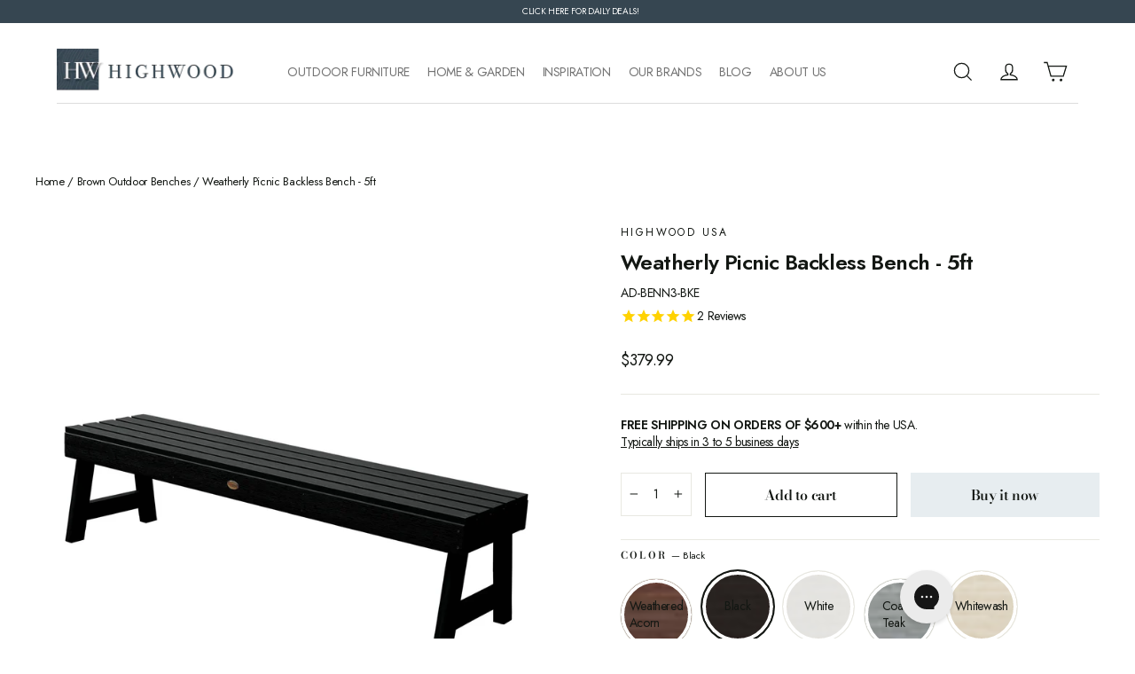

--- FILE ---
content_type: text/html; charset=utf-8
request_url: https://highwood-usa.com/collections/brown-benches/products/weatherly-picnic-backless-bench-5ft?variant=31436733022242
body_size: 80279
content:















<!doctype html>
<html class="no-js" lang="en" dir="ltr">
<head>

  <!-- Google Tag Manager -->
<script>(function(w,d,s,l,i){w[l]=w[l]||[];w[l].push({'gtm.start':
new Date().getTime(),event:'gtm.js'});var f=d.getElementsByTagName(s)[0],
j=d.createElement(s),dl=l!='dataLayer'?'&l='+l:'';j.async=true;j.src=
'https://www.googletagmanager.com/gtm.js?id='+i+dl;f.parentNode.insertBefore(j,f);
})(window,document,'script','dataLayer','GTM-T8XRH3T');</script>
<!-- End Google Tag Manager -->
  

<!-- starapps_core_start -->
<!-- This code is automatically managed by StarApps Studio -->
<!-- Please contact support@starapps.studio for any help -->
<!-- File location: snippets/starapps-core.liquid -->


<script type="application/json" sa-language-info="true" data-no-instant="true">{"current_language":"en", "default_language":"en", "money_format":"${{amount}}"}</script>

    
<!-- starapps_core_end -->

  <meta charset="utf-8">
  <meta http-equiv="X-UA-Compatible" content="IE=edge,chrome=1">
  <meta name="viewport" content="width=device-width,initial-scale=1">
  <meta name="theme-color" content="#e7edf0">
  <link rel="canonical" href="https://highwood-usa.com/products/weatherly-picnic-backless-bench-5ft">
  <link rel="preconnect" href="https://cdn.shopify.com">
  <link rel="preconnect" href="https://fonts.shopifycdn.com">
  <link rel="dns-prefetch" href="https://productreviews.shopifycdn.com">
  <link rel="dns-prefetch" href="https://ajax.googleapis.com">
  <link rel="dns-prefetch" href="https://maps.googleapis.com">
  <link rel="dns-prefetch" href="https://maps.gstatic.com"><link rel="shortcut icon" href="//highwood-usa.com/cdn/shop/files/Favicon-32x32_32x32.png?v=1754588446" type="image/png" /><title>5ft Weatherly Backless Picnic Bench
&ndash; Highwood USA 
</title>
<meta name="description" content="An outdoor picnic bench featuring a sleek, storm-resilient design. Choose from 4ft or 5ft widths plus a variety of colors."><meta property="og:site_name" content="Highwood USA ">
  <meta property="og:url" content="https://highwood-usa.com/products/weatherly-picnic-backless-bench-5ft">
  <meta property="og:title" content="Weatherly Picnic Backless Bench - 5ft">
  <meta property="og:type" content="product">
  <meta property="og:description" content="An outdoor picnic bench featuring a sleek, storm-resilient design. Choose from 4ft or 5ft widths plus a variety of colors."><meta property="og:image" content="http://highwood-usa.com/cdn/shop/products/AD-BENN3_ACE_1.jpg?v=1718742107">
    <meta property="og:image:secure_url" content="https://highwood-usa.com/cdn/shop/products/AD-BENN3_ACE_1.jpg?v=1718742107">
    <meta property="og:image:width" content="2000">
    <meta property="og:image:height" content="2000"><meta name="twitter:site" content="@https://x.com/highwoodusa">
  <meta name="twitter:card" content="summary_large_image">
  <meta name="twitter:title" content="Weatherly Picnic Backless Bench - 5ft">
  <meta name="twitter:description" content="An outdoor picnic bench featuring a sleek, storm-resilient design. Choose from 4ft or 5ft widths plus a variety of colors.">
<style data-shopify>@font-face {
  font-family: "Bodoni Moda";
  font-weight: 600;
  font-style: normal;
  font-display: swap;
  src: url("//highwood-usa.com/cdn/fonts/bodoni_moda/bodonimoda_n6.8d557b0e84c45560497788408dfe3a07d8eae782.woff2") format("woff2"),
       url("//highwood-usa.com/cdn/fonts/bodoni_moda/bodonimoda_n6.fc6506cb0940daf394e96f3e338999e9db6f2624.woff") format("woff");
}

  @font-face {
  font-family: Jost;
  font-weight: 400;
  font-style: normal;
  font-display: swap;
  src: url("//highwood-usa.com/cdn/fonts/jost/jost_n4.d47a1b6347ce4a4c9f437608011273009d91f2b7.woff2") format("woff2"),
       url("//highwood-usa.com/cdn/fonts/jost/jost_n4.791c46290e672b3f85c3d1c651ef2efa3819eadd.woff") format("woff");
}


  @font-face {
  font-family: Jost;
  font-weight: 600;
  font-style: normal;
  font-display: swap;
  src: url("//highwood-usa.com/cdn/fonts/jost/jost_n6.ec1178db7a7515114a2d84e3dd680832b7af8b99.woff2") format("woff2"),
       url("//highwood-usa.com/cdn/fonts/jost/jost_n6.b1178bb6bdd3979fef38e103a3816f6980aeaff9.woff") format("woff");
}

  @font-face {
  font-family: Jost;
  font-weight: 400;
  font-style: italic;
  font-display: swap;
  src: url("//highwood-usa.com/cdn/fonts/jost/jost_i4.b690098389649750ada222b9763d55796c5283a5.woff2") format("woff2"),
       url("//highwood-usa.com/cdn/fonts/jost/jost_i4.fd766415a47e50b9e391ae7ec04e2ae25e7e28b0.woff") format("woff");
}

  @font-face {
  font-family: Jost;
  font-weight: 600;
  font-style: italic;
  font-display: swap;
  src: url("//highwood-usa.com/cdn/fonts/jost/jost_i6.9af7e5f39e3a108c08f24047a4276332d9d7b85e.woff2") format("woff2"),
       url("//highwood-usa.com/cdn/fonts/jost/jost_i6.2bf310262638f998ed206777ce0b9a3b98b6fe92.woff") format("woff");
}

</style><link href="//highwood-usa.com/cdn/shop/t/51/assets/theme.css?v=86377537331519938711767887091" rel="stylesheet" type="text/css" media="all" />
<style data-shopify>:root {
    --typeHeaderPrimary: "Bodoni Moda";
    --typeHeaderFallback: serif;
    --typeHeaderSize: 24px;
    --typeHeaderWeight: 600;
    --typeHeaderLineHeight: 1.3;
    --typeHeaderSpacing: -0.025em;

    --typeBasePrimary:Jost;
    --typeBaseFallback:sans-serif;
    --typeBaseSize: 14px;
    --typeBaseWeight: 400;
    --typeBaseLineHeight: 1.4;
    --typeBaseSpacing: -0.025em;

    --iconWeight: 3px;
    --iconLinecaps: miter;
  }

  
.collection-hero__content:before,
  .hero__image-wrapper:before,
  .hero__media:before {
    background-image: linear-gradient(to bottom, rgba(255, 255, 255, 0.0) 0%, rgba(255, 255, 255, 0.0) 40%, rgba(255, 255, 255, 0.0) 100%);
  }

  .skrim__item-content .skrim__overlay:after {
    background-image: linear-gradient(to bottom, rgba(255, 255, 255, 0.0) 30%, rgba(255, 255, 255, 0.0) 100%);
  }

  .placeholder-content {
    background-image: linear-gradient(100deg, #f4f4f4 40%, #ececec 63%, #f4f4f4 79%);
  }</style><script>
    document.documentElement.className = document.documentElement.className.replace('no-js', 'js');

    window.theme = window.theme || {};
    theme.routes = {
      home: "/",
      cart: "/cart.js",
      cartPage: "/cart",
      cartAdd: "/cart/add.js",
      cartChange: "/cart/change.js",
      search: "/search"
    };
    theme.strings = {
      soldOut: "Sold Out",
      unavailable: "Unavailable",
      inStockLabel: "In stock, ready to ship",
      stockLabel: "Low stock - [count] items left",
      willNotShipUntil: "Ready to ship [date]",
      willBeInStockAfter: "Back in stock [date]",
      waitingForStock: "Inventory on the way",
      cartSavings: "You're saving [savings]",
      cartEmpty: "Your cart is currently empty.",
      cartTermsConfirmation: "You must agree with the terms and conditions of sales to check out",
      searchCollections: "Collections:",
      searchPages: "Pages:",
      searchArticles: "Articles:"
    };
    theme.settings = {
      dynamicVariantsEnable: true,
      cartType: "drawer",
      isCustomerTemplate: false,
      moneyFormat: "${{amount}}",
      predictiveSearch: false,
      predictiveSearchType: "product,article,page,collection",
      quickView: true,
      themeName: 'Motion',
      themeVersion: "8.5.0"
    };
  </script>

  

  <script>window.performance && window.performance.mark && window.performance.mark('shopify.content_for_header.start');</script><meta name="google-site-verification" content="SCiTIl89USJtbeBxxaGZy9HSrcjh5loip_DC9KlDfZE">
<meta name="facebook-domain-verification" content="m4afot5f70jlwrfizymyto91012uyn">
<meta id="shopify-digital-wallet" name="shopify-digital-wallet" content="/5965971490/digital_wallets/dialog">
<meta name="shopify-checkout-api-token" content="822513ac60ff169073cfbaf03cd24faf">
<meta id="in-context-paypal-metadata" data-shop-id="5965971490" data-venmo-supported="false" data-environment="production" data-locale="en_US" data-paypal-v4="true" data-currency="USD">
<link rel="alternate" type="application/json+oembed" href="https://highwood-usa.com/products/weatherly-picnic-backless-bench-5ft.oembed">
<script async="async" src="/checkouts/internal/preloads.js?locale=en-US"></script>
<link rel="preconnect" href="https://shop.app" crossorigin="anonymous">
<script async="async" src="https://shop.app/checkouts/internal/preloads.js?locale=en-US&shop_id=5965971490" crossorigin="anonymous"></script>
<script id="apple-pay-shop-capabilities" type="application/json">{"shopId":5965971490,"countryCode":"US","currencyCode":"USD","merchantCapabilities":["supports3DS"],"merchantId":"gid:\/\/shopify\/Shop\/5965971490","merchantName":"Highwood USA ","requiredBillingContactFields":["postalAddress","email","phone"],"requiredShippingContactFields":["postalAddress","email","phone"],"shippingType":"shipping","supportedNetworks":["visa","masterCard","amex","discover","elo","jcb"],"total":{"type":"pending","label":"Highwood USA ","amount":"1.00"},"shopifyPaymentsEnabled":true,"supportsSubscriptions":true}</script>
<script id="shopify-features" type="application/json">{"accessToken":"822513ac60ff169073cfbaf03cd24faf","betas":["rich-media-storefront-analytics"],"domain":"highwood-usa.com","predictiveSearch":true,"shopId":5965971490,"locale":"en"}</script>
<script>var Shopify = Shopify || {};
Shopify.shop = "highwood-usa.myshopify.com";
Shopify.locale = "en";
Shopify.currency = {"active":"USD","rate":"1.0"};
Shopify.country = "US";
Shopify.theme = {"name":"Copy of Highwood Rebrand 9\/25 - Additional Updates","id":180990574626,"schema_name":"Highwoods","schema_version":"8.5.0","theme_store_id":null,"role":"main"};
Shopify.theme.handle = "null";
Shopify.theme.style = {"id":null,"handle":null};
Shopify.cdnHost = "highwood-usa.com/cdn";
Shopify.routes = Shopify.routes || {};
Shopify.routes.root = "/";</script>
<script type="module">!function(o){(o.Shopify=o.Shopify||{}).modules=!0}(window);</script>
<script>!function(o){function n(){var o=[];function n(){o.push(Array.prototype.slice.apply(arguments))}return n.q=o,n}var t=o.Shopify=o.Shopify||{};t.loadFeatures=n(),t.autoloadFeatures=n()}(window);</script>
<script>
  window.ShopifyPay = window.ShopifyPay || {};
  window.ShopifyPay.apiHost = "shop.app\/pay";
  window.ShopifyPay.redirectState = null;
</script>
<script id="shop-js-analytics" type="application/json">{"pageType":"product"}</script>
<script defer="defer" async type="module" src="//highwood-usa.com/cdn/shopifycloud/shop-js/modules/v2/client.init-shop-cart-sync_BdyHc3Nr.en.esm.js"></script>
<script defer="defer" async type="module" src="//highwood-usa.com/cdn/shopifycloud/shop-js/modules/v2/chunk.common_Daul8nwZ.esm.js"></script>
<script type="module">
  await import("//highwood-usa.com/cdn/shopifycloud/shop-js/modules/v2/client.init-shop-cart-sync_BdyHc3Nr.en.esm.js");
await import("//highwood-usa.com/cdn/shopifycloud/shop-js/modules/v2/chunk.common_Daul8nwZ.esm.js");

  window.Shopify.SignInWithShop?.initShopCartSync?.({"fedCMEnabled":true,"windoidEnabled":true});

</script>
<script defer="defer" async type="module" src="//highwood-usa.com/cdn/shopifycloud/shop-js/modules/v2/client.payment-terms_MV4M3zvL.en.esm.js"></script>
<script defer="defer" async type="module" src="//highwood-usa.com/cdn/shopifycloud/shop-js/modules/v2/chunk.common_Daul8nwZ.esm.js"></script>
<script defer="defer" async type="module" src="//highwood-usa.com/cdn/shopifycloud/shop-js/modules/v2/chunk.modal_CQq8HTM6.esm.js"></script>
<script type="module">
  await import("//highwood-usa.com/cdn/shopifycloud/shop-js/modules/v2/client.payment-terms_MV4M3zvL.en.esm.js");
await import("//highwood-usa.com/cdn/shopifycloud/shop-js/modules/v2/chunk.common_Daul8nwZ.esm.js");
await import("//highwood-usa.com/cdn/shopifycloud/shop-js/modules/v2/chunk.modal_CQq8HTM6.esm.js");

  
</script>
<script>
  window.Shopify = window.Shopify || {};
  if (!window.Shopify.featureAssets) window.Shopify.featureAssets = {};
  window.Shopify.featureAssets['shop-js'] = {"shop-cart-sync":["modules/v2/client.shop-cart-sync_QYOiDySF.en.esm.js","modules/v2/chunk.common_Daul8nwZ.esm.js"],"init-fed-cm":["modules/v2/client.init-fed-cm_DchLp9rc.en.esm.js","modules/v2/chunk.common_Daul8nwZ.esm.js"],"shop-button":["modules/v2/client.shop-button_OV7bAJc5.en.esm.js","modules/v2/chunk.common_Daul8nwZ.esm.js"],"init-windoid":["modules/v2/client.init-windoid_DwxFKQ8e.en.esm.js","modules/v2/chunk.common_Daul8nwZ.esm.js"],"shop-cash-offers":["modules/v2/client.shop-cash-offers_DWtL6Bq3.en.esm.js","modules/v2/chunk.common_Daul8nwZ.esm.js","modules/v2/chunk.modal_CQq8HTM6.esm.js"],"shop-toast-manager":["modules/v2/client.shop-toast-manager_CX9r1SjA.en.esm.js","modules/v2/chunk.common_Daul8nwZ.esm.js"],"init-shop-email-lookup-coordinator":["modules/v2/client.init-shop-email-lookup-coordinator_UhKnw74l.en.esm.js","modules/v2/chunk.common_Daul8nwZ.esm.js"],"pay-button":["modules/v2/client.pay-button_DzxNnLDY.en.esm.js","modules/v2/chunk.common_Daul8nwZ.esm.js"],"avatar":["modules/v2/client.avatar_BTnouDA3.en.esm.js"],"init-shop-cart-sync":["modules/v2/client.init-shop-cart-sync_BdyHc3Nr.en.esm.js","modules/v2/chunk.common_Daul8nwZ.esm.js"],"shop-login-button":["modules/v2/client.shop-login-button_D8B466_1.en.esm.js","modules/v2/chunk.common_Daul8nwZ.esm.js","modules/v2/chunk.modal_CQq8HTM6.esm.js"],"init-customer-accounts-sign-up":["modules/v2/client.init-customer-accounts-sign-up_C8fpPm4i.en.esm.js","modules/v2/client.shop-login-button_D8B466_1.en.esm.js","modules/v2/chunk.common_Daul8nwZ.esm.js","modules/v2/chunk.modal_CQq8HTM6.esm.js"],"init-shop-for-new-customer-accounts":["modules/v2/client.init-shop-for-new-customer-accounts_CVTO0Ztu.en.esm.js","modules/v2/client.shop-login-button_D8B466_1.en.esm.js","modules/v2/chunk.common_Daul8nwZ.esm.js","modules/v2/chunk.modal_CQq8HTM6.esm.js"],"init-customer-accounts":["modules/v2/client.init-customer-accounts_dRgKMfrE.en.esm.js","modules/v2/client.shop-login-button_D8B466_1.en.esm.js","modules/v2/chunk.common_Daul8nwZ.esm.js","modules/v2/chunk.modal_CQq8HTM6.esm.js"],"shop-follow-button":["modules/v2/client.shop-follow-button_CkZpjEct.en.esm.js","modules/v2/chunk.common_Daul8nwZ.esm.js","modules/v2/chunk.modal_CQq8HTM6.esm.js"],"lead-capture":["modules/v2/client.lead-capture_BntHBhfp.en.esm.js","modules/v2/chunk.common_Daul8nwZ.esm.js","modules/v2/chunk.modal_CQq8HTM6.esm.js"],"checkout-modal":["modules/v2/client.checkout-modal_CfxcYbTm.en.esm.js","modules/v2/chunk.common_Daul8nwZ.esm.js","modules/v2/chunk.modal_CQq8HTM6.esm.js"],"shop-login":["modules/v2/client.shop-login_Da4GZ2H6.en.esm.js","modules/v2/chunk.common_Daul8nwZ.esm.js","modules/v2/chunk.modal_CQq8HTM6.esm.js"],"payment-terms":["modules/v2/client.payment-terms_MV4M3zvL.en.esm.js","modules/v2/chunk.common_Daul8nwZ.esm.js","modules/v2/chunk.modal_CQq8HTM6.esm.js"]};
</script>
<script>(function() {
  var isLoaded = false;
  function asyncLoad() {
    if (isLoaded) return;
    isLoaded = true;
    var urls = ["https:\/\/formbuilder.hulkapps.com\/skeletopapp.js?shop=highwood-usa.myshopify.com","https:\/\/files-shpf.mageworx.com\/groupedproducts\/source.js?mw_groupedproducts_t=1595613985\u0026shop=highwood-usa.myshopify.com","https:\/\/cdn1.stamped.io\/files\/widget.min.js?shop=highwood-usa.myshopify.com","https:\/\/tools.luckyorange.com\/core\/lo.js?site-id=379ff10d\u0026shop=highwood-usa.myshopify.com","https:\/\/static2.rapidsearch.dev\/resultpage.js?shop=highwood-usa.myshopify.com","https:\/\/config.gorgias.chat\/bundle-loader\/01GYCC76HM1GS5JZ4TGBZPB2FV?source=shopify1click\u0026shop=highwood-usa.myshopify.com","https:\/\/cdn.attn.tv\/highwoodusa\/dtag.js?shop=highwood-usa.myshopify.com","https:\/\/cdn1.stamped.io\/files\/widget.min.js?shop=highwood-usa.myshopify.com","https:\/\/cdn.hextom.com\/js\/freeshippingbar.js?shop=highwood-usa.myshopify.com","https:\/\/ecom-app.rakutenadvertising.io\/rakuten_advertising.js?shop=highwood-usa.myshopify.com","https:\/\/tag.rmp.rakuten.com\/125951.ct.js?shop=highwood-usa.myshopify.com","https:\/\/na.shgcdn3.com\/pixel-collector.js?shop=highwood-usa.myshopify.com"];
    for (var i = 0; i < urls.length; i++) {
      var s = document.createElement('script');
      s.type = 'text/javascript';
      s.async = true;
      s.src = urls[i];
      var x = document.getElementsByTagName('script')[0];
      x.parentNode.insertBefore(s, x);
    }
  };
  if(window.attachEvent) {
    window.attachEvent('onload', asyncLoad);
  } else {
    window.addEventListener('load', asyncLoad, false);
  }
})();</script>
<script id="__st">var __st={"a":5965971490,"offset":-18000,"reqid":"0c6458b8-8608-4237-945d-b612c9c4ddc5-1768984062","pageurl":"highwood-usa.com\/collections\/brown-benches\/products\/weatherly-picnic-backless-bench-5ft?variant=31436733022242","u":"a15bf3132bbf","p":"product","rtyp":"product","rid":4403588169762};</script>
<script>window.ShopifyPaypalV4VisibilityTracking = true;</script>
<script id="captcha-bootstrap">!function(){'use strict';const t='contact',e='account',n='new_comment',o=[[t,t],['blogs',n],['comments',n],[t,'customer']],c=[[e,'customer_login'],[e,'guest_login'],[e,'recover_customer_password'],[e,'create_customer']],r=t=>t.map((([t,e])=>`form[action*='/${t}']:not([data-nocaptcha='true']) input[name='form_type'][value='${e}']`)).join(','),a=t=>()=>t?[...document.querySelectorAll(t)].map((t=>t.form)):[];function s(){const t=[...o],e=r(t);return a(e)}const i='password',u='form_key',d=['recaptcha-v3-token','g-recaptcha-response','h-captcha-response',i],f=()=>{try{return window.sessionStorage}catch{return}},m='__shopify_v',_=t=>t.elements[u];function p(t,e,n=!1){try{const o=window.sessionStorage,c=JSON.parse(o.getItem(e)),{data:r}=function(t){const{data:e,action:n}=t;return t[m]||n?{data:e,action:n}:{data:t,action:n}}(c);for(const[e,n]of Object.entries(r))t.elements[e]&&(t.elements[e].value=n);n&&o.removeItem(e)}catch(o){console.error('form repopulation failed',{error:o})}}const l='form_type',E='cptcha';function T(t){t.dataset[E]=!0}const w=window,h=w.document,L='Shopify',v='ce_forms',y='captcha';let A=!1;((t,e)=>{const n=(g='f06e6c50-85a8-45c8-87d0-21a2b65856fe',I='https://cdn.shopify.com/shopifycloud/storefront-forms-hcaptcha/ce_storefront_forms_captcha_hcaptcha.v1.5.2.iife.js',D={infoText:'Protected by hCaptcha',privacyText:'Privacy',termsText:'Terms'},(t,e,n)=>{const o=w[L][v],c=o.bindForm;if(c)return c(t,g,e,D).then(n);var r;o.q.push([[t,g,e,D],n]),r=I,A||(h.body.append(Object.assign(h.createElement('script'),{id:'captcha-provider',async:!0,src:r})),A=!0)});var g,I,D;w[L]=w[L]||{},w[L][v]=w[L][v]||{},w[L][v].q=[],w[L][y]=w[L][y]||{},w[L][y].protect=function(t,e){n(t,void 0,e),T(t)},Object.freeze(w[L][y]),function(t,e,n,w,h,L){const[v,y,A,g]=function(t,e,n){const i=e?o:[],u=t?c:[],d=[...i,...u],f=r(d),m=r(i),_=r(d.filter((([t,e])=>n.includes(e))));return[a(f),a(m),a(_),s()]}(w,h,L),I=t=>{const e=t.target;return e instanceof HTMLFormElement?e:e&&e.form},D=t=>v().includes(t);t.addEventListener('submit',(t=>{const e=I(t);if(!e)return;const n=D(e)&&!e.dataset.hcaptchaBound&&!e.dataset.recaptchaBound,o=_(e),c=g().includes(e)&&(!o||!o.value);(n||c)&&t.preventDefault(),c&&!n&&(function(t){try{if(!f())return;!function(t){const e=f();if(!e)return;const n=_(t);if(!n)return;const o=n.value;o&&e.removeItem(o)}(t);const e=Array.from(Array(32),(()=>Math.random().toString(36)[2])).join('');!function(t,e){_(t)||t.append(Object.assign(document.createElement('input'),{type:'hidden',name:u})),t.elements[u].value=e}(t,e),function(t,e){const n=f();if(!n)return;const o=[...t.querySelectorAll(`input[type='${i}']`)].map((({name:t})=>t)),c=[...d,...o],r={};for(const[a,s]of new FormData(t).entries())c.includes(a)||(r[a]=s);n.setItem(e,JSON.stringify({[m]:1,action:t.action,data:r}))}(t,e)}catch(e){console.error('failed to persist form',e)}}(e),e.submit())}));const S=(t,e)=>{t&&!t.dataset[E]&&(n(t,e.some((e=>e===t))),T(t))};for(const o of['focusin','change'])t.addEventListener(o,(t=>{const e=I(t);D(e)&&S(e,y())}));const B=e.get('form_key'),M=e.get(l),P=B&&M;t.addEventListener('DOMContentLoaded',(()=>{const t=y();if(P)for(const e of t)e.elements[l].value===M&&p(e,B);[...new Set([...A(),...v().filter((t=>'true'===t.dataset.shopifyCaptcha))])].forEach((e=>S(e,t)))}))}(h,new URLSearchParams(w.location.search),n,t,e,['guest_login'])})(!0,!0)}();</script>
<script integrity="sha256-4kQ18oKyAcykRKYeNunJcIwy7WH5gtpwJnB7kiuLZ1E=" data-source-attribution="shopify.loadfeatures" defer="defer" src="//highwood-usa.com/cdn/shopifycloud/storefront/assets/storefront/load_feature-a0a9edcb.js" crossorigin="anonymous"></script>
<script crossorigin="anonymous" defer="defer" src="//highwood-usa.com/cdn/shopifycloud/storefront/assets/shopify_pay/storefront-65b4c6d7.js?v=20250812"></script>
<script data-source-attribution="shopify.dynamic_checkout.dynamic.init">var Shopify=Shopify||{};Shopify.PaymentButton=Shopify.PaymentButton||{isStorefrontPortableWallets:!0,init:function(){window.Shopify.PaymentButton.init=function(){};var t=document.createElement("script");t.src="https://highwood-usa.com/cdn/shopifycloud/portable-wallets/latest/portable-wallets.en.js",t.type="module",document.head.appendChild(t)}};
</script>
<script data-source-attribution="shopify.dynamic_checkout.buyer_consent">
  function portableWalletsHideBuyerConsent(e){var t=document.getElementById("shopify-buyer-consent"),n=document.getElementById("shopify-subscription-policy-button");t&&n&&(t.classList.add("hidden"),t.setAttribute("aria-hidden","true"),n.removeEventListener("click",e))}function portableWalletsShowBuyerConsent(e){var t=document.getElementById("shopify-buyer-consent"),n=document.getElementById("shopify-subscription-policy-button");t&&n&&(t.classList.remove("hidden"),t.removeAttribute("aria-hidden"),n.addEventListener("click",e))}window.Shopify?.PaymentButton&&(window.Shopify.PaymentButton.hideBuyerConsent=portableWalletsHideBuyerConsent,window.Shopify.PaymentButton.showBuyerConsent=portableWalletsShowBuyerConsent);
</script>
<script>
  function portableWalletsCleanup(e){e&&e.src&&console.error("Failed to load portable wallets script "+e.src);var t=document.querySelectorAll("shopify-accelerated-checkout .shopify-payment-button__skeleton, shopify-accelerated-checkout-cart .wallet-cart-button__skeleton"),e=document.getElementById("shopify-buyer-consent");for(let e=0;e<t.length;e++)t[e].remove();e&&e.remove()}function portableWalletsNotLoadedAsModule(e){e instanceof ErrorEvent&&"string"==typeof e.message&&e.message.includes("import.meta")&&"string"==typeof e.filename&&e.filename.includes("portable-wallets")&&(window.removeEventListener("error",portableWalletsNotLoadedAsModule),window.Shopify.PaymentButton.failedToLoad=e,"loading"===document.readyState?document.addEventListener("DOMContentLoaded",window.Shopify.PaymentButton.init):window.Shopify.PaymentButton.init())}window.addEventListener("error",portableWalletsNotLoadedAsModule);
</script>

<script type="module" src="https://highwood-usa.com/cdn/shopifycloud/portable-wallets/latest/portable-wallets.en.js" onError="portableWalletsCleanup(this)" crossorigin="anonymous"></script>
<script nomodule>
  document.addEventListener("DOMContentLoaded", portableWalletsCleanup);
</script>

<link id="shopify-accelerated-checkout-styles" rel="stylesheet" media="screen" href="https://highwood-usa.com/cdn/shopifycloud/portable-wallets/latest/accelerated-checkout-backwards-compat.css" crossorigin="anonymous">
<style id="shopify-accelerated-checkout-cart">
        #shopify-buyer-consent {
  margin-top: 1em;
  display: inline-block;
  width: 100%;
}

#shopify-buyer-consent.hidden {
  display: none;
}

#shopify-subscription-policy-button {
  background: none;
  border: none;
  padding: 0;
  text-decoration: underline;
  font-size: inherit;
  cursor: pointer;
}

#shopify-subscription-policy-button::before {
  box-shadow: none;
}

      </style>

<script>window.performance && window.performance.mark && window.performance.mark('shopify.content_for_header.end');</script>
  





  <script type="text/javascript">
    
      window.__shgMoneyFormat = window.__shgMoneyFormat || {"USD":{"currency":"USD","currency_symbol":"$","currency_symbol_location":"left","decimal_places":2,"decimal_separator":".","thousands_separator":","}};
    
    window.__shgCurrentCurrencyCode = window.__shgCurrentCurrencyCode || {
      currency: "USD",
      currency_symbol: "$",
      decimal_separator: ".",
      thousands_separator: ",",
      decimal_places: 2,
      currency_symbol_location: "left"
    };
  </script>




  <script src="//highwood-usa.com/cdn/shop/t/51/assets/vendor-scripts-v14.js" defer="defer"></script>

<!-- View Page script -->
<script type="text/javascript">
var _learnq = _learnq || [];
_learnq.push(['track', 'Viewed Page', {
PageName: "5ft Weatherly Backless Picnic Bench"}
]);
</script>
  <!-- View Page script --><link href="//highwood-usa.com/cdn/shop/t/51/assets/all.css?v=5101731895469426011765448294" rel="stylesheet" type="text/css" media="all" />

  <script src="//highwood-usa.com/cdn/shop/t/51/assets/theme.js?v=154722661050834733691765448312" defer="defer"></script>
    
    
    
    
    
  





  

<script type="text/javascript">
  
    window.SHG_CUSTOMER = null;
  
</script>








<meta name="google-site-verification" content="fVQNNEX4-3QFtX3GQW-42d5-Rg0p19zSnGm1d98o3AI" /> 
  
                  <script src="//highwood-usa.com/cdn/shop/t/51/assets/bss-file-configdata.js?v=117558952617256056221765448296" type="text/javascript"></script> <script src="//highwood-usa.com/cdn/shop/t/51/assets/bss-file-configdata-banner.js?v=151034973688681356691765448295" type="text/javascript"></script> <script src="//highwood-usa.com/cdn/shop/t/51/assets/bss-file-configdata-popup.js?v=173992696638277510541765448295" type="text/javascript"></script><script>
                if (typeof BSS_PL == 'undefined') {
                    var BSS_PL = {};
                }
                var bssPlApiServer = "https://product-labels-pro.bsscommerce.com";
                BSS_PL.customerTags = 'null';
                BSS_PL.customerId = 'null';
                BSS_PL.configData = configDatas;
                BSS_PL.configDataBanner = configDataBanners ? configDataBanners : [];
                BSS_PL.configDataPopup = configDataPopups ? configDataPopups : [];
                BSS_PL.storeId = 26055;
                BSS_PL.currentPlan = "ten_usd";
                BSS_PL.storeIdCustomOld = "10678";
                BSS_PL.storeIdOldWIthPriority = "12200";
                BSS_PL.apiServerProduction = "https://product-labels-pro.bsscommerce.com";
                
                BSS_PL.integration = {"laiReview":{"status":0,"config":[]}}
                BSS_PL.settingsData = {}
                </script>
            <style>
.homepage-slideshow .slick-slide .bss_pl_img {
    visibility: hidden !important;
}
</style>
                      


  <script type="text/javascript">
    window.RapidSearchAdmin = false;
  </script>


<!-- GSSTART Show variants. Do not change -->

<!-- Show variants code end. Do not change GSEND --><!-- BEGIN app block: shopify://apps/ta-labels-badges/blocks/bss-pl-config-data/91bfe765-b604-49a1-805e-3599fa600b24 --><script
    id='bss-pl-config-data'
>
	let TAE_StoreId = "26055";
	if (typeof BSS_PL == 'undefined' || TAE_StoreId !== "") {
  		var BSS_PL = {};
		BSS_PL.storeId = 26055;
		BSS_PL.currentPlan = "ten_usd";
		BSS_PL.apiServerProduction = "https://product-labels.tech-arms.io";
		BSS_PL.publicAccessToken = "01bbe24c30f6eeccfc11e60cfa0a4e6c";
		BSS_PL.customerTags = "null";
		BSS_PL.customerId = "null";
		BSS_PL.storeIdCustomOld = 10678;
		BSS_PL.storeIdOldWIthPriority = 12200;
		BSS_PL.storeIdOptimizeAppendLabel = 59637
		BSS_PL.optimizeCodeIds = null; 
		BSS_PL.extendedFeatureIds = null;
		BSS_PL.integration = {"laiReview":{"status":0,"config":[]}};
		BSS_PL.settingsData  = {};
		BSS_PL.configProductMetafields = [];
		BSS_PL.configVariantMetafields = [];
		
		BSS_PL.configData = [].concat({"id":173122,"name":"On Promo Badge","priority":0,"enable_priority":0,"enable":1,"pages":"1","related_product_tag":null,"first_image_tags":null,"img_url":"/static/adminhtml/images/no-image.webp","public_img_url":"","position":0,"apply":null,"product_type":1,"exclude_products":6,"collection_image_type":0,"product":"","variant":"","collection":"461902250018","exclude_product_ids":"","collection_image":"","inventory":0,"tags":"","excludeTags":"","vendors":"","from_price":null,"to_price":null,"domain_id":26055,"locations":"","enable_allowed_countries":0,"locales":"","enable_allowed_locales":0,"enable_visibility_date":0,"from_date":null,"to_date":null,"enable_discount_range":0,"discount_type":1,"discount_from":null,"discount_to":null,"label_text":"%3Cp%3E%3Cstrong%3EOn%20Sale%20-%20See%20Discount%20In-Cart%3C/strong%3E%3C/p%3E","label_text_color":"#647d7cff","label_text_background_color":{"type":"hex","value":"#647d7c00"},"label_text_font_size":12,"label_text_no_image":1,"label_text_in_stock":"In Stock","label_text_out_stock":"Sold out","label_shadow":{"blur":0,"h_offset":0,"v_offset":0},"label_opacity":100,"padding":"12px 0px 12px 0px","border_radius":"0px 0px 0px 0px","border_style":"none","border_size":"0","border_color":"#000000","label_shadow_color":"#808080","label_text_style":0,"label_text_font_family":"Montserrat","label_text_font_url":"https://product-labels-api.bsscommerce.com/montserrat.woff2","customer_label_preview_image":"/static/adminhtml/images/sample-bg.webp","label_preview_image":"https://cdn.shopify.com/s/files/1/0059/6597/1490/files/AD-CHL1-ACE_1.jpg?v=1758566075","label_text_enable":1,"customer_tags":"","exclude_customer_tags":"","customer_type":"allcustomers","exclude_customers":"all_customer_tags","label_on_image":"2","label_type":2,"badge_type":3,"custom_selector":"{\"collectionPageSelector\":\"\",\"homePageSelector\":\"\",\"productPageSelector\":\"\",\"searchPageSelector\":\"\",\"otherPageSelector\":\"\"}","margin":{"type":"px","value":{"top":0,"left":0,"right":0,"bottom":0}},"mobile_margin":{"type":"px","value":{"top":0,"left":0,"right":0,"bottom":0}},"margin_top":0,"margin_bottom":0,"mobile_height_label":19,"mobile_width_label":240,"mobile_font_size_label":12,"emoji":null,"emoji_position":null,"transparent_background":"0","custom_page":null,"check_custom_page":false,"include_custom_page":null,"check_include_custom_page":false,"margin_left":0,"instock":null,"price_range_from":null,"price_range_to":null,"enable_price_range":0,"enable_product_publish":0,"customer_selected_product":null,"selected_product":null,"product_publish_from":null,"product_publish_to":null,"enable_countdown_timer":0,"option_format_countdown":0,"countdown_time":null,"option_end_countdown":null,"start_day_countdown":null,"countdown_type":1,"countdown_daily_from_time":null,"countdown_daily_to_time":null,"countdown_interval_start_time":null,"countdown_interval_length":null,"countdown_interval_break_length":null,"public_url_s3":"","enable_visibility_period":0,"visibility_period":1,"createdAt":"2025-06-18T12:53:57.000Z","customer_ids":"","exclude_customer_ids":"","angle":0,"toolTipText":"","label_shape":"rectangle","label_shape_type":1,"mobile_fixed_percent_label":"fixed","desktop_width_label":62,"desktop_height_label":12,"desktop_fixed_percent_label":"percentage","mobile_position":0,"desktop_label_unlimited_top":0,"desktop_label_unlimited_left":0,"mobile_label_unlimited_top":0,"mobile_label_unlimited_left":0,"mobile_margin_top":0,"mobile_margin_left":0,"mobile_config_label_enable":0,"mobile_default_config":1,"mobile_margin_bottom":0,"enable_fixed_time":0,"fixed_time":null,"statusLabelHoverText":0,"labelHoverTextLink":{"url":"","is_open_in_newtab":true},"labelAltText":"","statusLabelAltText":0,"enable_badge_stock":0,"badge_stock_style":1,"badge_stock_config":null,"enable_multi_badge":0,"animation_type":0,"animation_duration":2,"animation_repeat_option":0,"animation_repeat":0,"desktop_show_badges":1,"mobile_show_badges":1,"desktop_show_labels":1,"mobile_show_labels":1,"label_text_unlimited_stock":"Unlimited Stock","label_text_pre_order_stock":"Pre-Order","img_plan_id":0,"label_badge_type":"text","deletedAt":null,"desktop_lock_aspect_ratio":true,"mobile_lock_aspect_ratio":true,"img_aspect_ratio":1,"preview_board_width":513,"preview_board_height":513,"set_size_on_mobile":true,"set_position_on_mobile":true,"set_margin_on_mobile":true,"from_stock":null,"to_stock":null,"condition_product_title":"{\"enabled\":false,\"type\":1,\"content\":\"\"}","conditions_apply_type":"{\"discount\":1,\"price\":1,\"inventory\":1}","public_font_url":"https://cdn.shopify.com/s/files/1/0059/6597/1490/files/montserrat_bf0002f4-1f89-4d3d-b4cf-df94b4f27e20.woff2?v=1748547854","font_size_ratio":0.5,"group_ids":"[]","metafields":"{\"valueProductMetafield\":[],\"valueVariantMetafield\":[],\"matching_type\":1,\"metafield_type\":1}","no_ratio_height":false,"desktop_custom_background_aspect":null,"mobile_custom_background_aspect":null,"updatedAt":"2026-01-15T12:51:06.000Z","multipleBadge":null,"translations":[],"label_id":173122,"label_text_id":173122,"bg_style":"solid"},{"id":171707,"name":"20% Off Daily Deals","priority":0,"enable_priority":0,"enable":1,"pages":"2,7,1,6","related_product_tag":"#CartDrawerForm > div.drawer__fixed-header > div > div:nth-child(2) > a > img","first_image_tags":null,"img_url":"","public_img_url":"","position":0,"apply":0,"product_type":1,"exclude_products":6,"collection_image_type":0,"product":"","variant":"","collection":"479905906722","exclude_product_ids":"","collection_image":"","inventory":0,"tags":"","excludeTags":"","vendors":"","from_price":null,"to_price":null,"domain_id":26055,"locations":"","enable_allowed_countries":0,"locales":"","enable_allowed_locales":0,"enable_visibility_date":0,"from_date":null,"to_date":null,"enable_discount_range":0,"discount_type":1,"discount_from":null,"discount_to":null,"label_text":"%3Cp%3EDAILY%20DEAL%3C/p%3E","label_text_color":"#ffffff","label_text_background_color":{"type":"hex","value":"#647d7cff"},"label_text_font_size":14,"label_text_no_image":1,"label_text_in_stock":"In Stock","label_text_out_stock":"Sold out","label_shadow":{"blur":"0","h_offset":0,"v_offset":0},"label_opacity":100,"padding":"4px 0px 4px 0px","border_radius":"10px 10px 10px 10px","border_style":"none","border_size":"0","border_color":"#000000","label_shadow_color":"#808080","label_text_style":0,"label_text_font_family":"Montserrat","label_text_font_url":null,"customer_label_preview_image":"/static/adminhtml/images/sample.webp","label_preview_image":"https://cdn.shopify.com/s/files/1/0059/6597/1490/products/ad-tbl-ace_1.jpg?v=1718827939","label_text_enable":1,"customer_tags":"","exclude_customer_tags":"","customer_type":"allcustomers","exclude_customers":"all_customer_tags","label_on_image":"2","label_type":1,"badge_type":0,"custom_selector":null,"margin":{"type":"px","value":{"top":0,"left":0,"right":0,"bottom":0}},"mobile_margin":{"type":"px","value":{"top":0,"left":0,"right":0,"bottom":0}},"margin_top":0,"margin_bottom":0,"mobile_height_label":14,"mobile_width_label":62,"mobile_font_size_label":12,"emoji":null,"emoji_position":null,"transparent_background":null,"custom_page":null,"check_custom_page":false,"include_custom_page":null,"check_include_custom_page":false,"margin_left":0,"instock":null,"price_range_from":null,"price_range_to":null,"enable_price_range":0,"enable_product_publish":0,"customer_selected_product":null,"selected_product":null,"product_publish_from":null,"product_publish_to":null,"enable_countdown_timer":0,"option_format_countdown":0,"countdown_time":null,"option_end_countdown":null,"start_day_countdown":null,"countdown_type":1,"countdown_daily_from_time":null,"countdown_daily_to_time":null,"countdown_interval_start_time":null,"countdown_interval_length":null,"countdown_interval_break_length":null,"public_url_s3":"","enable_visibility_period":0,"visibility_period":1,"createdAt":"2025-06-05T13:37:52.000Z","customer_ids":"","exclude_customer_ids":"","angle":0,"toolTipText":"","label_shape":"rectangle","label_shape_type":1,"mobile_fixed_percent_label":"percentage","desktop_width_label":32,"desktop_height_label":19,"desktop_fixed_percent_label":"percentage","mobile_position":0,"desktop_label_unlimited_top":0,"desktop_label_unlimited_left":0,"mobile_label_unlimited_top":0,"mobile_label_unlimited_left":0,"mobile_margin_top":0,"mobile_margin_left":0,"mobile_config_label_enable":null,"mobile_default_config":1,"mobile_margin_bottom":0,"enable_fixed_time":0,"fixed_time":null,"statusLabelHoverText":0,"labelHoverTextLink":{"url":"","is_open_in_newtab":true},"labelAltText":"","statusLabelAltText":0,"enable_badge_stock":0,"badge_stock_style":1,"badge_stock_config":null,"enable_multi_badge":0,"animation_type":0,"animation_duration":2,"animation_repeat_option":0,"animation_repeat":0,"desktop_show_badges":1,"mobile_show_badges":1,"desktop_show_labels":1,"mobile_show_labels":1,"label_text_unlimited_stock":"Unlimited Stock","label_text_pre_order_stock":"Pre-Order","img_plan_id":0,"label_badge_type":"text","deletedAt":null,"desktop_lock_aspect_ratio":true,"mobile_lock_aspect_ratio":true,"img_aspect_ratio":1,"preview_board_width":515,"preview_board_height":553,"set_size_on_mobile":false,"set_position_on_mobile":true,"set_margin_on_mobile":true,"from_stock":0,"to_stock":0,"condition_product_title":"{\"enable\":false,\"type\":1,\"content\":\"\"}","conditions_apply_type":"{\"discount\":1,\"price\":1,\"inventory\":1}","public_font_url":null,"font_size_ratio":null,"group_ids":"[]","metafields":"{\"valueProductMetafield\":[],\"valueVariantMetafield\":[],\"matching_type\":1,\"metafield_type\":1}","no_ratio_height":false,"desktop_custom_background_aspect":null,"mobile_custom_background_aspect":null,"updatedAt":"2026-01-12T19:43:45.000Z","multipleBadge":null,"translations":[],"label_id":171707,"label_text_id":171707,"bg_style":"solid"},{"id":171706,"name":"Untitled badge","priority":0,"enable_priority":0,"enable":1,"pages":"1","related_product_tag":null,"first_image_tags":null,"img_url":"","public_img_url":"","position":0,"apply":null,"product_type":1,"exclude_products":6,"collection_image_type":0,"product":"","variant":"","collection":"479905906722","exclude_product_ids":"","collection_image":"","inventory":0,"tags":"","excludeTags":"","vendors":"","from_price":null,"to_price":null,"domain_id":26055,"locations":"","enable_allowed_countries":0,"locales":"","enable_allowed_locales":0,"enable_visibility_date":0,"from_date":null,"to_date":null,"enable_discount_range":0,"discount_type":1,"discount_from":null,"discount_to":null,"label_text":"%3Cp%3E%3Cstrong%3EDaily%20Deal%20-%20See%20Discount%20In-Cart%3C/strong%3E%3C/p%3E","label_text_color":"#647d7cff","label_text_background_color":{"type":"hex","value":"#ff000000"},"label_text_font_size":12,"label_text_no_image":1,"label_text_in_stock":"In Stock","label_text_out_stock":"Sold out","label_shadow":{"blur":0,"h_offset":0,"v_offset":0},"label_opacity":100,"padding":"12px 0px 12px 0px","border_radius":"0px 0px 0px 0px","border_style":"none","border_size":"0","border_color":"#000000","label_shadow_color":"#808080","label_text_style":0,"label_text_font_family":"Montserrat","label_text_font_url":"https://product-labels-api.bsscommerce.com/montserrat.woff2","customer_label_preview_image":"/static/adminhtml/images/sample-bg.webp","label_preview_image":"/static/adminhtml/images/sample-bg.webp","label_text_enable":1,"customer_tags":"","exclude_customer_tags":"","customer_type":"allcustomers","exclude_customers":"all_customer_tags","label_on_image":"2","label_type":2,"badge_type":3,"custom_selector":"{\"collectionPageSelector\":\"\",\"homePageSelector\":\"\",\"productPageSelector\":\"\",\"searchPageSelector\":\"\",\"otherPageSelector\":\"\"}","margin":{"type":"px","value":{"top":0,"left":0,"right":0,"bottom":0}},"mobile_margin":{"type":"px","value":{"top":0,"left":0,"right":0,"bottom":0}},"margin_top":0,"margin_bottom":0,"mobile_height_label":19,"mobile_width_label":240,"mobile_font_size_label":12,"emoji":null,"emoji_position":null,"transparent_background":"0","custom_page":null,"check_custom_page":false,"include_custom_page":null,"check_include_custom_page":false,"margin_left":0,"instock":null,"price_range_from":null,"price_range_to":null,"enable_price_range":0,"enable_product_publish":0,"customer_selected_product":null,"selected_product":null,"product_publish_from":null,"product_publish_to":null,"enable_countdown_timer":0,"option_format_countdown":0,"countdown_time":null,"option_end_countdown":null,"start_day_countdown":null,"countdown_type":1,"countdown_daily_from_time":null,"countdown_daily_to_time":null,"countdown_interval_start_time":null,"countdown_interval_length":null,"countdown_interval_break_length":null,"public_url_s3":"","enable_visibility_period":0,"visibility_period":1,"createdAt":"2025-06-05T13:34:34.000Z","customer_ids":"","exclude_customer_ids":"","angle":0,"toolTipText":"","label_shape":"rectangle","label_shape_type":1,"mobile_fixed_percent_label":"fixed","desktop_width_label":62,"desktop_height_label":12,"desktop_fixed_percent_label":"percentage","mobile_position":0,"desktop_label_unlimited_top":0,"desktop_label_unlimited_left":0,"mobile_label_unlimited_top":0,"mobile_label_unlimited_left":0,"mobile_margin_top":0,"mobile_margin_left":0,"mobile_config_label_enable":0,"mobile_default_config":1,"mobile_margin_bottom":0,"enable_fixed_time":0,"fixed_time":null,"statusLabelHoverText":0,"labelHoverTextLink":{"url":"","is_open_in_newtab":true},"labelAltText":"","statusLabelAltText":0,"enable_badge_stock":0,"badge_stock_style":1,"badge_stock_config":null,"enable_multi_badge":0,"animation_type":0,"animation_duration":2,"animation_repeat_option":0,"animation_repeat":0,"desktop_show_badges":1,"mobile_show_badges":1,"desktop_show_labels":1,"mobile_show_labels":1,"label_text_unlimited_stock":"Unlimited Stock","label_text_pre_order_stock":"Pre-Order","img_plan_id":0,"label_badge_type":"text","deletedAt":null,"desktop_lock_aspect_ratio":true,"mobile_lock_aspect_ratio":true,"img_aspect_ratio":1,"preview_board_width":486,"preview_board_height":486,"set_size_on_mobile":true,"set_position_on_mobile":true,"set_margin_on_mobile":true,"from_stock":null,"to_stock":null,"condition_product_title":"{\"enabled\":false,\"type\":1,\"content\":\"\"}","conditions_apply_type":"{\"discount\":1,\"price\":1,\"inventory\":1}","public_font_url":"https://cdn.shopify.com/s/files/1/0059/6597/1490/files/montserrat_bf0002f4-1f89-4d3d-b4cf-df94b4f27e20.woff2?v=1748547854","font_size_ratio":0.5,"group_ids":"[]","metafields":"{\"valueProductMetafield\":[],\"valueVariantMetafield\":[],\"matching_type\":1,\"metafield_type\":1}","no_ratio_height":false,"desktop_custom_background_aspect":null,"mobile_custom_background_aspect":null,"updatedAt":"2025-09-22T14:15:12.000Z","multipleBadge":null,"translations":[],"label_id":171706,"label_text_id":171706,"bg_style":"solid"},{"id":160080,"name":"Untitled label","priority":0,"enable_priority":0,"enable":1,"pages":"2,7,1","related_product_tag":null,"first_image_tags":null,"img_url":"","public_img_url":"","position":0,"apply":null,"product_type":1,"exclude_products":6,"collection_image_type":0,"product":"","variant":"","collection":"179387138082","exclude_product_ids":"","collection_image":"","inventory":0,"tags":"","excludeTags":"","vendors":"","from_price":null,"to_price":null,"domain_id":26055,"locations":"","enable_allowed_countries":0,"locales":"","enable_allowed_locales":0,"enable_visibility_date":0,"from_date":null,"to_date":null,"enable_discount_range":0,"discount_type":1,"discount_from":null,"discount_to":null,"label_text":"%3Cp%3EFree%20with%20code%3A%20%22FREESWATCHKIT%22%3C/p%3E","label_text_color":"#ffffff","label_text_background_color":{"type":"hex","value":"#647d7cff"},"label_text_font_size":12,"label_text_no_image":1,"label_text_in_stock":"In Stock","label_text_out_stock":"Sold out","label_shadow":{"blur":0,"h_offset":0,"v_offset":0},"label_opacity":100,"padding":"4px 0px 4px 0px","border_radius":"10px 10px 10px 10px","border_style":"none","border_size":"0","border_color":"#000000","label_shadow_color":"#808080","label_text_style":0,"label_text_font_family":null,"label_text_font_url":null,"customer_label_preview_image":"/static/adminhtml/images/sample-bg.webp","label_preview_image":"/static/adminhtml/images/sample-bg.webp","label_text_enable":1,"customer_tags":"","exclude_customer_tags":"","customer_type":"allcustomers","exclude_customers":"all_customer_tags","label_on_image":"2","label_type":1,"badge_type":0,"custom_selector":null,"margin":{"type":"px","value":{"top":0,"left":0,"right":0,"bottom":0}},"mobile_margin":{"type":"px","value":{"top":0,"left":0,"right":0,"bottom":0}},"margin_top":0,"margin_bottom":0,"mobile_height_label":14,"mobile_width_label":62,"mobile_font_size_label":12,"emoji":null,"emoji_position":null,"transparent_background":null,"custom_page":null,"check_custom_page":false,"include_custom_page":null,"check_include_custom_page":false,"margin_left":0,"instock":null,"price_range_from":null,"price_range_to":null,"enable_price_range":0,"enable_product_publish":0,"customer_selected_product":null,"selected_product":null,"product_publish_from":null,"product_publish_to":null,"enable_countdown_timer":0,"option_format_countdown":0,"countdown_time":null,"option_end_countdown":null,"start_day_countdown":null,"countdown_type":1,"countdown_daily_from_time":null,"countdown_daily_to_time":null,"countdown_interval_start_time":null,"countdown_interval_length":null,"countdown_interval_break_length":null,"public_url_s3":"","enable_visibility_period":0,"visibility_period":1,"createdAt":"2025-03-03T15:05:10.000Z","customer_ids":"","exclude_customer_ids":"","angle":0,"toolTipText":"","label_shape":"rectangle","label_shape_type":1,"mobile_fixed_percent_label":"percentage","desktop_width_label":35,"desktop_height_label":15,"desktop_fixed_percent_label":"percentage","mobile_position":0,"desktop_label_unlimited_top":0,"desktop_label_unlimited_left":0,"mobile_label_unlimited_top":0,"mobile_label_unlimited_left":0,"mobile_margin_top":0,"mobile_margin_left":0,"mobile_config_label_enable":0,"mobile_default_config":1,"mobile_margin_bottom":0,"enable_fixed_time":0,"fixed_time":null,"statusLabelHoverText":0,"labelHoverTextLink":{"url":"","is_open_in_newtab":true},"labelAltText":"","statusLabelAltText":0,"enable_badge_stock":0,"badge_stock_style":1,"badge_stock_config":null,"enable_multi_badge":0,"animation_type":0,"animation_duration":2,"animation_repeat_option":0,"animation_repeat":0,"desktop_show_badges":1,"mobile_show_badges":1,"desktop_show_labels":1,"mobile_show_labels":1,"label_text_unlimited_stock":"Unlimited Stock","label_text_pre_order_stock":"Pre-Order","img_plan_id":0,"label_badge_type":"text","deletedAt":null,"desktop_lock_aspect_ratio":true,"mobile_lock_aspect_ratio":true,"img_aspect_ratio":1,"preview_board_width":516,"preview_board_height":516,"set_size_on_mobile":true,"set_position_on_mobile":true,"set_margin_on_mobile":true,"from_stock":0,"to_stock":0,"condition_product_title":"{\"enabled\":false,\"type\":1,\"content\":\"\"}","conditions_apply_type":"{\"discount\":1,\"price\":1,\"inventory\":1}","public_font_url":null,"font_size_ratio":0.5,"group_ids":"[]","metafields":"{\"valueProductMetafield\":[],\"valueVariantMetafield\":[],\"matching_type\":1,\"metafield_type\":1}","no_ratio_height":false,"desktop_custom_background_aspect":null,"mobile_custom_background_aspect":null,"updatedAt":"2025-12-23T15:33:01.000Z","multipleBadge":null,"translations":[],"label_id":160080,"label_text_id":160080,"bg_style":"solid"},{"id":118624,"name":"20% OFF","priority":0,"enable_priority":0,"enable":1,"pages":"2,1","related_product_tag":null,"first_image_tags":null,"img_url":"","public_img_url":"","position":0,"apply":0,"product_type":1,"exclude_products":6,"collection_image_type":0,"product":"","variant":"","collection":"461902250018","exclude_product_ids":"","collection_image":"","inventory":0,"tags":"","excludeTags":"","vendors":"","from_price":null,"to_price":null,"domain_id":26055,"locations":"","enable_allowed_countries":0,"locales":"","enable_allowed_locales":0,"enable_visibility_date":0,"from_date":null,"to_date":null,"enable_discount_range":0,"discount_type":1,"discount_from":null,"discount_to":null,"label_text":"%3Cp%3E20%25%20OFF%3C/p%3E","label_text_color":"#ffffff","label_text_background_color":{"type":"hex","value":"#647d7cff"},"label_text_font_size":14,"label_text_no_image":1,"label_text_in_stock":"In Stock","label_text_out_stock":"Sold out","label_shadow":{"blur":"0","h_offset":0,"v_offset":0},"label_opacity":100,"padding":"4px 0px 4px 0px","border_radius":"10px 10px 10px 10px","border_style":"none","border_size":"0","border_color":"#000000","label_shadow_color":"#808080","label_text_style":0,"label_text_font_family":"Montserrat","label_text_font_url":null,"customer_label_preview_image":"/static/adminhtml/images/sample.webp","label_preview_image":"https://cdn.shopify.com/s/files/1/0059/6597/1490/files/AD-CHL1-ACE_1.jpg?v=1758566075","label_text_enable":1,"customer_tags":"","exclude_customer_tags":"","customer_type":"allcustomers","exclude_customers":"all_customer_tags","label_on_image":"2","label_type":1,"badge_type":0,"custom_selector":null,"margin":{"type":"px","value":{"top":0,"left":0,"right":0,"bottom":0}},"mobile_margin":{"type":"px","value":{"top":0,"left":0,"right":0,"bottom":0}},"margin_top":0,"margin_bottom":0,"mobile_height_label":14,"mobile_width_label":62,"mobile_font_size_label":12,"emoji":null,"emoji_position":null,"transparent_background":null,"custom_page":null,"check_custom_page":false,"include_custom_page":null,"check_include_custom_page":false,"margin_left":0,"instock":null,"price_range_from":null,"price_range_to":null,"enable_price_range":0,"enable_product_publish":0,"customer_selected_product":null,"selected_product":null,"product_publish_from":null,"product_publish_to":null,"enable_countdown_timer":0,"option_format_countdown":0,"countdown_time":null,"option_end_countdown":null,"start_day_countdown":null,"countdown_type":1,"countdown_daily_from_time":null,"countdown_daily_to_time":null,"countdown_interval_start_time":null,"countdown_interval_length":null,"countdown_interval_break_length":null,"public_url_s3":"","enable_visibility_period":0,"visibility_period":1,"createdAt":"2024-05-15T14:14:35.000Z","customer_ids":"","exclude_customer_ids":"","angle":0,"toolTipText":"","label_shape":"rectangle","label_shape_type":1,"mobile_fixed_percent_label":"percentage","desktop_width_label":32,"desktop_height_label":19,"desktop_fixed_percent_label":"percentage","mobile_position":0,"desktop_label_unlimited_top":0,"desktop_label_unlimited_left":0,"mobile_label_unlimited_top":0,"mobile_label_unlimited_left":0,"mobile_margin_top":0,"mobile_margin_left":0,"mobile_config_label_enable":null,"mobile_default_config":1,"mobile_margin_bottom":0,"enable_fixed_time":0,"fixed_time":null,"statusLabelHoverText":0,"labelHoverTextLink":{"url":"","is_open_in_newtab":true},"labelAltText":"","statusLabelAltText":0,"enable_badge_stock":0,"badge_stock_style":1,"badge_stock_config":null,"enable_multi_badge":0,"animation_type":0,"animation_duration":2,"animation_repeat_option":0,"animation_repeat":0,"desktop_show_badges":1,"mobile_show_badges":1,"desktop_show_labels":1,"mobile_show_labels":1,"label_text_unlimited_stock":"Unlimited Stock","label_text_pre_order_stock":"Pre-Order","img_plan_id":0,"label_badge_type":"text","deletedAt":null,"desktop_lock_aspect_ratio":true,"mobile_lock_aspect_ratio":true,"img_aspect_ratio":1,"preview_board_width":506,"preview_board_height":543,"set_size_on_mobile":false,"set_position_on_mobile":true,"set_margin_on_mobile":true,"from_stock":0,"to_stock":0,"condition_product_title":"{\"enable\":false,\"type\":1,\"content\":\"\"}","conditions_apply_type":"{\"discount\":1,\"price\":1,\"inventory\":1}","public_font_url":null,"font_size_ratio":null,"group_ids":null,"metafields":"{\"valueProductMetafield\":[],\"valueVariantMetafield\":[],\"matching_type\":1,\"metafield_type\":1}","no_ratio_height":false,"desktop_custom_background_aspect":null,"mobile_custom_background_aspect":null,"updatedAt":"2026-01-15T12:50:44.000Z","multipleBadge":null,"translations":[],"label_id":118624,"label_text_id":118624,"bg_style":"solid"},);

		
		BSS_PL.configDataBanner = [].concat();

		
		BSS_PL.configDataPopup = [].concat();

		
		BSS_PL.configDataLabelGroup = [].concat();
		
		
		BSS_PL.collectionID = ``;
		BSS_PL.collectionHandle = ``;
		BSS_PL.collectionTitle = ``;

		
		BSS_PL.conditionConfigData = [].concat();
	}
</script>



    <script id='fixBugForStore26055'>
		
function bssFixSupportProductParent($, page, parents, itemHandle) {
  // Write code here
  return parents.filter(function () {
                    return !(
                        $(this).is('.product-section') ||
                        $(this).closest('#CartDrawer').length
                    );
                });
}

function bssFixSupportReInitLabel($, BSS_PL, firstLoadProduct, checkPageFly, initCollectionLabel, initBadge) {
    const targetNode = document.body;
    const config = {
      childList: true,    
      subtree: true,            
    };
    const callback = (mutationsList) => {
      for (const mutation of mutationsList) {
        if (mutation.type === 'childList') {
          mutation.addedNodes.forEach((node) => {
            if (node.nodeType === 1 && (node.classList.contains('rps-products-container') || node.classList.contains('rps-selected-filters-container') || node.classList.contains('rps-product-container'))) {
              BSS_PL.firstLoad = true;
              BSS_PL.init();
            }
          });
        }
      }
    };
    const observer = new MutationObserver(callback);
    observer.observe(targetNode, config);
  return { firstLoadProduct, checkPageFly };
}

function bssFixSupportMainLabelRunScript($, BSS_PL, page) {
  const style = document.createElement("style");
  style.innerHTML = `
    .bss_pl_img .bss_pl_text_hover_text {
        display: flex !important;
    }
    .product-block--price ~ .bss_pb_img .bss-pb-bottom-left div.bss_pl_label_text{
        text-align: left !important;
    }
  `;
  document.head.append(style);
}

function bssFixSupportMainPriceForBadgePrice($, parent, page, mainPrice) {
  mainPrice = ''
  if($(parent).is(".image-wrap")){
      let ele = $(parent).closest(".page-content").find(".product-single__meta .product-block--price")
      if(!$(ele).next().is(".bss_pb_img")){
          // console.log("ele", ele)
          mainPrice = $(ele);
      }
  }
  return mainPrice;
}

function bssFixSupportTimeoutWithSpecificPage($, BSS_PL, timeout, page) {
  // Write code here
  return 1000;
}

    </script>


<style>
    
    
@font-face {
    			font-family: "Montserrat";
    			src: local("Montserrat"), url("https://cdn.shopify.com/s/files/1/0059/6597/1490/files/montserrat.woff2?v=1708694561")
    		}@font-face {
    			font-family: "Montserrat";
    			src: local("Montserrat"), url("https://cdn.shopify.com/s/files/1/0059/6597/1490/files/montserrat.woff2?v=1708694561")
    		}@font-face {
    			font-family: "Montserrat";
    			src: local("Montserrat"), url("https://cdn.shopify.com/s/files/1/0059/6597/1490/files/montserrat.woff2?v=1708694561")
    		}@font-face {
    			font-family: "Montserrat";
    			src: local("Montserrat"), url("https://cdn.shopify.com/s/files/1/0059/6597/1490/files/montserrat.woff2?v=1708694561")
    		}
</style>

<script>
    function bssLoadScripts(src, callback, isDefer = false) {
        const scriptTag = document.createElement('script');
        document.head.appendChild(scriptTag);
        scriptTag.src = src;
        if (isDefer) {
            scriptTag.defer = true;
        } else {
            scriptTag.async = true;
        }
        if (callback) {
            scriptTag.addEventListener('load', function () {
                callback();
            });
        }
    }
    const scriptUrls = [
        "https://cdn.shopify.com/extensions/019bdf67-379d-7b8b-a73d-7733aa4407b8/product-label-559/assets/bss-pl-init-helper.js",
        "https://cdn.shopify.com/extensions/019bdf67-379d-7b8b-a73d-7733aa4407b8/product-label-559/assets/bss-pl-init-config-run-scripts.js",
    ];
    Promise.all(scriptUrls.map((script) => new Promise((resolve) => bssLoadScripts(script, resolve)))).then((res) => {
        console.log('BSS scripts loaded');
        window.bssScriptsLoaded = true;
    });

	function bssInitScripts() {
		if (BSS_PL.configData.length) {
			const enabledFeature = [
				{ type: 1, script: "https://cdn.shopify.com/extensions/019bdf67-379d-7b8b-a73d-7733aa4407b8/product-label-559/assets/bss-pl-init-for-label.js" },
				{ type: 2, badge: [0, 7, 8], script: "https://cdn.shopify.com/extensions/019bdf67-379d-7b8b-a73d-7733aa4407b8/product-label-559/assets/bss-pl-init-for-badge-product-name.js" },
				{ type: 2, badge: [1, 11], script: "https://cdn.shopify.com/extensions/019bdf67-379d-7b8b-a73d-7733aa4407b8/product-label-559/assets/bss-pl-init-for-badge-product-image.js" },
				{ type: 2, badge: 2, script: "https://cdn.shopify.com/extensions/019bdf67-379d-7b8b-a73d-7733aa4407b8/product-label-559/assets/bss-pl-init-for-badge-custom-selector.js" },
				{ type: 2, badge: [3, 9, 10], script: "https://cdn.shopify.com/extensions/019bdf67-379d-7b8b-a73d-7733aa4407b8/product-label-559/assets/bss-pl-init-for-badge-price.js" },
				{ type: 2, badge: 4, script: "https://cdn.shopify.com/extensions/019bdf67-379d-7b8b-a73d-7733aa4407b8/product-label-559/assets/bss-pl-init-for-badge-add-to-cart-btn.js" },
				{ type: 2, badge: 5, script: "https://cdn.shopify.com/extensions/019bdf67-379d-7b8b-a73d-7733aa4407b8/product-label-559/assets/bss-pl-init-for-badge-quantity-box.js" },
				{ type: 2, badge: 6, script: "https://cdn.shopify.com/extensions/019bdf67-379d-7b8b-a73d-7733aa4407b8/product-label-559/assets/bss-pl-init-for-badge-buy-it-now-btn.js" }
			]
				.filter(({ type, badge }) => BSS_PL.configData.some(item => item.label_type === type && (badge === undefined || (Array.isArray(badge) ? badge.includes(item.badge_type) : item.badge_type === badge))) || (type === 1 && BSS_PL.configDataLabelGroup && BSS_PL.configDataLabelGroup.length))
				.map(({ script }) => script);
				
            enabledFeature.forEach((src) => bssLoadScripts(src));

            if (enabledFeature.length) {
                const src = "https://cdn.shopify.com/extensions/019bdf67-379d-7b8b-a73d-7733aa4407b8/product-label-559/assets/bss-product-label-js.js";
                bssLoadScripts(src);
            }
        }

        if (BSS_PL.configDataBanner && BSS_PL.configDataBanner.length) {
            const src = "https://cdn.shopify.com/extensions/019bdf67-379d-7b8b-a73d-7733aa4407b8/product-label-559/assets/bss-product-label-banner.js";
            bssLoadScripts(src);
        }

        if (BSS_PL.configDataPopup && BSS_PL.configDataPopup.length) {
            const src = "https://cdn.shopify.com/extensions/019bdf67-379d-7b8b-a73d-7733aa4407b8/product-label-559/assets/bss-product-label-popup.js";
            bssLoadScripts(src);
        }

        if (window.location.search.includes('bss-pl-custom-selector')) {
            const src = "https://cdn.shopify.com/extensions/019bdf67-379d-7b8b-a73d-7733aa4407b8/product-label-559/assets/bss-product-label-custom-position.js";
            bssLoadScripts(src, null, true);
        }
    }
    bssInitScripts();
</script>


<!-- END app block --><!-- BEGIN app block: shopify://apps/attentive/blocks/attn-tag/8df62c72-8fe4-407e-a5b3-72132be30a0d --><script type="text/javascript" src="https://cdn.attn.tv/highwoodusa/dtag.js?source=app-embed" defer="defer"></script>


<!-- END app block --><!-- BEGIN app block: shopify://apps/varia-variants-on-collection/blocks/app-embed/f02b93b5-bd75-4d2b-b5d3-f13575a5d9da -->


<div class="gsdatacontb" style="display: none !important; opacity: 0 !important;">
  
  <div style="display: none !important;" class="gsProductVariants" gsProductHandler="hamilton-4ft-dining-height-bench" > 

    
      
    <p filtermatch="true" vcontinue="deny" vquantity="-1" vavailable="true" variantpriceid="41185338392610" originalcompprice='$0' originalprice='$849.99' minprice='$849.99' comparePrice='$0' variantPrice='$849.99'></p>
    <p varianttitleid="41185338392610" sizeoptionnr="0" optionuidtwo="7242634231842" optiontwo="" originaltitle="Hamilton 4ft Dining Height Bench" variantTitle="Weathered Acorn" optionuid="7242634231842Weathered Acorn"></p>
       <span variantid="41185338392610"      imgwidth="2000" imgheight="2000" gsvariantimage="//highwood-usa.com/cdn/shop/files/AD-BEN-HM1-ACE_1_256x.jpg?v=1718715867"></span>
    
      
    <p filtermatch="true" vcontinue="deny" vquantity="0" vavailable="true" variantpriceid="41185338589218" originalcompprice='$0' originalprice='$849.99' minprice='$849.99' comparePrice='$0' variantPrice='$849.99'></p>
    <p varianttitleid="41185338589218" sizeoptionnr="0" optionuidtwo="7242634231842" optiontwo="" originaltitle="Hamilton 4ft Dining Height Bench" variantTitle="Black" optionuid="7242634231842Black"></p>
       <span variantid="41185338589218"      imgwidth="2000" imgheight="2000" gsvariantimage="//highwood-usa.com/cdn/shop/files/AD-BEN-HM1-BKE_1_256x.jpg?v=1718715867"></span>
    
      
    <p filtermatch="true" vcontinue="deny" vquantity="-1" vavailable="true" variantpriceid="41185338458146" originalcompprice='$0' originalprice='$849.99' minprice='$849.99' comparePrice='$0' variantPrice='$849.99'></p>
    <p varianttitleid="41185338458146" sizeoptionnr="0" optionuidtwo="7242634231842" optiontwo="" originaltitle="Hamilton 4ft Dining Height Bench" variantTitle="Coastal Teak" optionuid="7242634231842Coastal Teak"></p>
       <span variantid="41185338458146"      imgwidth="2000" imgheight="2000" gsvariantimage="//highwood-usa.com/cdn/shop/files/AD-BEN-HM1-CGE_1_256x.jpg?v=1718715867"></span>
    
      
    <p filtermatch="true" vcontinue="deny" vquantity="0" vavailable="true" variantpriceid="41185338654754" originalcompprice='$0' originalprice='$849.99' minprice='$849.99' comparePrice='$0' variantPrice='$849.99'></p>
    <p varianttitleid="41185338654754" sizeoptionnr="0" optionuidtwo="7242634231842" optiontwo="" originaltitle="Hamilton 4ft Dining Height Bench" variantTitle="Nantucket Blue" optionuid="7242634231842Nantucket Blue"></p>
       <span variantid="41185338654754"      imgwidth="2000" imgheight="2000" gsvariantimage="//highwood-usa.com/cdn/shop/files/AD-BEN-HM1-NBE_1_256x.jpg?v=1718715867"></span>
    
      
    <p filtermatch="true" vcontinue="deny" vquantity="-3" vavailable="true" variantpriceid="41185338523682" originalcompprice='$0' originalprice='$849.99' minprice='$849.99' comparePrice='$0' variantPrice='$849.99'></p>
    <p varianttitleid="41185338523682" sizeoptionnr="0" optionuidtwo="7242634231842" optiontwo="" originaltitle="Hamilton 4ft Dining Height Bench" variantTitle="Federal Blue" optionuid="7242634231842Federal Blue"></p>
       <span variantid="41185338523682"      imgwidth="2000" imgheight="2000" gsvariantimage="//highwood-usa.com/cdn/shop/files/AD-BEN-HM1-FBE_1_256x.jpg?v=1698695174"></span>
    
      
    <p filtermatch="true" vcontinue="deny" vquantity="0" vavailable="true" variantpriceid="41185338720290" originalcompprice='$0' originalprice='$849.99' minprice='$849.99' comparePrice='$0' variantPrice='$849.99'></p>
    <p varianttitleid="41185338720290" sizeoptionnr="0" optionuidtwo="7242634231842" optiontwo="" originaltitle="Hamilton 4ft Dining Height Bench" variantTitle="Rustic Red" optionuid="7242634231842Rustic Red"></p>
       <span variantid="41185338720290"      imgwidth="2000" imgheight="2000" gsvariantimage="//highwood-usa.com/cdn/shop/files/AD-BEN-HM1-RED_1_256x.jpg?v=1698695113"></span>
    
      
    <p filtermatch="true" vcontinue="deny" vquantity="0" vavailable="true" variantpriceid="41185338490914" originalcompprice='$0' originalprice='$849.99' minprice='$849.99' comparePrice='$0' variantPrice='$849.99'></p>
    <p varianttitleid="41185338490914" sizeoptionnr="0" optionuidtwo="7242634231842" optiontwo="" originaltitle="Hamilton 4ft Dining Height Bench" variantTitle="Whitewash" optionuid="7242634231842Whitewash"></p>
       <span variantid="41185338490914"      imgwidth="2000" imgheight="2000" gsvariantimage="//highwood-usa.com/cdn/shop/files/AD-BEN-HM1-WAE_1_256x.jpg?v=1698695102"></span>
    
      
    <p filtermatch="true" vcontinue="deny" vquantity="-2" vavailable="true" variantpriceid="41185338621986" originalcompprice='$0' originalprice='$849.99' minprice='$849.99' comparePrice='$0' variantPrice='$849.99'></p>
    <p varianttitleid="41185338621986" sizeoptionnr="0" optionuidtwo="7242634231842" optiontwo="" originaltitle="Hamilton 4ft Dining Height Bench" variantTitle="White" optionuid="7242634231842White"></p>
       <span variantid="41185338621986"      imgwidth="2000" imgheight="2000" gsvariantimage="//highwood-usa.com/cdn/shop/files/AD-BEN-HM1-WHE_1_256x.jpg?v=1698695223"></span>
    
      
    <p filtermatch="true" vcontinue="deny" vquantity="0" vavailable="true" variantpriceid="41185338687522" originalcompprice='$0' originalprice='$849.99' minprice='$849.99' comparePrice='$0' variantPrice='$849.99'></p>
    <p varianttitleid="41185338687522" sizeoptionnr="0" optionuidtwo="7242634231842" optiontwo="" originaltitle="Hamilton 4ft Dining Height Bench" variantTitle="Eucalyptus" optionuid="7242634231842Eucalyptus"></p>
       <span variantid="41185338687522"      imgwidth="2000" imgheight="2000" gsvariantimage="//highwood-usa.com/cdn/shop/files/AD-BEN-HM1-EUC_1_256x.jpg?v=1698695110"></span>
    
      
    <p filtermatch="true" vcontinue="deny" vquantity="0" vavailable="true" variantpriceid="41185338359842" originalcompprice='$0' originalprice='$849.99' minprice='$849.99' comparePrice='$0' variantPrice='$849.99'></p>
    <p varianttitleid="41185338359842" sizeoptionnr="0" optionuidtwo="7242634231842" optiontwo="" originaltitle="Hamilton 4ft Dining Height Bench" variantTitle="Harbor Gray" optionuid="7242634231842Harbor Gray"></p>
       <span variantid="41185338359842"      imgwidth="2000" imgheight="2000" gsvariantimage="//highwood-usa.com/cdn/shop/files/AD-BEN-HM1-HGR_1_256x.jpg?v=1698695170"></span>
    
      
    <p filtermatch="true" vcontinue="deny" vquantity="-1" vavailable="true" variantpriceid="41185338425378" originalcompprice='$0' originalprice='$849.99' minprice='$849.99' comparePrice='$0' variantPrice='$849.99'></p>
    <p varianttitleid="41185338425378" sizeoptionnr="0" optionuidtwo="7242634231842" optiontwo="" originaltitle="Hamilton 4ft Dining Height Bench" variantTitle="Woodland Brown" optionuid="7242634231842Woodland Brown"></p>
       <span variantid="41185338425378"      imgwidth="2000" imgheight="2000" gsvariantimage="//highwood-usa.com/cdn/shop/files/AD-BEN-HM1-WBR_1_256x.jpg?v=1698695243"></span>
    
  </div>
  <div style="display: none !important;" class="gsProductVariants" gsProductHandler="hamilton-4ft-counter-height-bench" > 

    
      
    <p filtermatch="true" vcontinue="deny" vquantity="0" vavailable="true" variantpriceid="41186050768930" originalcompprice='$0' originalprice='$899.99' minprice='$899.99' comparePrice='$0' variantPrice='$899.99'></p>
    <p varianttitleid="41186050768930" sizeoptionnr="0" optionuidtwo="7243293524002" optiontwo="" originaltitle="Hamilton 4ft Counter Height Bench" variantTitle="Weathered Acorn" optionuid="7243293524002Weathered Acorn"></p>
       <span variantid="41186050768930"      imgwidth="2000" imgheight="2000" gsvariantimage="//highwood-usa.com/cdn/shop/files/AD-BEN-HM2-ACE_1_256x.jpg?v=1718715939"></span>
    
      
    <p filtermatch="true" vcontinue="deny" vquantity="-1" vavailable="true" variantpriceid="41186050932770" originalcompprice='$0' originalprice='$899.99' minprice='$899.99' comparePrice='$0' variantPrice='$899.99'></p>
    <p varianttitleid="41186050932770" sizeoptionnr="0" optionuidtwo="7243293524002" optiontwo="" originaltitle="Hamilton 4ft Counter Height Bench" variantTitle="Black" optionuid="7243293524002Black"></p>
       <span variantid="41186050932770"      imgwidth="2000" imgheight="2000" gsvariantimage="//highwood-usa.com/cdn/shop/files/AD-BEN-HM2-BKE_1_256x.jpg?v=1718715939"></span>
    
      
    <p filtermatch="true" vcontinue="deny" vquantity="-1" vavailable="true" variantpriceid="41186050834466" originalcompprice='$0' originalprice='$899.99' minprice='$899.99' comparePrice='$0' variantPrice='$899.99'></p>
    <p varianttitleid="41186050834466" sizeoptionnr="0" optionuidtwo="7243293524002" optiontwo="" originaltitle="Hamilton 4ft Counter Height Bench" variantTitle="Coastal Teak" optionuid="7243293524002Coastal Teak"></p>
       <span variantid="41186050834466"      imgwidth="2000" imgheight="2000" gsvariantimage="//highwood-usa.com/cdn/shop/files/AD-BEN-HM2-CGE_1_256x.jpg?v=1718715939"></span>
    
      
    <p filtermatch="true" vcontinue="deny" vquantity="0" vavailable="true" variantpriceid="41186050998306" originalcompprice='$0' originalprice='$899.99' minprice='$899.99' comparePrice='$0' variantPrice='$899.99'></p>
    <p varianttitleid="41186050998306" sizeoptionnr="0" optionuidtwo="7243293524002" optiontwo="" originaltitle="Hamilton 4ft Counter Height Bench" variantTitle="Nantucket Blue" optionuid="7243293524002Nantucket Blue"></p>
       <span variantid="41186050998306"      imgwidth="2000" imgheight="2000" gsvariantimage="//highwood-usa.com/cdn/shop/files/AD-BEN-HM2-NBE_1_256x.jpg?v=1718715939"></span>
    
      
    <p filtermatch="true" vcontinue="deny" vquantity="0" vavailable="true" variantpriceid="41186050900002" originalcompprice='$0' originalprice='$899.99' minprice='$899.99' comparePrice='$0' variantPrice='$899.99'></p>
    <p varianttitleid="41186050900002" sizeoptionnr="0" optionuidtwo="7243293524002" optiontwo="" originaltitle="Hamilton 4ft Counter Height Bench" variantTitle="Federal Blue" optionuid="7243293524002Federal Blue"></p>
       <span variantid="41186050900002"      imgwidth="2000" imgheight="2000" gsvariantimage="//highwood-usa.com/cdn/shop/files/AD-BEN-HM2-FBE_1_256x.jpg?v=1698695177"></span>
    
      
    <p filtermatch="true" vcontinue="deny" vquantity="0" vavailable="true" variantpriceid="41186051063842" originalcompprice='$0' originalprice='$899.99' minprice='$899.99' comparePrice='$0' variantPrice='$899.99'></p>
    <p varianttitleid="41186051063842" sizeoptionnr="0" optionuidtwo="7243293524002" optiontwo="" originaltitle="Hamilton 4ft Counter Height Bench" variantTitle="Rustic Red" optionuid="7243293524002Rustic Red"></p>
       <span variantid="41186051063842"      imgwidth="2000" imgheight="2000" gsvariantimage="//highwood-usa.com/cdn/shop/files/AD-BEN-HM2-RED_1_256x.jpg?v=1698695120"></span>
    
      
    <p filtermatch="true" vcontinue="deny" vquantity="-1" vavailable="true" variantpriceid="41186050867234" originalcompprice='$0' originalprice='$899.99' minprice='$899.99' comparePrice='$0' variantPrice='$899.99'></p>
    <p varianttitleid="41186050867234" sizeoptionnr="0" optionuidtwo="7243293524002" optiontwo="" originaltitle="Hamilton 4ft Counter Height Bench" variantTitle="Whitewash" optionuid="7243293524002Whitewash"></p>
       <span variantid="41186050867234"      imgwidth="2000" imgheight="2000" gsvariantimage="//highwood-usa.com/cdn/shop/files/AD-BEN-HM2-WAE_1_256x.jpg?v=1698695142"></span>
    
      
    <p filtermatch="true" vcontinue="deny" vquantity="0" vavailable="true" variantpriceid="41186050965538" originalcompprice='$0' originalprice='$899.99' minprice='$899.99' comparePrice='$0' variantPrice='$899.99'></p>
    <p varianttitleid="41186050965538" sizeoptionnr="0" optionuidtwo="7243293524002" optiontwo="" originaltitle="Hamilton 4ft Counter Height Bench" variantTitle="White" optionuid="7243293524002White"></p>
       <span variantid="41186050965538"      imgwidth="2000" imgheight="2000" gsvariantimage="//highwood-usa.com/cdn/shop/files/AD-BEN-HM2-WHE_1_256x.jpg?v=1698695012"></span>
    
      
    <p filtermatch="true" vcontinue="deny" vquantity="0" vavailable="true" variantpriceid="41186051031074" originalcompprice='$0' originalprice='$899.99' minprice='$899.99' comparePrice='$0' variantPrice='$899.99'></p>
    <p varianttitleid="41186051031074" sizeoptionnr="0" optionuidtwo="7243293524002" optiontwo="" originaltitle="Hamilton 4ft Counter Height Bench" variantTitle="Eucalyptus" optionuid="7243293524002Eucalyptus"></p>
       <span variantid="41186051031074"      imgwidth="2000" imgheight="2000" gsvariantimage="//highwood-usa.com/cdn/shop/files/AD-BEN-HM2-EUC_1_256x.jpg?v=1698695063"></span>
    
      
    <p filtermatch="true" vcontinue="deny" vquantity="0" vavailable="true" variantpriceid="41186050736162" originalcompprice='$0' originalprice='$899.99' minprice='$899.99' comparePrice='$0' variantPrice='$899.99'></p>
    <p varianttitleid="41186050736162" sizeoptionnr="0" optionuidtwo="7243293524002" optiontwo="" originaltitle="Hamilton 4ft Counter Height Bench" variantTitle="Harbor Gray" optionuid="7243293524002Harbor Gray"></p>
       <span variantid="41186050736162"      imgwidth="2000" imgheight="2000" gsvariantimage="//highwood-usa.com/cdn/shop/files/AD-BEN-HM2-HGR_1_256x.jpg?v=1698695069"></span>
    
      
    <p filtermatch="true" vcontinue="deny" vquantity="0" vavailable="true" variantpriceid="41186050801698" originalcompprice='$0' originalprice='$899.99' minprice='$899.99' comparePrice='$0' variantPrice='$899.99'></p>
    <p varianttitleid="41186050801698" sizeoptionnr="0" optionuidtwo="7243293524002" optiontwo="" originaltitle="Hamilton 4ft Counter Height Bench" variantTitle="Woodland Brown" optionuid="7243293524002Woodland Brown"></p>
       <span variantid="41186050801698"      imgwidth="2000" imgheight="2000" gsvariantimage="//highwood-usa.com/cdn/shop/files/AD-BEN-HM2-WBR_1_256x.jpg?v=1698695197"></span>
    
  </div>
  <div style="display: none !important;" class="gsProductVariants" gsProductHandler="lehigh-garden-bench-4ft" > 

    
      
    <p filtermatch="true" vcontinue="deny" vquantity="-254" vavailable="true" variantpriceid="31188891336738" originalcompprice='$0' originalprice='$579.99' minprice='$579.99' comparePrice='' variantPrice='$579.99'></p>
    <p varianttitleid="31188891336738" sizeoptionnr="0" optionuidtwo="4346513489954" optiontwo="" originaltitle="Lehigh Garden Bench - 4ft" variantTitle="Weathered Acorn" optionuid="4346513489954Weathered Acorn"></p>
       <span variantid="31188891336738"      imgwidth="2000" imgheight="2000" gsvariantimage="//highwood-usa.com/cdn/shop/files/AD-BENW2-ACE_1_7975efd2-1d02-487a-8321-5537121a864b_256x.jpg?v=1758723777"></span>
    
      
    <p filtermatch="true" vcontinue="deny" vquantity="-281" vavailable="true" variantpriceid="31188891238434" originalcompprice='$0' originalprice='$579.99' minprice='$579.99' comparePrice='' variantPrice='$579.99'></p>
    <p varianttitleid="31188891238434" sizeoptionnr="0" optionuidtwo="4346513489954" optiontwo="" originaltitle="Lehigh Garden Bench - 4ft" variantTitle="Black" optionuid="4346513489954Black"></p>
       <span variantid="31188891238434"      imgwidth="2000" imgheight="2000" gsvariantimage="//highwood-usa.com/cdn/shop/files/AD-BENW2-BKE_1_af8d95ca-7e70-406f-98ca-a915667cd40f_256x.jpg?v=1758723913"></span>
    
      
    <p filtermatch="true" vcontinue="deny" vquantity="-164" vavailable="true" variantpriceid="31188891369506" originalcompprice='$0' originalprice='$579.99' minprice='$579.99' comparePrice='' variantPrice='$579.99'></p>
    <p varianttitleid="31188891369506" sizeoptionnr="0" optionuidtwo="4346513489954" optiontwo="" originaltitle="Lehigh Garden Bench - 4ft" variantTitle="Coastal Teak" optionuid="4346513489954Coastal Teak"></p>
       <span variantid="31188891369506"      imgwidth="2000" imgheight="2000" gsvariantimage="//highwood-usa.com/cdn/shop/files/AD-BENW2-CGE_1_ee77f0f0-fe9b-49b1-93ca-6e0c7fb886b0_256x.jpg?v=1758724283"></span>
    
      
    <p filtermatch="true" vcontinue="deny" vquantity="-127" vavailable="true" variantpriceid="31188891435042" originalcompprice='$0' originalprice='$579.99' minprice='$579.99' comparePrice='' variantPrice='$579.99'></p>
    <p varianttitleid="31188891435042" sizeoptionnr="0" optionuidtwo="4346513489954" optiontwo="" originaltitle="Lehigh Garden Bench - 4ft" variantTitle="Whitewash" optionuid="4346513489954Whitewash"></p>
       <span variantid="31188891435042"      imgwidth="2000" imgheight="2000" gsvariantimage="//highwood-usa.com/cdn/shop/files/AD-BENW2-WAE_1_d7daa8bf-d6d2-4d9b-bcd2-7b14fddd0d65_256x.jpg?v=1758724240"></span>
    
      
    <p filtermatch="true" vcontinue="deny" vquantity="-152" vavailable="true" variantpriceid="31188891271202" originalcompprice='$0' originalprice='$579.99' minprice='$579.99' comparePrice='' variantPrice='$579.99'></p>
    <p varianttitleid="31188891271202" sizeoptionnr="0" optionuidtwo="4346513489954" optiontwo="" originaltitle="Lehigh Garden Bench - 4ft" variantTitle="White" optionuid="4346513489954White"></p>
       <span variantid="31188891271202"      imgwidth="2000" imgheight="2000" gsvariantimage="//highwood-usa.com/cdn/shop/files/AD-BENW2-WHE_1_1_256x.jpg?v=1758724064"></span>
    
      
    <p filtermatch="true" vcontinue="deny" vquantity="-175" vavailable="true" variantpriceid="31188891533346" originalcompprice='$0' originalprice='$579.99' minprice='$579.99' comparePrice='' variantPrice='$579.99'></p>
    <p varianttitleid="31188891533346" sizeoptionnr="0" optionuidtwo="4346513489954" optiontwo="" originaltitle="Lehigh Garden Bench - 4ft" variantTitle="Nantucket Blue" optionuid="4346513489954Nantucket Blue"></p>
       <span variantid="31188891533346"      imgwidth="2000" imgheight="2000" gsvariantimage="//highwood-usa.com/cdn/shop/files/AD-BENW2-NBE_1_8f46d90e-d022-4733-9efb-64382c60249f_256x.jpg?v=1758724263"></span>
    
      
    <p filtermatch="true" vcontinue="deny" vquantity="-116" vavailable="true" variantpriceid="40558498086946" originalcompprice='$0' originalprice='$579.99' minprice='$579.99' comparePrice='' variantPrice='$579.99'></p>
    <p varianttitleid="40558498086946" sizeoptionnr="0" optionuidtwo="4346513489954" optiontwo="" originaltitle="Lehigh Garden Bench - 4ft" variantTitle="Federal Blue" optionuid="4346513489954Federal Blue"></p>
       <span variantid="40558498086946"      imgwidth="2000" imgheight="2000" gsvariantimage="//highwood-usa.com/cdn/shop/files/AD-BENW2-FBE_1_e1a8b34e-f7bf-493f-aea4-1a2ed511fc88_256x.jpg?v=1758724207"></span>
    
      
    <p filtermatch="true" vcontinue="deny" vquantity="-110" vavailable="true" variantpriceid="40558499168290" originalcompprice='$0' originalprice='$579.99' minprice='$579.99' comparePrice='' variantPrice='$579.99'></p>
    <p varianttitleid="40558499168290" sizeoptionnr="0" optionuidtwo="4346513489954" optiontwo="" originaltitle="Lehigh Garden Bench - 4ft" variantTitle="Rustic Red" optionuid="4346513489954Rustic Red"></p>
       <span variantid="40558499168290"      imgwidth="2000" imgheight="2000" gsvariantimage="//highwood-usa.com/cdn/shop/files/AD-BENW2-RED_1_6ab54a68-39c5-4e40-a0a1-8d0d93caf70e_256x.jpg?v=1758724096"></span>
    
      
    <p filtermatch="true" vcontinue="deny" vquantity="-8" vavailable="true" variantpriceid="41088110198818" originalcompprice='$0' originalprice='$579.99' minprice='$579.99' comparePrice='' variantPrice='$579.99'></p>
    <p varianttitleid="41088110198818" sizeoptionnr="0" optionuidtwo="4346513489954" optiontwo="" originaltitle="Lehigh Garden Bench - 4ft" variantTitle="Eucalyptus" optionuid="4346513489954Eucalyptus"></p>
       <span variantid="41088110198818"      imgwidth="2000" imgheight="2000" gsvariantimage="//highwood-usa.com/cdn/shop/files/AD-BENW2-EUC_1_d28ab97f-7e3e-4430-90dd-34fdbe0750b5_256x.jpg?v=1758723809"></span>
    
      
    <p filtermatch="true" vcontinue="deny" vquantity="-10" vavailable="true" variantpriceid="41088110231586" originalcompprice='$0' originalprice='$579.99' minprice='$579.99' comparePrice='' variantPrice='$579.99'></p>
    <p varianttitleid="41088110231586" sizeoptionnr="0" optionuidtwo="4346513489954" optiontwo="" originaltitle="Lehigh Garden Bench - 4ft" variantTitle="Harbor Gray" optionuid="4346513489954Harbor Gray"></p>
       <span variantid="41088110231586"      imgwidth="2000" imgheight="2000" gsvariantimage="//highwood-usa.com/cdn/shop/files/AD-BENW2-HGR_1_d18f26b5-a52c-4061-a28a-3b8dab023f03_256x.jpg?v=1758723977"></span>
    
      
    <p filtermatch="true" vcontinue="deny" vquantity="-25" vavailable="true" variantpriceid="41088110264354" originalcompprice='$0' originalprice='$579.99' minprice='$579.99' comparePrice='' variantPrice='$579.99'></p>
    <p varianttitleid="41088110264354" sizeoptionnr="0" optionuidtwo="4346513489954" optiontwo="" originaltitle="Lehigh Garden Bench - 4ft" variantTitle="Woodland Brown" optionuid="4346513489954Woodland Brown"></p>
       <span variantid="41088110264354"      imgwidth="2000" imgheight="2000" gsvariantimage="//highwood-usa.com/cdn/shop/files/AD-BENW2-WBR_1_914c1965-c91d-486f-9d19-af6490b2694a_256x.jpg?v=1758724082"></span>
    
  </div>
  <div style="display: none !important;" class="gsProductVariants" gsProductHandler="lehigh-garden-bench-5ft" > 

    
      
    <p filtermatch="true" vcontinue="deny" vquantity="-61" vavailable="true" variantpriceid="40221123739682" originalcompprice='$0' originalprice='$659.99' minprice='$659.99' comparePrice='' variantPrice='$659.99'></p>
    <p varianttitleid="40221123739682" sizeoptionnr="0" optionuidtwo="4417501593634" optiontwo="" originaltitle="Lehigh Garden Bench - 5ft" variantTitle="Weathered Acorn" optionuid="4417501593634Weathered Acorn"></p>
       <span variantid="40221123739682"      imgwidth="2000" imgheight="2000" gsvariantimage="//highwood-usa.com/cdn/shop/files/AD-BENW1-ACE_1_256x.jpg?v=1758724250"></span>
    
      
    <p filtermatch="true" vcontinue="deny" vquantity="-43" vavailable="true" variantpriceid="40220696477730" originalcompprice='$0' originalprice='$659.99' minprice='$659.99' comparePrice='' variantPrice='$659.99'></p>
    <p varianttitleid="40220696477730" sizeoptionnr="0" optionuidtwo="4417501593634" optiontwo="" originaltitle="Lehigh Garden Bench - 5ft" variantTitle="Black" optionuid="4417501593634Black"></p>
       <span variantid="40220696477730"      imgwidth="2000" imgheight="2000" gsvariantimage="//highwood-usa.com/cdn/shop/files/AD-BENW1-BKE_1_256x.jpg?v=1758724275"></span>
    
      
    <p filtermatch="true" vcontinue="deny" vquantity="-21" vavailable="true" variantpriceid="40221123772450" originalcompprice='$0' originalprice='$659.99' minprice='$659.99' comparePrice='' variantPrice='$659.99'></p>
    <p varianttitleid="40221123772450" sizeoptionnr="0" optionuidtwo="4417501593634" optiontwo="" originaltitle="Lehigh Garden Bench - 5ft" variantTitle="Coastal Teak" optionuid="4417501593634Coastal Teak"></p>
       <span variantid="40221123772450"      imgwidth="2000" imgheight="2000" gsvariantimage="//highwood-usa.com/cdn/shop/files/AD-BENW1-CGE_1_256x.jpg?v=1758724220"></span>
    
      
    <p filtermatch="true" vcontinue="deny" vquantity="-10" vavailable="true" variantpriceid="40221123870754" originalcompprice='$0' originalprice='$659.99' minprice='$659.99' comparePrice='' variantPrice='$659.99'></p>
    <p varianttitleid="40221123870754" sizeoptionnr="0" optionuidtwo="4417501593634" optiontwo="" originaltitle="Lehigh Garden Bench - 5ft" variantTitle="Whitewash" optionuid="4417501593634Whitewash"></p>
       <span variantid="40221123870754"      imgwidth="2000" imgheight="2000" gsvariantimage="//highwood-usa.com/cdn/shop/files/AD-BENW1-WAE_1_256x.jpg?v=1758724134"></span>
    
      
    <p filtermatch="true" vcontinue="deny" vquantity="-24" vavailable="true" variantpriceid="40221123903522" originalcompprice='$0' originalprice='$659.99' minprice='$659.99' comparePrice='' variantPrice='$659.99'></p>
    <p varianttitleid="40221123903522" sizeoptionnr="0" optionuidtwo="4417501593634" optiontwo="" originaltitle="Lehigh Garden Bench - 5ft" variantTitle="White" optionuid="4417501593634White"></p>
       <span variantid="40221123903522"      imgwidth="2000" imgheight="2000" gsvariantimage="//highwood-usa.com/cdn/shop/files/AD-BENW1-WHE_1_256x.jpg?v=1758724227"></span>
    
      
    <p filtermatch="true" vcontinue="deny" vquantity="-40" vavailable="true" variantpriceid="40221123805218" originalcompprice='$0' originalprice='$659.99' minprice='$659.99' comparePrice='' variantPrice='$659.99'></p>
    <p varianttitleid="40221123805218" sizeoptionnr="0" optionuidtwo="4417501593634" optiontwo="" originaltitle="Lehigh Garden Bench - 5ft" variantTitle="Nantucket Blue" optionuid="4417501593634Nantucket Blue"></p>
       <span variantid="40221123805218"      imgwidth="2000" imgheight="2000" gsvariantimage="//highwood-usa.com/cdn/shop/files/AD-BENW1-NBE_1_256x.jpg?v=1758723850"></span>
    
      
    <p filtermatch="true" vcontinue="deny" vquantity="-112" vavailable="true" variantpriceid="40558492123170" originalcompprice='$0' originalprice='$659.99' minprice='$659.99' comparePrice='' variantPrice='$659.99'></p>
    <p varianttitleid="40558492123170" sizeoptionnr="0" optionuidtwo="4417501593634" optiontwo="" originaltitle="Lehigh Garden Bench - 5ft" variantTitle="Federal Blue" optionuid="4417501593634Federal Blue"></p>
       <span variantid="40558492123170"      imgwidth="2000" imgheight="2000" gsvariantimage="//highwood-usa.com/cdn/shop/files/AD-BENW1-FBE_1_256x.jpg?v=1758724124"></span>
    
      
    <p filtermatch="true" vcontinue="deny" vquantity="-106" vavailable="true" variantpriceid="40558497071138" originalcompprice='$0' originalprice='$659.99' minprice='$659.99' comparePrice='' variantPrice='$659.99'></p>
    <p varianttitleid="40558497071138" sizeoptionnr="0" optionuidtwo="4417501593634" optiontwo="" originaltitle="Lehigh Garden Bench - 5ft" variantTitle="Rustic Red" optionuid="4417501593634Rustic Red"></p>
       <span variantid="40558497071138"      imgwidth="2000" imgheight="2000" gsvariantimage="//highwood-usa.com/cdn/shop/files/AD-BENW1-RED_1_256x.jpg?v=1758724034"></span>
    
      
    <p filtermatch="true" vcontinue="deny" vquantity="-5" vavailable="true" variantpriceid="41000268693538" originalcompprice='$0' originalprice='$659.99' minprice='$659.99' comparePrice='' variantPrice='$659.99'></p>
    <p varianttitleid="41000268693538" sizeoptionnr="0" optionuidtwo="4417501593634" optiontwo="" originaltitle="Lehigh Garden Bench - 5ft" variantTitle="Eucalyptus" optionuid="4417501593634Eucalyptus"></p>
       <span variantid="41000268693538"      imgwidth="2000" imgheight="2000" gsvariantimage="//highwood-usa.com/cdn/shop/files/AD-BENW1-EUC_1_256x.jpg?v=1758724159"></span>
    
      
    <p filtermatch="true" vcontinue="deny" vquantity="-5" vavailable="true" variantpriceid="41000269348898" originalcompprice='$0' originalprice='$659.99' minprice='$659.99' comparePrice='' variantPrice='$659.99'></p>
    <p varianttitleid="41000269348898" sizeoptionnr="0" optionuidtwo="4417501593634" optiontwo="" originaltitle="Lehigh Garden Bench - 5ft" variantTitle="Harbor Gray" optionuid="4417501593634Harbor Gray"></p>
       <span variantid="41000269348898"      imgwidth="2000" imgheight="2000" gsvariantimage="//highwood-usa.com/cdn/shop/files/AD-BENW1-HGR_1_256x.jpg?v=1758723836"></span>
    
      
    <p filtermatch="true" vcontinue="deny" vquantity="-20" vavailable="true" variantpriceid="41000269479970" originalcompprice='$0' originalprice='$659.99' minprice='$659.99' comparePrice='' variantPrice='$659.99'></p>
    <p varianttitleid="41000269479970" sizeoptionnr="0" optionuidtwo="4417501593634" optiontwo="" originaltitle="Lehigh Garden Bench - 5ft" variantTitle="Woodland Brown" optionuid="4417501593634Woodland Brown"></p>
       <span variantid="41000269479970"      imgwidth="2000" imgheight="2000" gsvariantimage="//highwood-usa.com/cdn/shop/files/AD-BENW1-WBR_1_256x.jpg?v=1758724467"></span>
    
  </div>
  <div style="display: none !important;" class="gsProductVariants" gsProductHandler="6ft-lehigh-garden-bench" > 

    
      
    <p filtermatch="true" vcontinue="deny" vquantity="-172" vavailable="true" variantpriceid="31189569044514" originalcompprice='$0' originalprice='$1,249.99' minprice='$1,249.99' comparePrice='' variantPrice='$1,249.99'></p>
    <p varianttitleid="31189569044514" sizeoptionnr="0" optionuidtwo="4346669695010" optiontwo="" originaltitle="Lehigh Garden Bench - 6ft" variantTitle="Weathered Acorn" optionuid="4346669695010Weathered Acorn"></p>
       <span variantid="31189569044514"      imgwidth="2000" imgheight="2000" gsvariantimage="//highwood-usa.com/cdn/shop/files/CM-BENSQ62-ACE_1_26acc369-ead9-4a10-848c-74802ffc8769_256x.jpg?v=1761316529"></span>
    
      
    <p filtermatch="true" vcontinue="continue" vquantity="-8" vavailable="true" variantpriceid="31189569077282" originalcompprice='$0' originalprice='$1,249.99' minprice='$1,249.99' comparePrice='' variantPrice='$1,249.99'></p>
    <p varianttitleid="31189569077282" sizeoptionnr="0" optionuidtwo="4346669695010" optiontwo="" originaltitle="Lehigh Garden Bench - 6ft" variantTitle="Black" optionuid="4346669695010Black"></p>
       <span variantid="31189569077282"      imgwidth="2000" imgheight="2000" gsvariantimage="//highwood-usa.com/cdn/shop/files/CM-BENSQ62-BKE_1_8445d184-f3b7-4836-85d1-1209e72872f4_256x.jpg?v=1761316523"></span>
    
      
    <p filtermatch="true" vcontinue="deny" vquantity="-135" vavailable="true" variantpriceid="31189569110050" originalcompprice='$0' originalprice='$1,249.99' minprice='$1,249.99' comparePrice='' variantPrice='$1,249.99'></p>
    <p varianttitleid="31189569110050" sizeoptionnr="0" optionuidtwo="4346669695010" optiontwo="" originaltitle="Lehigh Garden Bench - 6ft" variantTitle="Coastal Teak" optionuid="4346669695010Coastal Teak"></p>
       <span variantid="31189569110050"      imgwidth="2000" imgheight="2000" gsvariantimage="//highwood-usa.com/cdn/shop/files/CM-BENSQ62-CGE_1_158d51e0-01f5-42d8-a569-49ca466ca8fa_256x.jpg?v=1761316545"></span>
    
      
    <p filtermatch="true" vcontinue="deny" vquantity="-164" vavailable="true" variantpriceid="31189569175586" originalcompprice='$0' originalprice='$1,249.99' minprice='$1,249.99' comparePrice='' variantPrice='$1,249.99'></p>
    <p varianttitleid="31189569175586" sizeoptionnr="0" optionuidtwo="4346669695010" optiontwo="" originaltitle="Lehigh Garden Bench - 6ft" variantTitle="Nantucket Blue" optionuid="4346669695010Nantucket Blue"></p>
       <span variantid="31189569175586"      imgwidth="2000" imgheight="2000" gsvariantimage="//highwood-usa.com/cdn/shop/files/CM-BENSQ62-NBE_1_c756e096-2908-4c42-9e59-13eb92f432c8_256x.jpg?v=1761316577"></span>
    
      
    <p filtermatch="true" vcontinue="deny" vquantity="-1" vavailable="true" variantpriceid="44439818633250" originalcompprice='$0' originalprice='$1,249.99' minprice='$1,249.99' comparePrice='' variantPrice='$1,249.99'></p>
    <p varianttitleid="44439818633250" sizeoptionnr="0" optionuidtwo="4346669695010" optiontwo="" originaltitle="Lehigh Garden Bench - 6ft" variantTitle="Federal Blue" optionuid="4346669695010Federal Blue"></p>
       <span variantid="44439818633250"      imgwidth="2000" imgheight="2000" gsvariantimage="//highwood-usa.com/cdn/shop/files/CM-BENSQ62-FBE_1_256x.jpg?v=1761316549"></span>
    
      
    <p filtermatch="true" vcontinue="continue" vquantity="-5" vavailable="true" variantpriceid="31189569306658" originalcompprice='$0' originalprice='$1,249.99' minprice='$1,249.99' comparePrice='' variantPrice='$1,249.99'></p>
    <p varianttitleid="31189569306658" sizeoptionnr="0" optionuidtwo="4346669695010" optiontwo="" originaltitle="Lehigh Garden Bench - 6ft" variantTitle="Whitewash" optionuid="4346669695010Whitewash"></p>
       <span variantid="31189569306658"      imgwidth="2000" imgheight="2000" gsvariantimage="//highwood-usa.com/cdn/shop/files/CM-BENSQ62-WAE_1_35a8c11b-6431-4156-9ff3-00920f78c8bf_256x.jpg?v=1761316584"></span>
    
      
    <p filtermatch="true" vcontinue="continue" vquantity="-2" vavailable="true" variantpriceid="31189569339426" originalcompprice='$0' originalprice='$1,249.99' minprice='$1,249.99' comparePrice='' variantPrice='$1,249.99'></p>
    <p varianttitleid="31189569339426" sizeoptionnr="0" optionuidtwo="4346669695010" optiontwo="" originaltitle="Lehigh Garden Bench - 6ft" variantTitle="White" optionuid="4346669695010White"></p>
       <span variantid="31189569339426"      imgwidth="2000" imgheight="2000" gsvariantimage="//highwood-usa.com/cdn/shop/files/CM-BENSQ62-WHE_1_cfb140b6-0aec-475b-bb8b-5197c7d63b26_256x.jpg?v=1761316576"></span>
    
      
    <p filtermatch="true" vcontinue="deny" vquantity="-101" vavailable="true" variantpriceid="40568986763298" originalcompprice='$0' originalprice='$1,249.99' minprice='$1,249.99' comparePrice='' variantPrice='$1,249.99'></p>
    <p varianttitleid="40568986763298" sizeoptionnr="0" optionuidtwo="4346669695010" optiontwo="" originaltitle="Lehigh Garden Bench - 6ft" variantTitle="Rustic Red" optionuid="4346669695010Rustic Red"></p>
       <span variantid="40568986763298"      imgwidth="2000" imgheight="2000" gsvariantimage="//highwood-usa.com/cdn/shop/files/CM-BENSQ62-RED_1_4dd81443-b9f5-4606-b96e-396e0527d65f_256x.jpg?v=1761316632"></span>
    
      
    <p filtermatch="true" vcontinue="deny" vquantity="-1" vavailable="true" variantpriceid="41088119930914" originalcompprice='$0' originalprice='$1,249.99' minprice='$1,249.99' comparePrice='' variantPrice='$1,249.99'></p>
    <p varianttitleid="41088119930914" sizeoptionnr="0" optionuidtwo="4346669695010" optiontwo="" originaltitle="Lehigh Garden Bench - 6ft" variantTitle="Eucalyptus" optionuid="4346669695010Eucalyptus"></p>
       <span variantid="41088119930914"      imgwidth="2000" imgheight="2000" gsvariantimage="//highwood-usa.com/cdn/shop/files/CM-BENSQ62-EUC_1_7713a347-b734-4422-b99b-afe05fab45a8_256x.jpg?v=1761316638"></span>
    
      
    <p filtermatch="true" vcontinue="deny" vquantity="-1" vavailable="true" variantpriceid="41088119996450" originalcompprice='$0' originalprice='$1,249.99' minprice='$1,249.99' comparePrice='' variantPrice='$1,249.99'></p>
    <p varianttitleid="41088119996450" sizeoptionnr="0" optionuidtwo="4346669695010" optiontwo="" originaltitle="Lehigh Garden Bench - 6ft" variantTitle="Harbor Gray" optionuid="4346669695010Harbor Gray"></p>
       <span variantid="41088119996450"      imgwidth="2000" imgheight="2000" gsvariantimage="//highwood-usa.com/cdn/shop/files/CM-BENSQ62-HGR_1_223586fa-d774-49c7-8063-ac346b84880b_256x.jpg?v=1761316562"></span>
    
      
    <p filtermatch="true" vcontinue="deny" vquantity="-1" vavailable="true" variantpriceid="41088120029218" originalcompprice='$0' originalprice='$1,249.99' minprice='$1,249.99' comparePrice='' variantPrice='$1,249.99'></p>
    <p varianttitleid="41088120029218" sizeoptionnr="0" optionuidtwo="4346669695010" optiontwo="" originaltitle="Lehigh Garden Bench - 6ft" variantTitle="Woodland Brown" optionuid="4346669695010Woodland Brown"></p>
       <span variantid="41088120029218"      imgwidth="2000" imgheight="2000" gsvariantimage="//highwood-usa.com/cdn/shop/files/CM-BENSQ62-WBR_1_378d34ef-28b7-40d7-8c19-7d0e3cb642a1_256x.jpg?v=1761316535"></span>
    
  </div>
  <div style="display: none !important;" class="gsProductVariants" gsProductHandler="lehigh-garden-gliding-bench-4ft" > 

    
      
    <p filtermatch="true" vcontinue="deny" vquantity="-11" vavailable="true" variantpriceid="41098085793826" originalcompprice='$0' originalprice='$829.99' minprice='$829.99' comparePrice='' variantPrice='$829.99'></p>
    <p varianttitleid="41098085793826" sizeoptionnr="0" optionuidtwo="7206301728802" optiontwo="" originaltitle="Lehigh Garden Gliding Bench 4ft" variantTitle="Weathered Acorn" optionuid="7206301728802Weathered Acorn"></p>
       <span variantid="41098085793826"      imgwidth="2000" imgheight="2000" gsvariantimage="//highwood-usa.com/cdn/shop/files/AD-GLBENLH2-ACE_1_256x.jpg?v=1758723996"></span>
    
      
    <p filtermatch="true" vcontinue="deny" vquantity="-11" vavailable="true" variantpriceid="41098085761058" originalcompprice='$0' originalprice='$829.99' minprice='$829.99' comparePrice='' variantPrice='$829.99'></p>
    <p varianttitleid="41098085761058" sizeoptionnr="0" optionuidtwo="7206301728802" optiontwo="" originaltitle="Lehigh Garden Gliding Bench 4ft" variantTitle="Black" optionuid="7206301728802Black"></p>
       <span variantid="41098085761058"      imgwidth="2000" imgheight="2000" gsvariantimage="//highwood-usa.com/cdn/shop/files/AD-GLBENLH2-BKE_1_256x.jpg?v=1758723768"></span>
    
      
    <p filtermatch="true" vcontinue="deny" vquantity="-7" vavailable="true" variantpriceid="41098085826594" originalcompprice='$0' originalprice='$829.99' minprice='$829.99' comparePrice='' variantPrice='$829.99'></p>
    <p varianttitleid="41098085826594" sizeoptionnr="0" optionuidtwo="7206301728802" optiontwo="" originaltitle="Lehigh Garden Gliding Bench 4ft" variantTitle="Coastal Teak" optionuid="7206301728802Coastal Teak"></p>
       <span variantid="41098085826594"      imgwidth="2000" imgheight="2000" gsvariantimage="//highwood-usa.com/cdn/shop/files/AD-GLBENLH2-CGE_1_256x.jpg?v=1758724127"></span>
    
      
    <p filtermatch="true" vcontinue="deny" vquantity="-1" vavailable="true" variantpriceid="41098085892130" originalcompprice='$0' originalprice='$829.99' minprice='$829.99' comparePrice='' variantPrice='$829.99'></p>
    <p varianttitleid="41098085892130" sizeoptionnr="0" optionuidtwo="7206301728802" optiontwo="" originaltitle="Lehigh Garden Gliding Bench 4ft" variantTitle="Whitewash" optionuid="7206301728802Whitewash"></p>
       <span variantid="41098085892130"      imgwidth="2000" imgheight="2000" gsvariantimage="//highwood-usa.com/cdn/shop/files/AD-GLBENLH2-WAE_1_33287732-1021-4e7e-9d8d-a071d1209754_256x.jpg?v=1758724272"></span>
    
      
    <p filtermatch="true" vcontinue="deny" vquantity="-5" vavailable="true" variantpriceid="41098085924898" originalcompprice='$0' originalprice='$829.99' minprice='$829.99' comparePrice='' variantPrice='$829.99'></p>
    <p varianttitleid="41098085924898" sizeoptionnr="0" optionuidtwo="7206301728802" optiontwo="" originaltitle="Lehigh Garden Gliding Bench 4ft" variantTitle="White" optionuid="7206301728802White"></p>
       <span variantid="41098085924898"      imgwidth="2000" imgheight="2000" gsvariantimage="//highwood-usa.com/cdn/shop/files/AD-GLBENLH2-WHE_1_a48c4abf-591e-4cd0-9c83-62c240da0522_256x.jpg?v=1758724084"></span>
    
      
    <p filtermatch="true" vcontinue="deny" vquantity="-14" vavailable="true" variantpriceid="41098085859362" originalcompprice='$0' originalprice='$829.99' minprice='$829.99' comparePrice='' variantPrice='$829.99'></p>
    <p varianttitleid="41098085859362" sizeoptionnr="0" optionuidtwo="7206301728802" optiontwo="" originaltitle="Lehigh Garden Gliding Bench 4ft" variantTitle="Nantucket Blue" optionuid="7206301728802Nantucket Blue"></p>
       <span variantid="41098085859362"      imgwidth="2000" imgheight="2000" gsvariantimage="//highwood-usa.com/cdn/shop/files/AD-GLBENLH2-NBE_1_d6ac4853-381e-49cf-aa01-e2cb6ed0fc72_256x.jpg?v=1758724047"></span>
    
      
    <p filtermatch="true" vcontinue="deny" vquantity="-4" vavailable="true" variantpriceid="41098085957666" originalcompprice='$0' originalprice='$829.99' minprice='$829.99' comparePrice='' variantPrice='$829.99'></p>
    <p varianttitleid="41098085957666" sizeoptionnr="0" optionuidtwo="7206301728802" optiontwo="" originaltitle="Lehigh Garden Gliding Bench 4ft" variantTitle="Federal Blue" optionuid="7206301728802Federal Blue"></p>
       <span variantid="41098085957666"      imgwidth="2000" imgheight="2000" gsvariantimage="//highwood-usa.com/cdn/shop/files/AD-GLBENLH2-FBE_1_5c7b22db-bdfd-4d9f-8605-f2d791fd65a6_256x.jpg?v=1758724137"></span>
    
      
    <p filtermatch="true" vcontinue="deny" vquantity="-8" vavailable="true" variantpriceid="41098085990434" originalcompprice='$0' originalprice='$829.99' minprice='$829.99' comparePrice='' variantPrice='$829.99'></p>
    <p varianttitleid="41098085990434" sizeoptionnr="0" optionuidtwo="7206301728802" optiontwo="" originaltitle="Lehigh Garden Gliding Bench 4ft" variantTitle="Rustic Red" optionuid="7206301728802Rustic Red"></p>
       <span variantid="41098085990434"      imgwidth="2000" imgheight="2000" gsvariantimage="//highwood-usa.com/cdn/shop/files/AD-GLBENLH2-RED_1_c6ffa954-67b5-4bfc-9232-631946fbfc9f_256x.jpg?v=1758723944"></span>
    
      
    <p filtermatch="true" vcontinue="deny" vquantity="-6" vavailable="true" variantpriceid="41098086023202" originalcompprice='$0' originalprice='$829.99' minprice='$829.99' comparePrice='' variantPrice='$829.99'></p>
    <p varianttitleid="41098086023202" sizeoptionnr="0" optionuidtwo="7206301728802" optiontwo="" originaltitle="Lehigh Garden Gliding Bench 4ft" variantTitle="Eucalyptus" optionuid="7206301728802Eucalyptus"></p>
       <span variantid="41098086023202"      imgwidth="2000" imgheight="2000" gsvariantimage="//highwood-usa.com/cdn/shop/files/AD-GLBENLH2-EUC_1_e7b45dc8-1b9e-4ea8-971a-2fef18a40a64_256x.jpg?v=1758723940"></span>
    
      
    <p filtermatch="true" vcontinue="deny" vquantity="0" vavailable="true" variantpriceid="41098086055970" originalcompprice='$0' originalprice='$829.99' minprice='$829.99' comparePrice='' variantPrice='$829.99'></p>
    <p varianttitleid="41098086055970" sizeoptionnr="0" optionuidtwo="7206301728802" optiontwo="" originaltitle="Lehigh Garden Gliding Bench 4ft" variantTitle="Harbor Gray" optionuid="7206301728802Harbor Gray"></p>
       <span variantid="41098086055970"      imgwidth="2000" imgheight="2000" gsvariantimage="//highwood-usa.com/cdn/shop/files/AD-GLBENLH2-HGR_1_256x.jpg?v=1758724144"></span>
    
      
    <p filtermatch="true" vcontinue="deny" vquantity="-9" vavailable="true" variantpriceid="41098086088738" originalcompprice='$0' originalprice='$829.99' minprice='$829.99' comparePrice='' variantPrice='$829.99'></p>
    <p varianttitleid="41098086088738" sizeoptionnr="0" optionuidtwo="7206301728802" optiontwo="" originaltitle="Lehigh Garden Gliding Bench 4ft" variantTitle="Woodland Brown" optionuid="7206301728802Woodland Brown"></p>
       <span variantid="41098086088738"      imgwidth="2000" imgheight="2000" gsvariantimage="//highwood-usa.com/cdn/shop/files/AD-GLBENLH2-WBR_1_26918fdd-5382-4ef3-9bc3-ba44697c114a_256x.jpg?v=1758723855"></span>
    
  </div>
  <div style="display: none !important;" class="gsProductVariants" gsProductHandler="weatherly-garden-bench" > 

    
      
    <p filtermatch="true" vcontinue="deny" vquantity="-20" vavailable="true" variantpriceid="31188847296546" originalcompprice='$0' originalprice='$529.99' minprice='$529.99' comparePrice='' variantPrice='$529.99'></p>
    <p varianttitleid="31188847296546" sizeoptionnr="0" optionuidtwo="4346509656098" optiontwo="" originaltitle="Weatherly Garden Bench - 4ft" variantTitle="Weathered Acorn" optionuid="4346509656098Weathered Acorn"></p>
       <span variantid="31188847296546"      imgwidth="2500" imgheight="2500" gsvariantimage="//highwood-usa.com/cdn/shop/files/AD-BENW4-ACE_1_256x.jpg?v=1758724082"></span>
    
      
    <p filtermatch="true" vcontinue="deny" vquantity="-20" vavailable="true" variantpriceid="31188847198242" originalcompprice='$0' originalprice='$529.99' minprice='$529.99' comparePrice='' variantPrice='$529.99'></p>
    <p varianttitleid="31188847198242" sizeoptionnr="0" optionuidtwo="4346509656098" optiontwo="" originaltitle="Weatherly Garden Bench - 4ft" variantTitle="Black" optionuid="4346509656098Black"></p>
       <span variantid="31188847198242"      imgwidth="2500" imgheight="2500" gsvariantimage="//highwood-usa.com/cdn/shop/files/AD-BENW4-BKE_1_256x.jpg?v=1758723891"></span>
    
      
    <p filtermatch="true" vcontinue="deny" vquantity="-122" vavailable="true" variantpriceid="31188847329314" originalcompprice='$0' originalprice='$529.99' minprice='$529.99' comparePrice='' variantPrice='$529.99'></p>
    <p varianttitleid="31188847329314" sizeoptionnr="0" optionuidtwo="4346509656098" optiontwo="" originaltitle="Weatherly Garden Bench - 4ft" variantTitle="Coastal Teak" optionuid="4346509656098Coastal Teak"></p>
       <span variantid="31188847329314"      imgwidth="2500" imgheight="2500" gsvariantimage="//highwood-usa.com/cdn/shop/files/AD-BENW4-CGE_1_256x.jpg?v=1758724269"></span>
    
      
    <p filtermatch="true" vcontinue="deny" vquantity="-20" vavailable="true" variantpriceid="31188847460386" originalcompprice='$0' originalprice='$529.99' minprice='$529.99' comparePrice='' variantPrice='$529.99'></p>
    <p varianttitleid="31188847460386" sizeoptionnr="0" optionuidtwo="4346509656098" optiontwo="" originaltitle="Weatherly Garden Bench - 4ft" variantTitle="Nantucket Blue" optionuid="4346509656098Nantucket Blue"></p>
       <span variantid="31188847460386"      imgwidth="2500" imgheight="2500" gsvariantimage="//highwood-usa.com/cdn/shop/files/AD-BENW4-NBE_1_256x.jpg?v=1758724002"></span>
    
      
    <p filtermatch="true" vcontinue="deny" vquantity="-104" vavailable="true" variantpriceid="40558510309410" originalcompprice='$0' originalprice='$529.99' minprice='$529.99' comparePrice='' variantPrice='$529.99'></p>
    <p varianttitleid="40558510309410" sizeoptionnr="0" optionuidtwo="4346509656098" optiontwo="" originaltitle="Weatherly Garden Bench - 4ft" variantTitle="Rustic Red" optionuid="4346509656098Rustic Red"></p>
       <span variantid="40558510309410"      imgwidth="2500" imgheight="2500" gsvariantimage="//highwood-usa.com/cdn/shop/files/AD-BENW4-RED_1_256x.jpg?v=1758723880"></span>
    
      
    <p filtermatch="true" vcontinue="continue" vquantity="-122" vavailable="true" variantpriceid="31188847394850" originalcompprice='$0' originalprice='$529.99' minprice='$529.99' comparePrice='' variantPrice='$529.99'></p>
    <p varianttitleid="31188847394850" sizeoptionnr="0" optionuidtwo="4346509656098" optiontwo="" originaltitle="Weatherly Garden Bench - 4ft" variantTitle="Whitewash" optionuid="4346509656098Whitewash"></p>
       <span variantid="31188847394850"      imgwidth="2500" imgheight="2500" gsvariantimage="//highwood-usa.com/cdn/shop/files/AD-BENW4-WAE_1_256x.jpg?v=1758724276"></span>
    
      
    <p filtermatch="true" vcontinue="deny" vquantity="-122" vavailable="true" variantpriceid="31188847231010" originalcompprice='$0' originalprice='$529.99' minprice='$529.99' comparePrice='' variantPrice='$529.99'></p>
    <p varianttitleid="31188847231010" sizeoptionnr="0" optionuidtwo="4346509656098" optiontwo="" originaltitle="Weatherly Garden Bench - 4ft" variantTitle="White" optionuid="4346509656098White"></p>
       <span variantid="31188847231010"      imgwidth="2500" imgheight="2500" gsvariantimage="//highwood-usa.com/cdn/shop/files/AD-BENW4-WHE_1_256x.jpg?v=1758723809"></span>
    
      
    <p filtermatch="true" vcontinue="deny" vquantity="-108" vavailable="true" variantpriceid="40558505361442" originalcompprice='$0' originalprice='$529.99' minprice='$529.99' comparePrice='' variantPrice='$529.99'></p>
    <p varianttitleid="40558505361442" sizeoptionnr="0" optionuidtwo="4346509656098" optiontwo="" originaltitle="Weatherly Garden Bench - 4ft" variantTitle="Federal Blue" optionuid="4346509656098Federal Blue"></p>
       <span variantid="40558505361442"      imgwidth="2500" imgheight="2500" gsvariantimage="//highwood-usa.com/cdn/shop/files/AD-BENW4-FBE_1_256x.jpg?v=1758723973"></span>
    
      
    <p filtermatch="true" vcontinue="deny" vquantity="-4" vavailable="true" variantpriceid="40991447646242" originalcompprice='$0' originalprice='$529.99' minprice='$529.99' comparePrice='' variantPrice='$529.99'></p>
    <p varianttitleid="40991447646242" sizeoptionnr="0" optionuidtwo="4346509656098" optiontwo="" originaltitle="Weatherly Garden Bench - 4ft" variantTitle="Eucalyptus" optionuid="4346509656098Eucalyptus"></p>
       <span variantid="40991447646242"      imgwidth="2500" imgheight="2500" gsvariantimage="//highwood-usa.com/cdn/shop/files/AD-BENW4-EUC_1_256x.jpg?v=1758724197"></span>
    
      
    <p filtermatch="true" vcontinue="deny" vquantity="-2" vavailable="true" variantpriceid="40991447711778" originalcompprice='$0' originalprice='$529.99' minprice='$529.99' comparePrice='' variantPrice='$529.99'></p>
    <p varianttitleid="40991447711778" sizeoptionnr="0" optionuidtwo="4346509656098" optiontwo="" originaltitle="Weatherly Garden Bench - 4ft" variantTitle="Harbor Gray" optionuid="4346509656098Harbor Gray"></p>
       <span variantid="40991447711778"      imgwidth="2500" imgheight="2500" gsvariantimage="//highwood-usa.com/cdn/shop/files/AD-BENW4-HGR_1_256x.jpg?v=1758723907"></span>
    
      
    <p filtermatch="true" vcontinue="deny" vquantity="-6" vavailable="true" variantpriceid="40991447941154" originalcompprice='$0' originalprice='$529.99' minprice='$529.99' comparePrice='' variantPrice='$529.99'></p>
    <p varianttitleid="40991447941154" sizeoptionnr="0" optionuidtwo="4346509656098" optiontwo="" originaltitle="Weatherly Garden Bench - 4ft" variantTitle="Woodland Brown" optionuid="4346509656098Woodland Brown"></p>
       <span variantid="40991447941154"      imgwidth="2500" imgheight="2500" gsvariantimage="//highwood-usa.com/cdn/shop/files/AD-BENW4-WBR_1_256x.jpg?v=1758723882"></span>
    
  </div>
  <div style="display: none !important;" class="gsProductVariants" gsProductHandler="weatherly-garden-bench-5ft" > 

    
      
    <p filtermatch="true" vcontinue="deny" vquantity="-43" vavailable="true" variantpriceid="40221132816418" originalcompprice='$0' originalprice='$629.99' minprice='$629.99' comparePrice='' variantPrice='$629.99'></p>
    <p varianttitleid="40221132816418" sizeoptionnr="0" optionuidtwo="4403639386146" optiontwo="" originaltitle="Weatherly Garden Bench - 5ft" variantTitle="Weathered Acorn" optionuid="4403639386146Weathered Acorn"></p>
       <span variantid="40221132816418"      imgwidth="2000" imgheight="2000" gsvariantimage="//highwood-usa.com/cdn/shop/products/AD-BENW3_ACE_1_6b9bd672-7b94-4e5f-8260-81a0f29a0fcd_256x.jpg?v=1718741317"></span>
    
      
    <p filtermatch="true" vcontinue="deny" vquantity="-26" vavailable="true" variantpriceid="40220698443810" originalcompprice='$0' originalprice='$629.99' minprice='$629.99' comparePrice='' variantPrice='$629.99'></p>
    <p varianttitleid="40220698443810" sizeoptionnr="0" optionuidtwo="4403639386146" optiontwo="" originaltitle="Weatherly Garden Bench - 5ft" variantTitle="Black" optionuid="4403639386146Black"></p>
       <span variantid="40220698443810"      imgwidth="2000" imgheight="2000" gsvariantimage="//highwood-usa.com/cdn/shop/products/AD-BENW3_BKE_1_13060064-c2cb-4a4d-8da4-350d6cba9caf_256x.jpg?v=1718741317"></span>
    
      
    <p filtermatch="true" vcontinue="deny" vquantity="-15" vavailable="true" variantpriceid="40221132914722" originalcompprice='$0' originalprice='$629.99' minprice='$629.99' comparePrice='' variantPrice='$629.99'></p>
    <p varianttitleid="40221132914722" sizeoptionnr="0" optionuidtwo="4403639386146" optiontwo="" originaltitle="Weatherly Garden Bench - 5ft" variantTitle="Coastal Teak" optionuid="4403639386146Coastal Teak"></p>
       <span variantid="40221132914722"      imgwidth="2000" imgheight="2000" gsvariantimage="//highwood-usa.com/cdn/shop/products/AD-BENW3_CGE_1_32d72fcb-0a1f-4442-852b-162a77e5f1bd_256x.jpg?v=1718741317"></span>
    
      
    <p filtermatch="true" vcontinue="deny" vquantity="-5" vavailable="true" variantpriceid="40221133111330" originalcompprice='$0' originalprice='$629.99' minprice='$629.99' comparePrice='' variantPrice='$629.99'></p>
    <p varianttitleid="40221133111330" sizeoptionnr="0" optionuidtwo="4403639386146" optiontwo="" originaltitle="Weatherly Garden Bench - 5ft" variantTitle="Whitewash" optionuid="4403639386146Whitewash"></p>
       <span variantid="40221133111330"      imgwidth="2000" imgheight="2000" gsvariantimage="//highwood-usa.com/cdn/shop/products/AD-BENW3_WAE_1_f3973ad5-0757-4a1b-9e9c-7498455ad32b_256x.jpg?v=1718741317"></span>
    
      
    <p filtermatch="true" vcontinue="deny" vquantity="-7" vavailable="true" variantpriceid="40221133144098" originalcompprice='$0' originalprice='$629.99' minprice='$629.99' comparePrice='' variantPrice='$629.99'></p>
    <p varianttitleid="40221133144098" sizeoptionnr="0" optionuidtwo="4403639386146" optiontwo="" originaltitle="Weatherly Garden Bench - 5ft" variantTitle="White" optionuid="4403639386146White"></p>
       <span variantid="40221133144098"      imgwidth="2000" imgheight="2000" gsvariantimage="//highwood-usa.com/cdn/shop/products/AD-BENW3_WHE_1_3b1e423e-5c47-48c0-a9a7-57754d84810b_256x.jpg?v=1718741317"></span>
    
      
    <p filtermatch="true" vcontinue="deny" vquantity="-10" vavailable="true" variantpriceid="40221133045794" originalcompprice='$0' originalprice='$629.99' minprice='$629.99' comparePrice='' variantPrice='$629.99'></p>
    <p varianttitleid="40221133045794" sizeoptionnr="0" optionuidtwo="4403639386146" optiontwo="" originaltitle="Weatherly Garden Bench - 5ft" variantTitle="Rustic Red" optionuid="4403639386146Rustic Red"></p>
       <span variantid="40221133045794"      imgwidth="2000" imgheight="2000" gsvariantimage="//highwood-usa.com/cdn/shop/products/AD-BENW3_RED_1_256x.jpg?v=1718741317"></span>
    
      
    <p filtermatch="true" vcontinue="deny" vquantity="-16" vavailable="true" variantpriceid="40221133013026" originalcompprice='$0' originalprice='$629.99' minprice='$629.99' comparePrice='' variantPrice='$629.99'></p>
    <p varianttitleid="40221133013026" sizeoptionnr="0" optionuidtwo="4403639386146" optiontwo="" originaltitle="Weatherly Garden Bench - 5ft" variantTitle="Nantucket Blue" optionuid="4403639386146Nantucket Blue"></p>
       <span variantid="40221133013026"      imgwidth="2000" imgheight="2000" gsvariantimage="//highwood-usa.com/cdn/shop/products/AD-BENW3_NBE_1_bf4bbd10-7206-4d66-afdb-0287ec6fbf0d_256x.jpg?v=1718741317"></span>
    
      
    <p filtermatch="true" vcontinue="deny" vquantity="-106" vavailable="true" variantpriceid="40558501986338" originalcompprice='$0' originalprice='$629.99' minprice='$629.99' comparePrice='' variantPrice='$629.99'></p>
    <p varianttitleid="40558501986338" sizeoptionnr="0" optionuidtwo="4403639386146" optiontwo="" originaltitle="Weatherly Garden Bench - 5ft" variantTitle="Federal Blue" optionuid="4403639386146Federal Blue"></p>
       <span variantid="40558501986338"      imgwidth="2000" imgheight="2000" gsvariantimage="//highwood-usa.com/cdn/shop/products/AD-BENW3_FBE_1_256x.jpg?v=1711734713"></span>
    
      
    <p filtermatch="true" vcontinue="deny" vquantity="-3" vavailable="true" variantpriceid="40991446171682" originalcompprice='$0' originalprice='$629.99' minprice='$629.99' comparePrice='' variantPrice='$629.99'></p>
    <p varianttitleid="40991446171682" sizeoptionnr="0" optionuidtwo="4403639386146" optiontwo="" originaltitle="Weatherly Garden Bench - 5ft" variantTitle="Eucalyptus" optionuid="4403639386146Eucalyptus"></p>
       <span variantid="40991446171682"      imgwidth="2000" imgheight="2000" gsvariantimage="//highwood-usa.com/cdn/shop/products/AD-BENW3-EUC_1_256x.jpg?v=1711734713"></span>
    
      
    <p filtermatch="true" vcontinue="deny" vquantity="0" vavailable="true" variantpriceid="40991446237218" originalcompprice='$0' originalprice='$629.99' minprice='$629.99' comparePrice='' variantPrice='$629.99'></p>
    <p varianttitleid="40991446237218" sizeoptionnr="0" optionuidtwo="4403639386146" optiontwo="" originaltitle="Weatherly Garden Bench - 5ft" variantTitle="Harbor Gray" optionuid="4403639386146Harbor Gray"></p>
       <span variantid="40991446237218"      imgwidth="2000" imgheight="2000" gsvariantimage="//highwood-usa.com/cdn/shop/products/AD-BENW3-HGR_1_256x.jpg?v=1711734713"></span>
    
      
    <p filtermatch="true" vcontinue="deny" vquantity="-4" vavailable="true" variantpriceid="40991446630434" originalcompprice='$0' originalprice='$629.99' minprice='$629.99' comparePrice='' variantPrice='$629.99'></p>
    <p varianttitleid="40991446630434" sizeoptionnr="0" optionuidtwo="4403639386146" optiontwo="" originaltitle="Weatherly Garden Bench - 5ft" variantTitle="Woodland Brown" optionuid="4403639386146Woodland Brown"></p>
       <span variantid="40991446630434"      imgwidth="2000" imgheight="2000" gsvariantimage="//highwood-usa.com/cdn/shop/products/AD-BENW3-WBR_1_256x.jpg?v=1711734713"></span>
    
      
    <p filtermatch="true" vcontinue="deny" vquantity="-151" vavailable="false" variantpriceid="40221133078562" originalcompprice='$0' originalprice='$629.99' minprice='$629.99' comparePrice='' variantPrice='$629.99'></p>
    <p varianttitleid="40221133078562" sizeoptionnr="0" optionuidtwo="4403639386146" optiontwo="" originaltitle="Weatherly Garden Bench - 5ft" variantTitle="Toffee" optionuid="4403639386146Toffee"></p>
       <span variantid="40221133078562"      imgwidth="2000" imgheight="2000" gsvariantimage="//highwood-usa.com/cdn/shop/products/AD-BENW3_TFE_1_4adbe1a1-c49d-4e62-980d-41896cb8b45e_256x.jpg?v=1711734713"></span>
    
  </div>
  <div style="display: none !important;" class="gsProductVariants" gsProductHandler="lehigh-picnic-backless-bench" > 

    
      
    <p filtermatch="true" vcontinue="deny" vquantity="-118" vavailable="true" variantpriceid="31188853751842" originalcompprice='$0' originalprice='$379.99' minprice='$379.99' comparePrice='' variantPrice='$379.99'></p>
    <p varianttitleid="31188853751842" sizeoptionnr="0" optionuidtwo="4346510147618" optiontwo="" originaltitle="Lehigh Picnic Bench - 4ft" variantTitle="Weathered Acorn" optionuid="4346510147618Weathered Acorn"></p>
       <span variantid="31188853751842"      imgwidth="2000" imgheight="2000" gsvariantimage="//highwood-usa.com/cdn/shop/files/AD-BENN2-ACE_1_256x.jpg?v=1758724181"></span>
    
      
    <p filtermatch="true" vcontinue="deny" vquantity="-127" vavailable="true" variantpriceid="31188853653538" originalcompprice='$0' originalprice='$379.99' minprice='$379.99' comparePrice='' variantPrice='$379.99'></p>
    <p varianttitleid="31188853653538" sizeoptionnr="0" optionuidtwo="4346510147618" optiontwo="" originaltitle="Lehigh Picnic Bench - 4ft" variantTitle="Black" optionuid="4346510147618Black"></p>
       <span variantid="31188853653538"      imgwidth="2000" imgheight="2000" gsvariantimage="//highwood-usa.com/cdn/shop/files/AD-BENN2-BKE_1_e5fd4aac-1d6b-4663-81be-3d204748f9cf_256x.jpg?v=1758724010"></span>
    
      
    <p filtermatch="true" vcontinue="deny" vquantity="-12" vavailable="true" variantpriceid="31188853784610" originalcompprice='$0' originalprice='$379.99' minprice='$379.99' comparePrice='' variantPrice='$379.99'></p>
    <p varianttitleid="31188853784610" sizeoptionnr="0" optionuidtwo="4346510147618" optiontwo="" originaltitle="Lehigh Picnic Bench - 4ft" variantTitle="Coastal Teak" optionuid="4346510147618Coastal Teak"></p>
       <span variantid="31188853784610"      imgwidth="2000" imgheight="2000" gsvariantimage="//highwood-usa.com/cdn/shop/files/AD-BENN2-CGE_1_256x.jpg?v=1758723923"></span>
    
      
    <p filtermatch="true" vcontinue="deny" vquantity="-24" vavailable="true" variantpriceid="31188853686306" originalcompprice='$0' originalprice='$379.99' minprice='$379.99' comparePrice='' variantPrice='$379.99'></p>
    <p varianttitleid="31188853686306" sizeoptionnr="0" optionuidtwo="4346510147618" optiontwo="" originaltitle="Lehigh Picnic Bench - 4ft" variantTitle="White" optionuid="4346510147618White"></p>
       <span variantid="31188853686306"      imgwidth="2000" imgheight="2000" gsvariantimage="//highwood-usa.com/cdn/shop/files/AD-BENN2-WHE_1_256x.jpg?v=1758723951"></span>
    
      
    <p filtermatch="true" vcontinue="deny" vquantity="-121" vavailable="true" variantpriceid="31188853850146" originalcompprice='$0' originalprice='$379.99' minprice='$379.99' comparePrice='' variantPrice='$379.99'></p>
    <p varianttitleid="31188853850146" sizeoptionnr="0" optionuidtwo="4346510147618" optiontwo="" originaltitle="Lehigh Picnic Bench - 4ft" variantTitle="Whitewash" optionuid="4346510147618Whitewash"></p>
       <span variantid="31188853850146"      imgwidth="2000" imgheight="2000" gsvariantimage="//highwood-usa.com/cdn/shop/files/AD-BENN2-WAE_1_256x.jpg?v=1758723864"></span>
    
      
    <p filtermatch="true" vcontinue="deny" vquantity="-11" vavailable="true" variantpriceid="31188853915682" originalcompprice='$0' originalprice='$379.99' minprice='$379.99' comparePrice='' variantPrice='$379.99'></p>
    <p varianttitleid="31188853915682" sizeoptionnr="0" optionuidtwo="4346510147618" optiontwo="" originaltitle="Lehigh Picnic Bench - 4ft" variantTitle="Nantucket Blue" optionuid="4346510147618Nantucket Blue"></p>
       <span variantid="31188853915682"      imgwidth="2000" imgheight="2000" gsvariantimage="//highwood-usa.com/cdn/shop/files/AD-BENN2-NBE_1_256x.jpg?v=1758724044"></span>
    
      
    <p filtermatch="true" vcontinue="deny" vquantity="-5" vavailable="true" variantpriceid="31568379478050" originalcompprice='$0' originalprice='$379.99' minprice='$379.99' comparePrice='' variantPrice='$379.99'></p>
    <p varianttitleid="31568379478050" sizeoptionnr="0" optionuidtwo="4346510147618" optiontwo="" originaltitle="Lehigh Picnic Bench - 4ft" variantTitle="Federal Blue" optionuid="4346510147618Federal Blue"></p>
       <span variantid="31568379478050"      imgwidth="2000" imgheight="2000" gsvariantimage="//highwood-usa.com/cdn/shop/files/AD-BENN2-FBE_1_256x.jpg?v=1758723895"></span>
    
      
    <p filtermatch="true" vcontinue="deny" vquantity="-11" vavailable="true" variantpriceid="40558487699490" originalcompprice='$0' originalprice='$379.99' minprice='$379.99' comparePrice='' variantPrice='$379.99'></p>
    <p varianttitleid="40558487699490" sizeoptionnr="0" optionuidtwo="4346510147618" optiontwo="" originaltitle="Lehigh Picnic Bench - 4ft" variantTitle="Rustic Red" optionuid="4346510147618Rustic Red"></p>
       <span variantid="40558487699490"      imgwidth="2000" imgheight="2000" gsvariantimage="//highwood-usa.com/cdn/shop/files/AD-BENN2-RED_1_256x.jpg?v=1758724024"></span>
    
      
    <p filtermatch="true" vcontinue="deny" vquantity="-6" vavailable="true" variantpriceid="40991432704034" originalcompprice='$0' originalprice='$379.99' minprice='$379.99' comparePrice='' variantPrice='$379.99'></p>
    <p varianttitleid="40991432704034" sizeoptionnr="0" optionuidtwo="4346510147618" optiontwo="" originaltitle="Lehigh Picnic Bench - 4ft" variantTitle="Eucalyptus" optionuid="4346510147618Eucalyptus"></p>
       <span variantid="40991432704034"      imgwidth="2000" imgheight="2000" gsvariantimage="//highwood-usa.com/cdn/shop/files/AD-BENN2-EUC_1_256x.jpg?v=1758724103"></span>
    
      
    <p filtermatch="true" vcontinue="deny" vquantity="-1" vavailable="true" variantpriceid="40991432802338" originalcompprice='$0' originalprice='$379.99' minprice='$379.99' comparePrice='' variantPrice='$379.99'></p>
    <p varianttitleid="40991432802338" sizeoptionnr="0" optionuidtwo="4346510147618" optiontwo="" originaltitle="Lehigh Picnic Bench - 4ft" variantTitle="Harbor Gray" optionuid="4346510147618Harbor Gray"></p>
       <span variantid="40991432802338"      imgwidth="2000" imgheight="2000" gsvariantimage="//highwood-usa.com/cdn/shop/files/AD-BENN2-HGR_1_256x.jpg?v=1758724081"></span>
    
      
    <p filtermatch="true" vcontinue="deny" vquantity="-3" vavailable="true" variantpriceid="40991432835106" originalcompprice='$0' originalprice='$379.99' minprice='$379.99' comparePrice='' variantPrice='$379.99'></p>
    <p varianttitleid="40991432835106" sizeoptionnr="0" optionuidtwo="4346510147618" optiontwo="" originaltitle="Lehigh Picnic Bench - 4ft" variantTitle="Woodland Brown" optionuid="4346510147618Woodland Brown"></p>
       <span variantid="40991432835106"      imgwidth="2000" imgheight="2000" gsvariantimage="//highwood-usa.com/cdn/shop/files/AD-BENN2-WBR_1_256x.jpg?v=1758723950"></span>
    
  </div>
  <div style="display: none !important;" class="gsProductVariants" gsProductHandler="lehigh-picnic-bench-5ft" > 

    
      
    <p filtermatch="true" vcontinue="deny" vquantity="-139" vavailable="true" variantpriceid="31490138570786" originalcompprice='$0' originalprice='$419.99' minprice='$419.99' comparePrice='' variantPrice='$419.99'></p>
    <p varianttitleid="31490138570786" sizeoptionnr="0" optionuidtwo="4417230012450" optiontwo="" originaltitle="Lehigh Picnic Bench - 5ft" variantTitle="Weathered Acorn" optionuid="4417230012450Weathered Acorn"></p>
       <span variantid="31490138570786"      imgwidth="2000" imgheight="2000" gsvariantimage="//highwood-usa.com/cdn/shop/files/AD-BENN1-ACE_1_256x.jpg?v=1758723937"></span>
    
      
    <p filtermatch="true" vcontinue="deny" vquantity="-128" vavailable="true" variantpriceid="31490138439714" originalcompprice='$0' originalprice='$419.99' minprice='$419.99' comparePrice='' variantPrice='$419.99'></p>
    <p varianttitleid="31490138439714" sizeoptionnr="0" optionuidtwo="4417230012450" optiontwo="" originaltitle="Lehigh Picnic Bench - 5ft" variantTitle="Black" optionuid="4417230012450Black"></p>
       <span variantid="31490138439714"      imgwidth="2000" imgheight="2000" gsvariantimage="//highwood-usa.com/cdn/shop/files/AD-BENN1-BKE_1_256x.jpg?v=1758723936"></span>
    
      
    <p filtermatch="true" vcontinue="deny" vquantity="-7" vavailable="true" variantpriceid="31490138603554" originalcompprice='$0' originalprice='$419.99' minprice='$419.99' comparePrice='' variantPrice='$419.99'></p>
    <p varianttitleid="31490138603554" sizeoptionnr="0" optionuidtwo="4417230012450" optiontwo="" originaltitle="Lehigh Picnic Bench - 5ft" variantTitle="Coastal Teak" optionuid="4417230012450Coastal Teak"></p>
       <span variantid="31490138603554"      imgwidth="2000" imgheight="2000" gsvariantimage="//highwood-usa.com/cdn/shop/files/AD-BENN1-CGE_1_256x.jpg?v=1758723843"></span>
    
      
    <p filtermatch="true" vcontinue="deny" vquantity="-16" vavailable="true" variantpriceid="31490138669090" originalcompprice='$0' originalprice='$419.99' minprice='$419.99' comparePrice='' variantPrice='$419.99'></p>
    <p varianttitleid="31490138669090" sizeoptionnr="0" optionuidtwo="4417230012450" optiontwo="" originaltitle="Lehigh Picnic Bench - 5ft" variantTitle="Whitewash" optionuid="4417230012450Whitewash"></p>
       <span variantid="31490138669090"      imgwidth="2000" imgheight="2000" gsvariantimage="//highwood-usa.com/cdn/shop/files/AD-BENN1-WAE_1_256x.jpg?v=1758723923"></span>
    
      
    <p filtermatch="true" vcontinue="deny" vquantity="-120" vavailable="true" variantpriceid="31490138472482" originalcompprice='$0' originalprice='$419.99' minprice='$419.99' comparePrice='' variantPrice='$419.99'></p>
    <p varianttitleid="31490138472482" sizeoptionnr="0" optionuidtwo="4417230012450" optiontwo="" originaltitle="Lehigh Picnic Bench - 5ft" variantTitle="White" optionuid="4417230012450White"></p>
       <span variantid="31490138472482"      imgwidth="2000" imgheight="2000" gsvariantimage="//highwood-usa.com/cdn/shop/files/AD-BENN1-WHE_1_256x.jpg?v=1758723839"></span>
    
      
    <p filtermatch="true" vcontinue="deny" vquantity="-137" vavailable="true" variantpriceid="31490138931234" originalcompprice='$0' originalprice='$419.99' minprice='$419.99' comparePrice='' variantPrice='$419.99'></p>
    <p varianttitleid="31490138931234" sizeoptionnr="0" optionuidtwo="4417230012450" optiontwo="" originaltitle="Lehigh Picnic Bench - 5ft" variantTitle="Nantucket Blue" optionuid="4417230012450Nantucket Blue"></p>
       <span variantid="31490138931234"      imgwidth="2000" imgheight="2000" gsvariantimage="//highwood-usa.com/cdn/shop/files/AD-BENN1-NBE_1_256x.jpg?v=1758724061"></span>
    
      
    <p filtermatch="true" vcontinue="deny" vquantity="-117" vavailable="true" variantpriceid="32131007709218" originalcompprice='$0' originalprice='$419.99' minprice='$419.99' comparePrice='' variantPrice='$419.99'></p>
    <p varianttitleid="32131007709218" sizeoptionnr="0" optionuidtwo="4417230012450" optiontwo="" originaltitle="Lehigh Picnic Bench - 5ft" variantTitle="Federal Blue" optionuid="4417230012450Federal Blue"></p>
       <span variantid="32131007709218"      imgwidth="2000" imgheight="2000" gsvariantimage="//highwood-usa.com/cdn/shop/files/AD-BENN1-FBE_1_256x.jpg?v=1758723792"></span>
    
      
    <p filtermatch="true" vcontinue="deny" vquantity="-103" vavailable="true" variantpriceid="40558486323234" originalcompprice='$0' originalprice='$419.99' minprice='$419.99' comparePrice='' variantPrice='$419.99'></p>
    <p varianttitleid="40558486323234" sizeoptionnr="0" optionuidtwo="4417230012450" optiontwo="" originaltitle="Lehigh Picnic Bench - 5ft" variantTitle="Rustic Red" optionuid="4417230012450Rustic Red"></p>
       <span variantid="40558486323234"      imgwidth="2000" imgheight="2000" gsvariantimage="//highwood-usa.com/cdn/shop/files/AD-BENN1-RED_1_256x.jpg?v=1758724264"></span>
    
      
    <p filtermatch="true" vcontinue="deny" vquantity="-2" vavailable="true" variantpriceid="40991432048674" originalcompprice='$0' originalprice='$419.99' minprice='$419.99' comparePrice='' variantPrice='$419.99'></p>
    <p varianttitleid="40991432048674" sizeoptionnr="0" optionuidtwo="4417230012450" optiontwo="" originaltitle="Lehigh Picnic Bench - 5ft" variantTitle="Eucalyptus" optionuid="4417230012450Eucalyptus"></p>
       <span variantid="40991432048674"      imgwidth="2000" imgheight="2000" gsvariantimage="//highwood-usa.com/cdn/shop/files/AD-BENN1-EUC_1_256x.jpg?v=1758723916"></span>
    
      
    <p filtermatch="true" vcontinue="deny" vquantity="-15" vavailable="true" variantpriceid="40991432278050" originalcompprice='$0' originalprice='$419.99' minprice='$419.99' comparePrice='' variantPrice='$419.99'></p>
    <p varianttitleid="40991432278050" sizeoptionnr="0" optionuidtwo="4417230012450" optiontwo="" originaltitle="Lehigh Picnic Bench - 5ft" variantTitle="Harbor Gray" optionuid="4417230012450Harbor Gray"></p>
       <span variantid="40991432278050"      imgwidth="2000" imgheight="2000" gsvariantimage="//highwood-usa.com/cdn/shop/files/AD-BENN1-HGR_1_256x.jpg?v=1758724266"></span>
    
      
    <p filtermatch="true" vcontinue="deny" vquantity="-3" vavailable="true" variantpriceid="40991432310818" originalcompprice='$0' originalprice='$419.99' minprice='$419.99' comparePrice='' variantPrice='$419.99'></p>
    <p varianttitleid="40991432310818" sizeoptionnr="0" optionuidtwo="4417230012450" optiontwo="" originaltitle="Lehigh Picnic Bench - 5ft" variantTitle="Woodland Brown" optionuid="4417230012450Woodland Brown"></p>
       <span variantid="40991432310818"      imgwidth="2000" imgheight="2000" gsvariantimage="//highwood-usa.com/cdn/shop/files/AD-BENN1-WBR_1_256x.jpg?v=1758724050"></span>
    
  </div>
  <div style="display: none !important;" class="gsProductVariants" gsProductHandler="lehigh-6ft-backless-picnic-bench" > 

    
      
    <p filtermatch="true" vcontinue="deny" vquantity="-166" vavailable="true" variantpriceid="31189437710370" originalcompprice='$0' originalprice='$999.99' minprice='$999.99' comparePrice='' variantPrice='$999.99'></p>
    <p varianttitleid="31189437710370" sizeoptionnr="0" optionuidtwo="4346637451298" optiontwo="" originaltitle="Lehigh Picnic Bench - 6ft" variantTitle="Weathered Acorn" optionuid="4346637451298Weathered Acorn"></p>
       <span variantid="31189437710370"      imgwidth="2000" imgheight="2000" gsvariantimage="//highwood-usa.com/cdn/shop/files/CM-BENSQ61-ACE_1_9c74c44b-5689-4dec-a87b-86a60b7959b5_256x.jpg?v=1761316542"></span>
    
      
    <p filtermatch="true" vcontinue="continue" vquantity="-4" vavailable="true" variantpriceid="31189437677602" originalcompprice='$0' originalprice='$999.99' minprice='$999.99' comparePrice='' variantPrice='$999.99'></p>
    <p varianttitleid="31189437677602" sizeoptionnr="0" optionuidtwo="4346637451298" optiontwo="" originaltitle="Lehigh Picnic Bench - 6ft" variantTitle="Black" optionuid="4346637451298Black"></p>
       <span variantid="31189437677602"      imgwidth="2000" imgheight="2000" gsvariantimage="//highwood-usa.com/cdn/shop/files/CM-BENSQ61-BKE_1_41529c00-3ef1-4a25-8ec4-a32ee04d6a54_256x.jpg?v=1761316552"></span>
    
      
    <p filtermatch="true" vcontinue="deny" vquantity="-122" vavailable="true" variantpriceid="31189437743138" originalcompprice='$0' originalprice='$999.99' minprice='$999.99' comparePrice='' variantPrice='$999.99'></p>
    <p varianttitleid="31189437743138" sizeoptionnr="0" optionuidtwo="4346637451298" optiontwo="" originaltitle="Lehigh Picnic Bench - 6ft" variantTitle="Coastal Teak" optionuid="4346637451298Coastal Teak"></p>
       <span variantid="31189437743138"      imgwidth="2000" imgheight="2000" gsvariantimage="//highwood-usa.com/cdn/shop/files/CM-BENSQ61-CGE_1_5c1532b7-50e9-497d-9c73-297ae8291e3b_256x.jpg?v=1761316627"></span>
    
      
    <p filtermatch="true" vcontinue="continue" vquantity="-1" vavailable="true" variantpriceid="31189437775906" originalcompprice='$0' originalprice='$999.99' minprice='$999.99' comparePrice='' variantPrice='$999.99'></p>
    <p varianttitleid="31189437775906" sizeoptionnr="0" optionuidtwo="4346637451298" optiontwo="" originaltitle="Lehigh Picnic Bench - 6ft" variantTitle="White" optionuid="4346637451298White"></p>
       <span variantid="31189437775906"      imgwidth="2000" imgheight="2000" gsvariantimage="//highwood-usa.com/cdn/shop/files/CM-BENSQ61-WHE_1_b5d959f1-efdf-4dcd-800e-ba6f368a6eac_256x.jpg?v=1761316554"></span>
    
      
    <p filtermatch="true" vcontinue="continue" vquantity="-2" vavailable="true" variantpriceid="31189437874210" originalcompprice='$0' originalprice='$999.99' minprice='$999.99' comparePrice='' variantPrice='$999.99'></p>
    <p varianttitleid="31189437874210" sizeoptionnr="0" optionuidtwo="4346637451298" optiontwo="" originaltitle="Lehigh Picnic Bench - 6ft" variantTitle="Whitewash" optionuid="4346637451298Whitewash"></p>
       <span variantid="31189437874210"      imgwidth="2000" imgheight="2000" gsvariantimage="//highwood-usa.com/cdn/shop/files/CM-BENSQ61-WAE_1_072a4ee1-02fb-484f-883f-3870aad329e1_256x.jpg?v=1761316589"></span>
    
      
    <p filtermatch="true" vcontinue="deny" vquantity="-158" vavailable="true" variantpriceid="31189437906978" originalcompprice='$0' originalprice='$999.99' minprice='$999.99' comparePrice='' variantPrice='$999.99'></p>
    <p varianttitleid="31189437906978" sizeoptionnr="0" optionuidtwo="4346637451298" optiontwo="" originaltitle="Lehigh Picnic Bench - 6ft" variantTitle="Nantucket Blue" optionuid="4346637451298Nantucket Blue"></p>
       <span variantid="31189437906978"      imgwidth="2000" imgheight="2000" gsvariantimage="//highwood-usa.com/cdn/shop/files/CM-BENSQ61-NBE_1_c2c14b95-8792-4800-8ae3-59f1fcd9520f_256x.jpg?v=1761316590"></span>
    
      
    <p filtermatch="true" vcontinue="deny" vquantity="-100" vavailable="true" variantpriceid="40568985813026" originalcompprice='$0' originalprice='$999.99' minprice='$999.99' comparePrice='' variantPrice='$999.99'></p>
    <p varianttitleid="40568985813026" sizeoptionnr="0" optionuidtwo="4346637451298" optiontwo="" originaltitle="Lehigh Picnic Bench - 6ft" variantTitle="Federal Blue" optionuid="4346637451298Federal Blue"></p>
       <span variantid="40568985813026"      imgwidth="2000" imgheight="2000" gsvariantimage="//highwood-usa.com/cdn/shop/files/CM-BENSQ61-FBE_1_cb8c2acc-58f1-46eb-9650-4665b9a64208_256x.jpg?v=1761316533"></span>
    
      
    <p filtermatch="true" vcontinue="deny" vquantity="-102" vavailable="true" variantpriceid="40568986173474" originalcompprice='$0' originalprice='$999.99' minprice='$999.99' comparePrice='' variantPrice='$999.99'></p>
    <p varianttitleid="40568986173474" sizeoptionnr="0" optionuidtwo="4346637451298" optiontwo="" originaltitle="Lehigh Picnic Bench - 6ft" variantTitle="Rustic Red" optionuid="4346637451298Rustic Red"></p>
       <span variantid="40568986173474"      imgwidth="2000" imgheight="2000" gsvariantimage="//highwood-usa.com/cdn/shop/files/CM-BENSQ61-RED_1_fa958a0c-74ac-450d-93c9-8b34ba52826c_256x.jpg?v=1761316658"></span>
    
      
    <p filtermatch="true" vcontinue="deny" vquantity="0" vavailable="true" variantpriceid="41090069954594" originalcompprice='$0' originalprice='$999.99' minprice='$999.99' comparePrice='' variantPrice='$999.99'></p>
    <p varianttitleid="41090069954594" sizeoptionnr="0" optionuidtwo="4346637451298" optiontwo="" originaltitle="Lehigh Picnic Bench - 6ft" variantTitle="Eucalyptus" optionuid="4346637451298Eucalyptus"></p>
       <span variantid="41090069954594"      imgwidth="2000" imgheight="2000" gsvariantimage="//highwood-usa.com/cdn/shop/files/CM-BENSQ61-EUC_1_9c7b887a-2e18-4082-a65b-792eae02bf40_256x.jpg?v=1761316580"></span>
    
      
    <p filtermatch="true" vcontinue="deny" vquantity="-1" vavailable="true" variantpriceid="41090069987362" originalcompprice='$0' originalprice='$999.99' minprice='$999.99' comparePrice='' variantPrice='$999.99'></p>
    <p varianttitleid="41090069987362" sizeoptionnr="0" optionuidtwo="4346637451298" optiontwo="" originaltitle="Lehigh Picnic Bench - 6ft" variantTitle="Harbor Gray" optionuid="4346637451298Harbor Gray"></p>
       <span variantid="41090069987362"      imgwidth="2000" imgheight="2000" gsvariantimage="//highwood-usa.com/cdn/shop/files/CM-BENSQ61-HGR_1_0da48d0b-3047-4348-afb6-7fbf2e176475_256x.jpg?v=1761316641"></span>
    
      
    <p filtermatch="true" vcontinue="deny" vquantity="0" vavailable="true" variantpriceid="41090070020130" originalcompprice='$0' originalprice='$999.99' minprice='$999.99' comparePrice='' variantPrice='$999.99'></p>
    <p varianttitleid="41090070020130" sizeoptionnr="0" optionuidtwo="4346637451298" optiontwo="" originaltitle="Lehigh Picnic Bench - 6ft" variantTitle="Woodland Brown" optionuid="4346637451298Woodland Brown"></p>
       <span variantid="41090070020130"      imgwidth="2000" imgheight="2000" gsvariantimage="//highwood-usa.com/cdn/shop/files/CM-BENSQ61-WBR_1_5c9a887e-4737-484f-8b41-3b49b4cc1cba_256x.jpg?v=1761316629"></span>
    
  </div>
  <div style="display: none !important;" class="gsProductVariants" gsProductHandler="weatherly-picnic-bench" > 

    
      
    <p filtermatch="true" vcontinue="deny" vquantity="-119" vavailable="true" variantpriceid="31188867448866" originalcompprice='$0' originalprice='$359.99' minprice='$359.99' comparePrice='' variantPrice='$359.99'></p>
    <p varianttitleid="31188867448866" sizeoptionnr="0" optionuidtwo="4346511130658" optiontwo="" originaltitle="Weatherly Picnic Backless Bench - 4ft" variantTitle="Weathered Acorn" optionuid="4346511130658Weathered Acorn"></p>
       <span variantid="31188867448866"      imgwidth="2000" imgheight="2000" gsvariantimage="//highwood-usa.com/cdn/shop/products/AD-BENN4-ACE_1_22c16310-b07e-4d26-a936-926dada54b8e_256x.jpg?v=1718742022"></span>
    
      
    <p filtermatch="true" vcontinue="deny" vquantity="-129" vavailable="true" variantpriceid="31440969531426" originalcompprice='$0' originalprice='$359.99' minprice='$359.99' comparePrice='' variantPrice='$359.99'></p>
    <p varianttitleid="31440969531426" sizeoptionnr="0" optionuidtwo="4346511130658" optiontwo="" originaltitle="Weatherly Picnic Backless Bench - 4ft" variantTitle="Black" optionuid="4346511130658Black"></p>
       <span variantid="31440969531426"      imgwidth="2000" imgheight="2000" gsvariantimage="//highwood-usa.com/cdn/shop/products/AD-BENN4-BKE_1_6744e14b-6ca2-499e-9253-72ca48766133_256x.jpg?v=1718742022"></span>
    
      
    <p filtermatch="true" vcontinue="deny" vquantity="-18" vavailable="true" variantpriceid="31188867350562" originalcompprice='$0' originalprice='$359.99' minprice='$359.99' comparePrice='' variantPrice='$359.99'></p>
    <p varianttitleid="31188867350562" sizeoptionnr="0" optionuidtwo="4346511130658" optiontwo="" originaltitle="Weatherly Picnic Backless Bench - 4ft" variantTitle="White" optionuid="4346511130658White"></p>
       <span variantid="31188867350562"      imgwidth="2000" imgheight="2000" gsvariantimage="//highwood-usa.com/cdn/shop/products/AD-BENN4-WHE_1_341a18ae-0930-4418-aa46-be7e41a603f9_256x.jpg?v=1718742022"></span>
    
      
    <p filtermatch="true" vcontinue="deny" vquantity="-5" vavailable="true" variantpriceid="31188867481634" originalcompprice='$0' originalprice='$359.99' minprice='$359.99' comparePrice='' variantPrice='$359.99'></p>
    <p varianttitleid="31188867481634" sizeoptionnr="0" optionuidtwo="4346511130658" optiontwo="" originaltitle="Weatherly Picnic Backless Bench - 4ft" variantTitle="Coastal Teak" optionuid="4346511130658Coastal Teak"></p>
       <span variantid="31188867481634"      imgwidth="2000" imgheight="2000" gsvariantimage="//highwood-usa.com/cdn/shop/products/AD-BENN4-CGE_1_4e6f48b3-37a5-462b-a44b-2c0856126029_256x.jpg?v=1718742022"></span>
    
      
    <p filtermatch="true" vcontinue="deny" vquantity="-116" vavailable="true" variantpriceid="31188867547170" originalcompprice='$0' originalprice='$359.99' minprice='$359.99' comparePrice='' variantPrice='$359.99'></p>
    <p varianttitleid="31188867547170" sizeoptionnr="0" optionuidtwo="4346511130658" optiontwo="" originaltitle="Weatherly Picnic Backless Bench - 4ft" variantTitle="Whitewash" optionuid="4346511130658Whitewash"></p>
       <span variantid="31188867547170"      imgwidth="2000" imgheight="2000" gsvariantimage="//highwood-usa.com/cdn/shop/products/AD-BENN4-WAE_1_088153c6-6ac2-4fbb-a415-7a3a285c1c50_256x.jpg?v=1718742022"></span>
    
      
    <p filtermatch="true" vcontinue="deny" vquantity="-11" vavailable="true" variantpriceid="31188867612706" originalcompprice='$0' originalprice='$359.99' minprice='$359.99' comparePrice='' variantPrice='$359.99'></p>
    <p varianttitleid="31188867612706" sizeoptionnr="0" optionuidtwo="4346511130658" optiontwo="" originaltitle="Weatherly Picnic Backless Bench - 4ft" variantTitle="Nantucket Blue" optionuid="4346511130658Nantucket Blue"></p>
       <span variantid="31188867612706"      imgwidth="2000" imgheight="2000" gsvariantimage="//highwood-usa.com/cdn/shop/products/AD-BENN4-NBE_1_304666b5-91c1-4d93-8c39-f5078ce8f848_256x.jpg?v=1718742022"></span>
    
      
    <p filtermatch="true" vcontinue="deny" vquantity="-6" vavailable="true" variantpriceid="31568380362786" originalcompprice='$0' originalprice='$359.99' minprice='$359.99' comparePrice='' variantPrice='$359.99'></p>
    <p varianttitleid="31568380362786" sizeoptionnr="0" optionuidtwo="4346511130658" optiontwo="" originaltitle="Weatherly Picnic Backless Bench - 4ft" variantTitle="Federal Blue" optionuid="4346511130658Federal Blue"></p>
       <span variantid="31568380362786"      imgwidth="2000" imgheight="2000" gsvariantimage="//highwood-usa.com/cdn/shop/products/AD-BENN4-FBE_1_3d0ff812-fc2b-43bb-884c-f64ef31cb72d_256x.jpg?v=1711735348"></span>
    
      
    <p filtermatch="true" vcontinue="deny" vquantity="-101" vavailable="true" variantpriceid="40558491041826" originalcompprice='$0' originalprice='$359.99' minprice='$359.99' comparePrice='' variantPrice='$359.99'></p>
    <p varianttitleid="40558491041826" sizeoptionnr="0" optionuidtwo="4346511130658" optiontwo="" originaltitle="Weatherly Picnic Backless Bench - 4ft" variantTitle="Rustic Red" optionuid="4346511130658Rustic Red"></p>
       <span variantid="40558491041826"      imgwidth="2000" imgheight="2000" gsvariantimage="//highwood-usa.com/cdn/shop/products/AD-BENN4-RED_1_256x.jpg?v=1711735348"></span>
    
      
    <p filtermatch="true" vcontinue="deny" vquantity="-1" vavailable="true" variantpriceid="40991438602274" originalcompprice='$0' originalprice='$359.99' minprice='$359.99' comparePrice='' variantPrice='$359.99'></p>
    <p varianttitleid="40991438602274" sizeoptionnr="0" optionuidtwo="4346511130658" optiontwo="" originaltitle="Weatherly Picnic Backless Bench - 4ft" variantTitle="Eucalyptus" optionuid="4346511130658Eucalyptus"></p>
       <span variantid="40991438602274"      imgwidth="2000" imgheight="2000" gsvariantimage="//highwood-usa.com/cdn/shop/products/AD-BENN4-EUC_1_256x.jpg?v=1711735348"></span>
    
      
    <p filtermatch="true" vcontinue="deny" vquantity="-1" vavailable="true" variantpriceid="40991438864418" originalcompprice='$0' originalprice='$359.99' minprice='$359.99' comparePrice='' variantPrice='$359.99'></p>
    <p varianttitleid="40991438864418" sizeoptionnr="0" optionuidtwo="4346511130658" optiontwo="" originaltitle="Weatherly Picnic Backless Bench - 4ft" variantTitle="Harbor Gray" optionuid="4346511130658Harbor Gray"></p>
       <span variantid="40991438864418"      imgwidth="2000" imgheight="2000" gsvariantimage="//highwood-usa.com/cdn/shop/products/AD-BENN4-HGR_1_256x.jpg?v=1711735348"></span>
    
      
    <p filtermatch="true" vcontinue="deny" vquantity="-2" vavailable="true" variantpriceid="40991439126562" originalcompprice='$0' originalprice='$359.99' minprice='$359.99' comparePrice='' variantPrice='$359.99'></p>
    <p varianttitleid="40991439126562" sizeoptionnr="0" optionuidtwo="4346511130658" optiontwo="" originaltitle="Weatherly Picnic Backless Bench - 4ft" variantTitle="Woodland Brown" optionuid="4346511130658Woodland Brown"></p>
       <span variantid="40991439126562"      imgwidth="2000" imgheight="2000" gsvariantimage="//highwood-usa.com/cdn/shop/products/AD-BENN4-WBR_1_256x.jpg?v=1711735348"></span>
    
      
    <p filtermatch="true" vcontinue="deny" vquantity="-115" vavailable="false" variantpriceid="31188867416098" originalcompprice='$0' originalprice='$359.99' minprice='$359.99' comparePrice='' variantPrice='$359.99'></p>
    <p varianttitleid="31188867416098" sizeoptionnr="0" optionuidtwo="4346511130658" optiontwo="" originaltitle="Weatherly Picnic Backless Bench - 4ft" variantTitle="Toffee" optionuid="4346511130658Toffee"></p>
       <span variantid="31188867416098"      imgwidth="2000" imgheight="2000" gsvariantimage="//highwood-usa.com/cdn/shop/products/AD-BENN4-TFE_1_2af84671-7cc9-4612-9351-41b7900263e1_256x.jpg?v=1711735352"></span>
    
      
    <p filtermatch="true" vcontinue="deny" vquantity="-115" vavailable="false" variantpriceid="31188867809314" originalcompprice='$0' originalprice='$359.99' minprice='$359.99' comparePrice='' variantPrice='$359.99'></p>
    <p varianttitleid="31188867809314" sizeoptionnr="0" optionuidtwo="4346511130658" optiontwo="" originaltitle="Weatherly Picnic Backless Bench - 4ft" variantTitle="Tuscan Taupe" optionuid="4346511130658Tuscan Taupe"></p>
       <span variantid="31188867809314"      imgwidth="2000" imgheight="2000" gsvariantimage="//highwood-usa.com/cdn/shop/products/AD-BENN4-TAU_1_256x.jpg?v=1711735352"></span>
    
  </div>
  <div style="display: none !important;" class="gsProductVariants" gsProductHandler="weatherly-picnic-backless-bench-5ft" > 

    
      
    <p filtermatch="true" vcontinue="deny" vquantity="-117" vavailable="true" variantpriceid="31436733120546" originalcompprice='$0' originalprice='$379.99' minprice='$379.99' comparePrice='' variantPrice='$379.99'></p>
    <p varianttitleid="31436733120546" sizeoptionnr="0" optionuidtwo="4403588169762" optiontwo="" originaltitle="Weatherly Picnic Backless Bench - 5ft" variantTitle="Weathered Acorn" optionuid="4403588169762Weathered Acorn"></p>
       <span variantid="31436733120546"      imgwidth="2000" imgheight="2000" gsvariantimage="//highwood-usa.com/cdn/shop/products/AD-BENN3_ACE_1_256x.jpg?v=1718742107"></span>
    
      
    <p filtermatch="true" vcontinue="deny" vquantity="-113" vavailable="true" variantpriceid="31436733022242" originalcompprice='$0' originalprice='$379.99' minprice='$379.99' comparePrice='' variantPrice='$379.99'></p>
    <p varianttitleid="31436733022242" sizeoptionnr="0" optionuidtwo="4403588169762" optiontwo="" originaltitle="Weatherly Picnic Backless Bench - 5ft" variantTitle="Black" optionuid="4403588169762Black"></p>
       <span variantid="31436733022242"      imgwidth="2000" imgheight="2000" gsvariantimage="//highwood-usa.com/cdn/shop/products/AD-BENN3_BKE_1_ef38dbaa-6fae-43b4-9670-230495d74241_256x.jpg?v=1718742107"></span>
    
      
    <p filtermatch="true" vcontinue="deny" vquantity="-105" vavailable="true" variantpriceid="31436733055010" originalcompprice='$0' originalprice='$379.99' minprice='$379.99' comparePrice='' variantPrice='$379.99'></p>
    <p varianttitleid="31436733055010" sizeoptionnr="0" optionuidtwo="4403588169762" optiontwo="" originaltitle="Weatherly Picnic Backless Bench - 5ft" variantTitle="White" optionuid="4403588169762White"></p>
       <span variantid="31436733055010"      imgwidth="2000" imgheight="2000" gsvariantimage="//highwood-usa.com/cdn/shop/products/AD-BENN3_WHE_1_256x.jpg?v=1718742107"></span>
    
      
    <p filtermatch="true" vcontinue="deny" vquantity="-105" vavailable="true" variantpriceid="31436733153314" originalcompprice='$0' originalprice='$379.99' minprice='$379.99' comparePrice='' variantPrice='$379.99'></p>
    <p varianttitleid="31436733153314" sizeoptionnr="0" optionuidtwo="4403588169762" optiontwo="" originaltitle="Weatherly Picnic Backless Bench - 5ft" variantTitle="Coastal Teak" optionuid="4403588169762Coastal Teak"></p>
       <span variantid="31436733153314"      imgwidth="2000" imgheight="2000" gsvariantimage="//highwood-usa.com/cdn/shop/products/AD-BENN3_CGE_1_256x.jpg?v=1718742107"></span>
    
      
    <p filtermatch="true" vcontinue="deny" vquantity="-104" vavailable="true" variantpriceid="31436733218850" originalcompprice='$0' originalprice='$379.99' minprice='$379.99' comparePrice='' variantPrice='$379.99'></p>
    <p varianttitleid="31436733218850" sizeoptionnr="0" optionuidtwo="4403588169762" optiontwo="" originaltitle="Weatherly Picnic Backless Bench - 5ft" variantTitle="Whitewash" optionuid="4403588169762Whitewash"></p>
       <span variantid="31436733218850"      imgwidth="2000" imgheight="2000" gsvariantimage="//highwood-usa.com/cdn/shop/products/AD-BENN3_WAE_1_c35c08b4-4e08-4500-b7fa-c37a6dd64eaf_256x.jpg?v=1718742107"></span>
    
      
    <p filtermatch="true" vcontinue="deny" vquantity="-109" vavailable="true" variantpriceid="31436733480994" originalcompprice='$0' originalprice='$379.99' minprice='$379.99' comparePrice='' variantPrice='$379.99'></p>
    <p varianttitleid="31436733480994" sizeoptionnr="0" optionuidtwo="4403588169762" optiontwo="" originaltitle="Weatherly Picnic Backless Bench - 5ft" variantTitle="Nantucket Blue" optionuid="4403588169762Nantucket Blue"></p>
       <span variantid="31436733480994"      imgwidth="2000" imgheight="2000" gsvariantimage="//highwood-usa.com/cdn/shop/products/AD-BENN3_NBE_1_256x.jpg?v=1718742107"></span>
    
      
    <p filtermatch="true" vcontinue="deny" vquantity="-104" vavailable="true" variantpriceid="32245533114402" originalcompprice='$0' originalprice='$379.99' minprice='$379.99' comparePrice='' variantPrice='$379.99'></p>
    <p varianttitleid="32245533114402" sizeoptionnr="0" optionuidtwo="4403588169762" optiontwo="" originaltitle="Weatherly Picnic Backless Bench - 5ft" variantTitle="Federal Blue" optionuid="4403588169762Federal Blue"></p>
       <span variantid="32245533114402"      imgwidth="2000" imgheight="2000" gsvariantimage="//highwood-usa.com/cdn/shop/products/AD-BENN3_FBE_1_256x.jpg?v=1711735428"></span>
    
      
    <p filtermatch="true" vcontinue="deny" vquantity="-103" vavailable="true" variantpriceid="40558490255394" originalcompprice='$0' originalprice='$379.99' minprice='$379.99' comparePrice='' variantPrice='$379.99'></p>
    <p varianttitleid="40558490255394" sizeoptionnr="0" optionuidtwo="4403588169762" optiontwo="" originaltitle="Weatherly Picnic Backless Bench - 5ft" variantTitle="Rustic Red" optionuid="4403588169762Rustic Red"></p>
       <span variantid="40558490255394"      imgwidth="2000" imgheight="2000" gsvariantimage="//highwood-usa.com/cdn/shop/products/AD-BENN3_RED_1_256x.jpg?v=1711735428"></span>
    
      
    <p filtermatch="true" vcontinue="deny" vquantity="0" vavailable="true" variantpriceid="40991436636194" originalcompprice='$0' originalprice='$379.99' minprice='$379.99' comparePrice='' variantPrice='$379.99'></p>
    <p varianttitleid="40991436636194" sizeoptionnr="0" optionuidtwo="4403588169762" optiontwo="" originaltitle="Weatherly Picnic Backless Bench - 5ft" variantTitle="Eucalyptus" optionuid="4403588169762Eucalyptus"></p>
       <span variantid="40991436636194"      imgwidth="2000" imgheight="2000" gsvariantimage="//highwood-usa.com/cdn/shop/products/AD-BENN3-EUC_1_256x.jpg?v=1711735428"></span>
    
      
    <p filtermatch="true" vcontinue="deny" vquantity="0" vavailable="true" variantpriceid="40991437684770" originalcompprice='$0' originalprice='$379.99' minprice='$379.99' comparePrice='' variantPrice='$379.99'></p>
    <p varianttitleid="40991437684770" sizeoptionnr="0" optionuidtwo="4403588169762" optiontwo="" originaltitle="Weatherly Picnic Backless Bench - 5ft" variantTitle="Harbor Gray" optionuid="4403588169762Harbor Gray"></p>
       <span variantid="40991437684770"      imgwidth="2000" imgheight="2000" gsvariantimage="//highwood-usa.com/cdn/shop/products/AD-BENN3-HGR_1_256x.jpg?v=1711735428"></span>
    
      
    <p filtermatch="true" vcontinue="deny" vquantity="-13" vavailable="true" variantpriceid="40991437815842" originalcompprice='$0' originalprice='$379.99' minprice='$379.99' comparePrice='' variantPrice='$379.99'></p>
    <p varianttitleid="40991437815842" sizeoptionnr="0" optionuidtwo="4403588169762" optiontwo="" originaltitle="Weatherly Picnic Backless Bench - 5ft" variantTitle="Woodland Brown" optionuid="4403588169762Woodland Brown"></p>
       <span variantid="40991437815842"      imgwidth="2000" imgheight="2000" gsvariantimage="//highwood-usa.com/cdn/shop/products/AD-BENN3-WBR_1_256x.jpg?v=1711735428"></span>
    
      
    <p filtermatch="true" vcontinue="deny" vquantity="-100" vavailable="false" variantpriceid="31436733087778" originalcompprice='$0' originalprice='$379.99' minprice='$379.99' comparePrice='' variantPrice='$379.99'></p>
    <p varianttitleid="31436733087778" sizeoptionnr="0" optionuidtwo="4403588169762" optiontwo="" originaltitle="Weatherly Picnic Backless Bench - 5ft" variantTitle="Toffee" optionuid="4403588169762Toffee"></p>
       <span variantid="31436733087778"      imgwidth="2000" imgheight="2000" gsvariantimage="//highwood-usa.com/cdn/shop/products/AD-BENN3_TFE_1_256x.jpg?v=1711735428"></span>
    
      
    <p filtermatch="true" vcontinue="deny" vquantity="-100" vavailable="false" variantpriceid="31436733579298" originalcompprice='$0' originalprice='$379.99' minprice='$379.99' comparePrice='' variantPrice='$379.99'></p>
    <p varianttitleid="31436733579298" sizeoptionnr="0" optionuidtwo="4403588169762" optiontwo="" originaltitle="Weatherly Picnic Backless Bench - 5ft" variantTitle="Tuscan Taupe" optionuid="4403588169762Tuscan Taupe"></p>
       <span variantid="31436733579298"      imgwidth="2000" imgheight="2000" gsvariantimage="//highwood-usa.com/cdn/shop/products/AD-BENN3_TAU_1_1d5d6722-78fe-4cd1-87e8-c42b0157a889_256x.jpg?v=1711735428"></span>
    
  </div>
  <div style="display: none !important;" class="gsProductVariants" gsProductHandler="riverside-garden-bench-5ft" > 

    
      
    <p filtermatch="true" vcontinue="deny" vquantity="-1" vavailable="true" variantpriceid="41525829763106" originalcompprice='$0' originalprice='$699.99' minprice='$699.99' comparePrice='$0' variantPrice='$699.99'></p>
    <p varianttitleid="41525829763106" sizeoptionnr="0" optionuidtwo="7351507746850" optiontwo="" originaltitle="Riverside Garden Bench 5ft" variantTitle="Cove Gray" optionuid="7351507746850Cove Gray"></p>
       <span variantid="41525829763106"      imgwidth="2000" imgheight="2000" gsvariantimage="//highwood-usa.com/cdn/shop/products/BV-BENW3-CGR_1_256x.jpg?v=1709583579"></span>
    
      
    <p filtermatch="true" vcontinue="deny" vquantity="-100" vavailable="true" variantpriceid="41525829664802" originalcompprice='$0' originalprice='$699.99' minprice='$699.99' comparePrice='$0' variantPrice='$699.99'></p>
    <p varianttitleid="41525829664802" sizeoptionnr="0" optionuidtwo="7351507746850" optiontwo="" originaltitle="Riverside Garden Bench 5ft" variantTitle="Seaglass Blue" optionuid="7351507746850Seaglass Blue"></p>
       <span variantid="41525829664802"      imgwidth="2000" imgheight="2000" gsvariantimage="//highwood-usa.com/cdn/shop/products/BV-BENW3-SBL_1_256x.jpg?v=1709583579"></span>
    
      
    <p filtermatch="true" vcontinue="deny" vquantity="-2" vavailable="true" variantpriceid="41525829697570" originalcompprice='$0' originalprice='$699.99' minprice='$699.99' comparePrice='$0' variantPrice='$699.99'></p>
    <p varianttitleid="41525829697570" sizeoptionnr="0" optionuidtwo="7351507746850" optiontwo="" originaltitle="Riverside Garden Bench 5ft" variantTitle="Boathouse Red" optionuid="7351507746850Boathouse Red"></p>
       <span variantid="41525829697570"      imgwidth="2000" imgheight="2000" gsvariantimage="//highwood-usa.com/cdn/shop/products/BV-BENW3-BRE_1_256x.jpg?v=1709583579"></span>
    
      
    <p filtermatch="true" vcontinue="deny" vquantity="-1" vavailable="true" variantpriceid="41525829730338" originalcompprice='$0' originalprice='$699.99' minprice='$699.99' comparePrice='$0' variantPrice='$699.99'></p>
    <p varianttitleid="41525829730338" sizeoptionnr="0" optionuidtwo="7351507746850" optiontwo="" originaltitle="Riverside Garden Bench 5ft" variantTitle="Black Sand" optionuid="7351507746850Black Sand"></p>
       <span variantid="41525829730338"      imgwidth="2000" imgheight="2000" gsvariantimage="//highwood-usa.com/cdn/shop/products/BV-BENW3-BSA_1_256x.jpg?v=1709583579"></span>
    
      
    <p filtermatch="true" vcontinue="deny" vquantity="-1" vavailable="true" variantpriceid="41525829795874" originalcompprice='$0' originalprice='$699.99' minprice='$699.99' comparePrice='$0' variantPrice='$699.99'></p>
    <p varianttitleid="41525829795874" sizeoptionnr="0" optionuidtwo="7351507746850" optiontwo="" originaltitle="Riverside Garden Bench 5ft" variantTitle="Citrus Orange" optionuid="7351507746850Citrus Orange"></p>
       <span variantid="41525829795874"      imgwidth="2000" imgheight="2000" gsvariantimage="//highwood-usa.com/cdn/shop/products/BV-BENW3-COR_1_256x.jpg?v=1708114291"></span>
    
      
    <p filtermatch="true" vcontinue="deny" vquantity="-1" vavailable="true" variantpriceid="41525829828642" originalcompprice='$0' originalprice='$699.99' minprice='$699.99' comparePrice='$0' variantPrice='$699.99'></p>
    <p varianttitleid="41525829828642" sizeoptionnr="0" optionuidtwo="7351507746850" optiontwo="" originaltitle="Riverside Garden Bench 5ft" variantTitle="Cabana Tan" optionuid="7351507746850Cabana Tan"></p>
       <span variantid="41525829828642"      imgwidth="2000" imgheight="2000" gsvariantimage="//highwood-usa.com/cdn/shop/products/BV-BENW3-CTA_1_256x.jpg?v=1708114415"></span>
    
      
    <p filtermatch="true" vcontinue="deny" vquantity="-3" vavailable="true" variantpriceid="41525829861410" originalcompprice='$0' originalprice='$699.99' minprice='$699.99' comparePrice='$0' variantPrice='$699.99'></p>
    <p varianttitleid="41525829861410" sizeoptionnr="0" optionuidtwo="7351507746850" optiontwo="" originaltitle="Riverside Garden Bench 5ft" variantTitle="Coconut White" optionuid="7351507746850Coconut White"></p>
       <span variantid="41525829861410"      imgwidth="2000" imgheight="2000" gsvariantimage="//highwood-usa.com/cdn/shop/products/BV-BENW3-CWH_1_256x.jpg?v=1708114261"></span>
    
      
    <p filtermatch="true" vcontinue="deny" vquantity="0" vavailable="true" variantpriceid="41525829894178" originalcompprice='$0' originalprice='$699.99' minprice='$699.99' comparePrice='$0' variantPrice='$699.99'></p>
    <p varianttitleid="41525829894178" sizeoptionnr="0" optionuidtwo="7351507746850" optiontwo="" originaltitle="Riverside Garden Bench 5ft" variantTitle="Mangrove Brown" optionuid="7351507746850Mangrove Brown"></p>
       <span variantid="41525829894178"      imgwidth="2000" imgheight="2000" gsvariantimage="//highwood-usa.com/cdn/shop/products/BV-BENW3-MBR_1_256x.jpg?v=1708114451"></span>
    
      
    <p filtermatch="true" vcontinue="deny" vquantity="-1" vavailable="true" variantpriceid="41525829926946" originalcompprice='$0' originalprice='$699.99' minprice='$699.99' comparePrice='$0' variantPrice='$699.99'></p>
    <p varianttitleid="41525829926946" sizeoptionnr="0" optionuidtwo="7351507746850" optiontwo="" originaltitle="Riverside Garden Bench 5ft" variantTitle="Palm Green" optionuid="7351507746850Palm Green"></p>
       <span variantid="41525829926946"      imgwidth="2000" imgheight="2000" gsvariantimage="//highwood-usa.com/cdn/shop/products/BV-BENW3-PGR_1_256x.jpg?v=1708115443"></span>
    
      
    <p filtermatch="true" vcontinue="deny" vquantity="-1" vavailable="true" variantpriceid="41525829959714" originalcompprice='$0' originalprice='$699.99' minprice='$699.99' comparePrice='$0' variantPrice='$699.99'></p>
    <p varianttitleid="41525829959714" sizeoptionnr="0" optionuidtwo="7351507746850" optiontwo="" originaltitle="Riverside Garden Bench 5ft" variantTitle="Sunbeam Yellow" optionuid="7351507746850Sunbeam Yellow"></p>
       <span variantid="41525829959714"      imgwidth="2000" imgheight="2000" gsvariantimage="//highwood-usa.com/cdn/shop/products/BV-BENW3-SYE_1_256x.jpg?v=1708114538"></span>
    
  </div>
  <div style="display: none !important;" class="gsProductVariants" gsProductHandler="riverside-garden-bench-4ft" > 

    
      
    <p filtermatch="true" vcontinue="deny" vquantity="0" vavailable="true" variantpriceid="41525832187938" originalcompprice='$0' originalprice='$679.99' minprice='$679.99' comparePrice='$0' variantPrice='$679.99'></p>
    <p varianttitleid="41525832187938" sizeoptionnr="0" optionuidtwo="7351508828194" optiontwo="" originaltitle="Riverside Garden Bench 4ft" variantTitle="Cove Gray" optionuid="7351508828194Cove Gray"></p>
       <span variantid="41525832187938"      imgwidth="2000" imgheight="2000" gsvariantimage="//highwood-usa.com/cdn/shop/products/BV-BENW4-CGR_1_256x.jpg?v=1709583540"></span>
    
      
    <p filtermatch="true" vcontinue="deny" vquantity="0" vavailable="true" variantpriceid="41525832089634" originalcompprice='$0' originalprice='$679.99' minprice='$679.99' comparePrice='$0' variantPrice='$679.99'></p>
    <p varianttitleid="41525832089634" sizeoptionnr="0" optionuidtwo="7351508828194" optiontwo="" originaltitle="Riverside Garden Bench 4ft" variantTitle="Seaglass Blue" optionuid="7351508828194Seaglass Blue"></p>
       <span variantid="41525832089634"      imgwidth="2000" imgheight="2000" gsvariantimage="//highwood-usa.com/cdn/shop/products/BV-BENW4-SBL_1_256x.jpg?v=1709583540"></span>
    
      
    <p filtermatch="true" vcontinue="deny" vquantity="0" vavailable="true" variantpriceid="41525832122402" originalcompprice='$0' originalprice='$679.99' minprice='$679.99' comparePrice='$0' variantPrice='$679.99'></p>
    <p varianttitleid="41525832122402" sizeoptionnr="0" optionuidtwo="7351508828194" optiontwo="" originaltitle="Riverside Garden Bench 4ft" variantTitle="Boathouse Red" optionuid="7351508828194Boathouse Red"></p>
       <span variantid="41525832122402"      imgwidth="2000" imgheight="2000" gsvariantimage="//highwood-usa.com/cdn/shop/products/BV-BENW4-BRE_1_256x.jpg?v=1709583540"></span>
    
      
    <p filtermatch="true" vcontinue="deny" vquantity="0" vavailable="true" variantpriceid="41525832155170" originalcompprice='$0' originalprice='$679.99' minprice='$679.99' comparePrice='$0' variantPrice='$679.99'></p>
    <p varianttitleid="41525832155170" sizeoptionnr="0" optionuidtwo="7351508828194" optiontwo="" originaltitle="Riverside Garden Bench 4ft" variantTitle="Black Sand" optionuid="7351508828194Black Sand"></p>
       <span variantid="41525832155170"      imgwidth="2000" imgheight="2000" gsvariantimage="//highwood-usa.com/cdn/shop/products/BV-BENW4-BSA_1_256x.jpg?v=1709583540"></span>
    
      
    <p filtermatch="true" vcontinue="deny" vquantity="0" vavailable="true" variantpriceid="41525832220706" originalcompprice='$0' originalprice='$679.99' minprice='$679.99' comparePrice='$0' variantPrice='$679.99'></p>
    <p varianttitleid="41525832220706" sizeoptionnr="0" optionuidtwo="7351508828194" optiontwo="" originaltitle="Riverside Garden Bench 4ft" variantTitle="Citrus Orange" optionuid="7351508828194Citrus Orange"></p>
       <span variantid="41525832220706"      imgwidth="2000" imgheight="2000" gsvariantimage="//highwood-usa.com/cdn/shop/products/BV-BENW4-COR_1_256x.jpg?v=1708114632"></span>
    
      
    <p filtermatch="true" vcontinue="deny" vquantity="0" vavailable="true" variantpriceid="41525832253474" originalcompprice='$0' originalprice='$679.99' minprice='$679.99' comparePrice='$0' variantPrice='$679.99'></p>
    <p varianttitleid="41525832253474" sizeoptionnr="0" optionuidtwo="7351508828194" optiontwo="" originaltitle="Riverside Garden Bench 4ft" variantTitle="Cabana Tan" optionuid="7351508828194Cabana Tan"></p>
       <span variantid="41525832253474"      imgwidth="2000" imgheight="2000" gsvariantimage="//highwood-usa.com/cdn/shop/products/BV-BENW4-CTA_1_256x.jpg?v=1708115510"></span>
    
      
    <p filtermatch="true" vcontinue="deny" vquantity="0" vavailable="true" variantpriceid="41525832286242" originalcompprice='$0' originalprice='$679.99' minprice='$679.99' comparePrice='$0' variantPrice='$679.99'></p>
    <p varianttitleid="41525832286242" sizeoptionnr="0" optionuidtwo="7351508828194" optiontwo="" originaltitle="Riverside Garden Bench 4ft" variantTitle="Coconut White" optionuid="7351508828194Coconut White"></p>
       <span variantid="41525832286242"      imgwidth="2000" imgheight="2000" gsvariantimage="//highwood-usa.com/cdn/shop/products/BV-BENW4-CWH_1_256x.jpg?v=1708114284"></span>
    
      
    <p filtermatch="true" vcontinue="deny" vquantity="0" vavailable="true" variantpriceid="41525832319010" originalcompprice='$0' originalprice='$679.99' minprice='$679.99' comparePrice='$0' variantPrice='$679.99'></p>
    <p varianttitleid="41525832319010" sizeoptionnr="0" optionuidtwo="7351508828194" optiontwo="" originaltitle="Riverside Garden Bench 4ft" variantTitle="Mangrove Brown" optionuid="7351508828194Mangrove Brown"></p>
       <span variantid="41525832319010"      imgwidth="2000" imgheight="2000" gsvariantimage="//highwood-usa.com/cdn/shop/products/BV-BENW4-MBR_1_256x.jpg?v=1708114406"></span>
    
      
    <p filtermatch="true" vcontinue="deny" vquantity="-2" vavailable="true" variantpriceid="41525832351778" originalcompprice='$0' originalprice='$679.99' minprice='$679.99' comparePrice='$0' variantPrice='$679.99'></p>
    <p varianttitleid="41525832351778" sizeoptionnr="0" optionuidtwo="7351508828194" optiontwo="" originaltitle="Riverside Garden Bench 4ft" variantTitle="Palm Green" optionuid="7351508828194Palm Green"></p>
       <span variantid="41525832351778"      imgwidth="2000" imgheight="2000" gsvariantimage="//highwood-usa.com/cdn/shop/products/BV-BENW4-PGR_1_256x.jpg?v=1708114773"></span>
    
      
    <p filtermatch="true" vcontinue="deny" vquantity="0" vavailable="true" variantpriceid="41525832384546" originalcompprice='$0' originalprice='$679.99' minprice='$679.99' comparePrice='$0' variantPrice='$679.99'></p>
    <p varianttitleid="41525832384546" sizeoptionnr="0" optionuidtwo="7351508828194" optiontwo="" originaltitle="Riverside Garden Bench 4ft" variantTitle="Sunbeam Yellow" optionuid="7351508828194Sunbeam Yellow"></p>
       <span variantid="41525832384546"      imgwidth="2000" imgheight="2000" gsvariantimage="//highwood-usa.com/cdn/shop/products/BV-BENW4-SYE_1_256x.jpg?v=1708114313"></span>
    
  </div>
  <div style="display: none !important;" class="gsProductVariants" gsProductHandler="riverside-garden-bench-5ft-garden-chair-and-conversation-table-set" > 

    
      
    <p filtermatch="true" vcontinue="deny" vquantity="0" vavailable="true" variantpriceid="41525835792418" originalcompprice='$0' originalprice='$1,999.99' minprice='$1,999.99' comparePrice='$0' variantPrice='$1,999.99'></p>
    <p varianttitleid="41525835792418" sizeoptionnr="0" optionuidtwo="7351510695970" optiontwo="" originaltitle="Riverside Garden Bench 5ft, 2 Garden Chairs and Conversation Table Set" variantTitle="Cove Gray" optionuid="7351510695970Cove Gray"></p>
       <span variantid="41525835792418"      imgwidth="2000" imgheight="2000" gsvariantimage="//highwood-usa.com/cdn/shop/products/BV-KT4BENW301-CGR_1_256x.jpg?v=1709583637"></span>
    
      
    <p filtermatch="true" vcontinue="deny" vquantity="-101" vavailable="true" variantpriceid="41525835694114" originalcompprice='$0' originalprice='$1,999.99' minprice='$1,999.99' comparePrice='$0' variantPrice='$1,999.99'></p>
    <p varianttitleid="41525835694114" sizeoptionnr="0" optionuidtwo="7351510695970" optiontwo="" originaltitle="Riverside Garden Bench 5ft, 2 Garden Chairs and Conversation Table Set" variantTitle="Seaglass Blue" optionuid="7351510695970Seaglass Blue"></p>
       <span variantid="41525835694114"      imgwidth="2000" imgheight="2000" gsvariantimage="//highwood-usa.com/cdn/shop/products/BV-KT4BENW301-SBL_1_256x.jpg?v=1709583637"></span>
    
      
    <p filtermatch="true" vcontinue="deny" vquantity="0" vavailable="true" variantpriceid="41525835726882" originalcompprice='$0' originalprice='$1,999.99' minprice='$1,999.99' comparePrice='$0' variantPrice='$1,999.99'></p>
    <p varianttitleid="41525835726882" sizeoptionnr="0" optionuidtwo="7351510695970" optiontwo="" originaltitle="Riverside Garden Bench 5ft, 2 Garden Chairs and Conversation Table Set" variantTitle="Boathouse Red" optionuid="7351510695970Boathouse Red"></p>
       <span variantid="41525835726882"      imgwidth="2000" imgheight="2000" gsvariantimage="//highwood-usa.com/cdn/shop/products/BV-KT4BENW301-BRE_1_256x.jpg?v=1709583637"></span>
    
      
    <p filtermatch="true" vcontinue="deny" vquantity="0" vavailable="true" variantpriceid="41525835759650" originalcompprice='$0' originalprice='$1,999.99' minprice='$1,999.99' comparePrice='$0' variantPrice='$1,999.99'></p>
    <p varianttitleid="41525835759650" sizeoptionnr="0" optionuidtwo="7351510695970" optiontwo="" originaltitle="Riverside Garden Bench 5ft, 2 Garden Chairs and Conversation Table Set" variantTitle="Black Sand" optionuid="7351510695970Black Sand"></p>
       <span variantid="41525835759650"      imgwidth="2000" imgheight="2000" gsvariantimage="//highwood-usa.com/cdn/shop/products/BV-KT4BENW301-BSA_1_256x.jpg?v=1709583637"></span>
    
      
    <p filtermatch="true" vcontinue="deny" vquantity="0" vavailable="true" variantpriceid="41525835825186" originalcompprice='$0' originalprice='$1,999.99' minprice='$1,999.99' comparePrice='$0' variantPrice='$1,999.99'></p>
    <p varianttitleid="41525835825186" sizeoptionnr="0" optionuidtwo="7351510695970" optiontwo="" originaltitle="Riverside Garden Bench 5ft, 2 Garden Chairs and Conversation Table Set" variantTitle="Citrus Orange" optionuid="7351510695970Citrus Orange"></p>
       <span variantid="41525835825186"      imgwidth="2000" imgheight="2000" gsvariantimage="//highwood-usa.com/cdn/shop/products/BV-KT4BENW301-COR_1_256x.jpg?v=1708114675"></span>
    
      
    <p filtermatch="true" vcontinue="deny" vquantity="0" vavailable="true" variantpriceid="41525835857954" originalcompprice='$0' originalprice='$1,999.99' minprice='$1,999.99' comparePrice='$0' variantPrice='$1,999.99'></p>
    <p varianttitleid="41525835857954" sizeoptionnr="0" optionuidtwo="7351510695970" optiontwo="" originaltitle="Riverside Garden Bench 5ft, 2 Garden Chairs and Conversation Table Set" variantTitle="Cabana Tan" optionuid="7351510695970Cabana Tan"></p>
       <span variantid="41525835857954"      imgwidth="2000" imgheight="2000" gsvariantimage="//highwood-usa.com/cdn/shop/products/BV-KT4BENW301-CTA_1_256x.jpg?v=1708114608"></span>
    
      
    <p filtermatch="true" vcontinue="deny" vquantity="0" vavailable="true" variantpriceid="41525835923490" originalcompprice='$0' originalprice='$1,999.99' minprice='$1,999.99' comparePrice='$0' variantPrice='$1,999.99'></p>
    <p varianttitleid="41525835923490" sizeoptionnr="0" optionuidtwo="7351510695970" optiontwo="" originaltitle="Riverside Garden Bench 5ft, 2 Garden Chairs and Conversation Table Set" variantTitle="Coconut White" optionuid="7351510695970Coconut White"></p>
       <span variantid="41525835923490"      imgwidth="2000" imgheight="2000" gsvariantimage="//highwood-usa.com/cdn/shop/products/BV-KT4BENW301-CWH_1_256x.jpg?v=1708114942"></span>
    
      
    <p filtermatch="true" vcontinue="deny" vquantity="0" vavailable="true" variantpriceid="41525835956258" originalcompprice='$0' originalprice='$1,999.99' minprice='$1,999.99' comparePrice='$0' variantPrice='$1,999.99'></p>
    <p varianttitleid="41525835956258" sizeoptionnr="0" optionuidtwo="7351510695970" optiontwo="" originaltitle="Riverside Garden Bench 5ft, 2 Garden Chairs and Conversation Table Set" variantTitle="Mangrove Brown" optionuid="7351510695970Mangrove Brown"></p>
       <span variantid="41525835956258"      imgwidth="2000" imgheight="2000" gsvariantimage="//highwood-usa.com/cdn/shop/products/BV-KT4BENW301-MBR_1_256x.jpg?v=1708115138"></span>
    
      
    <p filtermatch="true" vcontinue="deny" vquantity="0" vavailable="true" variantpriceid="41525835989026" originalcompprice='$0' originalprice='$1,999.99' minprice='$1,999.99' comparePrice='$0' variantPrice='$1,999.99'></p>
    <p varianttitleid="41525835989026" sizeoptionnr="0" optionuidtwo="7351510695970" optiontwo="" originaltitle="Riverside Garden Bench 5ft, 2 Garden Chairs and Conversation Table Set" variantTitle="Palm Green" optionuid="7351510695970Palm Green"></p>
       <span variantid="41525835989026"      imgwidth="2000" imgheight="2000" gsvariantimage="//highwood-usa.com/cdn/shop/products/BV-KT4BENW301-PGR_1_256x.jpg?v=1708115350"></span>
    
      
    <p filtermatch="true" vcontinue="deny" vquantity="0" vavailable="true" variantpriceid="41525836021794" originalcompprice='$0' originalprice='$1,999.99' minprice='$1,999.99' comparePrice='$0' variantPrice='$1,999.99'></p>
    <p varianttitleid="41525836021794" sizeoptionnr="0" optionuidtwo="7351510695970" optiontwo="" originaltitle="Riverside Garden Bench 5ft, 2 Garden Chairs and Conversation Table Set" variantTitle="Sunbeam Yellow" optionuid="7351510695970Sunbeam Yellow"></p>
       <span variantid="41525836021794"      imgwidth="2000" imgheight="2000" gsvariantimage="//highwood-usa.com/cdn/shop/products/BV-KT4BENW301-SYE_1_256x.jpg?v=1708114978"></span>
    
  </div>
  <div style="display: none !important;" class="gsProductVariants" gsProductHandler="riverside-garden-bench-4ft-garden-chair-and-conversation-table-set" > 

    
      
    <p filtermatch="true" vcontinue="deny" vquantity="0" vavailable="true" variantpriceid="41525837168674" originalcompprice='$0' originalprice='$1,899.99' minprice='$1,899.99' comparePrice='$0' variantPrice='$1,899.99'></p>
    <p varianttitleid="41525837168674" sizeoptionnr="0" optionuidtwo="7351511482402" optiontwo="" originaltitle="Riverside Garden Bench 4ft, 2 Garden Chairs, and Conversation Table Set" variantTitle="Cove Gray" optionuid="7351511482402Cove Gray"></p>
       <span variantid="41525837168674"      imgwidth="2000" imgheight="2000" gsvariantimage="//highwood-usa.com/cdn/shop/products/BV-KT4BENW401-CGR_1_256x.jpg?v=1709583560"></span>
    
      
    <p filtermatch="true" vcontinue="deny" vquantity="0" vavailable="true" variantpriceid="41525837070370" originalcompprice='$0' originalprice='$1,899.99' minprice='$1,899.99' comparePrice='$0' variantPrice='$1,899.99'></p>
    <p varianttitleid="41525837070370" sizeoptionnr="0" optionuidtwo="7351511482402" optiontwo="" originaltitle="Riverside Garden Bench 4ft, 2 Garden Chairs, and Conversation Table Set" variantTitle="Seaglass Blue" optionuid="7351511482402Seaglass Blue"></p>
       <span variantid="41525837070370"      imgwidth="2000" imgheight="2000" gsvariantimage="//highwood-usa.com/cdn/shop/products/BV-KT4BENW401-SBL_1_256x.jpg?v=1709583560"></span>
    
      
    <p filtermatch="true" vcontinue="deny" vquantity="0" vavailable="true" variantpriceid="41525837103138" originalcompprice='$0' originalprice='$1,899.99' minprice='$1,899.99' comparePrice='$0' variantPrice='$1,899.99'></p>
    <p varianttitleid="41525837103138" sizeoptionnr="0" optionuidtwo="7351511482402" optiontwo="" originaltitle="Riverside Garden Bench 4ft, 2 Garden Chairs, and Conversation Table Set" variantTitle="Boathouse Red" optionuid="7351511482402Boathouse Red"></p>
       <span variantid="41525837103138"      imgwidth="2000" imgheight="2000" gsvariantimage="//highwood-usa.com/cdn/shop/products/BV-KT4BENW401-BRE_1_256x.jpg?v=1709583560"></span>
    
      
    <p filtermatch="true" vcontinue="deny" vquantity="0" vavailable="true" variantpriceid="41525837135906" originalcompprice='$0' originalprice='$1,899.99' minprice='$1,899.99' comparePrice='$0' variantPrice='$1,899.99'></p>
    <p varianttitleid="41525837135906" sizeoptionnr="0" optionuidtwo="7351511482402" optiontwo="" originaltitle="Riverside Garden Bench 4ft, 2 Garden Chairs, and Conversation Table Set" variantTitle="Black Sand" optionuid="7351511482402Black Sand"></p>
       <span variantid="41525837135906"      imgwidth="2000" imgheight="2000" gsvariantimage="//highwood-usa.com/cdn/shop/products/BV-KT4BENW401-BSA_1_256x.jpg?v=1709583560"></span>
    
      
    <p filtermatch="true" vcontinue="deny" vquantity="0" vavailable="true" variantpriceid="41525837201442" originalcompprice='$0' originalprice='$1,899.99' minprice='$1,899.99' comparePrice='$0' variantPrice='$1,899.99'></p>
    <p varianttitleid="41525837201442" sizeoptionnr="0" optionuidtwo="7351511482402" optiontwo="" originaltitle="Riverside Garden Bench 4ft, 2 Garden Chairs, and Conversation Table Set" variantTitle="Citrus Orange" optionuid="7351511482402Citrus Orange"></p>
       <span variantid="41525837201442"      imgwidth="2000" imgheight="2000" gsvariantimage="//highwood-usa.com/cdn/shop/products/BV-KT4BENW401-COR_1_256x.jpg?v=1708114630"></span>
    
      
    <p filtermatch="true" vcontinue="deny" vquantity="0" vavailable="true" variantpriceid="41525837234210" originalcompprice='$0' originalprice='$1,899.99' minprice='$1,899.99' comparePrice='$0' variantPrice='$1,899.99'></p>
    <p varianttitleid="41525837234210" sizeoptionnr="0" optionuidtwo="7351511482402" optiontwo="" originaltitle="Riverside Garden Bench 4ft, 2 Garden Chairs, and Conversation Table Set" variantTitle="Cabana Tan" optionuid="7351511482402Cabana Tan"></p>
       <span variantid="41525837234210"      imgwidth="2000" imgheight="2000" gsvariantimage="//highwood-usa.com/cdn/shop/products/BV-KT4BENW401-CTA_1_256x.jpg?v=1708114838"></span>
    
      
    <p filtermatch="true" vcontinue="deny" vquantity="0" vavailable="true" variantpriceid="41525837266978" originalcompprice='$0' originalprice='$1,899.99' minprice='$1,899.99' comparePrice='$0' variantPrice='$1,899.99'></p>
    <p varianttitleid="41525837266978" sizeoptionnr="0" optionuidtwo="7351511482402" optiontwo="" originaltitle="Riverside Garden Bench 4ft, 2 Garden Chairs, and Conversation Table Set" variantTitle="Coconut White" optionuid="7351511482402Coconut White"></p>
       <span variantid="41525837266978"      imgwidth="2000" imgheight="2000" gsvariantimage="//highwood-usa.com/cdn/shop/products/BV-KT4BENW401-CWH_1_256x.jpg?v=1708115451"></span>
    
      
    <p filtermatch="true" vcontinue="deny" vquantity="0" vavailable="true" variantpriceid="41525837299746" originalcompprice='$0' originalprice='$1,899.99' minprice='$1,899.99' comparePrice='$0' variantPrice='$1,899.99'></p>
    <p varianttitleid="41525837299746" sizeoptionnr="0" optionuidtwo="7351511482402" optiontwo="" originaltitle="Riverside Garden Bench 4ft, 2 Garden Chairs, and Conversation Table Set" variantTitle="Mangrove Brown" optionuid="7351511482402Mangrove Brown"></p>
       <span variantid="41525837299746"      imgwidth="2000" imgheight="2000" gsvariantimage="//highwood-usa.com/cdn/shop/products/BV-KT4BENW401-MBR_1_256x.jpg?v=1708114724"></span>
    
      
    <p filtermatch="true" vcontinue="deny" vquantity="0" vavailable="true" variantpriceid="41525837332514" originalcompprice='$0' originalprice='$1,899.99' minprice='$1,899.99' comparePrice='$0' variantPrice='$1,899.99'></p>
    <p varianttitleid="41525837332514" sizeoptionnr="0" optionuidtwo="7351511482402" optiontwo="" originaltitle="Riverside Garden Bench 4ft, 2 Garden Chairs, and Conversation Table Set" variantTitle="Palm Green" optionuid="7351511482402Palm Green"></p>
       <span variantid="41525837332514"      imgwidth="2000" imgheight="2000" gsvariantimage="//highwood-usa.com/cdn/shop/products/BV-KT4BENW401-PGR_1_256x.jpg?v=1708114779"></span>
    
      
    <p filtermatch="true" vcontinue="deny" vquantity="0" vavailable="true" variantpriceid="41525837365282" originalcompprice='$0' originalprice='$1,899.99' minprice='$1,899.99' comparePrice='$0' variantPrice='$1,899.99'></p>
    <p varianttitleid="41525837365282" sizeoptionnr="0" optionuidtwo="7351511482402" optiontwo="" originaltitle="Riverside Garden Bench 4ft, 2 Garden Chairs, and Conversation Table Set" variantTitle="Sunbeam Yellow" optionuid="7351511482402Sunbeam Yellow"></p>
       <span variantid="41525837365282"      imgwidth="2000" imgheight="2000" gsvariantimage="//highwood-usa.com/cdn/shop/products/BV-KT4BENW401-SYE_1_256x.jpg?v=1708114391"></span>
    
  </div>
  
        <div style="display: none !important;" class="gsProductImages" >
         
                                        <span gsProductHandle="hamilton-4ft-dining-height-bench" firstImage="//highwood-usa.com/cdn/shop/files/AD-BEN-HM1-ACE_1_256x.jpg?v=1718715867"></span>
                                 
                                        <span gsProductHandle="hamilton-4ft-counter-height-bench" firstImage="//highwood-usa.com/cdn/shop/files/AD-BEN-HM2-ACE_1_256x.jpg?v=1718715939"></span>
                                 
                                        <span gsProductHandle="lehigh-garden-bench-4ft" firstImage="//highwood-usa.com/cdn/shop/files/AD-BENW2-ACE_1_7975efd2-1d02-487a-8321-5537121a864b_256x.jpg?v=1758723777"></span>
                                 
                                        <span gsProductHandle="lehigh-garden-bench-5ft" firstImage="//highwood-usa.com/cdn/shop/files/AD-BENW1-ACE_1_256x.jpg?v=1758724250"></span>
                                 
                                        <span gsProductHandle="6ft-lehigh-garden-bench" firstImage="//highwood-usa.com/cdn/shop/files/CM-BENSQ62-ACE_1_26acc369-ead9-4a10-848c-74802ffc8769_256x.jpg?v=1761316529"></span>
                                 
                                        <span gsProductHandle="lehigh-garden-gliding-bench-4ft" firstImage="//highwood-usa.com/cdn/shop/files/AD-GLBENLH2-ACE_1_256x.jpg?v=1758723996"></span>
                                 
                                        <span gsProductHandle="weatherly-garden-bench" firstImage="//highwood-usa.com/cdn/shop/files/AD-BENW4-ACE_1_256x.jpg?v=1758724082"></span>
                                 
                                        <span gsProductHandle="weatherly-garden-bench-5ft" firstImage="//highwood-usa.com/cdn/shop/products/AD-BENW3_ACE_1_6b9bd672-7b94-4e5f-8260-81a0f29a0fcd_256x.jpg?v=1718741317"></span>
                                 
                                        <span gsProductHandle="lehigh-picnic-backless-bench" firstImage="//highwood-usa.com/cdn/shop/files/AD-BENN2-ACE_1_256x.jpg?v=1758724181"></span>
                                 
                                        <span gsProductHandle="lehigh-picnic-bench-5ft" firstImage="//highwood-usa.com/cdn/shop/files/AD-BENN1-ACE_1_256x.jpg?v=1758723937"></span>
                                 
                                        <span gsProductHandle="lehigh-6ft-backless-picnic-bench" firstImage="//highwood-usa.com/cdn/shop/files/CM-BENSQ61-ACE_1_9c74c44b-5689-4dec-a87b-86a60b7959b5_256x.jpg?v=1761316542"></span>
                                 
                                        <span gsProductHandle="weatherly-picnic-bench" firstImage="//highwood-usa.com/cdn/shop/products/AD-BENN4-ACE_1_22c16310-b07e-4d26-a936-926dada54b8e_256x.jpg?v=1718742022"></span>
                                 
                                        <span gsProductHandle="weatherly-picnic-backless-bench-5ft" firstImage="//highwood-usa.com/cdn/shop/products/AD-BENN3_ACE_1_256x.jpg?v=1718742107"></span>
                                 
                                        <span gsProductHandle="riverside-garden-bench-5ft" firstImage="//highwood-usa.com/cdn/shop/products/BV-BENW3-CGR_1_256x.jpg?v=1709583579"></span>
                                 
                                        <span gsProductHandle="riverside-garden-bench-4ft" firstImage="//highwood-usa.com/cdn/shop/products/BV-BENW4-CGR_1_256x.jpg?v=1709583540"></span>
                                 
                                        <span gsProductHandle="riverside-garden-bench-5ft-garden-chair-and-conversation-table-set" firstImage="//highwood-usa.com/cdn/shop/products/BV-KT4BENW301-CGR_1_256x.jpg?v=1709583637"></span>
                                 
                                        <span gsProductHandle="riverside-garden-bench-4ft-garden-chair-and-conversation-table-set" firstImage="//highwood-usa.com/cdn/shop/products/BV-KT4BENW401-CGR_1_256x.jpg?v=1709583560"></span>
                                
  </div>
  </div>
     
    
<!-- END app block --><!-- BEGIN app block: shopify://apps/starapps-variant-image/blocks/starapps-via-embed/2a01d106-3d10-48e8-ba53-5cb971217ac4 -->





    
      
      <script>
        window._starapps_theme_settings = [{"id":247501,"script_url":"https:\/\/cdn.starapps.studio\/apps\/via\/highwood-usa\/247501-script-17677155810666707.js"},{"id":247489,"script_url":"https:\/\/cdn.starapps.studio\/apps\/via\/highwood-usa\/247489-old-script-17677155919167318.js"},{"id":247490,"script_url":"https:\/\/cdn.starapps.studio\/apps\/via\/highwood-usa\/247490-script-1767715574374539.js"},{"id":247491,"script_url":null},{"id":247492,"script_url":"https:\/\/cdn.starapps.studio\/apps\/via\/highwood-usa\/247492-script-17677155744884024.js"},{"id":247493,"script_url":"https:\/\/cdn.starapps.studio\/apps\/via\/highwood-usa\/247493-script-17677155748534403.js"},{"id":247494,"script_url":null},{"id":247495,"script_url":"https:\/\/cdn.starapps.studio\/apps\/via\/highwood-usa\/247495-script-17677155758277745.js"},{"id":247496,"script_url":"https:\/\/cdn.starapps.studio\/apps\/via\/highwood-usa\/247496-script-1767715576075605.js"},{"id":247497,"script_url":"https:\/\/cdn.starapps.studio\/apps\/via\/highwood-usa\/247497-script-1767715576392668.js"},{"id":247498,"script_url":"https:\/\/cdn.starapps.studio\/apps\/via\/highwood-usa\/247498-script-1767715576585984.js"},{"id":247500,"script_url":"https:\/\/cdn.starapps.studio\/apps\/via\/highwood-usa\/247500-script-1767715577465131.js"},{"id":247499,"script_url":"https:\/\/cdn.starapps.studio\/apps\/via\/highwood-usa\/247499-script-17677155777456982.js"},{"id":998,"script_url":"https:\/\/cdn.starapps.studio\/apps\/via\/highwood-usa\/script-1754299656.js"}];
        window._starapps_shop_themes = {"82793431074":{"theme_setting_id":247500,"theme_store_id":"851","schema_theme_name":"Galleria"},"40439939106":{"theme_setting_id":247491,"theme_store_id":null,"schema_theme_name":"Unidentified"},"40450031650":{"theme_setting_id":247495,"theme_store_id":"766","schema_theme_name":"Boundless"},"40652013602":{"theme_setting_id":247496,"theme_store_id":"679","schema_theme_name":"Supply"},"74887069730":{"theme_setting_id":247497,"theme_store_id":"782","schema_theme_name":"Jumpstart"},"75373051938":{"theme_setting_id":247491,"theme_store_id":null,"schema_theme_name":"Unidentified"},"75375902754":{"theme_setting_id":247498,"theme_store_id":"796","schema_theme_name":"Debut"},"77874397218":{"theme_setting_id":247499,"theme_store_id":"601","schema_theme_name":"Retina"},"123461894178":{"theme_setting_id":247500,"theme_store_id":"851","schema_theme_name":"Galleria"},"124456075298":{"theme_setting_id":247489,"theme_store_id":null,"schema_theme_name":"Highwoods"},"79131607074":{"theme_setting_id":247491,"theme_store_id":null,"schema_theme_name":"Unidentified"},"40438530082":{"theme_setting_id":247492,"theme_store_id":"829","schema_theme_name":"Narrative"},"40439382050":{"theme_setting_id":247493,"theme_store_id":"578","schema_theme_name":"Simple"},"40439578658":{"theme_setting_id":247494,"theme_store_id":null,"schema_theme_name":"Sciro"},"77895925794":{"theme_setting_id":247500,"theme_store_id":"851","schema_theme_name":"Galleria"},"80300376098":{"theme_setting_id":247491,"theme_store_id":null,"schema_theme_name":"Unidentified"},"83799539746":{"theme_setting_id":247500,"theme_store_id":"851","schema_theme_name":"Galleria"},"120158224418":{"theme_setting_id":247500,"theme_store_id":"851","schema_theme_name":"Galleria"},"120158519330":{"theme_setting_id":247500,"theme_store_id":"851","schema_theme_name":"Unidentified"},"121170198562":{"theme_setting_id":247501,"theme_store_id":null,"schema_theme_name":"Motion"},"123402977314":{"theme_setting_id":247500,"theme_store_id":"851","schema_theme_name":"Galleria"},"125949771810":{"theme_setting_id":247489,"theme_store_id":null,"schema_theme_name":"Highwoods"},"126345150498":{"theme_setting_id":247489,"theme_store_id":null,"schema_theme_name":"Highwoods"},"126431920162":{"theme_setting_id":247489,"theme_store_id":null,"schema_theme_name":"Highwoods"},"40438988834":{"theme_setting_id":247491,"theme_store_id":null,"schema_theme_name":"Unidentified"},"126455480354":{"theme_setting_id":247489,"theme_store_id":null,"schema_theme_name":"Highwoods"},"126541856802":{"theme_setting_id":247489,"theme_store_id":null,"schema_theme_name":"Highwoods"},"126559715362":{"theme_setting_id":247489,"theme_store_id":null,"schema_theme_name":"Highwoods"},"126566170658":{"theme_setting_id":247489,"theme_store_id":null,"schema_theme_name":"Highwoods"},"126623121442":{"theme_setting_id":247489,"theme_store_id":null,"schema_theme_name":"Highwoods"},"180990574626":{"theme_setting_id":247489,"theme_store_id":null,"schema_theme_name":"Highwoods"},"40416346146":{"theme_setting_id":247490,"theme_store_id":"730","schema_theme_name":"Brooklyn"},"40417165346":{"theme_setting_id":247491,"theme_store_id":null,"schema_theme_name":"Unidentified"},"126625611810":{"theme_setting_id":247489,"theme_store_id":null,"schema_theme_name":"Highwoods"},"158160715810":{"theme_setting_id":247489,"theme_store_id":null,"schema_theme_name":"Highwoods"},"158227628066":{"theme_setting_id":247489,"theme_store_id":null,"schema_theme_name":"Highwoods"},"160337362978":{"theme_setting_id":247489,"theme_store_id":null,"schema_theme_name":"Highwoods"},"160978272290":{"theme_setting_id":247489,"theme_store_id":null,"schema_theme_name":"Highwoods"},"161901674530":{"theme_setting_id":247489,"theme_store_id":null,"schema_theme_name":"Highwoods"},"164969185314":{"theme_setting_id":247489,"theme_store_id":null,"schema_theme_name":"Highwoods"},"170357129250":{"theme_setting_id":247501,"theme_store_id":"847","schema_theme_name":"Motion"},"164969218082":{"theme_setting_id":247489,"theme_store_id":null,"schema_theme_name":"Highwoods"},"181900378146":{"theme_setting_id":247489,"theme_store_id":null,"schema_theme_name":"Highwoods"},"175233105954":{"theme_setting_id":247489,"theme_store_id":null,"schema_theme_name":"Highwoods"},"162018033698":{"theme_setting_id":247489,"theme_store_id":null,"schema_theme_name":"Highwoods"},"178920816674":{"theme_setting_id":247489,"theme_store_id":null,"schema_theme_name":"Highwoods"}};

        document.addEventListener('DOMContentLoaded', function () {
        function loadThemeScript() {
          const { theme } = window.Shopify;
          const themeSettings = window._starapps_theme_settings || [];
          const shopThemes = window._starapps_shop_themes || {};

          if (!themeSettings.length) {
            return;
          }

          const currentThemeId = theme.id.toString();
          let shopTheme = null;

          shopTheme = shopThemes[currentThemeId];

          if (!shopTheme) {
            for (const [themeId, themeData] of Object.entries(shopThemes)) {
              if (themeData.schema_theme_name === theme.schema_name ||
                  themeData.theme_store_id === theme.theme_store_id.toString()) {
                shopTheme = themeData;
                break;
              }
            }
          }

          if (!shopTheme) {
            console.log('No shop theme found for theme:', theme);
            return;
          }

          // Step 2: Find the theme setting using the theme_setting_id from shop theme
          const themeSetting = themeSettings.find(ts => ts.id === shopTheme.theme_setting_id);

          console.log(themeSettings);
          console.log(shopTheme);

          if (!themeSetting) {
            console.log('No theme setting found for theme_setting_id:', shopTheme.theme_setting_id);
            return;
          }

          // Load script if found and not already loaded
          if (themeSetting.script_url && !isScriptAlreadyLoaded(themeSetting.id)) {
            loadScript(themeSetting);
          }
        }

        function isScriptAlreadyLoaded(themeSettingId) {
          return document.querySelector(`script[data-theme-script="${themeSettingId}"]`) !== null;
        }

        function loadScript(themeSetting) {
          const script = document.createElement('script');
          script.src = themeSetting.script_url;
          script.async = true;
          script.crossOrigin = 'anonymous';
          script.setAttribute('data-theme-script', themeSetting.id);

          document.head.appendChild(script);
        }

          // Try immediately, otherwise wait for Shopify theme object
          if (window.Shopify && window.Shopify.theme && window.Shopify.theme.id) {
            loadThemeScript();
          } else {
            var interval = setInterval(function () {
              if (window.Shopify && window.Shopify.theme && window.Shopify.theme.id) {
                clearInterval(interval);
                loadThemeScript();
              }
            }, 100);
            setTimeout(function () { clearInterval(interval); }, 5000);
          }
        });
      </script>
    

    

    
    
      <script src="https://cdn.shopify.com/extensions/019b8ded-e117-7ce2-a469-ec8f78d5408d/variant-image-automator-33/assets/store-front-error-tracking.js" via-js-type="error-tracking" defer></script>
    
    <script via-metafields>window.viaData = {
        limitOnProduct: null,
        viaStatus: null
      }
    </script>
<!-- END app block --><!-- BEGIN app block: shopify://apps/tipo-related-products/blocks/app-embed/75cf2d86-3988-45e7-8f28-ada23c99704f --><script type="text/javascript">
  
    
    
    var Globo = Globo || {};
    window.Globo.RelatedProducts = window.Globo.RelatedProducts || {}; window.moneyFormat = "${{amount}}"; window.shopCurrency = "USD";
    window.globoRelatedProductsConfig = {
      __webpack_public_path__ : "https://cdn.shopify.com/extensions/019a6293-eea2-75db-9d64-cc7878a1288f/related-test-cli3-121/assets/", apiUrl: "https://related-products.globo.io/api", alternateApiUrl: "https://related-products.globo.io",
      shop: "highwood-usa.myshopify.com", domain: "highwood-usa.com",themeOs20: true, page: 'product',
      customer:null,
      urls:  { search: "\/search", collection: "\/collections" },
      translation: {"add_to_cart":"Add to cart","added_to_cart":"Added to cart","add_selected_to_cart":"Add selected to cart","added_selected_to_cart":"Added selected to cart","sale":"Sale","total_price":"Total price:","this_item":"This item:","sold_out":"Sold out"},
      settings: {"redirect":false,"new_tab":false,"image_ratio":"350:350","carousel_autoplay":false,"carousel_items":6,"discount":{"enable":false,"condition":"any","type":"percentage","value":10}},
      boughtTogetherIds: {},
      trendingProducts: [7954247843874,7954334941218,4346511130658,4346513489954,4338325618722,4346510737442,4346562510882,7350477914146,4346609500194,7109197725730,4417443823650,4346507001890,4346510934050,4346564706338,4346567917602,4346507624482,7006842683426,7006732320802,7006926798882,4346664648738,4433428447266,4346536460322,4346511589410,4346563461154,4346522599458,4346658816034,4346657472546,7350477783074,4403639386146,4346510376994,4346508378146,4346509656098,4417501593634,4346500808738,4346507231266,4403547930658,4620007669794,4824330698786,4417230012450,4433426579490,4433409114146,4346504740898,7206301728802,4346507395106,4098307227682,4415319441442,4346541015074,4346512113698,4403588169762,4346513260578],
      productBoughtTogether: {"type":"product_bought_together","enable":true,"title":{"text":"Frequently Bought Together","color":"#212121","fontSize":"25","align":"center"},"limit":3,"maxWidth":1170,"conditions":[{"id":"bought_together","name":"Bought together","status":1},{"id":"manual","name":"Manual","status":1},{"id":"vendor","name":"Same current product vendor","status":0,"type":"same"},{"id":"type","name":"Same current product type","position":3,"status":0,"type":"same"},{"id":"collection","name":"Same current product collection","status":0,"type":"same"},{"id":"tags","name":"Same current product tags","status":0,"type":"same"},{"id":"global","name":"Products Tagged By \"Recommendation\"","status":0}],"template":{"id":"3","elements":["price","addToCartBtn","variantSelector","saleLabel"],"productTitle":{"fontSize":"15","color":"#212121"},"productPrice":{"fontSize":"14","color":"#212121"},"productOldPrice":{"fontSize":"14","color":"#919191"},"button":{"fontSize":"14","color":"#ffffff","backgroundColor":"#212121"},"saleLabel":{"color":"#fff","backgroundColor":"#c00000"},"this_item":false},"random":false,"subtitle":{"text":null,"color":"#000000","fontSize":"18"},"selected":true,"discount":true},
      productRelated: {"type":"product_related","enable":false,"title":{"text":"Related products","color":"#212121","fontSize":"25","align":"center"},"limit":5,"maxWidth":1170,"conditions":[{"id":"manual","name":"Manual","status":1},{"id":"bought_together","name":"Bought together","status":1},{"id":"vendor","name":"Same current product vendor","status":0,"type":"same"},{"id":"type","name":"Same current product type","position":3,"status":0,"type":"same"},{"id":"collection","name":"Same current product collection","status":1,"type":"same"},{"id":"tags","name":"Same current product tags","status":0,"type":"same"},{"id":"global","name":"Products Tagged By \"Recommendation\"","status":1}],"template":{"id":"1","elements":["price","addToCartBtn"],"productTitle":{"fontSize":"15","color":"#212121"},"productPrice":{"fontSize":"14","color":"#212121"},"productOldPrice":{"fontSize":16,"color":"#919191"},"button":{"fontSize":"14","color":"#ffffff","backgroundColor":"#a90505"},"saleLabel":{"color":"#fff","backgroundColor":"#c00000"}},"random":false,"subtitle":{"text":null,"color":"#000000","fontSize":18},"selected":true,"discount":true},
      cart: {"type":"cart","enable":false,"title":{"text":"Complete the Look","color":"#212121","fontSize":"20","align":"left"},"limit":3,"maxWidth":1170,"conditions":[{"id":"manual","name":"Manual","status":0},{"id":"bought_together","name":"Bought together","status":1},{"id":"tags","name":"Same current product tags","status":0,"type":"same"},{"id":"global","name":"Products Tagged By \"Recommendation\"","status":0}],"template":{"id":"3","elements":["price","addToCartBtn","variantSelector","saleLabel"],"productTitle":{"fontSize":"14","color":"#212121"},"productPrice":{"fontSize":"14","color":"#212121"},"productOldPrice":{"fontSize":16,"color":"#919191"},"button":{"fontSize":"15","color":"#ffffff","backgroundColor":"#212121"},"saleLabel":{"color":"#fff","backgroundColor":"#c00000"},"selected":true},"random":false,"subtitle":{"text":null,"color":"#000000","fontSize":18},"selected":true,"discount":true,"position":"bottom"},
      basis_collection_handle: 'globo_basis_collection',
      widgets: [],
      offers: [],
      view_name: 'globo.alsobought', cart_properties_name: '_bundle', upsell_properties_name: '_upsell_bundle',
      discounted_ids: [],discount_min_amount: 0,offerdiscounted_ids: [],offerdiscount_min_amount: 0,data: { ids: ["4403588169762"],handles: ["weatherly-picnic-backless-bench-5ft"], title : "Weatherly Picnic Backless Bench - 5ft", vendors: ["Highwood USA"], types: ["Bench"], tags: ["Aspire_Product_List","Category_Benches","Category_Benches \u0026 Swings","Category_Lawn \u0026 Garden","Category_PicnicBenches","Category_Weatherly","Places_Backyard","Places_Beach House","Places_Deck","Places_Lake House","Places_Patio","Price_$200-$400","Seats_Seats 3","Style_Modern","Temp_Offline","Type_Bench","Warm States"], collections: [] },
        
        product: {id: "4403588169762", title: "Weatherly Picnic Backless Bench - 5ft", handle: "weatherly-picnic-backless-bench-5ft", price: 37999, compare_at_price: null, images: ["//highwood-usa.com/cdn/shop/products/AD-BENN3_ACE_1.jpg?v=1718742107"], variants: [{"id":31436733120546,"title":"Weathered Acorn","option1":"Weathered Acorn","option2":null,"option3":null,"sku":"AD-BENN3-ACE","requires_shipping":true,"taxable":true,"featured_image":{"id":13797715640354,"product_id":4403588169762,"position":1,"created_at":"2020-01-22T11:43:09-05:00","updated_at":"2024-06-18T16:21:47-04:00","alt":"Weatherly Picnic Backless Bench - 5ft BenchSwing Highwood USA Weathered Acorn ","width":2000,"height":2000,"src":"\/\/highwood-usa.com\/cdn\/shop\/products\/AD-BENN3_ACE_1.jpg?v=1718742107","variant_ids":[31436733120546]},"available":true,"name":"Weatherly Picnic Backless Bench - 5ft - Weathered Acorn","public_title":"Weathered Acorn","options":["Weathered Acorn"],"price":37999,"weight":13608,"compare_at_price":null,"inventory_management":null,"barcode":"818138011566","featured_media":{"alt":"Weatherly Picnic Backless Bench - 5ft BenchSwing Highwood USA Weathered Acorn ","id":5970629591074,"position":1,"preview_image":{"aspect_ratio":1.0,"height":2000,"width":2000,"src":"\/\/highwood-usa.com\/cdn\/shop\/products\/AD-BENN3_ACE_1.jpg?v=1718742107"}},"requires_selling_plan":false,"selling_plan_allocations":[],"quantity_rule":{"min":1,"max":null,"increment":1}},{"id":31436733022242,"title":"Black","option1":"Black","option2":null,"option3":null,"sku":"AD-BENN3-BKE","requires_shipping":true,"taxable":true,"featured_image":{"id":13797715705890,"product_id":4403588169762,"position":3,"created_at":"2020-01-22T11:43:09-05:00","updated_at":"2024-06-18T16:21:47-04:00","alt":"Weatherly Picnic Backless Bench - 5ft BenchSwing Highwood USA Black ","width":2000,"height":2000,"src":"\/\/highwood-usa.com\/cdn\/shop\/products\/AD-BENN3_BKE_1_ef38dbaa-6fae-43b4-9670-230495d74241.jpg?v=1718742107","variant_ids":[31436733022242]},"available":true,"name":"Weatherly Picnic Backless Bench - 5ft - Black","public_title":"Black","options":["Black"],"price":37999,"weight":13608,"compare_at_price":null,"inventory_management":null,"barcode":"818138011535","featured_media":{"alt":"Weatherly Picnic Backless Bench - 5ft BenchSwing Highwood USA Black ","id":5970629656610,"position":3,"preview_image":{"aspect_ratio":1.0,"height":2000,"width":2000,"src":"\/\/highwood-usa.com\/cdn\/shop\/products\/AD-BENN3_BKE_1_ef38dbaa-6fae-43b4-9670-230495d74241.jpg?v=1718742107"}},"requires_selling_plan":false,"selling_plan_allocations":[],"quantity_rule":{"min":1,"max":null,"increment":1}},{"id":31436733055010,"title":"White","option1":"White","option2":null,"option3":null,"sku":"AD-BENN3-WHE","requires_shipping":true,"taxable":true,"featured_image":{"id":13797718786082,"product_id":4403588169762,"position":5,"created_at":"2020-01-22T11:43:45-05:00","updated_at":"2024-06-18T16:21:47-04:00","alt":"Weatherly Picnic Backless Bench - 5ft BenchSwing Highwood USA White ","width":2000,"height":2000,"src":"\/\/highwood-usa.com\/cdn\/shop\/products\/AD-BENN3_WHE_1.jpg?v=1718742107","variant_ids":[31436733055010]},"available":true,"name":"Weatherly Picnic Backless Bench - 5ft - White","public_title":"White","options":["White"],"price":37999,"weight":13608,"compare_at_price":null,"inventory_management":null,"barcode":"818138011542","featured_media":{"alt":"Weatherly Picnic Backless Bench - 5ft BenchSwing Highwood USA White ","id":5970632736802,"position":5,"preview_image":{"aspect_ratio":1.0,"height":2000,"width":2000,"src":"\/\/highwood-usa.com\/cdn\/shop\/products\/AD-BENN3_WHE_1.jpg?v=1718742107"}},"requires_selling_plan":false,"selling_plan_allocations":[],"quantity_rule":{"min":1,"max":null,"increment":1}},{"id":31436733153314,"title":"Coastal Teak","option1":"Coastal Teak","option2":null,"option3":null,"sku":"AD-BENN3-CGE","requires_shipping":true,"taxable":true,"featured_image":{"id":13797715771426,"product_id":4403588169762,"position":7,"created_at":"2020-01-22T11:43:09-05:00","updated_at":"2024-06-18T16:21:47-04:00","alt":"Weatherly Picnic Backless Bench - 5ft BenchSwing Highwood USA Coastal Teak ","width":2000,"height":2000,"src":"\/\/highwood-usa.com\/cdn\/shop\/products\/AD-BENN3_CGE_1.jpg?v=1718742107","variant_ids":[31436733153314]},"available":true,"name":"Weatherly Picnic Backless Bench - 5ft - Coastal Teak","public_title":"Coastal Teak","options":["Coastal Teak"],"price":37999,"weight":13608,"compare_at_price":null,"inventory_management":null,"barcode":"818138011573","featured_media":{"alt":"Weatherly Picnic Backless Bench - 5ft BenchSwing Highwood USA Coastal Teak ","id":5970629722146,"position":7,"preview_image":{"aspect_ratio":1.0,"height":2000,"width":2000,"src":"\/\/highwood-usa.com\/cdn\/shop\/products\/AD-BENN3_CGE_1.jpg?v=1718742107"}},"requires_selling_plan":false,"selling_plan_allocations":[],"quantity_rule":{"min":1,"max":null,"increment":1}},{"id":31436733218850,"title":"Whitewash","option1":"Whitewash","option2":null,"option3":null,"sku":"AD-BENN3-WAE","requires_shipping":true,"taxable":true,"featured_image":{"id":13797718720546,"product_id":4403588169762,"position":9,"created_at":"2020-01-22T11:43:45-05:00","updated_at":"2024-06-18T16:21:47-04:00","alt":"Weatherly Picnic Backless Bench - 5ft BenchSwing Highwood USA Whitewash ","width":2000,"height":2000,"src":"\/\/highwood-usa.com\/cdn\/shop\/products\/AD-BENN3_WAE_1_c35c08b4-4e08-4500-b7fa-c37a6dd64eaf.jpg?v=1718742107","variant_ids":[31436733218850]},"available":true,"name":"Weatherly Picnic Backless Bench - 5ft - Whitewash","public_title":"Whitewash","options":["Whitewash"],"price":37999,"weight":13608,"compare_at_price":null,"inventory_management":null,"barcode":"818138013751","featured_media":{"alt":"Weatherly Picnic Backless Bench - 5ft BenchSwing Highwood USA Whitewash ","id":5970632671266,"position":9,"preview_image":{"aspect_ratio":1.0,"height":2000,"width":2000,"src":"\/\/highwood-usa.com\/cdn\/shop\/products\/AD-BENN3_WAE_1_c35c08b4-4e08-4500-b7fa-c37a6dd64eaf.jpg?v=1718742107"}},"requires_selling_plan":false,"selling_plan_allocations":[],"quantity_rule":{"min":1,"max":null,"increment":1}},{"id":31436733480994,"title":"Nantucket Blue","option1":"Nantucket Blue","option2":null,"option3":null,"sku":"AD-BENN3-NBE","requires_shipping":true,"taxable":true,"featured_image":{"id":13797715902498,"product_id":4403588169762,"position":11,"created_at":"2020-01-22T11:43:09-05:00","updated_at":"2024-06-18T16:21:47-04:00","alt":"Weatherly Picnic Backless Bench - 5ft BenchSwing Highwood USA Nantucket Blue ","width":2000,"height":2000,"src":"\/\/highwood-usa.com\/cdn\/shop\/products\/AD-BENN3_NBE_1.jpg?v=1718742107","variant_ids":[31436733480994]},"available":true,"name":"Weatherly Picnic Backless Bench - 5ft - Nantucket Blue","public_title":"Nantucket Blue","options":["Nantucket Blue"],"price":37999,"weight":13608,"compare_at_price":null,"inventory_management":null,"barcode":"818138013768","featured_media":{"alt":"Weatherly Picnic Backless Bench - 5ft BenchSwing Highwood USA Nantucket Blue ","id":5970629853218,"position":11,"preview_image":{"aspect_ratio":1.0,"height":2000,"width":2000,"src":"\/\/highwood-usa.com\/cdn\/shop\/products\/AD-BENN3_NBE_1.jpg?v=1718742107"}},"requires_selling_plan":false,"selling_plan_allocations":[],"quantity_rule":{"min":1,"max":null,"increment":1}},{"id":32245533114402,"title":"Federal Blue","option1":"Federal Blue","option2":null,"option3":null,"sku":"AD-BENN3-FBE","requires_shipping":true,"taxable":true,"featured_image":{"id":14972019376162,"product_id":4403588169762,"position":13,"created_at":"2020-08-04T07:38:51-04:00","updated_at":"2024-03-29T14:03:48-04:00","alt":"Weatherly Picnic Backless Bench - 5ft BenchSwing Highwood USA Federal Blue ","width":2000,"height":2000,"src":"\/\/highwood-usa.com\/cdn\/shop\/products\/AD-BENN3_FBE_1.jpg?v=1711735428","variant_ids":[32245533114402]},"available":true,"name":"Weatherly Picnic Backless Bench - 5ft - Federal Blue","public_title":"Federal Blue","options":["Federal Blue"],"price":37999,"weight":13608,"compare_at_price":null,"inventory_management":null,"barcode":"810042931794","featured_media":{"alt":"Weatherly Picnic Backless Bench - 5ft BenchSwing Highwood USA Federal Blue ","id":7145321529378,"position":13,"preview_image":{"aspect_ratio":1.0,"height":2000,"width":2000,"src":"\/\/highwood-usa.com\/cdn\/shop\/products\/AD-BENN3_FBE_1.jpg?v=1711735428"}},"requires_selling_plan":false,"selling_plan_allocations":[],"quantity_rule":{"min":1,"max":null,"increment":1}},{"id":40558490255394,"title":"Rustic Red","option1":"Rustic Red","option2":null,"option3":null,"sku":"AD-BENN3-RED","requires_shipping":true,"taxable":true,"featured_image":{"id":29858047754274,"product_id":4403588169762,"position":16,"created_at":"2022-07-27T10:09:04-04:00","updated_at":"2024-03-29T14:03:48-04:00","alt":"Weatherly Picnic Backless Bench - 5ft Bench Highwood USA Rustic Red ","width":2000,"height":2000,"src":"\/\/highwood-usa.com\/cdn\/shop\/products\/AD-BENN3_RED_1.jpg?v=1711735428","variant_ids":[40558490255394]},"available":true,"name":"Weatherly Picnic Backless Bench - 5ft - Rustic Red","public_title":"Rustic Red","options":["Rustic Red"],"price":37999,"weight":13608,"compare_at_price":null,"inventory_management":null,"barcode":"196771005525","featured_media":{"alt":"Weatherly Picnic Backless Bench - 5ft Bench Highwood USA Rustic Red ","id":22208460324898,"position":16,"preview_image":{"aspect_ratio":1.0,"height":2000,"width":2000,"src":"\/\/highwood-usa.com\/cdn\/shop\/products\/AD-BENN3_RED_1.jpg?v=1711735428"}},"requires_selling_plan":false,"selling_plan_allocations":[],"quantity_rule":{"min":1,"max":null,"increment":1}},{"id":40991436636194,"title":"Eucalyptus","option1":"Eucalyptus","option2":null,"option3":null,"sku":"AD-BENN3-EUC","requires_shipping":true,"taxable":true,"featured_image":{"id":30650097696802,"product_id":4403588169762,"position":17,"created_at":"2022-12-22T15:16:44-05:00","updated_at":"2024-03-29T14:03:48-04:00","alt":"Weatherly Picnic Backless Bench - 5ft Bench Highwood USA Eucalyptus ","width":2000,"height":2000,"src":"\/\/highwood-usa.com\/cdn\/shop\/products\/AD-BENN3-EUC_1.jpg?v=1711735428","variant_ids":[40991436636194]},"available":true,"name":"Weatherly Picnic Backless Bench - 5ft - Eucalyptus","public_title":"Eucalyptus","options":["Eucalyptus"],"price":37999,"weight":13608,"compare_at_price":null,"inventory_management":null,"barcode":"196771008892","featured_media":{"alt":"Weatherly Picnic Backless Bench - 5ft Bench Highwood USA Eucalyptus ","id":23009711095842,"position":17,"preview_image":{"aspect_ratio":1.0,"height":2000,"width":2000,"src":"\/\/highwood-usa.com\/cdn\/shop\/products\/AD-BENN3-EUC_1.jpg?v=1711735428"}},"requires_selling_plan":false,"selling_plan_allocations":[],"quantity_rule":{"min":1,"max":null,"increment":1}},{"id":40991437684770,"title":"Harbor Gray","option1":"Harbor Gray","option2":null,"option3":null,"sku":"AD-BENN3-HGR","requires_shipping":true,"taxable":true,"featured_image":{"id":30650099957794,"product_id":4403588169762,"position":19,"created_at":"2022-12-22T15:17:42-05:00","updated_at":"2024-03-29T14:03:48-04:00","alt":"Weatherly Picnic Backless Bench - 5ft Bench Highwood USA Harbor Gray ","width":2000,"height":2000,"src":"\/\/highwood-usa.com\/cdn\/shop\/products\/AD-BENN3-HGR_1.jpg?v=1711735428","variant_ids":[40991437684770]},"available":true,"name":"Weatherly Picnic Backless Bench - 5ft - Harbor Gray","public_title":"Harbor Gray","options":["Harbor Gray"],"price":37999,"weight":13608,"compare_at_price":null,"inventory_management":null,"barcode":"196771008908","featured_media":{"alt":"Weatherly Picnic Backless Bench - 5ft Bench Highwood USA Harbor Gray ","id":23009713422370,"position":19,"preview_image":{"aspect_ratio":1.0,"height":2000,"width":2000,"src":"\/\/highwood-usa.com\/cdn\/shop\/products\/AD-BENN3-HGR_1.jpg?v=1711735428"}},"requires_selling_plan":false,"selling_plan_allocations":[],"quantity_rule":{"min":1,"max":null,"increment":1}},{"id":40991437815842,"title":"Woodland Brown","option1":"Woodland Brown","option2":null,"option3":null,"sku":"AD-BENN3-WBR","requires_shipping":true,"taxable":true,"featured_image":{"id":30650102349858,"product_id":4403588169762,"position":21,"created_at":"2022-12-22T15:18:42-05:00","updated_at":"2024-03-29T14:03:48-04:00","alt":"Weatherly Picnic Backless Bench - 5ft Bench Highwood USA Woodland Brown ","width":2000,"height":2000,"src":"\/\/highwood-usa.com\/cdn\/shop\/products\/AD-BENN3-WBR_1.jpg?v=1711735428","variant_ids":[40991437815842]},"available":true,"name":"Weatherly Picnic Backless Bench - 5ft - Woodland Brown","public_title":"Woodland Brown","options":["Woodland Brown"],"price":37999,"weight":13608,"compare_at_price":null,"inventory_management":null,"barcode":"196771008915","featured_media":{"alt":"Weatherly Picnic Backless Bench - 5ft Bench Highwood USA Woodland Brown ","id":23009715847202,"position":21,"preview_image":{"aspect_ratio":1.0,"height":2000,"width":2000,"src":"\/\/highwood-usa.com\/cdn\/shop\/products\/AD-BENN3-WBR_1.jpg?v=1711735428"}},"requires_selling_plan":false,"selling_plan_allocations":[],"quantity_rule":{"min":1,"max":null,"increment":1}},{"id":31436733087778,"title":"Toffee","option1":"Toffee","option2":null,"option3":null,"sku":"AD-BENN3-TFE","requires_shipping":true,"taxable":true,"featured_image":{"id":13797718655010,"product_id":4403588169762,"position":23,"created_at":"2020-01-22T11:43:45-05:00","updated_at":"2024-03-29T14:03:48-04:00","alt":"Weatherly Picnic Backless Bench - 5ft BenchSwing Highwood USA Toffee ","width":2000,"height":2000,"src":"\/\/highwood-usa.com\/cdn\/shop\/products\/AD-BENN3_TFE_1.jpg?v=1711735428","variant_ids":[31436733087778]},"available":false,"name":"Weatherly Picnic Backless Bench - 5ft - Toffee","public_title":"Toffee","options":["Toffee"],"price":37999,"weight":13608,"compare_at_price":null,"inventory_management":"shopify","barcode":"818138011559","featured_media":{"alt":"Weatherly Picnic Backless Bench - 5ft BenchSwing Highwood USA Toffee ","id":5970632605730,"position":23,"preview_image":{"aspect_ratio":1.0,"height":2000,"width":2000,"src":"\/\/highwood-usa.com\/cdn\/shop\/products\/AD-BENN3_TFE_1.jpg?v=1711735428"}},"requires_selling_plan":false,"selling_plan_allocations":[],"quantity_rule":{"min":1,"max":null,"increment":1}},{"id":31436733579298,"title":"Tuscan Taupe","option1":"Tuscan Taupe","option2":null,"option3":null,"sku":"AD-BENN3-TAU","requires_shipping":true,"taxable":true,"featured_image":{"id":13797718589474,"product_id":4403588169762,"position":25,"created_at":"2020-01-22T11:43:45-05:00","updated_at":"2024-03-29T14:03:48-04:00","alt":"Weatherly Picnic Backless Bench - 5ft BenchSwing Highwood USA Tuscan Taupe ","width":2000,"height":2000,"src":"\/\/highwood-usa.com\/cdn\/shop\/products\/AD-BENN3_TAU_1_1d5d6722-78fe-4cd1-87e8-c42b0157a889.jpg?v=1711735428","variant_ids":[31436733579298]},"available":false,"name":"Weatherly Picnic Backless Bench - 5ft - Tuscan Taupe","public_title":"Tuscan Taupe","options":["Tuscan Taupe"],"price":37999,"weight":13608,"compare_at_price":null,"inventory_management":"shopify","barcode":"811004031620","featured_media":{"alt":"Weatherly Picnic Backless Bench - 5ft BenchSwing Highwood USA Tuscan Taupe ","id":5970632540194,"position":25,"preview_image":{"aspect_ratio":1.0,"height":2000,"width":2000,"src":"\/\/highwood-usa.com\/cdn\/shop\/products\/AD-BENN3_TAU_1_1d5d6722-78fe-4cd1-87e8-c42b0157a889.jpg?v=1711735428"}},"requires_selling_plan":false,"selling_plan_allocations":[],"quantity_rule":{"min":1,"max":null,"increment":1}}], available: true, vendor: "Highwood USA", product_type: "Bench", tags: ["Aspire_Product_List","Category_Benches","Category_Benches \u0026 Swings","Category_Lawn \u0026 Garden","Category_PicnicBenches","Category_Weatherly","Places_Backyard","Places_Beach House","Places_Deck","Places_Lake House","Places_Patio","Price_$200-$400","Seats_Seats 3","Style_Modern","Temp_Offline","Type_Bench","Warm States"], published_at:"2020-01-22 11:42:02 -0500"},cartdata:{ ids: [],handles: [], vendors: [], types: [], tags: [], collections: [] },upselldatas:{},cartitems:[],cartitemhandles: [],manualCollectionsDatas: {},layouts: [],
      no_image_url: "https://cdn.shopify.com/s/images/admin/no-image-large.gif",
      manualRecommendations:[], manualVendors:[], manualTags:[], manualProductTypes:[], manualCollections:[],
      app_version : 2,
      collection_handle: "brown-benches", curPlan :  "ADVANCED" ,
    }; globoRelatedProductsConfig.settings.hidewatermark= true;
     globoRelatedProductsConfig.manualCollections = []; globoRelatedProductsConfig.manualProductTypes = []; globoRelatedProductsConfig.manualTags = []; globoRelatedProductsConfig.manualVendors = [];   globoRelatedProductsConfig.manualRecommendations["4403588169762"] = ["4346511589410","4346511917090","4346507624482","4346635911202","4346637451298"];   globoRelatedProductsConfig.data.collections.push("brown-benches"); globoRelatedProductsConfig.collection = "brown-benches";globoRelatedProductsConfig.data.collections = globoRelatedProductsConfig.data.collections.concat(["highwood","back-in-stock","backyard","beach-house","black-benches","black-outdoor-furniture","blue-benches","blue-outdoor-furniture","brown-benches","brown-outdoor-furniture","bullets-highwood-standard","dark-blue-outdoor-furniture","deck","discount-inclusive","globo_basis_collection","gray-outdoor-furniture","green-benches","grey-benches","harbor-gray-collection","lake-house","lawn-garden","winter-season-sale","outdoor-backless-benches","benches","patio","property-management-and-commercial","red-benches","red-outdoor-furniture","springtime-favorites","swatchable-1","the-eucalyptus-collection","weatherly","warm-weather-relaxation","white-outdoor-benches","white-outdoor-furniture","whitewash-outdoor-furniture","woodland-brown"]);globoRelatedProductsConfig.boughtTogetherIds[4403588169762] = false;
        globoRelatedProductsConfig.boughtTogetherIds[4403588169762] =["4403639386146","4403547930658","4346511589410","4346505855010","4346521780258","4346507624482"];globoRelatedProductsConfig.upselldatas[4403588169762] = { title: "Weatherly Picnic Backless Bench - 5ft", collections :["highwood","back-in-stock","backyard","beach-house","black-benches","black-outdoor-furniture","blue-benches","blue-outdoor-furniture","brown-benches","brown-outdoor-furniture","bullets-highwood-standard","dark-blue-outdoor-furniture","deck","discount-inclusive","globo_basis_collection","gray-outdoor-furniture","green-benches","grey-benches","harbor-gray-collection","lake-house","lawn-garden","winter-season-sale","outdoor-backless-benches","benches","patio","property-management-and-commercial","red-benches","red-outdoor-furniture","springtime-favorites","swatchable-1","the-eucalyptus-collection","weatherly","warm-weather-relaxation","white-outdoor-benches","white-outdoor-furniture","whitewash-outdoor-furniture","woodland-brown"], tags:["Aspire_Product_List","Category_Benches","Category_Benches \u0026 Swings","Category_Lawn \u0026 Garden","Category_PicnicBenches","Category_Weatherly","Places_Backyard","Places_Beach House","Places_Deck","Places_Lake House","Places_Patio","Price_$200-$400","Seats_Seats 3","Style_Modern","Temp_Offline","Type_Bench","Warm States"], product_type:"Bench"};
</script>
<style>
  
</style>
<script>
  document.addEventListener('DOMContentLoaded', function () {
    document.querySelectorAll('[class*=globo_widget_]').forEach(function (el) {
      if (el.clientWidth < 600) {
        el.classList.add('globo_widget_mobile');
      }
    });
  });
</script>

<!-- BEGIN app snippet: globo-alsobought-style -->
<style>
    .ga-products-box .ga-product_image:after{padding-top:100%;}
    @media only screen and (max-width:749px){.return-link-wrapper{margin-bottom:0 !important;}}
    
        
        
            
                
                
                  .ga-products-box .ga-product_image:after{padding-top:100.0%;}
                
            
        
    
    
        

        


            #ga-product_bought_together{max-width:1170px;margin:15px auto;} #ga-product_bought_together h2{color:#212121;font-size:25px;text-align:center;}  #ga-product_bought_together .ga-subtitle{color:#000000;font-size:18px;text-align:center;}  #ga-product_bought_together .ga-product_title, #ga-product_bought_together select.ga-product_variant_select{color:#212121;font-size:15px;} #ga-product_bought_together span.ga-product_price{color:#212121;font-size:14px;}  #ga-product_bought_together .ga-product_oldprice{color:#919191;font-size:14px;}  #ga-product_bought_together button.ga-product_addtocart, #ga-product_bought_together button.ga-addalltocart{color:#ffffff;background-color:#212121;font-size:14px;} #ga-product_bought_together .ga-label_sale{color:#fff;background-color:#c00000;} #ga-product_related{max-width:1170px;margin:15px auto;} #ga-product_related h2{color:#212121;font-size:25px;text-align:center;}  #ga-product_related .ga-subtitle{color:#000000;font-size:18px;text-align:center;}  #ga-product_related .ga-product_title, #ga-product_related select.ga-product_variant_select{color:#212121;font-size:15px;} #ga-product_related span.ga-product_price{color:#212121;font-size:14px;}  #ga-product_related .ga-product_oldprice{color:#919191;font-size:16px;}  #ga-product_related button.ga-product_addtocart, #ga-product_related button.ga-addalltocart{color:#ffffff;background-color:#a90505;font-size:14px;} #ga-product_related .ga-label_sale{color:#fff;background-color:#c00000;}
        
        
        #ga-cart{max-width:1170px;margin:15px auto;} #ga-cart h2{color:#212121;font-size:20px;text-align:left;}  #ga-cart .ga-subtitle{color:#000000;font-size:18px;text-align:left;}  #ga-cart .ga-product_title, #ga-cart select.ga-product_variant_select{color:#212121;font-size:14px;} #ga-cart span.ga-product_price{color:#212121;font-size:14px;}  #ga-cart .ga-product_oldprice{color:#919191;font-size:16px;}  #ga-cart button.ga-product_addtocart, #ga-cart button.ga-addalltocart{color:#ffffff;background-color:#212121;font-size:15px;} #ga-cart .ga-label_sale{color:#fff;background-color:#c00000;}
    </style>
<!-- END app snippet --><!-- BEGIN app snippet: globo-alsobought-template -->
<script id="globoRelatedProductsTemplate2" type="template/html">
  {% if box.template.id == 1 or box.template.id == '1' %}
  <div id="{{box.id}}" data-title="{{box.title.text | escape}}" class="ga ga-template_1 ga-products-box ga-template_themeid_{{ theme_store_id  }}"> {% if box.title and box.title.text and box.title.text != '' %} <h2 class="ga-title section-title"> <span>{{box.title.text}}</span> </h2> {% endif %} {% if box.subtitle and box.subtitle.text and box.subtitle.text != '' %} <div class="ga-subtitle">{{box.subtitle.text}}</div> {% endif %} <div class="ga-products"> <div class="ga-carousel_wrapper"> <div class="ga-carousel gowl-carousel" data-products-count="{{products.size}}"> {% for product in products %} {% assign first_available_variant = false %} {% for variant in product.variants %} {% if first_available_variant == false and variant.available %} {% assign first_available_variant = variant %} {% endif %} {% endfor %} {% if first_available_variant == false %} {% assign first_available_variant = product.variants[0] %} {% endif %} {% if product.images[0] %} {% assign featured_image = product.images[0] | img_url: '350x' %} {% else %} {% assign featured_image = no_image_url | img_url: '350x' %} {% endif %} <div class="ga-product" data-product-id="{{product.id}}"> <a {% if settings.new_tab %} target="_blank" {% endif %} href="/products/{{product.handle}}"> {% if box.template.elements contains 'saleLabel' and first_available_variant.compare_at_price > first_available_variant.price %} <span class="ga-label ga-label_sale">{{translation.sale}}</span> {% endif %} {% unless product.available %} <span class="ga-label ga-label_sold">{{translation.sold_out}}</span> {% endunless %} <div class="ga-product_image ga-product_image_{{product.id}}" id="ga-product_image_{{product.id}}" style="background-image: url('{{featured_image}}')"> <span></span> </div> </a> <a class="ga-product_title  " {% if settings.new_tab %} target="_blank" {% endif %} href="/products/{{product.handle}}">{{product.title}}</a> {% assign variants_size = product.variants | size %} <div class="ga-product_variants-container{% unless box.template.elements contains 'variantSelector' %} ga-hide{% endunless %}"> <select aria-label="Variant" class="ga-product_variant_select {% if variants_size == 1 %}ga-hide{% endif %}"> {% for variant in product.variants %} <option {% if first_available_variant.id == variant.id %} selected {% endif %} {% unless variant.available %} disabled {% endunless %} data-image="{% if variant.featured_image %}{{variant.featured_image.src | img_url: '350x'}}{% else %}{{featured_image}}{% endif %}" data-available="{{variant.available}}" data-compare_at_price="{{variant.compare_at_price}}" data-price="{{variant.price}}" value="{{variant.id}}">{{variant.title}} {% unless variant.available %} - {{translation.sold_out}} {% endunless %} </option> {% endfor %} </select> </div> {% if settings.setHideprice %} {% else %} {% if box.template.elements contains 'price' %} <span class="ga-product_price-container"> <span class="ga-product_price money   {% if first_available_variant.compare_at_price > first_available_variant.price %} ga-product_have_oldprice {% endif %}">{{first_available_variant.price | money}}</span> {% if first_available_variant.compare_at_price > first_available_variant.price %} <s class="ga-product_oldprice money">{{first_available_variant.compare_at_price | money}}</s> {% endif %} </span> {% endif %} {% if box.template.elements contains 'addToCartBtn' %} <button class="ga-product_addtocart" type="button" data-add="{{translation.add_to_cart}}" data-added="{{translation.added_to_cart}}">{{translation.add_to_cart}}</button> {% endif %} {% endif %} </div> {% endfor %} </div> </div> {%- unless settings.hidewatermark == true -%} <p style="text-align: right;font-size:small;display: inline-block !important; width: 100%;">{% if settings.copyright !='' %}{{ settings.copyright }}{%- endif -%}</p>{%- endunless -%} </div> </div>
  {% elsif box.template.id == 2 or box.template.id == '2' %}
  <div id="{{box.id}}" data-title="{{box.title.text | escape}}" class="ga ga-template_2 ga-products-box "> {% if box.title and box.title.text and box.title.text != '' %} <h2 class="ga-title section-title "> <span>{{box.title.text}}</span> </h2> {% endif %} {% if box.subtitle and box.subtitle.text and box.subtitle.text != '' %} <div class="ga-subtitle">{{box.subtitle.text}}</div> {% endif %} {% assign total_price = 0 %} {% assign total_sale_price = 0 %} <div class="ga-products"> <div class="ga-products_image"> {% for product in products %} {% assign first_available_variant = false %} {% for variant in product.variants %} {% if first_available_variant == false and variant.available %} {% assign first_available_variant = variant %} {% endif %} {% endfor %} {% if first_available_variant == false %} {% assign first_available_variant = product.variants[0] %} {% endif %} {% if first_available_variant.available and box.template.selected %} {% assign total_price = total_price | plus: first_available_variant.price %} {% if first_available_variant.compare_at_price > first_available_variant.price %} {% assign total_sale_price = total_sale_price | plus: first_available_variant.compare_at_price %} {% else %} {% assign total_sale_price = total_sale_price | plus: first_available_variant.price %} {% endif %} {% endif %} {% if product.images[0] %} {% assign featured_image = product.images[0] | img_url: '350x' %} {% else %} {% assign featured_image = no_image_url | img_url: '350x' %} {% endif %} <div class="ga-product {% if forloop.last %}last{% endif %}" id="ga-product_{{product.id}}"> <a {% if settings.new_tab %} target="_blank" {% endif %} href="/products/{{product.handle}}"> {% unless product.available %} <span class="ga-label ga-label_sold">{{translation.sold_out}}</span> {% endunless %} <img class="ga-product_image_{{product.id}}" id="ga-product_image_{{product.id}}" src="{{featured_image}}" alt="{{product.title}}"/> </a> </div> {% endfor %} {% if settings.setHideprice %} {% else %} <div class="ga-product-form {% unless total_price > 0 %}ga-hide{% endunless %}"> {% if box.template.elements contains 'price' %} <div> {{translation.total_price}} <span class="ga-product_price ga-product_totalprice money">{{total_price | money}}</span> <span class="ga-product_oldprice ga-product_total_sale_price money {% if total_price >= total_sale_price %} ga-hide {% endif %}">{{ total_sale_price | money}}</span> </div> {% endif %} {% if box.template.elements contains 'addToCartBtn' %} <button class="ga-addalltocart" type="button" data-add="{{translation.add_selected_to_cart}}" data-added="{{translation.added_selected_to_cart}}">{{translation.add_selected_to_cart}}</button> {% endif %} </div> {% endif %} </div> </div> <ul class="ga-products-input"> {% for product in products %} {% assign first_available_variant = false %} {% for variant in product.variants %} {% if first_available_variant == false and variant.available %} {% assign first_available_variant = variant %} {% endif %} {% endfor %} {% if first_available_variant == false %} {% assign first_available_variant = product.variants[0] %} {% endif %} {% if product.images[0] %} {% assign featured_image = product.images[0] | img_url: '350x' %} {% else %} {% assign featured_image = no_image_url | img_url: '350x' %} {% endif %} <li class="ga-product{% unless box.template.selected %} ga-deactive{% endunless %}" data-product-id="{{product.id}}"> <input {% unless product.available %} disabled {% endunless %} class="selectedItem" {% if box.template.selected and product.available == true %} checked {% endif %} type="checkbox" value="{{product.id}}"/> <a class="ga-product_title" {% if settings.new_tab %} target="_blank" {% endif %} href="/products/{{product.handle}}"> {% if product.id == cur_product_id %} <strong>{{translation.this_item}} </strong> {% endif %} {{product.title}} {% unless product.available %} - {{translation.sold_out}} {% endunless %} </a> {% assign variants_size = product.variants | size %} <div class="ga-product_variants-container{% unless box.template.elements contains 'variantSelector' %} ga-hide{% endunless %}"> <select {% unless product.available %} disabled {% endunless %} aria-label="Variant" class="ga-product_variant_select {% if variants_size == 1 %}ga-hide{% endif %}"> {% for variant in product.variants %} <option {% if first_available_variant.id == variant.id %} selected {% endif %} {% unless variant.available %} disabled {% endunless %} data-image="{% if variant.featured_image %}{{variant.featured_image.src | img_url: '100x'}}{% else %}{{featured_image}}{% endif %}" data-available="{{variant.available}}" data-compare_at_price="{{variant.compare_at_price}}" data-price="{{variant.price}}" value="{{variant.id}}">{{variant.title}} {% unless variant.available %} - {{translation.sold_out}} {% endunless %} </option> {% endfor %} </select> </div> {% if settings.setHideprice %} {% else %} {% if box.template.elements contains 'price' %} <span class="ga-product_price-container"> <span class="ga-product_price money   {% if first_available_variant.compare_at_price > first_available_variant.price %} ga-product_have_oldprice {% endif %}">{{first_available_variant.price | money}}</span> {% if first_available_variant.compare_at_price > first_available_variant.price %} <s class="ga-product_oldprice money">{{first_available_variant.compare_at_price | money}}</s> {% endif %} </span> {% endif %} {% endif %} </li> {% endfor %} </ul> {%- unless settings.hidewatermark == true -%} <p style="text-align: right;font-size:small;display: inline-block !important; width: 100%;"> {% if settings.copyright !='' %} {{ settings.copyright }} {%- endif -%} </p> {%- endunless -%} </div>
  {% elsif box.template.id == 3 or box.template.id == '3' %}
  <div id="{{box.id}}" data-title="{{box.title.text | escape}}" class="ga ga-template_3 ga-products-box  "> {% if box.title and box.title.text and box.title.text != '' %} <h2 class="ga-title section-title "> <span>{{box.title.text}}</span> </h2> {% endif %} {% if box.subtitle and box.subtitle.text and box.subtitle.text != '' %} <div class="ga-subtitle">{{box.subtitle.text}}</div> {% endif %} {% assign total_price = 0 %} {% assign total_sale_price = 0 %} <div class="ga-products"> <ul class="ga-products-table"> {% for product in products %} {% assign first_available_variant = false %} {% for variant in product.variants %} {% if first_available_variant == false and variant.available %} {% assign first_available_variant = variant %} {% endif %} {% endfor %} {% if first_available_variant == false %} {% assign first_available_variant = product.variants[0] %} {% endif %} {% if first_available_variant.available and box.template.selected %} {% assign total_price = total_price | plus: first_available_variant.price %} {% if first_available_variant.compare_at_price > first_available_variant.price %} {% assign total_sale_price = total_sale_price | plus: first_available_variant.compare_at_price %} {% else %} {% assign total_sale_price = total_sale_price | plus: first_available_variant.price %} {% endif %} {% endif %} {% if product.images[0] %} {% assign featured_image = product.images[0] | img_url: '100x' %} {% else %} {% assign featured_image = no_image_url | img_url: '100x' %} {% endif %} <li class="ga-product{% unless box.template.selected %} ga-deactive{% endunless %}" data-product-id="{{product.id}}"> <div class="product_main"> <input {% unless product.available %} disabled {% endunless %} class="selectedItem" {% if box.template.selected and product.available == true %} checked {% endif %} type="checkbox" value=""/> <a {% if settings.new_tab %} target="_blank" {% endif %} href="/products/{{product.handle}}" class="ga-products_image"> {% unless product.available %} <span class="ga-label ga-label_sold">{{translation.sold_out}}</span> {% endunless %} <span> <img class="ga-product_image_{{product.id}}" id="ga-product_image_{{product.id}}" src="{{featured_image}}" alt="{{product.title}}"/> </span> </a> <div> <a class="ga-product_title" {% if settings.new_tab %} target="_blank" {% endif %} href="/products/{{product.handle}}"> {% if product.id == cur_product_id %} <strong>{{translation.this_item}} </strong> {% endif %} {{product.title}} {% unless product.available %} - {{translation.sold_out}} {% endunless %} </a> </div> </div> {% assign variants_size = product.variants | size %} <div class="ga-product_variants-container{% unless box.template.elements contains 'variantSelector' %} ga-hide{% endunless %}"> <select {% unless product.available %} disabled {% endunless %} aria-label="Variant" class="ga-product_variant_select {% if variants_size == 1 %}ga-hide{% endif %}"> {% for variant in product.variants %} <option {% if first_available_variant.id == variant.id %} selected {% endif %} {% unless variant.available %} disabled {% endunless %} data-image="{% if variant.featured_image %}{{variant.featured_image.src | img_url: '100x'}}{% else %}{{featured_image}}{% endif %}" data-available="{{variant.available}}" data-compare_at_price="{{variant.compare_at_price}}" data-price="{{variant.price}}" value="{{variant.id}}">{{variant.title}} {% unless variant.available %} - {{translation.sold_out}} {% endunless %} </option> {% endfor %} </select> </div> {% if settings.setHideprice %} {% else %} {% if box.template.elements contains 'price' %} <span class="ga-product_price-container"> <span class="ga-product_price money   {% if first_available_variant.compare_at_price > first_available_variant.price %} ga-product_have_oldprice {% endif %}">{{first_available_variant.price | money}}</span> {% if first_available_variant.compare_at_price > first_available_variant.price %} <s class="ga-product_oldprice money">{{first_available_variant.compare_at_price | money}}</s> {% endif %} </span> {% endif %} {% endif %} </li> {% endfor %} </ul> {% if settings.setHideprice %} {% else %} <div class="ga-product-form{% unless box.template.selected or total_price > 0 %} ga-hide{% endunless %}"> {% if box.template.elements contains 'price' %} <div>{{translation.total_price}} <span class="ga-product_price ga-product_totalprice money">{{total_price | money}}</span> <span class="ga-product_oldprice ga-product_total_sale_price money {% if total_price >= total_sale_price %} ga-hide {% endif %}">{{ total_sale_price | money}}</span> </div> {% endif %} {% if box.template.elements contains 'addToCartBtn' %} <button class="ga-addalltocart" type="button" data-add="{{translation.add_selected_to_cart}}" data-added="{{translation.added_selected_to_cart}}">{{translation.add_selected_to_cart}}</button> {% endif %} </div> {% endif %} </div> {%- unless settings.hidewatermark == true -%} <p style="text-align: right;font-size:small;display: inline-block !important; width: 100%;"> {% if settings.copyright !='' %} {{ settings.copyright }} {%- endif -%} </p> {%- endunless -%} </div>
  {% elsif box.template.id == 4 or box.template.id == '4' %}
  <div id="{{box.id}}" data-title="{{box.title.text | escape}}" class="ga ga-template_4 ga-products-box"> {% if box.title and box.title.text and box.title.text != '' %} <h2 class="ga-title section-title"> <span>{{box.title.text}}</span> </h2> {% endif %} {% if box.subtitle and box.subtitle.text and box.subtitle.text != '' %} <div class="ga-subtitle">{{box.subtitle.text}}</div> {% endif %} {% assign total_price = 0 %} <div class="ga-products"> <div class="ga-products_wrapper"> <ul class="ga-related-products" data-products-count="{{products.size}}"> {% for product in products %} {% assign first_available_variant = false %} {% for variant in product.variants %} {% if first_available_variant == false and variant.available %} {% assign first_available_variant = variant %} {% endif %} {% endfor %} {% if first_available_variant == false %} {% assign first_available_variant = product.variants[0] %} {% endif %} {% if first_available_variant.available and box.template.selected %} {% assign total_price = total_price | plus: first_available_variant.price %} {% endif %} {% if product.images[0] %} {% assign featured_image = product.images[0] | img_url: '350x' %} {% else %} {% assign featured_image = no_image_url | img_url: '350x' %} {% endif %} <li class="ga-product" data-product-id="{{product.id}}"> <div class="ga-product-wp"> <a {% if settings.new_tab %} target="_blank" {% endif %} href="/products/{{product.handle}}"> {% if box.template.elements contains 'saleLabel' and first_available_variant.compare_at_price > first_available_variant.price %} <span class="ga-label ga-label_sale">{{translation.sale}}</span> {% endif %} {% unless product.available %} <span class="ga-label ga-label_sold">{{translation.sold_out}}</span> {% endunless %} <div class="ga-product_image ga-product_image_{{product.id}}" id="ga-product_image_{{product.id}}" style="background-image: url('{{featured_image}}')"> <span></span> </div> </a> <a class="ga-product_title " {% if settings.new_tab %} target="_blank" {% endif %} href="/products/{{product.handle}}">{{product.title}}</a> {% assign variants_size = product.variants | size %} <div class="ga-product_variants-container{% unless box.template.elements contains 'variantSelector' %} ga-hide{% endunless %}"> <select aria-label="Variant" class="ga-product_variant_select {% if variants_size == 1 %}ga-hide{% endif %}"> {% for variant in product.variants %} <option {% if first_available_variant.id == variant.id %} selected {% endif %} {% unless variant.available %} disabled {% endunless %} data-image="{% if variant.featured_image %}{{variant.featured_image.src | img_url: '350x'}}{% else %}{{featured_image}}{% endif %}" data-available="{{variant.available}}" data-compare_at_price="{{variant.compare_at_price}}" data-price="{{variant.price}}" value="{{variant.id}}">{{variant.title}} {% unless variant.available %} - {{translation.sold_out}} {% endunless %} </option> {% endfor %} </select> </div> {% if settings.setHideprice %} {% else %} {% if box.template.elements contains 'price' %} <span class="ga-product_price-container"> <span class="ga-product_price money  {% if first_available_variant.compare_at_price > first_available_variant.price %} ga-product_have_oldprice {% endif %}">{{first_available_variant.price | money}}</span> {% if first_available_variant.compare_at_price > first_available_variant.price %} <s class="ga-product_oldprice money">{{first_available_variant.compare_at_price | money}}</s> {% endif %} </span> {% endif %} {% endif %} </div> </li> {% endfor %} </ul> {% if settings.setHideprice %} {% else %} <div class="ga-product-form{% unless box.template.selected or total_price > 0 %} ga-hide{% endunless %}"> {% if box.template.elements contains 'price' %} <div class="ga-total-box">{{translation.total_price}} <span class="ga-product_price ga-product_totalprice money">{{total_price | money}}</span> </div> {% endif %} {% if box.template.elements contains 'addToCartBtn' %} <button class="ga-addalltocart" type="button" data-add="{{translation.add_selected_to_cart}}" data-added="{{translation.added_selected_to_cart}}">{{translation.add_selected_to_cart}}</button> {% endif %} </div> {% endif %} </div> </div> {%- unless settings.hidewatermark == true -%} <p style="text-align: right;font-size:small;display: inline-block !important; width: 100%;"> {% if settings.copyright !='' %} {{ settings.copyright }} {%- endif -%} </p> {%- endunless -%} </div>
  {% elsif box.template.id == 5 or box.template.id == '5' %}
  <div id="{{box.id}}" data-title="{{box.title.text | escape}}" class="ga ga-template_5 ga-products-box"> {% if box.title and box.title.text and box.title.text != '' %} <h2 class="ga-title section-title"> <span>{{box.title.text}}</span> </h2> {% endif %} {% if box.subtitle and box.subtitle.text and box.subtitle.text != '' %} <div class="ga-subtitle">{{box.subtitle.text}}</div> {% endif %} {% assign total_price = 0 %} <div class="ga-products"> <div class="ga-products_wrapper"> <ul class="ga-related-vertical" data-products-count="{{products.size}}"> {% for product in products %} {% assign first_available_variant = false %} {% for variant in product.variants %} {% if first_available_variant == false and variant.available %} {% assign first_available_variant = variant %} {% endif %} {% endfor %} {% if first_available_variant == false %} {% assign first_available_variant = product.variants[0] %} {% endif %} {% if first_available_variant.available and box.template.selected %} {% assign total_price = total_price | plus: first_available_variant.price %} {% endif %} {% if product.images[0] %} {% assign featured_image = product.images[0] | img_url: '350x' %} {% else %} {% assign featured_image = no_image_url | img_url: '350x' %} {% endif %} <li class="ga-product" data-product-id="{{product.id}}"> <a class="ga-product-image-wp" {% if settings.new_tab %} target="_blank" {% endif %} href="/products/{{product.handle}}"> {% if box.template.elements contains 'saleLabel' and first_available_variant.compare_at_price > first_available_variant.price %} <span class="ga-label ga-label_sale">{{translation.sale}}</span> {% endif %} {% unless product.available %} <span class="ga-label ga-label_sold">{{translation.sold_out}}</span> {% endunless %} <div class="ga-product_image ga-product_image_{{product.id}}" id="ga-product_image_{{product.id}}" style="background-image: url('{{featured_image}}')"> <span></span> </div> </a> <div class="ga-related-vertical-content"> <a class="ga-product_title " {% if settings.new_tab %} target="_blank" {% endif %} href="/products/{{product.handle}}">{{product.title}}</a> {% assign variants_size = product.variants | size %} <div class="ga-product_variants-container{% unless box.template.elements contains 'variantSelector' %} ga-hide{% endunless %}"> <select aria-label="Variant" class="ga-product_variant_select {% if variants_size == 1 %}ga-hide{% endif %}"> {% for variant in product.variants %} <option {% if first_available_variant.id == variant.id %} selected {% endif %} {% unless variant.available %} disabled {% endunless %} data-image="{% if variant.featured_image %}{{variant.featured_image.src | img_url: '350x'}}{% else %}{{featured_image}}{% endif %}" data-available="{{variant.available}}" data-compare_at_price="{{variant.compare_at_price}}" data-price="{{variant.price}}" value="{{variant.id}}">{{variant.title}} {% unless variant.available %} - {{translation.sold_out}} {% endunless %} </option> {% endfor %} </select> </div> {% if settings.setHideprice %} {% else %} {% if box.template.elements contains 'price' %} <span class="ga-product_price-container"> <span class="ga-product_price money  {% if first_available_variant.compare_at_price > first_available_variant.price %} ga-product_have_oldprice {% endif %}">{{first_available_variant.price | money}}</span> {% if first_available_variant.compare_at_price > first_available_variant.price %} <s class="ga-product_oldprice money">{{first_available_variant.compare_at_price | money}}</s> {% endif %} </span> {% endif %} {% endif %} </div> {% if settings.setHideprice %} {% else %} {% if box.template.elements contains 'addToCartBtn' %} <div class="ga-product_addtocart_wp"> <button class="ga-product_addtocart" type="button" data-add="{{translation.add_to_cart}}" data-added="{{translation.added_to_cart}}">{{translation.add_to_cart}}</button> </div> {% endif %} {% endif %} </li> {% endfor %} </ul> </div> </div> {%- unless settings.hidewatermark == true -%} <p style="text-align: right;font-size:small;display: inline-block !important; width: 100%;"> {% if settings.copyright !='' %} {{ settings.copyright }} {%- endif -%} </p> {%- endunless -%} </div>
  {% elsif box.template.id == 6 or box.template.id == '6' %}
  <div id="{{box.id}}" data-title="{{box.title.text | escape}}" class="ga ga-template_6 ga-products-box"> {% if box.title and box.title.text and box.title.text != '' %} <h2 class="ga-title section-title"> <span>{{box.title.text}}</span> </h2> {% endif %} {% if box.subtitle and box.subtitle.text and box.subtitle.text != '' %} <div class="ga-subtitle">{{box.subtitle.text}}</div> {% endif %} <div class="ga-products"> <div class="ga-carousel_wrapper"> <div class="ga-carousel gowl-carousel" data-products-count="{{products.size}}"> {% for product in products %} {% assign first_available_variant = false %} {% for variant in product.variants %} {% if first_available_variant == false and variant.available %} {% assign first_available_variant = variant %} {% endif %} {% endfor %} {% if first_available_variant == false %} {% assign first_available_variant = product.variants[0] %} {% endif %} {% if product.images[0] %} {% assign featured_image = product.images[0] | img_url: '350x' %} {% else %} {% assign featured_image = no_image_url | img_url: '350x' %} {% endif %} <div class="ga-product" data-product-id="{{product.id}}"> <a class="ga-product-image-wp" {% if settings.new_tab %} target="_blank" {% endif %} href="/products/{{product.handle}}"> {% if box.template.elements contains 'saleLabel' and first_available_variant.compare_at_price > first_available_variant.price %} <span class="ga-label ga-label_sale">{{translation.sale}}</span> {% endif %} {% unless product.available %} <span class="ga-label ga-label_sold">{{translation.sold_out}}</span> {% endunless %} <div class="ga-product_image ga-product_image_{{product.id}}" id="ga-product_image_{{product.id}}" style="background-image: url('{{featured_image}}')"> <span></span> </div> </a> <div class="ga-related-vertical-content"> <a class="ga-product_title " {% if settings.new_tab %} target="_blank" {% endif %} href="/products/{{product.handle}}">{{product.title}}</a> {% assign variants_size = product.variants | size %} <div class="ga-product_variants-container{% unless box.template.elements contains 'variantSelector' %} ga-hide{% endunless %}"> <select aria-label="Variant" class="ga-product_variant_select {% if variants_size == 1 %}ga-hide{% endif %}"> {% for variant in product.variants %} <option {% if first_available_variant.id == variant.id %} selected {% endif %} {% unless variant.available %} disabled {% endunless %} data-image="{% if variant.featured_image %}{{variant.featured_image.src | img_url: '350x'}}{% else %}{{featured_image}}{% endif %}" data-available="{{variant.available}}" data-compare_at_price="{{variant.compare_at_price}}" data-price="{{variant.price}}" value="{{variant.id}}">{{variant.title}} {% unless variant.available %} - {{translation.sold_out}} {% endunless %} </option> {% endfor %} </select> </div> {% if settings.setHideprice %} {% else %} {% if box.template.elements contains 'price' %} <span class="ga-product_price-container"> <span class="ga-product_price money  {% if first_available_variant.compare_at_price > first_available_variant.price %} ga-product_have_oldprice {% endif %}">{{first_available_variant.price | money}}</span> {% if first_available_variant.compare_at_price > first_available_variant.price %} <s class="ga-product_oldprice money">{{first_available_variant.compare_at_price | money}}</s> {% endif %} </span> {% endif %} {% if box.template.elements contains 'addToCartBtn' %} <button class="ga-product_addtocart" type="button" data-add="{{translation.add_to_cart}}" data-added="{{translation.added_to_cart}}">{{translation.add_to_cart}}</button> {% endif %} {% endif %} </div> </div> {% endfor %} </div> </div> </div> {%- unless settings.hidewatermark == true -%} <p style="text-align: right;font-size:small;display: inline-block !important; width: 100%;"> {% if settings.copyright !='' %} {{ settings.copyright }} {%- endif -%} </p> {%- endunless -%} </div>
  {% endif %}
</script>

<!-- END app snippet -->
<!-- END app block --><!-- BEGIN app block: shopify://apps/klaviyo-email-marketing-sms/blocks/klaviyo-onsite-embed/2632fe16-c075-4321-a88b-50b567f42507 -->












  <script async src="https://static.klaviyo.com/onsite/js/SV5Qxs/klaviyo.js?company_id=SV5Qxs"></script>
  <script>!function(){if(!window.klaviyo){window._klOnsite=window._klOnsite||[];try{window.klaviyo=new Proxy({},{get:function(n,i){return"push"===i?function(){var n;(n=window._klOnsite).push.apply(n,arguments)}:function(){for(var n=arguments.length,o=new Array(n),w=0;w<n;w++)o[w]=arguments[w];var t="function"==typeof o[o.length-1]?o.pop():void 0,e=new Promise((function(n){window._klOnsite.push([i].concat(o,[function(i){t&&t(i),n(i)}]))}));return e}}})}catch(n){window.klaviyo=window.klaviyo||[],window.klaviyo.push=function(){var n;(n=window._klOnsite).push.apply(n,arguments)}}}}();</script>

  
    <script id="viewed_product">
      if (item == null) {
        var _learnq = _learnq || [];

        var MetafieldReviews = null
        var MetafieldYotpoRating = null
        var MetafieldYotpoCount = null
        var MetafieldLooxRating = null
        var MetafieldLooxCount = null
        var okendoProduct = null
        var okendoProductReviewCount = null
        var okendoProductReviewAverageValue = null
        try {
          // The following fields are used for Customer Hub recently viewed in order to add reviews.
          // This information is not part of __kla_viewed. Instead, it is part of __kla_viewed_reviewed_items
          MetafieldReviews = {"rating":{"scale_min":"1.0","scale_max":"5.0","value":"5.0"},"rating_count":2};
          MetafieldYotpoRating = null
          MetafieldYotpoCount = null
          MetafieldLooxRating = null
          MetafieldLooxCount = null

          okendoProduct = null
          // If the okendo metafield is not legacy, it will error, which then requires the new json formatted data
          if (okendoProduct && 'error' in okendoProduct) {
            okendoProduct = null
          }
          okendoProductReviewCount = okendoProduct ? okendoProduct.reviewCount : null
          okendoProductReviewAverageValue = okendoProduct ? okendoProduct.reviewAverageValue : null
        } catch (error) {
          console.error('Error in Klaviyo onsite reviews tracking:', error);
        }

        var item = {
          Name: "Weatherly Picnic Backless Bench - 5ft",
          ProductID: 4403588169762,
          Categories: ["\u003cem\u003ehighwood\u003c\/em\u003e\u003csup\u003e®\u003c\/sup\u003e","Back in Stock","Back Yard Furniture","Beach House Furniture","Black Benches","Black Outdoor Furniture","Blue Benches","Blue Outdoor Furniture","Brown Outdoor Benches","Brown Outdoor Furniture","Bullets: Highwood Standard","Dark Blue Outdoor Furniture","Deck Furniture","DISCOUNT INCLUSIVE","Glolo basis collection - Do not delete","Gray Outdoor Furniture","Green Outdoor Benches","Grey Outdoor Benches","Harbor Gray Collection","Lake House Furniture","Lawn \u0026 Garden","New Year, New Beginnings Sale!","Outdoor Backless Benches","Outdoor Benches","Patio Furniture","Property Management and Commercial","Red Outdoor Benches","Red Outdoor Furniture","Springtime Favorites","SWATCHABLE","The Eucalyptus Collection","The Weatherly Collection","Warm Weather Relaxation","White Outdoor Benches","White Outdoor Furniture","Whitewash Outdoor Furniture","Woodland Brown Collection"],
          ImageURL: "https://highwood-usa.com/cdn/shop/products/AD-BENN3_ACE_1_grande.jpg?v=1718742107",
          URL: "https://highwood-usa.com/products/weatherly-picnic-backless-bench-5ft",
          Brand: "Highwood USA",
          Price: "$379.99",
          Value: "379.99",
          CompareAtPrice: "$0.00"
        };
        _learnq.push(['track', 'Viewed Product', item]);
        _learnq.push(['trackViewedItem', {
          Title: item.Name,
          ItemId: item.ProductID,
          Categories: item.Categories,
          ImageUrl: item.ImageURL,
          Url: item.URL,
          Metadata: {
            Brand: item.Brand,
            Price: item.Price,
            Value: item.Value,
            CompareAtPrice: item.CompareAtPrice
          },
          metafields:{
            reviews: MetafieldReviews,
            yotpo:{
              rating: MetafieldYotpoRating,
              count: MetafieldYotpoCount,
            },
            loox:{
              rating: MetafieldLooxRating,
              count: MetafieldLooxCount,
            },
            okendo: {
              rating: okendoProductReviewAverageValue,
              count: okendoProductReviewCount,
            }
          }
        }]);
      }
    </script>
  




  <script>
    window.klaviyoReviewsProductDesignMode = false
  </script>







<!-- END app block --><link href="https://cdn.shopify.com/extensions/019bdf67-379d-7b8b-a73d-7733aa4407b8/product-label-559/assets/bss-pl-style.min.css" rel="stylesheet" type="text/css" media="all">
<script src="https://cdn.shopify.com/extensions/1f805629-c1d3-44c5-afa0-f2ef641295ef/booster-page-speed-optimizer-1/assets/speed-embed.js" type="text/javascript" defer="defer"></script>
<script src="https://cdn.shopify.com/extensions/019a6293-eea2-75db-9d64-cc7878a1288f/related-test-cli3-121/assets/globo.alsobought.min.js" type="text/javascript" defer="defer"></script>
<link href="https://monorail-edge.shopifysvc.com" rel="dns-prefetch">
<script>(function(){if ("sendBeacon" in navigator && "performance" in window) {try {var session_token_from_headers = performance.getEntriesByType('navigation')[0].serverTiming.find(x => x.name == '_s').description;} catch {var session_token_from_headers = undefined;}var session_cookie_matches = document.cookie.match(/_shopify_s=([^;]*)/);var session_token_from_cookie = session_cookie_matches && session_cookie_matches.length === 2 ? session_cookie_matches[1] : "";var session_token = session_token_from_headers || session_token_from_cookie || "";function handle_abandonment_event(e) {var entries = performance.getEntries().filter(function(entry) {return /monorail-edge.shopifysvc.com/.test(entry.name);});if (!window.abandonment_tracked && entries.length === 0) {window.abandonment_tracked = true;var currentMs = Date.now();var navigation_start = performance.timing.navigationStart;var payload = {shop_id: 5965971490,url: window.location.href,navigation_start,duration: currentMs - navigation_start,session_token,page_type: "product"};window.navigator.sendBeacon("https://monorail-edge.shopifysvc.com/v1/produce", JSON.stringify({schema_id: "online_store_buyer_site_abandonment/1.1",payload: payload,metadata: {event_created_at_ms: currentMs,event_sent_at_ms: currentMs}}));}}window.addEventListener('pagehide', handle_abandonment_event);}}());</script>
<script id="web-pixels-manager-setup">(function e(e,d,r,n,o){if(void 0===o&&(o={}),!Boolean(null===(a=null===(i=window.Shopify)||void 0===i?void 0:i.analytics)||void 0===a?void 0:a.replayQueue)){var i,a;window.Shopify=window.Shopify||{};var t=window.Shopify;t.analytics=t.analytics||{};var s=t.analytics;s.replayQueue=[],s.publish=function(e,d,r){return s.replayQueue.push([e,d,r]),!0};try{self.performance.mark("wpm:start")}catch(e){}var l=function(){var e={modern:/Edge?\/(1{2}[4-9]|1[2-9]\d|[2-9]\d{2}|\d{4,})\.\d+(\.\d+|)|Firefox\/(1{2}[4-9]|1[2-9]\d|[2-9]\d{2}|\d{4,})\.\d+(\.\d+|)|Chrom(ium|e)\/(9{2}|\d{3,})\.\d+(\.\d+|)|(Maci|X1{2}).+ Version\/(15\.\d+|(1[6-9]|[2-9]\d|\d{3,})\.\d+)([,.]\d+|)( \(\w+\)|)( Mobile\/\w+|) Safari\/|Chrome.+OPR\/(9{2}|\d{3,})\.\d+\.\d+|(CPU[ +]OS|iPhone[ +]OS|CPU[ +]iPhone|CPU IPhone OS|CPU iPad OS)[ +]+(15[._]\d+|(1[6-9]|[2-9]\d|\d{3,})[._]\d+)([._]\d+|)|Android:?[ /-](13[3-9]|1[4-9]\d|[2-9]\d{2}|\d{4,})(\.\d+|)(\.\d+|)|Android.+Firefox\/(13[5-9]|1[4-9]\d|[2-9]\d{2}|\d{4,})\.\d+(\.\d+|)|Android.+Chrom(ium|e)\/(13[3-9]|1[4-9]\d|[2-9]\d{2}|\d{4,})\.\d+(\.\d+|)|SamsungBrowser\/([2-9]\d|\d{3,})\.\d+/,legacy:/Edge?\/(1[6-9]|[2-9]\d|\d{3,})\.\d+(\.\d+|)|Firefox\/(5[4-9]|[6-9]\d|\d{3,})\.\d+(\.\d+|)|Chrom(ium|e)\/(5[1-9]|[6-9]\d|\d{3,})\.\d+(\.\d+|)([\d.]+$|.*Safari\/(?![\d.]+ Edge\/[\d.]+$))|(Maci|X1{2}).+ Version\/(10\.\d+|(1[1-9]|[2-9]\d|\d{3,})\.\d+)([,.]\d+|)( \(\w+\)|)( Mobile\/\w+|) Safari\/|Chrome.+OPR\/(3[89]|[4-9]\d|\d{3,})\.\d+\.\d+|(CPU[ +]OS|iPhone[ +]OS|CPU[ +]iPhone|CPU IPhone OS|CPU iPad OS)[ +]+(10[._]\d+|(1[1-9]|[2-9]\d|\d{3,})[._]\d+)([._]\d+|)|Android:?[ /-](13[3-9]|1[4-9]\d|[2-9]\d{2}|\d{4,})(\.\d+|)(\.\d+|)|Mobile Safari.+OPR\/([89]\d|\d{3,})\.\d+\.\d+|Android.+Firefox\/(13[5-9]|1[4-9]\d|[2-9]\d{2}|\d{4,})\.\d+(\.\d+|)|Android.+Chrom(ium|e)\/(13[3-9]|1[4-9]\d|[2-9]\d{2}|\d{4,})\.\d+(\.\d+|)|Android.+(UC? ?Browser|UCWEB|U3)[ /]?(15\.([5-9]|\d{2,})|(1[6-9]|[2-9]\d|\d{3,})\.\d+)\.\d+|SamsungBrowser\/(5\.\d+|([6-9]|\d{2,})\.\d+)|Android.+MQ{2}Browser\/(14(\.(9|\d{2,})|)|(1[5-9]|[2-9]\d|\d{3,})(\.\d+|))(\.\d+|)|K[Aa][Ii]OS\/(3\.\d+|([4-9]|\d{2,})\.\d+)(\.\d+|)/},d=e.modern,r=e.legacy,n=navigator.userAgent;return n.match(d)?"modern":n.match(r)?"legacy":"unknown"}(),u="modern"===l?"modern":"legacy",c=(null!=n?n:{modern:"",legacy:""})[u],f=function(e){return[e.baseUrl,"/wpm","/b",e.hashVersion,"modern"===e.buildTarget?"m":"l",".js"].join("")}({baseUrl:d,hashVersion:r,buildTarget:u}),m=function(e){var d=e.version,r=e.bundleTarget,n=e.surface,o=e.pageUrl,i=e.monorailEndpoint;return{emit:function(e){var a=e.status,t=e.errorMsg,s=(new Date).getTime(),l=JSON.stringify({metadata:{event_sent_at_ms:s},events:[{schema_id:"web_pixels_manager_load/3.1",payload:{version:d,bundle_target:r,page_url:o,status:a,surface:n,error_msg:t},metadata:{event_created_at_ms:s}}]});if(!i)return console&&console.warn&&console.warn("[Web Pixels Manager] No Monorail endpoint provided, skipping logging."),!1;try{return self.navigator.sendBeacon.bind(self.navigator)(i,l)}catch(e){}var u=new XMLHttpRequest;try{return u.open("POST",i,!0),u.setRequestHeader("Content-Type","text/plain"),u.send(l),!0}catch(e){return console&&console.warn&&console.warn("[Web Pixels Manager] Got an unhandled error while logging to Monorail."),!1}}}}({version:r,bundleTarget:l,surface:e.surface,pageUrl:self.location.href,monorailEndpoint:e.monorailEndpoint});try{o.browserTarget=l,function(e){var d=e.src,r=e.async,n=void 0===r||r,o=e.onload,i=e.onerror,a=e.sri,t=e.scriptDataAttributes,s=void 0===t?{}:t,l=document.createElement("script"),u=document.querySelector("head"),c=document.querySelector("body");if(l.async=n,l.src=d,a&&(l.integrity=a,l.crossOrigin="anonymous"),s)for(var f in s)if(Object.prototype.hasOwnProperty.call(s,f))try{l.dataset[f]=s[f]}catch(e){}if(o&&l.addEventListener("load",o),i&&l.addEventListener("error",i),u)u.appendChild(l);else{if(!c)throw new Error("Did not find a head or body element to append the script");c.appendChild(l)}}({src:f,async:!0,onload:function(){if(!function(){var e,d;return Boolean(null===(d=null===(e=window.Shopify)||void 0===e?void 0:e.analytics)||void 0===d?void 0:d.initialized)}()){var d=window.webPixelsManager.init(e)||void 0;if(d){var r=window.Shopify.analytics;r.replayQueue.forEach((function(e){var r=e[0],n=e[1],o=e[2];d.publishCustomEvent(r,n,o)})),r.replayQueue=[],r.publish=d.publishCustomEvent,r.visitor=d.visitor,r.initialized=!0}}},onerror:function(){return m.emit({status:"failed",errorMsg:"".concat(f," has failed to load")})},sri:function(e){var d=/^sha384-[A-Za-z0-9+/=]+$/;return"string"==typeof e&&d.test(e)}(c)?c:"",scriptDataAttributes:o}),m.emit({status:"loading"})}catch(e){m.emit({status:"failed",errorMsg:(null==e?void 0:e.message)||"Unknown error"})}}})({shopId: 5965971490,storefrontBaseUrl: "https://highwood-usa.com",extensionsBaseUrl: "https://extensions.shopifycdn.com/cdn/shopifycloud/web-pixels-manager",monorailEndpoint: "https://monorail-edge.shopifysvc.com/unstable/produce_batch",surface: "storefront-renderer",enabledBetaFlags: ["2dca8a86"],webPixelsConfigList: [{"id":"974454818","configuration":"{\"site_id\":\"7f269186-6c9d-4659-923f-cd7d85f38018\",\"analytics_endpoint\":\"https:\\\/\\\/na.shgcdn3.com\"}","eventPayloadVersion":"v1","runtimeContext":"STRICT","scriptVersion":"695709fc3f146fa50a25299517a954f2","type":"APP","apiClientId":1158168,"privacyPurposes":["ANALYTICS","MARKETING","SALE_OF_DATA"],"dataSharingAdjustments":{"protectedCustomerApprovalScopes":["read_customer_personal_data"]}},{"id":"935854114","configuration":"{\"loggingEnabled\":\"false\",\"serverPixelEnabled\":\"true\",\"useShopifyItemLevelTax\":\"false\",\"ranMid\":\"50730\"}","eventPayloadVersion":"v1","runtimeContext":"STRICT","scriptVersion":"43f728f1c6f64271197c39a6cabd2211","type":"APP","apiClientId":2531653,"privacyPurposes":["ANALYTICS"],"dataSharingAdjustments":{"protectedCustomerApprovalScopes":["read_customer_address","read_customer_personal_data"]}},{"id":"723615778","configuration":"{\"accountID\":\"SV5Qxs\",\"webPixelConfig\":\"eyJlbmFibGVBZGRlZFRvQ2FydEV2ZW50cyI6IHRydWV9\"}","eventPayloadVersion":"v1","runtimeContext":"STRICT","scriptVersion":"524f6c1ee37bacdca7657a665bdca589","type":"APP","apiClientId":123074,"privacyPurposes":["ANALYTICS","MARKETING"],"dataSharingAdjustments":{"protectedCustomerApprovalScopes":["read_customer_address","read_customer_email","read_customer_name","read_customer_personal_data","read_customer_phone"]}},{"id":"714145826","configuration":"{\"storeId\":\"highwood-usa.myshopify.com\"}","eventPayloadVersion":"v1","runtimeContext":"STRICT","scriptVersion":"e7ff4835c2df0be089f361b898b8b040","type":"APP","apiClientId":3440817,"privacyPurposes":["ANALYTICS"],"dataSharingAdjustments":{"protectedCustomerApprovalScopes":["read_customer_personal_data"]}},{"id":"453869602","configuration":"{\"config\":\"{\\\"pixel_id\\\":\\\"G-7M8B2MGSNB\\\",\\\"google_tag_ids\\\":[\\\"G-7M8B2MGSNB\\\",\\\"AW-377521341\\\",\\\"GT-T5NBG5L\\\"],\\\"target_country\\\":\\\"US\\\",\\\"gtag_events\\\":[{\\\"type\\\":\\\"begin_checkout\\\",\\\"action_label\\\":[\\\"G-7M8B2MGSNB\\\",\\\"AW-377521341\\\/2kOzCMLavKEDEL2JgrQB\\\"]},{\\\"type\\\":\\\"search\\\",\\\"action_label\\\":[\\\"G-7M8B2MGSNB\\\",\\\"AW-377521341\\\/Xr1iCMXavKEDEL2JgrQB\\\"]},{\\\"type\\\":\\\"view_item\\\",\\\"action_label\\\":[\\\"G-7M8B2MGSNB\\\",\\\"AW-377521341\\\/qvn6CLzavKEDEL2JgrQB\\\",\\\"MC-SQPHPMLG2S\\\"]},{\\\"type\\\":\\\"purchase\\\",\\\"action_label\\\":[\\\"G-7M8B2MGSNB\\\",\\\"AW-377521341\\\/BbzQCLnavKEDEL2JgrQB\\\",\\\"MC-SQPHPMLG2S\\\"]},{\\\"type\\\":\\\"page_view\\\",\\\"action_label\\\":[\\\"G-7M8B2MGSNB\\\",\\\"AW-377521341\\\/VzdICLbavKEDEL2JgrQB\\\",\\\"MC-SQPHPMLG2S\\\"]},{\\\"type\\\":\\\"add_payment_info\\\",\\\"action_label\\\":[\\\"G-7M8B2MGSNB\\\",\\\"AW-377521341\\\/dEP6CMjavKEDEL2JgrQB\\\"]},{\\\"type\\\":\\\"add_to_cart\\\",\\\"action_label\\\":[\\\"G-7M8B2MGSNB\\\",\\\"AW-377521341\\\/8EbxCL_avKEDEL2JgrQB\\\"]}],\\\"enable_monitoring_mode\\\":false}\"}","eventPayloadVersion":"v1","runtimeContext":"OPEN","scriptVersion":"b2a88bafab3e21179ed38636efcd8a93","type":"APP","apiClientId":1780363,"privacyPurposes":[],"dataSharingAdjustments":{"protectedCustomerApprovalScopes":["read_customer_address","read_customer_email","read_customer_name","read_customer_personal_data","read_customer_phone"]}},{"id":"255229986","configuration":"{\"env\":\"prod\"}","eventPayloadVersion":"v1","runtimeContext":"LAX","scriptVersion":"3dbd78f0aeeb2c473821a9db9e2dd54a","type":"APP","apiClientId":3977633,"privacyPurposes":["ANALYTICS","MARKETING"],"dataSharingAdjustments":{"protectedCustomerApprovalScopes":["read_customer_address","read_customer_email","read_customer_name","read_customer_personal_data","read_customer_phone"]}},{"id":"203849762","configuration":"{\"pixel_id\":\"2117825441808766\",\"pixel_type\":\"facebook_pixel\",\"metaapp_system_user_token\":\"-\"}","eventPayloadVersion":"v1","runtimeContext":"OPEN","scriptVersion":"ca16bc87fe92b6042fbaa3acc2fbdaa6","type":"APP","apiClientId":2329312,"privacyPurposes":["ANALYTICS","MARKETING","SALE_OF_DATA"],"dataSharingAdjustments":{"protectedCustomerApprovalScopes":["read_customer_address","read_customer_email","read_customer_name","read_customer_personal_data","read_customer_phone"]}},{"id":"47939618","configuration":"{\"tagID\":\"2614252755895\"}","eventPayloadVersion":"v1","runtimeContext":"STRICT","scriptVersion":"18031546ee651571ed29edbe71a3550b","type":"APP","apiClientId":3009811,"privacyPurposes":["ANALYTICS","MARKETING","SALE_OF_DATA"],"dataSharingAdjustments":{"protectedCustomerApprovalScopes":["read_customer_address","read_customer_email","read_customer_name","read_customer_personal_data","read_customer_phone"]}},{"id":"37879842","eventPayloadVersion":"1","runtimeContext":"LAX","scriptVersion":"1","type":"CUSTOM","privacyPurposes":["ANALYTICS","MARKETING","SALE_OF_DATA"],"name":"Google Ads: Global site tag"},{"id":"37912610","eventPayloadVersion":"1","runtimeContext":"LAX","scriptVersion":"1","type":"CUSTOM","privacyPurposes":["ANALYTICS","MARKETING","SALE_OF_DATA"],"name":"Bing"},{"id":"105644066","eventPayloadVersion":"1","runtimeContext":"LAX","scriptVersion":"4","type":"CUSTOM","privacyPurposes":["ANALYTICS","MARKETING","SALE_OF_DATA"],"name":"Google Customer Reviews Opt-in"},{"id":"shopify-app-pixel","configuration":"{}","eventPayloadVersion":"v1","runtimeContext":"STRICT","scriptVersion":"0450","apiClientId":"shopify-pixel","type":"APP","privacyPurposes":["ANALYTICS","MARKETING"]},{"id":"shopify-custom-pixel","eventPayloadVersion":"v1","runtimeContext":"LAX","scriptVersion":"0450","apiClientId":"shopify-pixel","type":"CUSTOM","privacyPurposes":["ANALYTICS","MARKETING"]}],isMerchantRequest: false,initData: {"shop":{"name":"Highwood USA ","paymentSettings":{"currencyCode":"USD"},"myshopifyDomain":"highwood-usa.myshopify.com","countryCode":"US","storefrontUrl":"https:\/\/highwood-usa.com"},"customer":null,"cart":null,"checkout":null,"productVariants":[{"price":{"amount":379.99,"currencyCode":"USD"},"product":{"title":"Weatherly Picnic Backless Bench - 5ft","vendor":"Highwood USA","id":"4403588169762","untranslatedTitle":"Weatherly Picnic Backless Bench - 5ft","url":"\/products\/weatherly-picnic-backless-bench-5ft","type":"Bench"},"id":"31436733120546","image":{"src":"\/\/highwood-usa.com\/cdn\/shop\/products\/AD-BENN3_ACE_1.jpg?v=1718742107"},"sku":"AD-BENN3-ACE","title":"Weathered Acorn","untranslatedTitle":"Weathered Acorn"},{"price":{"amount":379.99,"currencyCode":"USD"},"product":{"title":"Weatherly Picnic Backless Bench - 5ft","vendor":"Highwood USA","id":"4403588169762","untranslatedTitle":"Weatherly Picnic Backless Bench - 5ft","url":"\/products\/weatherly-picnic-backless-bench-5ft","type":"Bench"},"id":"31436733022242","image":{"src":"\/\/highwood-usa.com\/cdn\/shop\/products\/AD-BENN3_BKE_1_ef38dbaa-6fae-43b4-9670-230495d74241.jpg?v=1718742107"},"sku":"AD-BENN3-BKE","title":"Black","untranslatedTitle":"Black"},{"price":{"amount":379.99,"currencyCode":"USD"},"product":{"title":"Weatherly Picnic Backless Bench - 5ft","vendor":"Highwood USA","id":"4403588169762","untranslatedTitle":"Weatherly Picnic Backless Bench - 5ft","url":"\/products\/weatherly-picnic-backless-bench-5ft","type":"Bench"},"id":"31436733055010","image":{"src":"\/\/highwood-usa.com\/cdn\/shop\/products\/AD-BENN3_WHE_1.jpg?v=1718742107"},"sku":"AD-BENN3-WHE","title":"White","untranslatedTitle":"White"},{"price":{"amount":379.99,"currencyCode":"USD"},"product":{"title":"Weatherly Picnic Backless Bench - 5ft","vendor":"Highwood USA","id":"4403588169762","untranslatedTitle":"Weatherly Picnic Backless Bench - 5ft","url":"\/products\/weatherly-picnic-backless-bench-5ft","type":"Bench"},"id":"31436733153314","image":{"src":"\/\/highwood-usa.com\/cdn\/shop\/products\/AD-BENN3_CGE_1.jpg?v=1718742107"},"sku":"AD-BENN3-CGE","title":"Coastal Teak","untranslatedTitle":"Coastal Teak"},{"price":{"amount":379.99,"currencyCode":"USD"},"product":{"title":"Weatherly Picnic Backless Bench - 5ft","vendor":"Highwood USA","id":"4403588169762","untranslatedTitle":"Weatherly Picnic Backless Bench - 5ft","url":"\/products\/weatherly-picnic-backless-bench-5ft","type":"Bench"},"id":"31436733218850","image":{"src":"\/\/highwood-usa.com\/cdn\/shop\/products\/AD-BENN3_WAE_1_c35c08b4-4e08-4500-b7fa-c37a6dd64eaf.jpg?v=1718742107"},"sku":"AD-BENN3-WAE","title":"Whitewash","untranslatedTitle":"Whitewash"},{"price":{"amount":379.99,"currencyCode":"USD"},"product":{"title":"Weatherly Picnic Backless Bench - 5ft","vendor":"Highwood USA","id":"4403588169762","untranslatedTitle":"Weatherly Picnic Backless Bench - 5ft","url":"\/products\/weatherly-picnic-backless-bench-5ft","type":"Bench"},"id":"31436733480994","image":{"src":"\/\/highwood-usa.com\/cdn\/shop\/products\/AD-BENN3_NBE_1.jpg?v=1718742107"},"sku":"AD-BENN3-NBE","title":"Nantucket Blue","untranslatedTitle":"Nantucket Blue"},{"price":{"amount":379.99,"currencyCode":"USD"},"product":{"title":"Weatherly Picnic Backless Bench - 5ft","vendor":"Highwood USA","id":"4403588169762","untranslatedTitle":"Weatherly Picnic Backless Bench - 5ft","url":"\/products\/weatherly-picnic-backless-bench-5ft","type":"Bench"},"id":"32245533114402","image":{"src":"\/\/highwood-usa.com\/cdn\/shop\/products\/AD-BENN3_FBE_1.jpg?v=1711735428"},"sku":"AD-BENN3-FBE","title":"Federal Blue","untranslatedTitle":"Federal Blue"},{"price":{"amount":379.99,"currencyCode":"USD"},"product":{"title":"Weatherly Picnic Backless Bench - 5ft","vendor":"Highwood USA","id":"4403588169762","untranslatedTitle":"Weatherly Picnic Backless Bench - 5ft","url":"\/products\/weatherly-picnic-backless-bench-5ft","type":"Bench"},"id":"40558490255394","image":{"src":"\/\/highwood-usa.com\/cdn\/shop\/products\/AD-BENN3_RED_1.jpg?v=1711735428"},"sku":"AD-BENN3-RED","title":"Rustic Red","untranslatedTitle":"Rustic Red"},{"price":{"amount":379.99,"currencyCode":"USD"},"product":{"title":"Weatherly Picnic Backless Bench - 5ft","vendor":"Highwood USA","id":"4403588169762","untranslatedTitle":"Weatherly Picnic Backless Bench - 5ft","url":"\/products\/weatherly-picnic-backless-bench-5ft","type":"Bench"},"id":"40991436636194","image":{"src":"\/\/highwood-usa.com\/cdn\/shop\/products\/AD-BENN3-EUC_1.jpg?v=1711735428"},"sku":"AD-BENN3-EUC","title":"Eucalyptus","untranslatedTitle":"Eucalyptus"},{"price":{"amount":379.99,"currencyCode":"USD"},"product":{"title":"Weatherly Picnic Backless Bench - 5ft","vendor":"Highwood USA","id":"4403588169762","untranslatedTitle":"Weatherly Picnic Backless Bench - 5ft","url":"\/products\/weatherly-picnic-backless-bench-5ft","type":"Bench"},"id":"40991437684770","image":{"src":"\/\/highwood-usa.com\/cdn\/shop\/products\/AD-BENN3-HGR_1.jpg?v=1711735428"},"sku":"AD-BENN3-HGR","title":"Harbor Gray","untranslatedTitle":"Harbor Gray"},{"price":{"amount":379.99,"currencyCode":"USD"},"product":{"title":"Weatherly Picnic Backless Bench - 5ft","vendor":"Highwood USA","id":"4403588169762","untranslatedTitle":"Weatherly Picnic Backless Bench - 5ft","url":"\/products\/weatherly-picnic-backless-bench-5ft","type":"Bench"},"id":"40991437815842","image":{"src":"\/\/highwood-usa.com\/cdn\/shop\/products\/AD-BENN3-WBR_1.jpg?v=1711735428"},"sku":"AD-BENN3-WBR","title":"Woodland Brown","untranslatedTitle":"Woodland Brown"},{"price":{"amount":379.99,"currencyCode":"USD"},"product":{"title":"Weatherly Picnic Backless Bench - 5ft","vendor":"Highwood USA","id":"4403588169762","untranslatedTitle":"Weatherly Picnic Backless Bench - 5ft","url":"\/products\/weatherly-picnic-backless-bench-5ft","type":"Bench"},"id":"31436733087778","image":{"src":"\/\/highwood-usa.com\/cdn\/shop\/products\/AD-BENN3_TFE_1.jpg?v=1711735428"},"sku":"AD-BENN3-TFE","title":"Toffee","untranslatedTitle":"Toffee"},{"price":{"amount":379.99,"currencyCode":"USD"},"product":{"title":"Weatherly Picnic Backless Bench - 5ft","vendor":"Highwood USA","id":"4403588169762","untranslatedTitle":"Weatherly Picnic Backless Bench - 5ft","url":"\/products\/weatherly-picnic-backless-bench-5ft","type":"Bench"},"id":"31436733579298","image":{"src":"\/\/highwood-usa.com\/cdn\/shop\/products\/AD-BENN3_TAU_1_1d5d6722-78fe-4cd1-87e8-c42b0157a889.jpg?v=1711735428"},"sku":"AD-BENN3-TAU","title":"Tuscan Taupe","untranslatedTitle":"Tuscan Taupe"}],"purchasingCompany":null},},"https://highwood-usa.com/cdn","fcfee988w5aeb613cpc8e4bc33m6693e112",{"modern":"","legacy":""},{"shopId":"5965971490","storefrontBaseUrl":"https:\/\/highwood-usa.com","extensionBaseUrl":"https:\/\/extensions.shopifycdn.com\/cdn\/shopifycloud\/web-pixels-manager","surface":"storefront-renderer","enabledBetaFlags":"[\"2dca8a86\"]","isMerchantRequest":"false","hashVersion":"fcfee988w5aeb613cpc8e4bc33m6693e112","publish":"custom","events":"[[\"page_viewed\",{}],[\"product_viewed\",{\"productVariant\":{\"price\":{\"amount\":379.99,\"currencyCode\":\"USD\"},\"product\":{\"title\":\"Weatherly Picnic Backless Bench - 5ft\",\"vendor\":\"Highwood USA\",\"id\":\"4403588169762\",\"untranslatedTitle\":\"Weatherly Picnic Backless Bench - 5ft\",\"url\":\"\/products\/weatherly-picnic-backless-bench-5ft\",\"type\":\"Bench\"},\"id\":\"31436733022242\",\"image\":{\"src\":\"\/\/highwood-usa.com\/cdn\/shop\/products\/AD-BENN3_BKE_1_ef38dbaa-6fae-43b4-9670-230495d74241.jpg?v=1718742107\"},\"sku\":\"AD-BENN3-BKE\",\"title\":\"Black\",\"untranslatedTitle\":\"Black\"}}]]"});</script><script>
  window.ShopifyAnalytics = window.ShopifyAnalytics || {};
  window.ShopifyAnalytics.meta = window.ShopifyAnalytics.meta || {};
  window.ShopifyAnalytics.meta.currency = 'USD';
  var meta = {"product":{"id":4403588169762,"gid":"gid:\/\/shopify\/Product\/4403588169762","vendor":"Highwood USA","type":"Bench","handle":"weatherly-picnic-backless-bench-5ft","variants":[{"id":31436733120546,"price":37999,"name":"Weatherly Picnic Backless Bench - 5ft - Weathered Acorn","public_title":"Weathered Acorn","sku":"AD-BENN3-ACE"},{"id":31436733022242,"price":37999,"name":"Weatherly Picnic Backless Bench - 5ft - Black","public_title":"Black","sku":"AD-BENN3-BKE"},{"id":31436733055010,"price":37999,"name":"Weatherly Picnic Backless Bench - 5ft - White","public_title":"White","sku":"AD-BENN3-WHE"},{"id":31436733153314,"price":37999,"name":"Weatherly Picnic Backless Bench - 5ft - Coastal Teak","public_title":"Coastal Teak","sku":"AD-BENN3-CGE"},{"id":31436733218850,"price":37999,"name":"Weatherly Picnic Backless Bench - 5ft - Whitewash","public_title":"Whitewash","sku":"AD-BENN3-WAE"},{"id":31436733480994,"price":37999,"name":"Weatherly Picnic Backless Bench - 5ft - Nantucket Blue","public_title":"Nantucket Blue","sku":"AD-BENN3-NBE"},{"id":32245533114402,"price":37999,"name":"Weatherly Picnic Backless Bench - 5ft - Federal Blue","public_title":"Federal Blue","sku":"AD-BENN3-FBE"},{"id":40558490255394,"price":37999,"name":"Weatherly Picnic Backless Bench - 5ft - Rustic Red","public_title":"Rustic Red","sku":"AD-BENN3-RED"},{"id":40991436636194,"price":37999,"name":"Weatherly Picnic Backless Bench - 5ft - Eucalyptus","public_title":"Eucalyptus","sku":"AD-BENN3-EUC"},{"id":40991437684770,"price":37999,"name":"Weatherly Picnic Backless Bench - 5ft - Harbor Gray","public_title":"Harbor Gray","sku":"AD-BENN3-HGR"},{"id":40991437815842,"price":37999,"name":"Weatherly Picnic Backless Bench - 5ft - Woodland Brown","public_title":"Woodland Brown","sku":"AD-BENN3-WBR"},{"id":31436733087778,"price":37999,"name":"Weatherly Picnic Backless Bench - 5ft - Toffee","public_title":"Toffee","sku":"AD-BENN3-TFE"},{"id":31436733579298,"price":37999,"name":"Weatherly Picnic Backless Bench - 5ft - Tuscan Taupe","public_title":"Tuscan Taupe","sku":"AD-BENN3-TAU"}],"remote":false},"page":{"pageType":"product","resourceType":"product","resourceId":4403588169762,"requestId":"0c6458b8-8608-4237-945d-b612c9c4ddc5-1768984062"}};
  for (var attr in meta) {
    window.ShopifyAnalytics.meta[attr] = meta[attr];
  }
</script>
<script class="analytics">
  (function () {
    var customDocumentWrite = function(content) {
      var jquery = null;

      if (window.jQuery) {
        jquery = window.jQuery;
      } else if (window.Checkout && window.Checkout.$) {
        jquery = window.Checkout.$;
      }

      if (jquery) {
        jquery('body').append(content);
      }
    };

    var hasLoggedConversion = function(token) {
      if (token) {
        return document.cookie.indexOf('loggedConversion=' + token) !== -1;
      }
      return false;
    }

    var setCookieIfConversion = function(token) {
      if (token) {
        var twoMonthsFromNow = new Date(Date.now());
        twoMonthsFromNow.setMonth(twoMonthsFromNow.getMonth() + 2);

        document.cookie = 'loggedConversion=' + token + '; expires=' + twoMonthsFromNow;
      }
    }

    var trekkie = window.ShopifyAnalytics.lib = window.trekkie = window.trekkie || [];
    if (trekkie.integrations) {
      return;
    }
    trekkie.methods = [
      'identify',
      'page',
      'ready',
      'track',
      'trackForm',
      'trackLink'
    ];
    trekkie.factory = function(method) {
      return function() {
        var args = Array.prototype.slice.call(arguments);
        args.unshift(method);
        trekkie.push(args);
        return trekkie;
      };
    };
    for (var i = 0; i < trekkie.methods.length; i++) {
      var key = trekkie.methods[i];
      trekkie[key] = trekkie.factory(key);
    }
    trekkie.load = function(config) {
      trekkie.config = config || {};
      trekkie.config.initialDocumentCookie = document.cookie;
      var first = document.getElementsByTagName('script')[0];
      var script = document.createElement('script');
      script.type = 'text/javascript';
      script.onerror = function(e) {
        var scriptFallback = document.createElement('script');
        scriptFallback.type = 'text/javascript';
        scriptFallback.onerror = function(error) {
                var Monorail = {
      produce: function produce(monorailDomain, schemaId, payload) {
        var currentMs = new Date().getTime();
        var event = {
          schema_id: schemaId,
          payload: payload,
          metadata: {
            event_created_at_ms: currentMs,
            event_sent_at_ms: currentMs
          }
        };
        return Monorail.sendRequest("https://" + monorailDomain + "/v1/produce", JSON.stringify(event));
      },
      sendRequest: function sendRequest(endpointUrl, payload) {
        // Try the sendBeacon API
        if (window && window.navigator && typeof window.navigator.sendBeacon === 'function' && typeof window.Blob === 'function' && !Monorail.isIos12()) {
          var blobData = new window.Blob([payload], {
            type: 'text/plain'
          });

          if (window.navigator.sendBeacon(endpointUrl, blobData)) {
            return true;
          } // sendBeacon was not successful

        } // XHR beacon

        var xhr = new XMLHttpRequest();

        try {
          xhr.open('POST', endpointUrl);
          xhr.setRequestHeader('Content-Type', 'text/plain');
          xhr.send(payload);
        } catch (e) {
          console.log(e);
        }

        return false;
      },
      isIos12: function isIos12() {
        return window.navigator.userAgent.lastIndexOf('iPhone; CPU iPhone OS 12_') !== -1 || window.navigator.userAgent.lastIndexOf('iPad; CPU OS 12_') !== -1;
      }
    };
    Monorail.produce('monorail-edge.shopifysvc.com',
      'trekkie_storefront_load_errors/1.1',
      {shop_id: 5965971490,
      theme_id: 180990574626,
      app_name: "storefront",
      context_url: window.location.href,
      source_url: "//highwood-usa.com/cdn/s/trekkie.storefront.cd680fe47e6c39ca5d5df5f0a32d569bc48c0f27.min.js"});

        };
        scriptFallback.async = true;
        scriptFallback.src = '//highwood-usa.com/cdn/s/trekkie.storefront.cd680fe47e6c39ca5d5df5f0a32d569bc48c0f27.min.js';
        first.parentNode.insertBefore(scriptFallback, first);
      };
      script.async = true;
      script.src = '//highwood-usa.com/cdn/s/trekkie.storefront.cd680fe47e6c39ca5d5df5f0a32d569bc48c0f27.min.js';
      first.parentNode.insertBefore(script, first);
    };
    trekkie.load(
      {"Trekkie":{"appName":"storefront","development":false,"defaultAttributes":{"shopId":5965971490,"isMerchantRequest":null,"themeId":180990574626,"themeCityHash":"17243806252064689971","contentLanguage":"en","currency":"USD"},"isServerSideCookieWritingEnabled":true,"monorailRegion":"shop_domain","enabledBetaFlags":["65f19447"]},"Session Attribution":{},"S2S":{"facebookCapiEnabled":true,"source":"trekkie-storefront-renderer","apiClientId":580111}}
    );

    var loaded = false;
    trekkie.ready(function() {
      if (loaded) return;
      loaded = true;

      window.ShopifyAnalytics.lib = window.trekkie;

      var originalDocumentWrite = document.write;
      document.write = customDocumentWrite;
      try { window.ShopifyAnalytics.merchantGoogleAnalytics.call(this); } catch(error) {};
      document.write = originalDocumentWrite;

      window.ShopifyAnalytics.lib.page(null,{"pageType":"product","resourceType":"product","resourceId":4403588169762,"requestId":"0c6458b8-8608-4237-945d-b612c9c4ddc5-1768984062","shopifyEmitted":true});

      var match = window.location.pathname.match(/checkouts\/(.+)\/(thank_you|post_purchase)/)
      var token = match? match[1]: undefined;
      if (!hasLoggedConversion(token)) {
        setCookieIfConversion(token);
        window.ShopifyAnalytics.lib.track("Viewed Product",{"currency":"USD","variantId":31436733022242,"productId":4403588169762,"productGid":"gid:\/\/shopify\/Product\/4403588169762","name":"Weatherly Picnic Backless Bench - 5ft - Black","price":"379.99","sku":"AD-BENN3-BKE","brand":"Highwood USA","variant":"Black","category":"Bench","nonInteraction":true,"remote":false},undefined,undefined,{"shopifyEmitted":true});
      window.ShopifyAnalytics.lib.track("monorail:\/\/trekkie_storefront_viewed_product\/1.1",{"currency":"USD","variantId":31436733022242,"productId":4403588169762,"productGid":"gid:\/\/shopify\/Product\/4403588169762","name":"Weatherly Picnic Backless Bench - 5ft - Black","price":"379.99","sku":"AD-BENN3-BKE","brand":"Highwood USA","variant":"Black","category":"Bench","nonInteraction":true,"remote":false,"referer":"https:\/\/highwood-usa.com\/collections\/brown-benches\/products\/weatherly-picnic-backless-bench-5ft?variant=31436733022242"});
      }
    });


        var eventsListenerScript = document.createElement('script');
        eventsListenerScript.async = true;
        eventsListenerScript.src = "//highwood-usa.com/cdn/shopifycloud/storefront/assets/shop_events_listener-3da45d37.js";
        document.getElementsByTagName('head')[0].appendChild(eventsListenerScript);

})();</script>
<script
  defer
  src="https://highwood-usa.com/cdn/shopifycloud/perf-kit/shopify-perf-kit-3.0.4.min.js"
  data-application="storefront-renderer"
  data-shop-id="5965971490"
  data-render-region="gcp-us-central1"
  data-page-type="product"
  data-theme-instance-id="180990574626"
  data-theme-name="Highwoods"
  data-theme-version="8.5.0"
  data-monorail-region="shop_domain"
  data-resource-timing-sampling-rate="10"
  data-shs="true"
  data-shs-beacon="true"
  data-shs-export-with-fetch="true"
  data-shs-logs-sample-rate="1"
  data-shs-beacon-endpoint="https://highwood-usa.com/api/collect"
></script>
</head>
             

<body class="template-product" data-transitions="true" data-type_header_capitalize="false" data-type_base_accent_transform="true" data-type_header_accent_transform="true" data-animate_sections="true" data-animate_underlines="true" data-animate_buttons="true" data-animate_images="true" data-animate_page_transition_style="page-slow-fade" data-type_header_text_alignment="true" data-animate_images_style="zoom-fade">

  
    <script type="text/javascript">window.setTimeout(function() { document.body.className += " loaded"; }, 25);</script>
  

  <a class="in-page-link visually-hidden skip-link" href="#MainContent">Skip to content</a>

  <div id="PageContainer" class="page-container">
    <div class="transition-body"><div id="shopify-section-new-header" class="shopify-section">
<style>
  @media screen and (max-width: 900px){
  small {
    padding: 2.5%!important;
  }
  }
</style>

<div class="container-fluid announcement-slider" style="position: relative; margin-left: auto; margin-right: auto; padding: 0px !important; background-color: #B4CAB7; background-color: var(--colorAnnouncement); line-height: 120%;" data-section-type="slide-section" data-section-id="new-header"  data-flickity='{ "autoPlay": 4000 }'    >

<div class="row grid" style="padding: 5px 0; background-color: #B4CAB7; background-color: var(--colorAnnouncement); color: var(--colorAnnouncementText); width:100%;">
		<div class="one-quarter grid__item">
		</div>
		<div class="one-half grid__item">
			<small style="text-align: center; font-size: 10px; padding: 0 !important;">
              <a href="/collections/daily-deals" target="_blank"> 
               <div  class="small--hide" >CLICK HERE FOR DAILY DEALS!</div>
               <div class="hide small--show">CLICK HERE FOR DAILY DEALS!</div>
              </a> 
            </small>
		</div>

		<div class="one-quarter grid__item" style="text-align: center; font-size: 10px;">
          <!--<small><a href="#">Warranty&nbsp;&nbsp;&nbsp;&nbsp;&nbsp;</a><a href="#">Assembly&nbsp;&nbsp;&nbsp;&nbsp;</a><a href="#">Swatches&nbsp;&nbsp;&nbsp;&nbsp;</a><a href="#">Rewards for Reviews&nbsp;&nbsp;&nbsp;&nbsp;</a><a href="#">Our Story&nbsp;&nbsp;&nbsp;&nbsp;</a></small>-->
		</div>

</div>
  
  

  


  

  
  
</div>
<div data-section-id="new-header" data-section-type="header">
<div class="header-wrapper">
        <div class="site-header__search-container">
        <div class="site-header__search">
          <div class="page-width">
            <form action="/search" method="get" id="HeaderSearchForm" class="site-header__search-form" role="search">
              <input type="hidden" name="type" value="product,article,page,collection">
              <input type="hidden" name="options[prefix]" value="last">
              <button type="submit" class="text-link site-header__search-btn">
                <svg aria-hidden="true" focusable="false" role="presentation" class="icon icon-search" viewBox="0 0 64 64"><path d="M47.16 28.58A18.58 18.58 0 1 1 28.58 10a18.58 18.58 0 0 1 18.58 18.58zM54 54L41.94 42"/></svg>
                <span class="icon__fallback-text">Search</span>
              </button>
              <input type="search" name="q" value="" placeholder="Search our store" class="site-header__search-input" aria-label="Search our store">
            </form>
            <button type="button" id="SearchClose" class="text-link site-header__search-btn">
              <svg aria-hidden="true" focusable="false" role="presentation" class="icon icon-close" viewBox="0 0 64 64"><path d="M19 17.61l27.12 27.13m0-27.12L19 44.74"/></svg>
              <span class="icon__fallback-text">"Close (esc)"</span>
            </button>
          </div>
        </div></div>
<header class="desktop-header">
  <div class="header-content">
    <div class="site-logo site-header__logo-link">
      
      <a href="/"><img src="//highwood-usa.com/cdn/shop/files/Highwood-25.png?v=1758138524" alt="logo"></a>
      
    </div>
    <div class="site-menu">
      <nav>
        <ul>
          
          <li class=""><a href="/pages/outdoor-furniture"> Outdoor Furniture </a>
            
            <ul>
              
              <li><a href="/collections/adirondack-chairs"> Adirondack Chairs </a>
                
                
                
                <div class="maga-menu-wrap">
                  <div class="megaMenu-row space">
                    <div class="megaMenu-col cols3 lineTop double-cols">
                      
                      <ul>
                        
                        <li><a href="/collections/adirondack-chairs"> All Adirondack Chairs </a></li>
                          
                        <li><a href="/collections/adirondack-chair-sets"> Adirondack Sets </a></li>
                          
                        <li><a href="/collections/adirondack-rocking-chairs"> Adirondack Rocking Chairs </a></li>
                          
                        <li><a href="/collections/adirondack-deck-dining-chairs"> Adirondack Deck & Dining Chairs </a></li>
                          
                        <li><a href="/collections/adirondack-benches-swings"> Adirondack Benches & Swings </a></li>
                          
                      </ul>
                      
                    </div>
                    <div class="megaMenu-col cols3">
                      <div class="mega_image">
                        <a href="/products/king-hamilton-folding-reclining-adirondack-chair">
                          <div class="imageLink"
                               style="background-image: url('//highwood-usa.com/cdn/shop/files/AD-KING1-King-ACE_600x400_b7a686b6-1611-4da4-8fd6-324ffd61f428.jpg?v=1754503734');"><span class="hide-span">The King Hamilton</span>
                          </div>
                        </a>
                      </div>
                      <span><a href="/products/king-hamilton-folding-reclining-adirondack-chair">The King Hamilton</a></span>
                    </div>
                    <div class="megaMenu-col cols3">
                      <div class="mega_image">
                        <a href="/collections/adirondack-chair-sets">
                          <div class="imageLink"
                               style="background-image: url('//highwood-usa.com/cdn/shop/files/AD-KITCLAS7-REVISED.jpg?v=1754503748');"><span class="hide-span">All Adirondack Sets</span>
                          </div>
                        </a>
                      </div>
                      <span><a href="/collections/adirondack-chair-sets">All Adirondack Sets</a></span>
                    </div>
                  </div>
                </div>
                
                
                
                
                
                
                
                
                
                
                
                
                
                
                
                
                
                
                
                
                
                
                
                
                
                
                
                
                
                
                
                
                
                
                
                
                
                
                
                
                
                
                
                
                
                
                
                
              <li><a href="/collections/chairs-ottomans"> Chairs & Ottomans </a>
                
                
                
                
                
                
                
                
                
                
                
                
                
                
                
                
                
                
                
                
                
                
                
                
                
                
                
                
                
                
                
                <div class="maga-menu-wrap">
                  <div class="megaMenu-row space">
                    <div class="megaMenu-col cols3 lineTop double-cols">
                      
                      <ul>
                        
                        <li><a href="/collections/chairs-ottomans"> All Outdoor Chairs </a></li>
                          
                        <li><a href="/collections/adirondack-chairs"> Adirondack Chairs </a></li>
                          
                        <li><a href="/collections/rocking-chairs"> Rocking Chairs </a></li>
                          
                        <li><a href="/collections/dining-chairs"> Dining Chairs & Seating </a></li>
                          
                        <li><a href="/collections/bar-counter-chairs"> Bar & Counter Height Chairs </a></li>
                          
                        <li><a href="/collections/garden-chairs"> Garden Chairs </a></li>
                          
                        <li><a href="/collections/outdoor-conversation-deep-seating-chairs"> Deep Seating Chairs </a></li>
                          
                        <li><a href="/collections/chaise-lounges"> Chaise Lounges </a></li>
                          
                        <li><a href="/collections/ottomans"> Ottomans </a></li>
                          
                      </ul>
                      
                    </div>
                    <div class="megaMenu-col cols3">
                      <div class="mega_image">
                        <a href="/products/lehigh-garden-chair">
                          <div class="imageLink"
                               style="background-image: url('//highwood-usa.com/cdn/shop/files/CI8A9181-CGE_600_X_400.jpg?v=1754504417');"><span class="hide-span">The Perfect Garden Chair</span>
                          </div>
                        </a>
                      </div>
                      <span><a href="/products/lehigh-garden-chair">The Perfect Garden Chair</a></span>
                    </div>
                    <div class="megaMenu-col cols3">
                      <div class="mega_image">
                        <a href="/products/folding-adirondack-ottoman">
                          <div class="imageLink"
                               style="background-image: url('//highwood-usa.com/cdn/shop/files/ad-otl1-ottoman_600_X_400.jpg?v=1754504432');"><span class="hide-span">The Folding Ottoman</span>
                          </div>
                        </a>
                      </div>
                      <span><a href="/products/folding-adirondack-ottoman">The Folding Ottoman</a></span>
                    </div>
                  </div>
                </div>
                
                
                
                
                
                
                
                
                
                
                
                
                
                
                
                
                
                
                
                
              <li><a href="/collections/rocking-chairs"> Rocking Chairs </a>
                
                
                
                
                
                
                
                
                
                
                
                <div class="maga-menu-wrap">
                  <div class="megaMenu-row space">
                    <div class="megaMenu-col cols3 lineTop double-cols">
                      
                      <ul>
                        
                        <li><a href="/collections/rocking-chairs"> All Rocking Chairs </a></li>
                          
                        <li><a href="/collections/rocking-chair-sets"> Rocking Chair Sets </a></li>
                          
                        <li><a href="/collections/adirondack-rocking-chairs"> Adirondack Rocking Chairs </a></li>
                          
                      </ul>
                      
                    </div>
                    <div class="megaMenu-col cols3">
                      <div class="mega_image">
                        <a href="/products/weatherly-rocking-chair">
                          <div class="imageLink"
                               style="background-image: url('//highwood-usa.com/cdn/shop/files/Lifestyle-BKE_NAV.jpg?v=1754503894');"><span class="hide-span">The Weatherly Rocker</span>
                          </div>
                        </a>
                      </div>
                      <span><a href="/products/weatherly-rocking-chair">The Weatherly Rocker</a></span>
                    </div>
                    <div class="megaMenu-col cols3">
                      <div class="mega_image">
                        <a href="https://highwood-usa.com/collections/rocking-chairs/products/westport-garden-rocking-chair">
                          <div class="imageLink"
                               style="background-image: url('//highwood-usa.com/cdn/shop/files/AD-RKCH3-Rocker_Lifestyle-NBE_NAV.jpg?v=1754503910');"><span class="hide-span">The Westport  Garden Rocker</span>
                          </div>
                        </a>
                      </div>
                      <span><a href="https://highwood-usa.com/collections/rocking-chairs/products/westport-garden-rocking-chair">The Westport  Garden Rocker</a></span>
                    </div>
                  </div>
                </div>
                
                
                
                
                
                
                
                
                
                
                
                
                
                
                
                
                
                
                
                
                
                
                
                
                
                
                
                
                
                
                
                
                
                
                
                
                
                
                
                
              <li><a href="/collections/benches"> Benches </a>
                
                
                
                
                
                
                
                
                
                
                
                
                
                
                
                <div class="maga-menu-wrap">
                  <div class="megaMenu-row space">
                    <div class="megaMenu-col cols3 lineTop double-cols">
                      
                      <ul>
                        
                        <li><a href="/collections/benches"> All Outdoor Benches </a></li>
                          
                        <li><a href="/collections/outdoor-bench-sets"> Bench Sets </a></li>
                          
                        <li><a href="/collections/adirondack-benches-swings"> Adirondack Benches & Swings </a></li>
                          
                      </ul>
                      
                    </div>
                    <div class="megaMenu-col cols3">
                      <div class="mega_image">
                        <a href="/products/weatherly-garden-bench-5ft">
                          <div class="imageLink"
                               style="background-image: url('//highwood-usa.com/cdn/shop/files/AD-BENW3_angled-RED_NAV.jpg?v=1754503969');"><span class="hide-span">The Weatherly Bench</span>
                          </div>
                        </a>
                      </div>
                      <span><a href="/products/weatherly-garden-bench-5ft">The Weatherly Bench</a></span>
                    </div>
                    <div class="megaMenu-col cols3">
                      <div class="mega_image">
                        <a href="/products/lehigh-garden-bench-4ft">
                          <div class="imageLink"
                               style="background-image: url('//highwood-usa.com/cdn/shop/files/CI8A9189-FBE_600_X_400.jpg?v=1754503981');"><span class="hide-span">The Lehigh Bench</span>
                          </div>
                        </a>
                      </div>
                      <span><a href="/products/lehigh-garden-bench-4ft">The Lehigh Bench</a></span>
                    </div>
                  </div>
                </div>
                
                
                
                
                
                
                
                
                
                
                
                
                
                
                
                
                
                
                
                
                
                
                
                
                
                
                
                
                
                
                
                
                
                
                
                
              <li><a href="/collections/porch-swings"> Porch Swings </a>
                
                
                
                
                
                
                
                
                
                
                
                
                
                
                
                
                
                
                
                <div class="maga-menu-wrap">
                  <div class="megaMenu-row space">
                    <div class="megaMenu-col cols3 lineTop double-cols">
                      
                      <ul>
                        
                        <li><a href="/collections/porch-swings"> All Porch Swings </a></li>
                          
                        <li><a href="/collections/porch-swing-sets"> Porch Swing Sets </a></li>
                          
                        <li><a href="/collections/adirondack-benches-swings"> Adirondack Benches & Swings </a></li>
                          
                        <li><a href="/collections/porch-swing-structures"> Swing Structures </a></li>
                          
                        <li><a href="/collections/porch-swing-hardware-kits"> Hardware & Kits </a></li>
                          
                      </ul>
                      
                    </div>
                    <div class="megaMenu-col cols3">
                      <div class="mega_image">
                        <a href="/products/weatherly-collection-porch-swing">
                          <div class="imageLink"
                               style="background-image: url('//highwood-usa.com/cdn/shop/files/AD-PORW1_XXX_Silo_Beauty-RED_NAV.jpg?v=1754504054');"><span class="hide-span">The Weatherly Porch Swing</span>
                          </div>
                        </a>
                      </div>
                      <span><a href="/products/weatherly-collection-porch-swing">The Weatherly Porch Swing</a></span>
                    </div>
                    <div class="megaMenu-col cols3">
                      <div class="mega_image">
                        <a href="/products/lehigh-porch-swing">
                          <div class="imageLink"
                               style="background-image: url('//highwood-usa.com/cdn/shop/files/AD-PORL2-JQS-NBE_NAV.jpg?v=1754504147');"><span class="hide-span">The Lehigh Porch Swing</span>
                          </div>
                        </a>
                      </div>
                      <span><a href="/products/lehigh-porch-swing">The Lehigh Porch Swing</a></span>
                    </div>
                  </div>
                </div>
                
                
                
                
                
                
                
                
                
                
                
                
                
                
                
                
                
                
                
                
                
                
                
                
                
                
                
                
                
                
                
                
              <li><a href="/collections/conversation-seating"> Conversation & Deep Seating </a>
                
                
                
                
                
                
                
                
                
                
                
                
                
                
                
                
                
                
                
                
                
                
                
                <div class="maga-menu-wrap">
                  <div class="megaMenu-row space">
                    <div class="megaMenu-col cols3 lineTop double-cols">
                      
                      <ul>
                        
                        <li><a href="/collections/conversation-seating"> All Conversation & Deep Seating </a></li>
                          
                        <li><a href="/collections/conversation-sets"> Conversation Sets & Sectionals </a></li>
                          
                        <li><a href="/collections/deep-seating"> Deep Seating Furniture </a></li>
                          
                        <li><a href="/collections/adirondack-conversation-sets"> Adirondack Conversation Sets </a></li>
                          
                        <li><a href="/collections/outdoor-conversation-deep-seating-chairs"> Conversation Chairs </a></li>
                          
                        <li><a href="/collections/conversation-tables"> Coffee & Conversation Tables </a></li>
                          
                        <li><a href="/collections/fire-pit"> Fire Pit & Fireplaces </a></li>
                          
                      </ul>
                      
                    </div>
                    <div class="megaMenu-col cols3">
                      <div class="mega_image">
                        <a href="/products/italica-modern-adirondack-4pc-set">
                          <div class="imageLink"
                               style="background-image: url('//highwood-usa.com/cdn/shop/files/AD-KITCHRAD01-ACE_NAV.jpg?v=1757698078');"><span class="hide-span">Modern Conversation Sets</span>
                          </div>
                        </a>
                      </div>
                      <span><a href="/products/italica-modern-adirondack-4pc-set">Modern Conversation Sets</a></span>
                    </div>
                    <div class="megaMenu-col cols3">
                      <div class="mega_image">
                        <a href="/products/weatherly-garden-conversation-set">
                          <div class="imageLink"
                               style="background-image: url('//highwood-usa.com/cdn/shop/files/AD-KITBENW41-WAE_NAV.jpg?v=1757698032');"><span class="hide-span">Weatherly Garden Conversation Set</span>
                          </div>
                        </a>
                      </div>
                      <span><a href="/products/weatherly-garden-conversation-set">Weatherly Garden Conversation Set</a></span>
                    </div>
                  </div>
                </div>
                
                
                
                
                
                
                
                
                
                
                
                
                
                
                
                
                
                
                
                
                
                
                
                
                
                
                
                
              <li><a href="/collections/outdoor-dining"> Outdoor Dining </a>
                
                
                
                
                
                
                
                <div class="maga-menu-wrap">
                  <div class="megaMenu-row space">
                    <div class="megaMenu-col cols3 lineTop double-cols">
                      
                      <ul>
                        
                        <li><a href="/collections/outdoor-dining"> All Outdoor Dining </a></li>
                          
                        <li><a href="/collections/picnic-tables"> Picnic Tables </a></li>
                          
                        <li><a href="/collections/dining-sets"> Dining Sets </a></li>
                          
                        <li><a href="/collections/bar-balcony-furniture"> Bar & Balcony Furniture </a></li>
                          
                        <li><a href="/collections/dining-tables"> Dining Tables </a></li>
                          
                        <li><a href="/collections/dining-chairs"> Dining Chairs & Seating </a></li>
                          
                      </ul>
                      
                    </div>
                    <div class="megaMenu-col cols3">
                      <div class="mega_image">
                        <a href="https://highwood-usa.com/products/monroe-modern-counter-height-balcony-3-piece-set">
                          <div class="imageLink"
                               style="background-image: url('//highwood-usa.com/cdn/shop/files/banners_and_ads-WBR_nav.jpg?v=1754503820');"><span class="hide-span">Modern Styling</span>
                          </div>
                        </a>
                      </div>
                      <span><a href="https://highwood-usa.com/products/monroe-modern-counter-height-balcony-3-piece-set">Modern Styling</a></span>
                    </div>
                    <div class="megaMenu-col cols3">
                      <div class="mega_image">
                        <a href="https://highwood-usa.com/collections/outdoor-dining/products/hamilton-3pc-round-dining-set-counter-height">
                          <div class="imageLink"
                               style="background-image: url('//highwood-usa.com/cdn/shop/files/AD-CNA36_2-NBE_NAV.jpg?v=1754503835');"><span class="hide-span">Dining For Two</span>
                          </div>
                        </a>
                      </div>
                      <span><a href="https://highwood-usa.com/collections/outdoor-dining/products/hamilton-3pc-round-dining-set-counter-height">Dining For Two</a></span>
                    </div>
                  </div>
                </div>
                
                
                
                
                
                
                
                
                
                
                
                
                
                
                
                
                
                
                
                
                
                
                
                
                
                
                
                
                
                
                
                
                
                
                
                
                
                
                
                
                
                
                
                
              <li><a href="/collections/outdoor-tables"> Outdoor Tables </a>
                
                
                
                
                
                
                
                
                
                
                
                
                
                
                
                
                
                
                
                
                
                
                
                
                
                
                
                <div class="maga-menu-wrap">
                  <div class="megaMenu-row space">
                    <div class="megaMenu-col cols3 lineTop double-cols">
                      
                      <ul>
                        
                        <li><a href="/collections/outdoor-tables"> All Outdoor Tables </a></li>
                          
                        <li><a href="/collections/picnic-tables"> Picnic Tables </a></li>
                          
                        <li><a href="/collections/conversation-tables"> Coffee & Conversation Tables </a></li>
                          
                        <li><a href="/collections/side-end-tables"> Side & End Tables </a></li>
                          
                        <li><a href="/collections/dining-tables"> Dining Tables </a></li>
                          
                        <li><a href="/collections/bar-counter-tables"> Bar & Counter Height Tables </a></li>
                          
                        <li><a href="/collections/fire-pit"> Fire Pit </a></li>
                          
                      </ul>
                      
                    </div>
                    <div class="megaMenu-col cols3">
                      <div class="mega_image">
                        <a href="/products/adirondack-deep-seating-conversation-table">
                          <div class="imageLink"
                               style="background-image: url('//highwood-usa.com/cdn/shop/files/AD-DSCT1_CoffeeLife45-ace_nav.jpg?v=1754504339');"><span class="hide-span">The Adirondack Coffee Table</span>
                          </div>
                        </a>
                      </div>
                      <span><a href="/products/adirondack-deep-seating-conversation-table">The Adirondack Coffee Table</a></span>
                    </div>
                    <div class="megaMenu-col cols3">
                      <div class="mega_image">
                        <a href="/products/folding-adirondack-side-table">
                          <div class="imageLink"
                               style="background-image: url('//highwood-usa.com/cdn/shop/files/AD-TBS1_Folding_Side_Table-CGE_Nav.jpg?v=1754504356');"><span class="hide-span">The Perfect Side Table</span>
                          </div>
                        </a>
                      </div>
                      <span><a href="/products/folding-adirondack-side-table">The Perfect Side Table</a></span>
                    </div>
                  </div>
                </div>
                
                
                
                
                
                
                
                
                
                
                
                
                
                
                
                
                
                
                
                
                
                
                
                
              <li><a href="/collections/clearance-refurbished"> Clearance </a>
                
                
                
                
                
                
                
                
                
                
                
                
                
                
                
                
                
                
                
                
                
                
                
                
                
                
                
                
                
                
                
                
                
                
                
                
                
                
                
                
                
                
                
                
                
                
                
                <div class="maga-menu-wrap">
                  <div class="megaMenu-row space">
                    <div class="megaMenu-col cols3 lineTop double-cols">
                      
                      <ul>
                        
                        <li><a href="https://highwood-usa.com/collections/clearance-refurbished"> Clearance Items </a></li>
                          
                        <li><a href="https://highwood-usa.com/collections/daily-deals"> Daily Deals </a></li>
                          
                      </ul>
                      
                    </div>
                    <div class="megaMenu-col cols3">
                      <div class="mega_image">
                        <a href="https://highwood-usa.com/collections/clearance-refurbished">
                          <div class="imageLink"
                               style="background-image: url('//highwood-usa.com/cdn/shop/files/2_5.jpg?v=1753200147');"><span class="hide-span"></span>
                          </div>
                        </a>
                      </div>
                      <span><a href=""></a></span>
                    </div>
                    <div class="megaMenu-col cols3">
                      <div class="mega_image">
                        <a href="https://highwood-usa.com/collections/daily-deals">
                          <div class="imageLink"
                               style="background-image: url('//highwood-usa.com/cdn/shop/files/Rebrand_600x400_da4fc184-b1a3-48e5-a3da-309d239b543f.jpg?v=1758564916');"><span class="hide-span"></span>
                          </div>
                        </a>
                      </div>
                      <span><a href=""></a></span>
                    </div>
                  </div>
                </div>
                
                
                
                
              <li><a href="/collections/furniture-cushions"> Cushions </a>
                
                
                
                
                
                
                
                
                
                
                
                
                
                
                
                
                
                
                
                
                
                
                
                
                
                
                
                
                
                
                
                
                
                
                
                
                
                
                
                
                
                
                
                
                
                
                
                
                
                
              <li><a href="/collections/gift-cards"> Gift Cards </a>
                
                
                
                
                
                
                
                
                
                
                
                
                
                
                
                
                
                
                
                
                
                
                
                
                
                
                
                
                
                
                
                
                
                
                
                
                
                
                
                
                
                
                
                
                
                
                
                
                
                
            </ul>
            
            
                        
                        

            
            
          <li class=""><a href="/pages/home-and-garden"> Home & Garden </a>
            
            
            <ul>
              
              <li><a href="/collections/pergolas"> Pergolas </a>
                
                
                
                
                
                
                
                
                
                
                
                
                
                
                
                
                
                
                
                
                
                
                
                
                
                
                
                
                
                
                
                
                
                
                
                
                
                
                
                
                
                
                
                
                
                
                
                
                
                
              <li><a href="/collections/mailbox-posts"> Mailbox Posts </a>
                
                
                
                
                
                
                
                
                
                
                
                
                
                
                
                
                
                
                
                
                
                
                
                
                
                
                
                
                
                
                
                
                
                
                
                
                
                
                
                
                
                
                
                
                
                
                
                
                
                
              <li><a href="/collections/exterior-window-shutters"> Exterior Window Shutters </a>
                
                
                
                
                
                
                
                
                
                
                
                
                
                
                
                
                
                
                
                
                
                
                
                
                
                
                
                
                
                
                
                
                
                
                
                
                
                
                
                
                
                
                
                
                
                
                
                
                
                
              <li><a href="/collections/garden-planters"> Garden Planters </a>
                
                
                
                
                
                
                
                
                
                
                
                
                
                
                
                
                
                
                
                
                
                
                
                
                
                
                
                
                
                
                
                
                
                
                
                
                
                
                
                
                
                
                
                
                
                
                
                
                
                
              <li><a href="/collections/window-boxes-rain-catchers"> Window Boxes & Rain Catchers </a>
                
                
                
                
                
                
                
                
                
                
                
                
                
                
                
                
                
                
                
                
                
                
                
                
                
                
                
                
                
                
                
                
                
                
                
                
                
                
                
                
                
                
                
                
                
                
                
                
                
                
              <li><a href="/collections/spa-products-pool-furniture"> Hot Tub Skirting & Accessories </a>
                
                
                
                
                
                
                
                
                
                
                
                
                
                
                
                
                
                
                
                
                
                
                
                
                
                
                
                
                
                
                
                
                
                
                
                
                
                
                
                
                
                
                
                
                
                
                
                
                
                
              <li><a href="/collections/gift-cards"> Gift Cards </a>
                
                
                
                
                
                
                
                
                
                
                
                
                
                
                
                
                
                
                
                
                
                
                
                
                
                
                
                
                
                
                
                
                
                
                
                
                
                
                
                
                
                
                
                
                
                
                
                
                
                
              <li><a href="/collections/accessories"> Accessories & Other </a>
                
                
                
                
                
                
                
                
                
                
                
                
                
                
                
                
                
                
                
                
                
                
                
                
                
                
                
                
                
                
                
                
                
                
                
                
                
                
                
                
                
                
                
                
                
                
                
                
                
                
            </ul>
            
                        
                        

            
            
          <li class=""><a href="/pages/inspiration"> Inspiration </a>
            
            
                        
            <ul>
              
              <li><a href="/collections/best-selling-products"> Best Sellers </a>
                
                
                
                
                
                
                
                
                
                
                
                
                
                
                
                
                
                
                
                
                
                
                
                
                
                
                
                
                
                
                
                
                
                
                
                
                
                
                
                
                
                
                
                
                
                
                
                
                
                
              <li><a href="/pages/gallery"> Customer Gallery </a>
                
                
                
                
                
                
                
                
                
                
                
                
                
                
                
                
                
                
                
                
                
                
                
                
                
                
                
                
                
                
                
                
                
                
                
                
                
                
                
                
                
                
                
                
                
                
                
                
                
                
              <li><a href="#"> Shop by Color </a>
                
                
                
                
                
                
                
                
                
                
                
                
                
                
                
                
                
                
                
                
                
                
                
                
                
                
                
                
                
                
                
                
                
                
                
                
                
                
                
                <div class="maga-menu-wrap">
                  <div class="megaMenu-row space">
                    <div class="megaMenu-col cols3 lineTop double-cols">
                      
                      <ul>
                        
                        <li><a href="/collections/white-outdoor-furniture"> White </a>
                          
                        <li><a href="/collections/whitewash-outdoor-furniture"> Whitewash </a>
                          
                        <li><a href="/collections/black-outdoor-furniture"> Black </a>
                          
                        <li><a href="/collections/harbor-gray-collection"> Light Gray </a>
                          
                        <li><a href="/collections/gray-outdoor-furniture"> Dark Gray </a>
                          
                        <li><a href="/collections/red-outdoor-furniture"> Red </a>
                          
                        <li><a href="/collections/woodland-brown"> Light Brown </a>
                          
                        <li><a href="/collections/brown-outdoor-furniture"> Dark Brown </a>
                          
                        <li><a href="/collections/blue-outdoor-furniture"> Light Blue </a>
                          
                        <li><a href="/collections/dark-blue-outdoor-furniture"> Dark Blue </a>
                          
                        <li><a href="/collections/the-eucalyptus-collection"> Green </a>
                          
                      </ul>
                      
                    </div>
                    <div class="megaMenu-col cols3">
                      <div class="mega_image">
                        <a href="/collections/blue-adirondack-chairs">
                          <div class="imageLink"
                               style="background-image: url('//highwood-usa.com/cdn/shop/files/Lois_Haynes_7-18-21.jpg?v=1754504588');"><span class="hide-span">Link</span>
                          </div>
                        </a>
                      </div>
                      <span><a href="/collections/blue-adirondack-chairs">Blue Adirondack Chairs</a></span>
                    </div>
                    <div class="megaMenu-col cols3">
                      <div class="mega_image">
                        <a href="/collections/grey-adirondack-chairs">
                          <div class="imageLink"
                               style="background-image: url('//highwood-usa.com/cdn/shop/files/AD-ADRID29A-Revised_2023-CGE_nav.jpg?v=1754504602');"><span class="hide-span">Link</span>
                          </div>
                        </a>
                      </div>
                      <span><a href="/collections/grey-adirondack-chairs">Gray Adirondack Chairs</a></span>
                    </div>
                  </div>
                </div>
                
                
                
                
                
                
                
                
                
                
                
                
              <li><a href="#"> Shop for Your Spaces </a>
                
                
                
                
                
                
                
                
                
                
                
                
                
                
                
                
                
                
                
                
                
                
                
                
                
                
                
                
                
                
                
                
                
                
                
                
                
                
                
                
                
                
                
                <div class="maga-menu-wrap">
                  <div class="megaMenu-row space">
                    <div class="megaMenu-col cols3 lineTop double-cols">
                      
                      <ul>
                        
                        <li><a href="/collections/deck"> Deck </a>
                          
                        <li><a href="/collections/patio"> Patio </a>
                          
                        <li><a href="/collections/front-porch"> Porch </a>
                          
                        <li><a href="/collections/backyard"> Back Yard Furniture </a>
                          
                        <li><a href="/collections/fire-pit"> Fire Pit & Outdoor Fireplace </a>
                          
                        <li><a href="/collections/garden"> Garden </a>
                          
                        <li><a href="/collections/lake-house"> Lake House </a>
                          
                        <li><a href="/collections/beach-house"> Beach House </a>
                          
                        <li><a href="/collections/balcony"> Balcony  </a>
                          
                        <li><a href="/collections/small-spaces"> Small Spaces </a>
                          
                      </ul>
                      
                    </div>
                    <div class="megaMenu-col cols3">
                      <div class="mega_image">
                        <a href="/collections/beach-house">
                          <div class="imageLink"
                               style="background-image: url('//highwood-usa.com/cdn/shop/files/places-beach_ba2ea735-4c35-4b61-953d-7583efe760f4.jpg?v=1655754449');"><span class="hide-span">Link</span>
                          </div>
                        </a>
                      </div>
                      <span><a href="/collections/beach-house">Seaside Spaces</a></span>
                    </div>
                    <div class="megaMenu-col cols3">
                      <div class="mega_image">
                        <a href="https://highwood-usa.com/collections/balcony">
                          <div class="imageLink"
                               style="background-image: url('//highwood-usa.com/cdn/shop/files/AD-KITBALC2_Lehigh_Bar_Height_Balcony_Table_Set_600_x_400.jpg?v=1754504672');"><span class="hide-span">Link</span>
                          </div>
                        </a>
                      </div>
                      <span><a href="https://highwood-usa.com/collections/balcony">Balcony Products</a></span>
                    </div>
                  </div>
                </div>
                
                
                
                
                
                
                
                
              <li><a href="/pages/brochures-and-leaflets"> Brochures </a>
                
                
                
                
                
                
                
                
                
                
                
                
                
                
                
                
                
                
                
                
                
                
                
                
                
                
                
                
                
                
                
                
                
                
                
                
                
                
                
                
                
                
                
                
                
                
                
                
                
                
              <li><a href="/collections/product-swatches"> Product Swatches </a>
                
                
                
                
                
                
                
                
                
                
                
                
                
                
                
                
                
                
                
                
                
                
                
                
                
                
                
                
                
                
                
                
                
                
                
                
                
                
                
                
                
                
                
                
                
                
                
                
                
                
              <li><a href="#"> Shop By Collection </a>
                
                
                
                
                
                
                
                
                
                
                
                
                
                
                
                
                
                
                
                
                
                
                
                
                
                
                
                
                
                
                
                
                
                
                
                <div class="maga-menu-wrap">
                  <div class="megaMenu-row space">
                    <div class="megaMenu-col cols3 lineTop double-cols">
                      
                      <ul>
                        
                        <li><a href="/collections/hamilton"> The Hamilton Collection </a>
                          
                        <li><a href="/collections/the-classic-westport-collection"> The Classic Westport Collection </a>
                          
                        <li><a href="/collections/lehigh"> The Lehigh Collection </a>
                          
                        <li><a href="/collections/weatherly"> The Weatherly Collection </a>
                          
                        <li><a href="/collections/the-italica-modern-collection"> The Italica Modern Collection </a>
                          
                      </ul>
                      
                    </div>
                    <div class="megaMenu-col cols3">
                      <div class="mega_image">
                        <a href="/collections/lehigh">
                          <div class="imageLink"
                               style="background-image: url('//highwood-usa.com/cdn/shop/files/CI8A9132_NAV_600_X_400.jpg?v=1754504532');"><span class="hide-span">Link</span>
                          </div>
                        </a>
                      </div>
                      <span><a href="/collections/lehigh">Shop Lehigh</a></span>
                    </div>
                    <div class="megaMenu-col cols3">
                      <div class="mega_image">
                        <a href="/collections/hamilton">
                          <div class="imageLink"
                               style="background-image: url('//highwood-usa.com/cdn/shop/files/AD-BEN-HM1-front-NBE_NAV.jpg?v=1754504546');"><span class="hide-span">Link</span>
                          </div>
                        </a>
                      </div>
                      <span><a href="/collections/hamilton">Shop Hamilton</a></span>
                    </div>
                  </div>
                </div>
                
                
                
                
                
                
                
                
                
                
                
                
                
                
                
                
              <li><a href="/pages/assembly-information"> Assembly Information </a>
                
                
                
                
                
                
                
                
                
                
                
                
                
                
                
                
                
                
                
                
                
                
                
                
                
                
                
                
                
                
                
                
                
                
                
                
                
                
                
                
                
                
                
                
                
                
                
                
                
                
            </ul>
            
                        

            
            
          <li class=""><a href="/pages/brands"> Our Brands </a>
            
            
                        
                        
            <ul>
              
              <li><a href="/collections/highwood"> <em>Highwood®</em> </a>
                
                
                
                
                
                
                
                
                
                
                
                
                
                
                
                
                
                
                
                
                
                
                
                
                
                
                
                
                
                
                
                
                
                
                
                
                
                
                
                
                
                
                
                
                
                
                
                
                
                
              <li><a href="/collections/elk-outdoors"> ELK OUTDOORS </a>
                
                
                
                
                
                
                
                
                
                
                
                
                
                
                
                
                
                
                
                
                
                
                
                
                
                
                
                
                
                
                
                
                
                
                
                
                
                
                
                
                
                
                
                
                
                
                
                
                
                
              <li><a href="/collections/bahia-verde-outdoors"> Bahia Verde Outdoors </a>
                
                
                
                
                
                
                
                
                
                
                
                
                
                
                
                
                
                
                
                
                
                
                
                
                
                
                
                
                
                
                
                
                
                
                
                
                
                
                
                
                
                
                
                
                
                
                
                
                
                
            </ul>
            

            
            
          <li class=""><a href="/blogs/backyard-anywhere"> Blog </a>
            
            
                        
                        

            
            
          <li class=""><a href="/pages/our-story"> About Us </a>
            
            
                        
                        

            
            <ul>
              
              <li><a href="/pages/community-stewardship"> Community Stewardship </a>
                
                
                
                
                
                
                
                
                
                
                
                
                
                
                
                
                
                
                
                
                
                
                
                
                
                
                
                
                
                
                
                
                
                
                
                
                
                
                
                
                
                
                
                
                
                
                
                
                
                
              <li><a href="/pages/careers"> Careers </a>
                
                
                
                
                
                
                
                
                
                
                
                
                
                
                
                
                
                
                
                
                
                
                
                
                
                
                
                
                
                
                
                
                
                
                
                
                
                
                
                
                
                
                
                
                
                
                
                
                
                
              <li><a href="/pages/for-the-oem"> OEM Services </a>
                
                
                
                
                
                
                
                
                
                
                
                
                
                
                
                
                
                
                
                
                
                
                
                
                
                
                
                
                
                
                
                
                
                
                
                
                
                
                
                
                
                
                
                
                
                
                
                
                
                
              <li><a href="/pages/contact-us"> Contact Us  </a>
                
                
                
                
                
                
                
                
                
                
                
                
                
                
                
                
                
                
                
                
                
                
                
                
                
                
                
                
                
                
                
                
                
                
                
                
                
                
                
                
                
                
                
                
                
                
                
                
                
                
              <li><a href="/pages/newsletter-sign-up"> Newsletter Sign Up </a>
                
                
                
                
                
                
                
                
                
                
                
                
                
                
                
                
                
                
                
                
                
                
                
                
                
                
                
                
                
                
                
                
                
                
                
                
                
                
                
                
                
                
                
                
                
                
                
                
                
                
              <li><a href="/pages/commercial-inquiries"> Commercial Inquiries </a>
                
                
                
                
                
                
                
                
                
                
                
                
                
                
                
                
                
                
                
                
                
                
                
                
                
                
                
                
                
                
                
                
                
                
                
                
                
                
                
                
                
                
                
                
                
                
                
                
                
                
              <li><a href="https://highwood-usa.com/pages/pr-and-press-outreach"> PR & Press Outreach </a>
                
                
                
                
                
                
                
                
                
                
                
                
                
                
                
                
                
                
                
                
                
                
                
                
                
                
                
                
                
                
                
                
                
                
                
                
                
                
                
                
                
                
                
                
                
                
                
                
                
                
            </ul>
            
                   
        </ul>
      </nav>
    </div>
    <div class="header-item header-item--icons-items"><div class="site-nav site-nav--icons">

  <div class="site-nav__icons">

    
      <a href="/search" class="site-nav__link site-nav__link--icon js-search-header js-no-transition">
        <svg aria-hidden="true" focusable="false" role="presentation" class="icon icon-search" viewBox="0 0 64 64"><path d="M47.16 28.58A18.58 18.58 0 1 1 28.58 10a18.58 18.58 0 0 1 18.58 18.58zM54 54L41.94 42"/></svg>
        <span class="icon__fallback-text">Search</span>
      </a>
    
    
    
      <a class="site-nav__link site-nav__link--icon" href="/account">
        <svg aria-hidden="true" focusable="false" role="presentation" class="icon icon-user" viewBox="0 0 64 64"><path d="M35 39.84v-2.53c3.3-1.91 6-6.66 6-11.41 0-7.63 0-13.82-9-13.82s-9 6.19-9 13.82c0 4.75 2.7 9.51 6 11.41v2.53c-10.18.85-18 6-18 12.16h42c0-6.19-7.82-11.31-18-12.16z"/></svg>
        <span class="icon__fallback-text">
          
            Log in
          
        </span>
      </a>
    


    <a href="/cart" class="site-nav__link site-nav__link--icon js-drawer-open-cart js-no-transition" aria-controls="CartDrawer" data-icon="cart">
      <span class="cart-link"><svg aria-hidden="true" focusable="false" role="presentation" class="icon icon-cart" viewBox="0 0 64 64"><path d="M14 17.44h46.79l-7.94 25.61H20.96l-9.65-35.1H3"/><circle cx="27" cy="53" r="2"/><circle cx="47" cy="53" r="2"/></svg><span class="icon__fallback-text">Cart</span>
        <span class="cart-link__bubble">0</span>
      </span>
    </a>
  </div>

</div>
</div>
  </div>

</header>

<header class="mobile-header">
  <div class="mobile-site-nav">
    <div class="icon-hamburger">
      <button
              type="button"
              class="site-nav__link site-nav__link--icon js-drawer-open-nav"
              aria-controls="NavDrawer">
        <svg aria-hidden="true" focusable="false" role="presentation" class="icon icon-hamburger" viewBox="0 0 64 64"><path d="M7 15h51M7 32h43M7 49h51"/></svg>
        <span class="icon__fallback-text">Site navigation</span>
      </button>
    </div>
    
    <div class="site-logo site-header__logo-link">
      
      <a href="/"><img src="//highwood-usa.com/cdn/shop/files/Highwood-25.png?v=1758138524" alt="logo"></a>
      
    </div>
    <div class="header-item header-item--icons-items"><div class="site-nav site-nav--icons">

  <div class="site-nav__icons">

    
      <a href="/search" class="site-nav__link site-nav__link--icon js-search-header js-no-transition">
        <svg aria-hidden="true" focusable="false" role="presentation" class="icon icon-search" viewBox="0 0 64 64"><path d="M47.16 28.58A18.58 18.58 0 1 1 28.58 10a18.58 18.58 0 0 1 18.58 18.58zM54 54L41.94 42"/></svg>
        <span class="icon__fallback-text">Search</span>
      </a>
    
    
    
      <a class="site-nav__link site-nav__link--icon" href="/account">
        <svg aria-hidden="true" focusable="false" role="presentation" class="icon icon-user" viewBox="0 0 64 64"><path d="M35 39.84v-2.53c3.3-1.91 6-6.66 6-11.41 0-7.63 0-13.82-9-13.82s-9 6.19-9 13.82c0 4.75 2.7 9.51 6 11.41v2.53c-10.18.85-18 6-18 12.16h42c0-6.19-7.82-11.31-18-12.16z"/></svg>
        <span class="icon__fallback-text">
          
            Log in
          
        </span>
      </a>
    


    <a href="/cart" class="site-nav__link site-nav__link--icon js-drawer-open-cart js-no-transition" aria-controls="CartDrawer" data-icon="cart">
      <span class="cart-link"><svg aria-hidden="true" focusable="false" role="presentation" class="icon icon-cart" viewBox="0 0 64 64"><path d="M14 17.44h46.79l-7.94 25.61H20.96l-9.65-35.1H3"/><circle cx="27" cy="53" r="2"/><circle cx="47" cy="53" r="2"/></svg><span class="icon__fallback-text">Cart</span>
        <span class="cart-link__bubble">0</span>
      </span>
    </a>
  </div>

</div>
</div>
  </div>
  
  <div id="NavDrawer" class="drawer">
  <div class="drawer__contents">
    <div class="drawer__fixed-header">
      <div class="drawer__header appear-animation appear-delay-">
        <div class="drawer__title"></div>
        <div class="drawer__close">
          <button type="button" class="drawer__close-button js-drawer-close">
            <svg aria-hidden="true" focusable="false" role="presentation" class="icon icon-close" viewBox="0 0 64 64"><path d="M19 17.61l27.12 27.13m0-27.12L19 44.74"/></svg>
            <span class="icon__fallback-text">Close menu</span>
          </button>
        </div>
      </div>
    </div>
    <div class="drawer__scrollable">
      <ul class="mobile-nav" role="navigation" aria-label="Primary"><li class="mobile-nav__item appear-animation appear-delay-1"><div class="mobile-nav__has-sublist"><a href="/pages/outdoor-furniture" class="mobile-nav__link" id="Label-pages-outdoor-furniture1">
              Outdoor Furniture
            </a>
            <div class="mobile-nav__toggle">
              <button type="button" class="collapsible-trigger collapsible--auto-height" aria-controls="Linklist-pages-outdoor-furniture1" aria-labelledby="Label-pages-outdoor-furniture1"><span class="collapsible-trigger__icon collapsible-trigger__icon--open" role="presentation">
  <svg aria-hidden="true" focusable="false" role="presentation" class="icon icon--wide icon-chevron-down" viewBox="0 0 28 16"><path d="M1.57 1.59l12.76 12.77L27.1 1.59" stroke-width="2" stroke="#000" fill="none" fill-rule="evenodd"/></svg>
</span>
</button>
            </div></div><div id="Linklist-pages-outdoor-furniture1" class="mobile-nav__sublist collapsible-content collapsible-content--all">
            <div class="collapsible-content__inner">
              <ul class="mobile-nav__sublist"><li class="mobile-nav__item">
                  <div class="mobile-nav__child-item"><a href="/collections/adirondack-chairs" class="mobile-nav__link" id="Sublabel-collections-adirondack-chairs1">
                      Adirondack Chairs &amp; Furniture
                    </a><button type="button" class="collapsible-trigger" aria-controls="Sublinklist-pages-outdoor-furniture1-collections-adirondack-chairs1" aria-labelledby="Sublabel-collections-adirondack-chairs1"><span class="collapsible-trigger__icon collapsible-trigger__icon--open collapsible-trigger__icon--circle" role="presentation">
  <svg aria-hidden="true" focusable="false" role="presentation" class="icon icon-plus" viewBox="0 0 20 20"><path fill="#444" d="M17.409 8.929h-6.695V2.258c0-.566-.506-1.029-1.071-1.029s-1.071.463-1.071 1.029v6.671H1.967C1.401 8.929.938 9.435.938 10s.463 1.071 1.029 1.071h6.605V17.7c0 .566.506 1.029 1.071 1.029s1.071-.463 1.071-1.029v-6.629h6.695c.566 0 1.029-.506 1.029-1.071s-.463-1.071-1.029-1.071z"/></svg>
  <svg aria-hidden="true" focusable="false" role="presentation" class="icon icon-minus" viewBox="0 0 20 20"><path fill="#444" d="M17.543 11.029H2.1A1.032 1.032 0 0 1 1.071 10c0-.566.463-1.029 1.029-1.029h15.443c.566 0 1.029.463 1.029 1.029 0 .566-.463 1.029-1.029 1.029z"/></svg>
</span>
</button></div><div id="Sublinklist-pages-outdoor-furniture1-collections-adirondack-chairs1" class="mobile-nav__sublist collapsible-content collapsible-content--all" aria-labelledby="Sublabel-collections-adirondack-chairs1">
                    <div class="collapsible-content__inner">
                      <ul class="mobile-nav__grandchildlist"><li class="mobile-nav__item">
                          <a href="https://highwood-usa.com/collections/adirondack-chairs" class="mobile-nav__link">
                            All Adirondack Chairs
                          </a>
                        </li><li class="mobile-nav__item">
                          <a href="https://highwood-usa.com/collections/adirondack-chair-sets" class="mobile-nav__link">
                            Adirondack Chair Sets
                          </a>
                        </li><li class="mobile-nav__item">
                          <a href="https://highwood-usa.com/collections/adirondack-rocking-chairs" class="mobile-nav__link">
                            Adirondack Rocking Chairs
                          </a>
                        </li><li class="mobile-nav__item">
                          <a href="https://highwood-usa.com/collections/adirondack-deck-dining-chairs" class="mobile-nav__link">
                            Adirondack Deck & Dining Chairs
                          </a>
                        </li><li class="mobile-nav__item">
                          <a href="https://highwood-usa.com/collections/adirondack-benches-swings" class="mobile-nav__link">
                            Adirondack Benches & Swings
                          </a>
                        </li></ul>
                    </div>
                  </div></li><li class="mobile-nav__item">
                  <div class="mobile-nav__child-item"><button type="button" class="mobile-nav__link--button mobile-nav__link--button-small collapsible-trigger" aria-controls="Sublinklist-pages-outdoor-furniture1-https-highwood-usa-com-collections-chairs-ottomans2">
                      <span class="mobile-nav__faux-link">Chairs &amp; Ottomans</span>
                      <div class="mobile-nav__toggle"><span class="collapsible-trigger__icon collapsible-trigger__icon--open collapsible-trigger__icon--circle" role="presentation">
  <svg aria-hidden="true" focusable="false" role="presentation" class="icon icon-plus" viewBox="0 0 20 20"><path fill="#444" d="M17.409 8.929h-6.695V2.258c0-.566-.506-1.029-1.071-1.029s-1.071.463-1.071 1.029v6.671H1.967C1.401 8.929.938 9.435.938 10s.463 1.071 1.029 1.071h6.605V17.7c0 .566.506 1.029 1.071 1.029s1.071-.463 1.071-1.029v-6.629h6.695c.566 0 1.029-.506 1.029-1.071s-.463-1.071-1.029-1.071z"/></svg>
  <svg aria-hidden="true" focusable="false" role="presentation" class="icon icon-minus" viewBox="0 0 20 20"><path fill="#444" d="M17.543 11.029H2.1A1.032 1.032 0 0 1 1.071 10c0-.566.463-1.029 1.029-1.029h15.443c.566 0 1.029.463 1.029 1.029 0 .566-.463 1.029-1.029 1.029z"/></svg>
</span>
</div>
                    </button></div><div id="Sublinklist-pages-outdoor-furniture1-https-highwood-usa-com-collections-chairs-ottomans2" class="mobile-nav__sublist collapsible-content collapsible-content--all" aria-labelledby="Sublabel-https-highwood-usa-com-collections-chairs-ottomans2">
                    <div class="collapsible-content__inner">
                      <ul class="mobile-nav__grandchildlist"><li class="mobile-nav__item">
                          <a href="https://highwood-usa.com/collections/chairs-ottomans" class="mobile-nav__link">
                            All Chairs & Ottomans
                          </a>
                        </li><li class="mobile-nav__item">
                          <a href="https://highwood-usa.com/collections/adirondack-chairs" class="mobile-nav__link">
                            Adirondack Chairs
                          </a>
                        </li><li class="mobile-nav__item">
                          <a href="https://highwood-usa.com/collections/rocking-chairs" class="mobile-nav__link">
                            Rocking Chairs
                          </a>
                        </li><li class="mobile-nav__item">
                          <a href="https://highwood-usa.com/collections/dining-chairs" class="mobile-nav__link">
                            Dining Chairs & Seating
                          </a>
                        </li><li class="mobile-nav__item">
                          <a href="https://highwood-usa.com/collections/bar-counter-chairs" class="mobile-nav__link">
                            Bar & Counter Height Chairs
                          </a>
                        </li><li class="mobile-nav__item">
                          <a href="https://highwood-usa.com/collections/garden-chairs" class="mobile-nav__link">
                            Garden Chairs
                          </a>
                        </li><li class="mobile-nav__item">
                          <a href="https://highwood-usa.com/collections/outdoor-conversation-deep-seating-chairs" class="mobile-nav__link">
                            Deep Seating Chairs
                          </a>
                        </li><li class="mobile-nav__item">
                          <a href="https://highwood-usa.com/collections/chaise-lounges" class="mobile-nav__link">
                            Chaise Lounges
                          </a>
                        </li><li class="mobile-nav__item">
                          <a href="https://highwood-usa.com/collections/ottomans" class="mobile-nav__link">
                            Ottomans
                          </a>
                        </li></ul>
                    </div>
                  </div></li><li class="mobile-nav__item">
                  <div class="mobile-nav__child-item"><a href="/collections/rocking-chairs" class="mobile-nav__link" id="Sublabel-collections-rocking-chairs3">
                      Rocking Chairs
                    </a><button type="button" class="collapsible-trigger" aria-controls="Sublinklist-pages-outdoor-furniture1-collections-rocking-chairs3" aria-labelledby="Sublabel-collections-rocking-chairs3"><span class="collapsible-trigger__icon collapsible-trigger__icon--open collapsible-trigger__icon--circle" role="presentation">
  <svg aria-hidden="true" focusable="false" role="presentation" class="icon icon-plus" viewBox="0 0 20 20"><path fill="#444" d="M17.409 8.929h-6.695V2.258c0-.566-.506-1.029-1.071-1.029s-1.071.463-1.071 1.029v6.671H1.967C1.401 8.929.938 9.435.938 10s.463 1.071 1.029 1.071h6.605V17.7c0 .566.506 1.029 1.071 1.029s1.071-.463 1.071-1.029v-6.629h6.695c.566 0 1.029-.506 1.029-1.071s-.463-1.071-1.029-1.071z"/></svg>
  <svg aria-hidden="true" focusable="false" role="presentation" class="icon icon-minus" viewBox="0 0 20 20"><path fill="#444" d="M17.543 11.029H2.1A1.032 1.032 0 0 1 1.071 10c0-.566.463-1.029 1.029-1.029h15.443c.566 0 1.029.463 1.029 1.029 0 .566-.463 1.029-1.029 1.029z"/></svg>
</span>
</button></div><div id="Sublinklist-pages-outdoor-furniture1-collections-rocking-chairs3" class="mobile-nav__sublist collapsible-content collapsible-content--all" aria-labelledby="Sublabel-collections-rocking-chairs3">
                    <div class="collapsible-content__inner">
                      <ul class="mobile-nav__grandchildlist"><li class="mobile-nav__item">
                          <a href="https://highwood-usa.com/collections/rocking-chairs" class="mobile-nav__link">
                            All Rocking Chairs
                          </a>
                        </li><li class="mobile-nav__item">
                          <a href="https://highwood-usa.com/collections/rocking-chair-sets" class="mobile-nav__link">
                            Rocking Chair Sets
                          </a>
                        </li><li class="mobile-nav__item">
                          <a href="https://highwood-usa.com/collections/adirondack-rocking-chairs" class="mobile-nav__link">
                            Adirondack Rocking Chairs
                          </a>
                        </li></ul>
                    </div>
                  </div></li><li class="mobile-nav__item">
                  <div class="mobile-nav__child-item"><a href="/collections/benches" class="mobile-nav__link" id="Sublabel-collections-benches4">
                      Benches
                    </a><button type="button" class="collapsible-trigger" aria-controls="Sublinklist-pages-outdoor-furniture1-collections-benches4" aria-labelledby="Sublabel-collections-benches4"><span class="collapsible-trigger__icon collapsible-trigger__icon--open collapsible-trigger__icon--circle" role="presentation">
  <svg aria-hidden="true" focusable="false" role="presentation" class="icon icon-plus" viewBox="0 0 20 20"><path fill="#444" d="M17.409 8.929h-6.695V2.258c0-.566-.506-1.029-1.071-1.029s-1.071.463-1.071 1.029v6.671H1.967C1.401 8.929.938 9.435.938 10s.463 1.071 1.029 1.071h6.605V17.7c0 .566.506 1.029 1.071 1.029s1.071-.463 1.071-1.029v-6.629h6.695c.566 0 1.029-.506 1.029-1.071s-.463-1.071-1.029-1.071z"/></svg>
  <svg aria-hidden="true" focusable="false" role="presentation" class="icon icon-minus" viewBox="0 0 20 20"><path fill="#444" d="M17.543 11.029H2.1A1.032 1.032 0 0 1 1.071 10c0-.566.463-1.029 1.029-1.029h15.443c.566 0 1.029.463 1.029 1.029 0 .566-.463 1.029-1.029 1.029z"/></svg>
</span>
</button></div><div id="Sublinklist-pages-outdoor-furniture1-collections-benches4" class="mobile-nav__sublist collapsible-content collapsible-content--all" aria-labelledby="Sublabel-collections-benches4">
                    <div class="collapsible-content__inner">
                      <ul class="mobile-nav__grandchildlist"><li class="mobile-nav__item">
                          <a href="https://highwood-usa.com/collections/benches" class="mobile-nav__link">
                            All Outdoor Benches
                          </a>
                        </li><li class="mobile-nav__item">
                          <a href="https://highwood-usa.com/collections/outdoor-bench-sets" class="mobile-nav__link">
                            Outdoor Bench Sets
                          </a>
                        </li><li class="mobile-nav__item">
                          <a href="https://highwood-usa.com/collections/adirondack-benches-swings" class="mobile-nav__link">
                            Adirondack Benches & Swings
                          </a>
                        </li></ul>
                    </div>
                  </div></li><li class="mobile-nav__item">
                  <div class="mobile-nav__child-item"><a href="/collections/porch-swings" class="mobile-nav__link" id="Sublabel-collections-porch-swings5">
                      Porch Swings
                    </a><button type="button" class="collapsible-trigger" aria-controls="Sublinklist-pages-outdoor-furniture1-collections-porch-swings5" aria-labelledby="Sublabel-collections-porch-swings5"><span class="collapsible-trigger__icon collapsible-trigger__icon--open collapsible-trigger__icon--circle" role="presentation">
  <svg aria-hidden="true" focusable="false" role="presentation" class="icon icon-plus" viewBox="0 0 20 20"><path fill="#444" d="M17.409 8.929h-6.695V2.258c0-.566-.506-1.029-1.071-1.029s-1.071.463-1.071 1.029v6.671H1.967C1.401 8.929.938 9.435.938 10s.463 1.071 1.029 1.071h6.605V17.7c0 .566.506 1.029 1.071 1.029s1.071-.463 1.071-1.029v-6.629h6.695c.566 0 1.029-.506 1.029-1.071s-.463-1.071-1.029-1.071z"/></svg>
  <svg aria-hidden="true" focusable="false" role="presentation" class="icon icon-minus" viewBox="0 0 20 20"><path fill="#444" d="M17.543 11.029H2.1A1.032 1.032 0 0 1 1.071 10c0-.566.463-1.029 1.029-1.029h15.443c.566 0 1.029.463 1.029 1.029 0 .566-.463 1.029-1.029 1.029z"/></svg>
</span>
</button></div><div id="Sublinklist-pages-outdoor-furniture1-collections-porch-swings5" class="mobile-nav__sublist collapsible-content collapsible-content--all" aria-labelledby="Sublabel-collections-porch-swings5">
                    <div class="collapsible-content__inner">
                      <ul class="mobile-nav__grandchildlist"><li class="mobile-nav__item">
                          <a href="https://highwood-usa.com/collections/porch-swings" class="mobile-nav__link">
                            All Porch Swings
                          </a>
                        </li><li class="mobile-nav__item">
                          <a href="https://highwood-usa.com/collections/porch-swing-sets" class="mobile-nav__link">
                            Porch Swing Sets
                          </a>
                        </li><li class="mobile-nav__item">
                          <a href="https://highwood-usa.com/collections/adirondack-benches-swings" class="mobile-nav__link">
                            Adirondack Benches & Swings
                          </a>
                        </li><li class="mobile-nav__item">
                          <a href="https://highwood-usa.com/collections/porch-swing-structures" class="mobile-nav__link">
                            Porch Swing Structures
                          </a>
                        </li><li class="mobile-nav__item">
                          <a href="https://highwood-usa.com/collections/porch-swing-hardware-kits" class="mobile-nav__link">
                            Porch Swing Hardware & Kits
                          </a>
                        </li></ul>
                    </div>
                  </div></li><li class="mobile-nav__item">
                  <div class="mobile-nav__child-item"><a href="/collections/conversation-seating" class="mobile-nav__link" id="Sublabel-collections-conversation-seating6">
                      Outdoor Conversation Furniture &amp; Deep Seating 
                    </a><button type="button" class="collapsible-trigger" aria-controls="Sublinklist-pages-outdoor-furniture1-collections-conversation-seating6" aria-labelledby="Sublabel-collections-conversation-seating6"><span class="collapsible-trigger__icon collapsible-trigger__icon--open collapsible-trigger__icon--circle" role="presentation">
  <svg aria-hidden="true" focusable="false" role="presentation" class="icon icon-plus" viewBox="0 0 20 20"><path fill="#444" d="M17.409 8.929h-6.695V2.258c0-.566-.506-1.029-1.071-1.029s-1.071.463-1.071 1.029v6.671H1.967C1.401 8.929.938 9.435.938 10s.463 1.071 1.029 1.071h6.605V17.7c0 .566.506 1.029 1.071 1.029s1.071-.463 1.071-1.029v-6.629h6.695c.566 0 1.029-.506 1.029-1.071s-.463-1.071-1.029-1.071z"/></svg>
  <svg aria-hidden="true" focusable="false" role="presentation" class="icon icon-minus" viewBox="0 0 20 20"><path fill="#444" d="M17.543 11.029H2.1A1.032 1.032 0 0 1 1.071 10c0-.566.463-1.029 1.029-1.029h15.443c.566 0 1.029.463 1.029 1.029 0 .566-.463 1.029-1.029 1.029z"/></svg>
</span>
</button></div><div id="Sublinklist-pages-outdoor-furniture1-collections-conversation-seating6" class="mobile-nav__sublist collapsible-content collapsible-content--all" aria-labelledby="Sublabel-collections-conversation-seating6">
                    <div class="collapsible-content__inner">
                      <ul class="mobile-nav__grandchildlist"><li class="mobile-nav__item">
                          <a href="https://highwood-usa.com/collections/conversation-seating" class="mobile-nav__link">
                            All Conversation & Deep Seating
                          </a>
                        </li><li class="mobile-nav__item">
                          <a href="https://highwood-usa.com/collections/conversation-sets" class="mobile-nav__link">
                            Conversation Sets & Sectionals
                          </a>
                        </li><li class="mobile-nav__item">
                          <a href="https://highwood-usa.com/collections/deep-seating" class="mobile-nav__link">
                            Deep Seating Furniture
                          </a>
                        </li><li class="mobile-nav__item">
                          <a href="https://highwood-usa.com/collections/adirondack-conversation-sets" class="mobile-nav__link">
                            Adirondack Conversation Sets
                          </a>
                        </li><li class="mobile-nav__item">
                          <a href="https://highwood-usa.com/collections/outdoor-conversation-deep-seating-chairs" class="mobile-nav__link">
                            Conversation Chairs
                          </a>
                        </li><li class="mobile-nav__item">
                          <a href="https://highwood-usa.com/collections/conversation-tables" class="mobile-nav__link">
                            Coffee & Conversation Tables
                          </a>
                        </li><li class="mobile-nav__item">
                          <a href="/collections/fire-pit" class="mobile-nav__link">
                            Fire Pit & Outdoor Fireplace
                          </a>
                        </li></ul>
                    </div>
                  </div></li><li class="mobile-nav__item">
                  <div class="mobile-nav__child-item"><a href="/collections/outdoor-dining" class="mobile-nav__link" id="Sublabel-collections-outdoor-dining7">
                      Outdoor Dining Furniture
                    </a><button type="button" class="collapsible-trigger" aria-controls="Sublinklist-pages-outdoor-furniture1-collections-outdoor-dining7" aria-labelledby="Sublabel-collections-outdoor-dining7"><span class="collapsible-trigger__icon collapsible-trigger__icon--open collapsible-trigger__icon--circle" role="presentation">
  <svg aria-hidden="true" focusable="false" role="presentation" class="icon icon-plus" viewBox="0 0 20 20"><path fill="#444" d="M17.409 8.929h-6.695V2.258c0-.566-.506-1.029-1.071-1.029s-1.071.463-1.071 1.029v6.671H1.967C1.401 8.929.938 9.435.938 10s.463 1.071 1.029 1.071h6.605V17.7c0 .566.506 1.029 1.071 1.029s1.071-.463 1.071-1.029v-6.629h6.695c.566 0 1.029-.506 1.029-1.071s-.463-1.071-1.029-1.071z"/></svg>
  <svg aria-hidden="true" focusable="false" role="presentation" class="icon icon-minus" viewBox="0 0 20 20"><path fill="#444" d="M17.543 11.029H2.1A1.032 1.032 0 0 1 1.071 10c0-.566.463-1.029 1.029-1.029h15.443c.566 0 1.029.463 1.029 1.029 0 .566-.463 1.029-1.029 1.029z"/></svg>
</span>
</button></div><div id="Sublinklist-pages-outdoor-furniture1-collections-outdoor-dining7" class="mobile-nav__sublist collapsible-content collapsible-content--all" aria-labelledby="Sublabel-collections-outdoor-dining7">
                    <div class="collapsible-content__inner">
                      <ul class="mobile-nav__grandchildlist"><li class="mobile-nav__item">
                          <a href="https://highwood-usa.com/collections/outdoor-dining" class="mobile-nav__link">
                            All Outdoor Dining
                          </a>
                        </li><li class="mobile-nav__item">
                          <a href="https://highwood-usa.com/collections/picnic-tables" class="mobile-nav__link">
                            Picnic Tables
                          </a>
                        </li><li class="mobile-nav__item">
                          <a href="https://highwood-usa.com/collections/dining-sets" class="mobile-nav__link">
                            Outdoor Dining Sets
                          </a>
                        </li><li class="mobile-nav__item">
                          <a href="https://highwood-usa.com/collections/bar-balcony-furniture" class="mobile-nav__link">
                            Bar & Balcony Furniture
                          </a>
                        </li><li class="mobile-nav__item">
                          <a href="https://highwood-usa.com/collections/dining-tables" class="mobile-nav__link">
                            Outdoor Dining Tables
                          </a>
                        </li><li class="mobile-nav__item">
                          <a href="https://highwood-usa.com/collections/dining-chairs" class="mobile-nav__link">
                            Dining Chairs & Seating
                          </a>
                        </li></ul>
                    </div>
                  </div></li><li class="mobile-nav__item">
                  <div class="mobile-nav__child-item"><a href="/collections/outdoor-tables" class="mobile-nav__link" id="Sublabel-collections-outdoor-tables8">
                      Outdoor Tables
                    </a><button type="button" class="collapsible-trigger" aria-controls="Sublinklist-pages-outdoor-furniture1-collections-outdoor-tables8" aria-labelledby="Sublabel-collections-outdoor-tables8"><span class="collapsible-trigger__icon collapsible-trigger__icon--open collapsible-trigger__icon--circle" role="presentation">
  <svg aria-hidden="true" focusable="false" role="presentation" class="icon icon-plus" viewBox="0 0 20 20"><path fill="#444" d="M17.409 8.929h-6.695V2.258c0-.566-.506-1.029-1.071-1.029s-1.071.463-1.071 1.029v6.671H1.967C1.401 8.929.938 9.435.938 10s.463 1.071 1.029 1.071h6.605V17.7c0 .566.506 1.029 1.071 1.029s1.071-.463 1.071-1.029v-6.629h6.695c.566 0 1.029-.506 1.029-1.071s-.463-1.071-1.029-1.071z"/></svg>
  <svg aria-hidden="true" focusable="false" role="presentation" class="icon icon-minus" viewBox="0 0 20 20"><path fill="#444" d="M17.543 11.029H2.1A1.032 1.032 0 0 1 1.071 10c0-.566.463-1.029 1.029-1.029h15.443c.566 0 1.029.463 1.029 1.029 0 .566-.463 1.029-1.029 1.029z"/></svg>
</span>
</button></div><div id="Sublinklist-pages-outdoor-furniture1-collections-outdoor-tables8" class="mobile-nav__sublist collapsible-content collapsible-content--all" aria-labelledby="Sublabel-collections-outdoor-tables8">
                    <div class="collapsible-content__inner">
                      <ul class="mobile-nav__grandchildlist"><li class="mobile-nav__item">
                          <a href="https://highwood-usa.com/collections/outdoor-tables" class="mobile-nav__link">
                            All Outdoor Tables
                          </a>
                        </li><li class="mobile-nav__item">
                          <a href="/collections/round-outdoor-tables" class="mobile-nav__link">
                            Round Outdoor Tables
                          </a>
                        </li><li class="mobile-nav__item">
                          <a href="/collections/rectangle-square-outdoor-tables" class="mobile-nav__link">
                            Rectangle & Square Outdoor Tables
                          </a>
                        </li><li class="mobile-nav__item">
                          <a href="https://highwood-usa.com/collections/picnic-tables" class="mobile-nav__link">
                            Picnic Tables
                          </a>
                        </li><li class="mobile-nav__item">
                          <a href="https://highwood-usa.com/collections/conversation-tables" class="mobile-nav__link">
                            Outdoor Coffee & Conversation Tables
                          </a>
                        </li><li class="mobile-nav__item">
                          <a href="https://highwood-usa.com/collections/side-end-tables" class="mobile-nav__link">
                            Outdoor Side & End Tables
                          </a>
                        </li><li class="mobile-nav__item">
                          <a href="https://highwood-usa.com/collections/dining-tables" class="mobile-nav__link">
                            Outdoor Dining Tables
                          </a>
                        </li><li class="mobile-nav__item">
                          <a href="https://highwood-usa.com/collections/bar-counter-tables" class="mobile-nav__link">
                            Bar & Counter Height Tables
                          </a>
                        </li><li class="mobile-nav__item">
                          <a href="/collections/fire-pit" class="mobile-nav__link">
                            Fire Tables
                          </a>
                        </li></ul>
                    </div>
                  </div></li><li class="mobile-nav__item">
                  <div class="mobile-nav__child-item"><a href="/collections/furniture-cushions" class="mobile-nav__link" id="Sublabel-collections-furniture-cushions9">
                      Outdoor Furniture Cushions
                    </a></div></li><li class="mobile-nav__item">
                  <div class="mobile-nav__child-item"><a href="/collections/clearance-refurbished" class="mobile-nav__link" id="Sublabel-collections-clearance-refurbished10">
                      Clearance
                    </a><button type="button" class="collapsible-trigger" aria-controls="Sublinklist-pages-outdoor-furniture1-collections-clearance-refurbished10" aria-labelledby="Sublabel-collections-clearance-refurbished10"><span class="collapsible-trigger__icon collapsible-trigger__icon--open collapsible-trigger__icon--circle" role="presentation">
  <svg aria-hidden="true" focusable="false" role="presentation" class="icon icon-plus" viewBox="0 0 20 20"><path fill="#444" d="M17.409 8.929h-6.695V2.258c0-.566-.506-1.029-1.071-1.029s-1.071.463-1.071 1.029v6.671H1.967C1.401 8.929.938 9.435.938 10s.463 1.071 1.029 1.071h6.605V17.7c0 .566.506 1.029 1.071 1.029s1.071-.463 1.071-1.029v-6.629h6.695c.566 0 1.029-.506 1.029-1.071s-.463-1.071-1.029-1.071z"/></svg>
  <svg aria-hidden="true" focusable="false" role="presentation" class="icon icon-minus" viewBox="0 0 20 20"><path fill="#444" d="M17.543 11.029H2.1A1.032 1.032 0 0 1 1.071 10c0-.566.463-1.029 1.029-1.029h15.443c.566 0 1.029.463 1.029 1.029 0 .566-.463 1.029-1.029 1.029z"/></svg>
</span>
</button></div><div id="Sublinklist-pages-outdoor-furniture1-collections-clearance-refurbished10" class="mobile-nav__sublist collapsible-content collapsible-content--all" aria-labelledby="Sublabel-collections-clearance-refurbished10">
                    <div class="collapsible-content__inner">
                      <ul class="mobile-nav__grandchildlist"><li class="mobile-nav__item">
                          <a href="https://highwood-usa.com/collections/clearance-refurbished" class="mobile-nav__link">
                            Clearance & Refurbished
                          </a>
                        </li><li class="mobile-nav__item">
                          <a href="https://highwood-usa.com/collections/daily-deals" class="mobile-nav__link">
                            Daily Deals
                          </a>
                        </li></ul>
                    </div>
                  </div></li><li class="mobile-nav__item">
                  <div class="mobile-nav__child-item"><a href="/collections/gift-cards" class="mobile-nav__link" id="Sublabel-collections-gift-cards11">
                      Gift Cards
                    </a></div></li></ul>
            </div>
          </div></li><li class="mobile-nav__item appear-animation appear-delay-2"><div class="mobile-nav__has-sublist"><a href="/pages/home-and-garden" class="mobile-nav__link" id="Label-pages-home-and-garden2">
              Home, Garden & Accessories
            </a>
            <div class="mobile-nav__toggle">
              <button type="button" class="collapsible-trigger collapsible--auto-height" aria-controls="Linklist-pages-home-and-garden2" aria-labelledby="Label-pages-home-and-garden2"><span class="collapsible-trigger__icon collapsible-trigger__icon--open" role="presentation">
  <svg aria-hidden="true" focusable="false" role="presentation" class="icon icon--wide icon-chevron-down" viewBox="0 0 28 16"><path d="M1.57 1.59l12.76 12.77L27.1 1.59" stroke-width="2" stroke="#000" fill="none" fill-rule="evenodd"/></svg>
</span>
</button>
            </div></div><div id="Linklist-pages-home-and-garden2" class="mobile-nav__sublist collapsible-content collapsible-content--all">
            <div class="collapsible-content__inner">
              <ul class="mobile-nav__sublist"><li class="mobile-nav__item">
                  <div class="mobile-nav__child-item"><a href="/collections/pergolas" class="mobile-nav__link" id="Sublabel-collections-pergolas1">
                      Pergolas
                    </a></div></li><li class="mobile-nav__item">
                  <div class="mobile-nav__child-item"><a href="/collections/mailbox-posts" class="mobile-nav__link" id="Sublabel-collections-mailbox-posts2">
                      Mailbox Posts
                    </a></div></li><li class="mobile-nav__item">
                  <div class="mobile-nav__child-item"><a href="/collections/exterior-window-shutters" class="mobile-nav__link" id="Sublabel-collections-exterior-window-shutters3">
                      Exterior Window Shutters
                    </a></div></li><li class="mobile-nav__item">
                  <div class="mobile-nav__child-item"><a href="/collections/garden-planters" class="mobile-nav__link" id="Sublabel-collections-garden-planters4">
                      Garden Planters
                    </a></div></li><li class="mobile-nav__item">
                  <div class="mobile-nav__child-item"><a href="/collections/window-boxes-rain-catchers" class="mobile-nav__link" id="Sublabel-collections-window-boxes-rain-catchers5">
                      Window Boxes &amp; Rain-catchers
                    </a></div></li><li class="mobile-nav__item">
                  <div class="mobile-nav__child-item"><a href="/collections/spa-products-pool-furniture" class="mobile-nav__link" id="Sublabel-collections-spa-products-pool-furniture6">
                      Hot Tub Skirting &amp; Accessories 
                    </a></div></li><li class="mobile-nav__item">
                  <div class="mobile-nav__child-item"><a href="/collections/gift-cards" class="mobile-nav__link" id="Sublabel-collections-gift-cards7">
                      Gift Cards 
                    </a></div></li><li class="mobile-nav__item">
                  <div class="mobile-nav__child-item"><a href="/collections/accessories" class="mobile-nav__link" id="Sublabel-collections-accessories8">
                      Accessories &amp; Other
                    </a></div></li></ul>
            </div>
          </div></li><li class="mobile-nav__item appear-animation appear-delay-3"><div class="mobile-nav__has-sublist"><a href="https://highwood-usa.com/pages/inspiration" class="mobile-nav__link" id="Label-https-highwood-usa-com-pages-inspiration3">
              Inspiration
            </a>
            <div class="mobile-nav__toggle">
              <button type="button" class="collapsible-trigger collapsible--auto-height" aria-controls="Linklist-https-highwood-usa-com-pages-inspiration3" aria-labelledby="Label-https-highwood-usa-com-pages-inspiration3"><span class="collapsible-trigger__icon collapsible-trigger__icon--open" role="presentation">
  <svg aria-hidden="true" focusable="false" role="presentation" class="icon icon--wide icon-chevron-down" viewBox="0 0 28 16"><path d="M1.57 1.59l12.76 12.77L27.1 1.59" stroke-width="2" stroke="#000" fill="none" fill-rule="evenodd"/></svg>
</span>
</button>
            </div></div><div id="Linklist-https-highwood-usa-com-pages-inspiration3" class="mobile-nav__sublist collapsible-content collapsible-content--all">
            <div class="collapsible-content__inner">
              <ul class="mobile-nav__sublist"><li class="mobile-nav__item">
                  <div class="mobile-nav__child-item"><a href="https://highwood-usa.com/collections/best-selling-products" class="mobile-nav__link" id="Sublabel-https-highwood-usa-com-collections-best-selling-products1">
                      Best Sellers
                    </a></div></li><li class="mobile-nav__item">
                  <div class="mobile-nav__child-item"><a href="https://highwood-usa.com/pages/gallery" class="mobile-nav__link" id="Sublabel-https-highwood-usa-com-pages-gallery2">
                      Customer Gallery
                    </a></div></li><li class="mobile-nav__item">
                  <div class="mobile-nav__child-item"><a href="https://highwood-usa.com/pages/brochures-and-leaflets" class="mobile-nav__link" id="Sublabel-https-highwood-usa-com-pages-brochures-and-leaflets3">
                      Brochures
                    </a></div></li><li class="mobile-nav__item">
                  <div class="mobile-nav__child-item"><a href="https://highwood-usa.com/collections/product-swatches" class="mobile-nav__link" id="Sublabel-https-highwood-usa-com-collections-product-swatches4">
                      Product Swatches
                    </a></div></li><li class="mobile-nav__item">
                  <div class="mobile-nav__child-item"><a href="https://highwood-usa.com/pages/assembly-information" class="mobile-nav__link" id="Sublabel-https-highwood-usa-com-pages-assembly-information5">
                      Assembly Information
                    </a></div></li></ul>
            </div>
          </div></li><li class="mobile-nav__item appear-animation appear-delay-4"><div class="mobile-nav__has-sublist"><a href="/pages/brands" class="mobile-nav__link" id="Label-pages-brands4">
              Our Brands
            </a>
            <div class="mobile-nav__toggle">
              <button type="button" class="collapsible-trigger collapsible--auto-height" aria-controls="Linklist-pages-brands4" aria-labelledby="Label-pages-brands4"><span class="collapsible-trigger__icon collapsible-trigger__icon--open" role="presentation">
  <svg aria-hidden="true" focusable="false" role="presentation" class="icon icon--wide icon-chevron-down" viewBox="0 0 28 16"><path d="M1.57 1.59l12.76 12.77L27.1 1.59" stroke-width="2" stroke="#000" fill="none" fill-rule="evenodd"/></svg>
</span>
</button>
            </div></div><div id="Linklist-pages-brands4" class="mobile-nav__sublist collapsible-content collapsible-content--all">
            <div class="collapsible-content__inner">
              <ul class="mobile-nav__sublist"><li class="mobile-nav__item">
                  <div class="mobile-nav__child-item"><a href="/collections/highwood" class="mobile-nav__link" id="Sublabel-collections-highwood1">
                      Highwood
                    </a></div></li><li class="mobile-nav__item">
                  <div class="mobile-nav__child-item"><a href="https://highwood-usa.com/collections/elk-outdoors" class="mobile-nav__link" id="Sublabel-https-highwood-usa-com-collections-elk-outdoors2">
                      ELK OUTDOORS
                    </a></div></li><li class="mobile-nav__item">
                  <div class="mobile-nav__child-item"><a href="https://highwood-usa.com/collections/bahia-verde-outdoors" class="mobile-nav__link" id="Sublabel-https-highwood-usa-com-collections-bahia-verde-outdoors3">
                      Bahia Verde Outdoors
                    </a></div></li></ul>
            </div>
          </div></li><li class="mobile-nav__item appear-animation appear-delay-5"><a href="https://highwood-usa.com/blogs/backyard-anywhere" class="mobile-nav__link">Blog</a></li><li class="mobile-nav__item appear-animation appear-delay-6"><div class="mobile-nav__has-sublist"><button type="button" class="mobile-nav__link--button collapsible-trigger collapsible--auto-height" aria-controls="Linklist-pages-our-story6">
              <span class="mobile-nav__faux-link">About Us</span>
              <div class="mobile-nav__toggle"><span class="collapsible-trigger__icon collapsible-trigger__icon--open" role="presentation">
  <svg aria-hidden="true" focusable="false" role="presentation" class="icon icon--wide icon-chevron-down" viewBox="0 0 28 16"><path d="M1.57 1.59l12.76 12.77L27.1 1.59" stroke-width="2" stroke="#000" fill="none" fill-rule="evenodd"/></svg>
</span>
</div>
            </button></div><div id="Linklist-pages-our-story6" class="mobile-nav__sublist collapsible-content collapsible-content--all">
            <div class="collapsible-content__inner">
              <ul class="mobile-nav__sublist"><li class="mobile-nav__item">
                  <div class="mobile-nav__child-item"><a href="/pages/our-story" class="mobile-nav__link" id="Sublabel-pages-our-story1">
                      About Our Products
                    </a></div></li><li class="mobile-nav__item">
                  <div class="mobile-nav__child-item"><a href="/pages/community-stewardship" class="mobile-nav__link" id="Sublabel-pages-community-stewardship2">
                      Community Stewardship
                    </a></div></li><li class="mobile-nav__item">
                  <div class="mobile-nav__child-item"><a href="/pages/careers" class="mobile-nav__link" id="Sublabel-pages-careers3">
                      Careers
                    </a></div></li><li class="mobile-nav__item">
                  <div class="mobile-nav__child-item"><a href="/pages/for-the-oem" class="mobile-nav__link" id="Sublabel-pages-for-the-oem4">
                      OEM Services
                    </a></div></li><li class="mobile-nav__item">
                  <div class="mobile-nav__child-item"><a href="/pages/contact-us" class="mobile-nav__link" id="Sublabel-pages-contact-us5">
                      Contact Us 
                    </a></div></li><li class="mobile-nav__item">
                  <div class="mobile-nav__child-item"><a href="https://highwood-usa.com/pages/commercial-inquiries" class="mobile-nav__link" id="Sublabel-https-highwood-usa-com-pages-commercial-inquiries6">
                      Commercial Inquiries
                    </a></div></li><li class="mobile-nav__item">
                  <div class="mobile-nav__child-item"><a href="https://highwood-usa.com/pages/pr-and-press-outreach" class="mobile-nav__link" id="Sublabel-https-highwood-usa-com-pages-pr-and-press-outreach7">
                      PR &amp; Press Outreach
                    </a></div></li></ul>
            </div>
          </div></li>
        <li class="mobile-nav__spacer"></li>
      </ul>

      <ul class="mobile-nav__social"><li class="appear-animation appear-delay-7">
          <a target="_blank" rel="noopener" href="https://www.facebook.com/HighwoodUSA" title="Highwood USA  on Facebook">
            <svg aria-hidden="true" focusable="false" role="presentation" class="icon icon-facebook" viewBox="0 0 32 32"><path fill="#444" d="M18.56 31.36V17.28h4.48l.64-5.12h-5.12v-3.2c0-1.28.64-2.56 2.56-2.56h2.56V1.28H19.2c-3.84 0-7.04 2.56-7.04 7.04v3.84H7.68v5.12h4.48v14.08h6.4z"/></svg>
            <span class="icon__fallback-text">Facebook</span>
          </a>
        </li><li class="appear-animation appear-delay-8">
          <a target="_blank" rel="noopener" href="https://x.com/highwoodusa" title="Highwood USA  on Twitter">
            <svg aria-hidden="true" focusable="false" role="presentation" class="icon icon-twitter" viewBox="0 0 32 32"><path fill="#444" d="M31.281 6.733q-1.304 1.924-3.13 3.26 0 .13.033.408t.033.408q0 2.543-.75 5.086t-2.282 4.858-3.635 4.108-5.053 2.869-6.341 1.076q-5.282 0-9.65-2.836.913.065 1.5.065 4.401 0 7.857-2.673-2.054-.033-3.668-1.255t-2.266-3.146q.554.13 1.206.13.88 0 1.663-.261-2.184-.456-3.619-2.184t-1.435-3.977v-.065q1.239.652 2.836.717-1.271-.848-2.021-2.233t-.75-2.983q0-1.63.815-3.195 2.38 2.967 5.754 4.678t7.319 1.907q-.228-.815-.228-1.434 0-2.608 1.858-4.45t4.532-1.842q1.304 0 2.51.522t2.054 1.467q2.152-.424 4.01-1.532-.685 2.217-2.771 3.488 1.989-.261 3.619-.978z"/></svg>
            <span class="icon__fallback-text">Twitter</span>
          </a>
        </li><li class="appear-animation appear-delay-9">
          <a target="_blank" rel="noopener" href="https://www.pinterest.com/highwoodusa/" title="Highwood USA  on Pinterest">
            <svg aria-hidden="true" focusable="false" role="presentation" class="icon icon-pinterest" viewBox="0 0 32 32"><path fill="#444" d="M27.52 9.6c-.64-5.76-6.4-8.32-12.8-7.68-4.48.64-9.6 4.48-9.6 10.24 0 3.2.64 5.76 3.84 6.4 1.28-2.56-.64-3.2-.64-4.48-1.28-7.04 8.32-12.16 13.44-7.04 3.2 3.84 1.28 14.08-4.48 13.44-5.12-1.28 2.56-9.6-1.92-11.52-3.2-1.28-5.12 4.48-3.84 7.04-1.28 4.48-3.2 8.96-1.92 15.36 2.56-1.92 3.84-5.76 4.48-9.6 1.28.64 1.92 1.92 3.84 1.92 6.4-.64 10.24-7.68 9.6-14.08z"/></svg>
            <span class="icon__fallback-text">Pinterest</span>
          </a>
        </li><li class="appear-animation appear-delay-10">
          <a target="_blank" rel="noopener" href="https://www.instagram.com/highwoodusa/" title="Highwood USA  on Instagram">
            <svg aria-hidden="true" focusable="false" role="presentation" class="icon icon-instagram" viewBox="0 0 32 32"><path fill="#444" d="M16 3.094c4.206 0 4.7.019 6.363.094 1.538.069 2.369.325 2.925.544.738.287 1.262.625 1.813 1.175s.894 1.075 1.175 1.813c.212.556.475 1.387.544 2.925.075 1.662.094 2.156.094 6.363s-.019 4.7-.094 6.363c-.069 1.538-.325 2.369-.544 2.925-.288.738-.625 1.262-1.175 1.813s-1.075.894-1.813 1.175c-.556.212-1.387.475-2.925.544-1.663.075-2.156.094-6.363.094s-4.7-.019-6.363-.094c-1.537-.069-2.369-.325-2.925-.544-.737-.288-1.263-.625-1.813-1.175s-.894-1.075-1.175-1.813c-.212-.556-.475-1.387-.544-2.925-.075-1.663-.094-2.156-.094-6.363s.019-4.7.094-6.363c.069-1.537.325-2.369.544-2.925.287-.737.625-1.263 1.175-1.813s1.075-.894 1.813-1.175c.556-.212 1.388-.475 2.925-.544 1.662-.081 2.156-.094 6.363-.094zm0-2.838c-4.275 0-4.813.019-6.494.094-1.675.075-2.819.344-3.819.731-1.037.4-1.913.944-2.788 1.819S1.486 4.656 1.08 5.688c-.387 1-.656 2.144-.731 3.825-.075 1.675-.094 2.213-.094 6.488s.019 4.813.094 6.494c.075 1.675.344 2.819.731 3.825.4 1.038.944 1.913 1.819 2.788s1.756 1.413 2.788 1.819c1 .387 2.144.656 3.825.731s2.213.094 6.494.094 4.813-.019 6.494-.094c1.675-.075 2.819-.344 3.825-.731 1.038-.4 1.913-.944 2.788-1.819s1.413-1.756 1.819-2.788c.387-1 .656-2.144.731-3.825s.094-2.212.094-6.494-.019-4.813-.094-6.494c-.075-1.675-.344-2.819-.731-3.825-.4-1.038-.944-1.913-1.819-2.788s-1.756-1.413-2.788-1.819c-1-.387-2.144-.656-3.825-.731C20.812.275 20.275.256 16 .256z"/><path fill="#444" d="M16 7.912a8.088 8.088 0 0 0 0 16.175c4.463 0 8.087-3.625 8.087-8.088s-3.625-8.088-8.088-8.088zm0 13.338a5.25 5.25 0 1 1 0-10.5 5.25 5.25 0 1 1 0 10.5zM26.294 7.594a1.887 1.887 0 1 1-3.774.002 1.887 1.887 0 0 1 3.774-.003z"/></svg>
            <span class="icon__fallback-text">Instagram</span>
          </a>
        </li><li class="appear-animation appear-delay-11">
          <a target="_blank" rel="noopener" href="https://www.youtube.com/user/HighwoodUSA" title="Highwood USA  on LinkedIn">
            <svg aria-hidden="true" focusable="false" role="presentation" class="icon icon-linkedin" viewBox="0 0 24 24"><path d="M4.98 3.5C4.98 4.881 3.87 6 2.5 6S.02 4.881.02 3.5C.02 2.12 1.13 1 2.5 1s2.48 1.12 2.48 2.5zM5 8H0v16h5V8zm7.982 0H8.014v16h4.969v-8.399c0-4.67 6.029-5.052 6.029 0V24H24V13.869c0-7.88-8.922-7.593-11.018-3.714V8z"/></svg>
            <span class="icon__fallback-text">LinkedIn</span>
          </a>
        </li><li class="appear-animation appear-delay-12">
          <a target="_blank" rel="noopener" href="https://www.youtube.com/user/HighwoodUSA" title="Highwood USA  on YouTube">
            <svg aria-hidden="true" focusable="false" role="presentation" class="icon icon-youtube" viewBox="0 0 21 20"><path fill="#444" d="M-.196 15.803q0 1.23.812 2.092t1.977.861h14.946q1.165 0 1.977-.861t.812-2.092V3.909q0-1.23-.82-2.116T17.539.907H2.593q-1.148 0-1.969.886t-.82 2.116v11.894zm7.465-2.149V6.058q0-.115.066-.18.049-.016.082-.016l.082.016 7.153 3.806q.066.066.066.164 0 .066-.066.131l-7.153 3.806q-.033.033-.066.033-.066 0-.098-.033-.066-.066-.066-.131z"/></svg>
            <span class="icon__fallback-text">YouTube</span>
          </a>
        </li></ul>
    </div>
  </div>
</div>
</header>

</div>
</div><div id="NavDrawer" class="drawer drawer--right">
  <div class="drawer__contents">
    <div class="drawer__fixed-header">
      <div class="drawer__header appear-animation appear-delay-2">
        <div class="drawer__title"></div>
        <div class="drawer__close">
          <button type="button" class="drawer__close-button js-drawer-close">
            <svg aria-hidden="true" focusable="false" role="presentation" class="icon icon-close" viewBox="0 0 64 64"><path d="M19 17.61l27.12 27.13m0-27.12L19 44.74"/></svg>
            <span class="icon__fallback-text">Close menu</span>
          </button>
        </div>
      </div>
    </div>
    <div class="drawer__scrollable">
      <ul class="mobile-nav" role="navigation" aria-label="Primary"><li class="mobile-nav__item appear-animation appear-delay-3">
              <a href="/account/login" class="mobile-nav__link">Log in</a>
            </li><li class="mobile-nav__spacer"></li>
      </ul>

      <ul class="mobile-nav__social"><li class="appear-animation appear-delay-4">
            <a target="_blank" rel="noopener" href="https://www.facebook.com/HighwoodUSA" title="Highwood USA  on Facebook">
              <svg aria-hidden="true" focusable="false" role="presentation" class="icon icon-facebook" viewBox="0 0 14222 14222"><path d="M14222 7112c0 3549.352-2600.418 6491.344-6000 7024.72V9168h1657l315-2056H8222V5778c0-562 275-1111 1159-1111h897V2917s-814-139-1592-139c-1624 0-2686 984-2686 2767v1567H4194v2056h1806v4968.72C2600.418 13603.344 0 10661.352 0 7112 0 3184.703 3183.703 1 7111 1s7111 3183.703 7111 7111zm-8222 7025c362 57 733 86 1111 86-377.945 0-749.003-29.485-1111-86.28zm2222 0v-.28a7107.458 7107.458 0 0 1-167.717 24.267A7407.158 7407.158 0 0 0 8222 14137zm-167.717 23.987C7745.664 14201.89 7430.797 14223 7111 14223c319.843 0 634.675-21.479 943.283-62.013z"/></svg>
              <span class="icon__fallback-text">Facebook</span>
            </a>
          </li><li class="appear-animation appear-delay-5">
            <a target="_blank" rel="noopener" href="https://x.com/highwoodusa" title="Highwood USA  on Twitter">
              <svg aria-hidden="true" focusable="false" role="presentation" class="icon icon-twitter" viewBox="0 0 32 32"><path fill="#444" d="M31.281 6.733q-1.304 1.924-3.13 3.26 0 .13.033.408t.033.408q0 2.543-.75 5.086t-2.282 4.858-3.635 4.108-5.053 2.869-6.341 1.076q-5.282 0-9.65-2.836.913.065 1.5.065 4.401 0 7.857-2.673-2.054-.033-3.668-1.255t-2.266-3.146q.554.13 1.206.13.88 0 1.663-.261-2.184-.456-3.619-2.184t-1.435-3.977v-.065q1.239.652 2.836.717-1.271-.848-2.021-2.233t-.75-2.983q0-1.63.815-3.195 2.38 2.967 5.754 4.678t7.319 1.907q-.228-.815-.228-1.434 0-2.608 1.858-4.45t4.532-1.842q1.304 0 2.51.522t2.054 1.467q2.152-.424 4.01-1.532-.685 2.217-2.771 3.488 1.989-.261 3.619-.978z"/></svg>
              <span class="icon__fallback-text">Twitter</span>
            </a>
          </li><li class="appear-animation appear-delay-6">
            <a target="_blank" rel="noopener" href="https://www.pinterest.com/highwoodusa/" title="Highwood USA  on Pinterest">
              <svg aria-hidden="true" focusable="false" role="presentation" class="icon icon-pinterest" viewBox="0 0 256 256"><path d="M0 128.002c0 52.414 31.518 97.442 76.619 117.239-.36-8.938-.064-19.668 2.228-29.393 2.461-10.391 16.47-69.748 16.47-69.748s-4.089-8.173-4.089-20.252c0-18.969 10.994-33.136 24.686-33.136 11.643 0 17.268 8.745 17.268 19.217 0 11.704-7.465 29.211-11.304 45.426-3.207 13.578 6.808 24.653 20.203 24.653 24.252 0 40.586-31.149 40.586-68.055 0-28.054-18.895-49.052-53.262-49.052-38.828 0-63.017 28.956-63.017 61.3 0 11.152 3.288 19.016 8.438 25.106 2.368 2.797 2.697 3.922 1.84 7.134-.614 2.355-2.024 8.025-2.608 10.272-.852 3.242-3.479 4.401-6.409 3.204-17.884-7.301-26.213-26.886-26.213-48.902 0-36.361 30.666-79.961 91.482-79.961 48.87 0 81.035 35.364 81.035 73.325 0 50.213-27.916 87.726-69.066 87.726-13.819 0-26.818-7.47-31.271-15.955 0 0-7.431 29.492-9.005 35.187-2.714 9.869-8.026 19.733-12.883 27.421a127.897 127.897 0 0 0 36.277 5.249c70.684 0 127.996-57.309 127.996-128.005C256.001 57.309 198.689 0 128.005 0 57.314 0 0 57.309 0 128.002z"/></svg>
              <span class="icon__fallback-text">Pinterest</span>
            </a>
          </li><li class="appear-animation appear-delay-7">
            <a target="_blank" rel="noopener" href="https://www.instagram.com/highwoodusa/" title="Highwood USA  on Instagram">
              <svg aria-hidden="true" focusable="false" role="presentation" class="icon icon-instagram" viewBox="0 0 32 32"><path fill="#444" d="M16 3.094c4.206 0 4.7.019 6.363.094 1.538.069 2.369.325 2.925.544.738.287 1.262.625 1.813 1.175s.894 1.075 1.175 1.813c.212.556.475 1.387.544 2.925.075 1.662.094 2.156.094 6.363s-.019 4.7-.094 6.363c-.069 1.538-.325 2.369-.544 2.925-.288.738-.625 1.262-1.175 1.813s-1.075.894-1.813 1.175c-.556.212-1.387.475-2.925.544-1.663.075-2.156.094-6.363.094s-4.7-.019-6.363-.094c-1.537-.069-2.369-.325-2.925-.544-.737-.288-1.263-.625-1.813-1.175s-.894-1.075-1.175-1.813c-.212-.556-.475-1.387-.544-2.925-.075-1.663-.094-2.156-.094-6.363s.019-4.7.094-6.363c.069-1.537.325-2.369.544-2.925.287-.737.625-1.263 1.175-1.813s1.075-.894 1.813-1.175c.556-.212 1.388-.475 2.925-.544 1.662-.081 2.156-.094 6.363-.094zm0-2.838c-4.275 0-4.813.019-6.494.094-1.675.075-2.819.344-3.819.731-1.037.4-1.913.944-2.788 1.819S1.486 4.656 1.08 5.688c-.387 1-.656 2.144-.731 3.825-.075 1.675-.094 2.213-.094 6.488s.019 4.813.094 6.494c.075 1.675.344 2.819.731 3.825.4 1.038.944 1.913 1.819 2.788s1.756 1.413 2.788 1.819c1 .387 2.144.656 3.825.731s2.213.094 6.494.094 4.813-.019 6.494-.094c1.675-.075 2.819-.344 3.825-.731 1.038-.4 1.913-.944 2.788-1.819s1.413-1.756 1.819-2.788c.387-1 .656-2.144.731-3.825s.094-2.212.094-6.494-.019-4.813-.094-6.494c-.075-1.675-.344-2.819-.731-3.825-.4-1.038-.944-1.913-1.819-2.788s-1.756-1.413-2.788-1.819c-1-.387-2.144-.656-3.825-.731C20.812.275 20.275.256 16 .256z"/><path fill="#444" d="M16 7.912a8.088 8.088 0 0 0 0 16.175c4.463 0 8.087-3.625 8.087-8.088s-3.625-8.088-8.088-8.088zm0 13.338a5.25 5.25 0 1 1 0-10.5 5.25 5.25 0 1 1 0 10.5zM26.294 7.594a1.887 1.887 0 1 1-3.774.002 1.887 1.887 0 0 1 3.774-.003z"/></svg>
              <span class="icon__fallback-text">Instagram</span>
            </a>
          </li><li class="appear-animation appear-delay-8">
            <a target="_blank" rel="noopener" href="https://www.youtube.com/user/HighwoodUSA" title="Highwood USA  on LinkedIn">
              <svg aria-hidden="true" focusable="false" role="presentation" class="icon icon-linkedin" viewBox="0 0 24 24"><path d="M4.98 3.5C4.98 4.881 3.87 6 2.5 6S.02 4.881.02 3.5C.02 2.12 1.13 1 2.5 1s2.48 1.12 2.48 2.5zM5 8H0v16h5V8zm7.982 0H8.014v16h4.969v-8.399c0-4.67 6.029-5.052 6.029 0V24H24V13.869c0-7.88-8.922-7.593-11.018-3.714V8z"/></svg>
              <span class="icon__fallback-text">LinkedIn</span>
            </a>
          </li><li class="appear-animation appear-delay-9">
            <a target="_blank" rel="noopener" href="https://www.youtube.com/user/HighwoodUSA" title="Highwood USA  on YouTube">
              <svg aria-hidden="true" focusable="false" role="presentation" class="icon icon-youtube" viewBox="0 0 21 20"><path fill="#444" d="M-.196 15.803q0 1.23.812 2.092t1.977.861h14.946q1.165 0 1.977-.861t.812-2.092V3.909q0-1.23-.82-2.116T17.539.907H2.593q-1.148 0-1.969.886t-.82 2.116v11.894zm7.465-2.149V6.058q0-.115.066-.18.049-.016.082-.016l.082.016 7.153 3.806q.066.066.066.164 0 .066-.066.131l-7.153 3.806q-.033.033-.066.033-.066 0-.098-.033-.066-.066-.066-.131z"/></svg>
              <span class="icon__fallback-text">YouTube</span>
            </a>
          </li></ul>
    </div>
  </div>
</div>

  <div id="CartDrawer" class="drawer drawer--right">
    <form id="CartDrawerForm" action="/cart" method="post" novalidate class="drawer__contents">
      <div class="drawer__fixed-header">
        <div class="drawer__header appear-animation appear-delay-1">
          <div class="drawer__title">Cart</div>
          <div class="drawer__title"><a href="/"><img src="//cdn.shopify.com/s/files/1/0059/6597/1490/files/HW-logo_hp.png?v=1755021666" alt="logo" width="60%" class="nobanner" ></a></div>
          <div class="drawer__close_cart">
            <button type="button" class="drawer__close-button js-drawer-close">
              <svg aria-hidden="true" focusable="false" role="presentation" class="icon icon-close" viewBox="0 0 64 64"><path d="M19 17.61l27.12 27.13m0-27.12L19 44.74"/></svg>
              <span class="icon__fallback-text">Close cart</span>
            </button>
          </div>
        </div>
      </div>

      <div class="drawer__inner">
        <div class="drawer__scrollable">
          <div data-products class="appear-animation appear-delay-2"></div>

          
        </div>

        <div class="drawer__footer appear-animation appear-delay-4">
          <div data-discounts>
            
          </div>

          <div class="cart__item-sub cart__item-row">
            <div class="cart__subtotal">Subtotal</div>
            <div data-subtotal>$0.00</div>
          </div>

          <div class="cart__item-row cart__savings text-center hide" data-savings></div>

          <div class="cart__item-row text-center ajaxcart__note">
            <small>
              Shipping, taxes, and discount codes calculated at checkout.<br />
            </small>
          </div>

          

          <div class="cart__checkout-wrapper">
            <button type="submit" name="checkout" data-terms-required="false" class="btn cart__checkout">
              Check out
            </button>

            
          </div>
        </div>
      </div>

      <div class="drawer__cart-empty appear-animation appear-delay-2">
        <div class="drawer__scrollable">
          Your cart is currently empty.
        </div>
      </div>
    </form>
  </div>

<style>
  
  
  .megaMenu-col.cols3.lineTop.double-cols ul li {
    width: 100%;
  }
  
  
  
  
  .megaMenu-col.cols3.lineTop.double-cols ul li {
    width: 100%;
  }
  
  
  
  
  .megaMenu-col.cols3.lineTop.double-cols ul li {
    width: 100%;
  }
  
  
  
  
  .megaMenu-col.cols3.lineTop.double-cols ul li {
    width: 100%;
  }
  
  
  
  
  .megaMenu-col.cols3.lineTop.double-cols ul li {
    width: 100%;
  }
  
  
  
  
  .megaMenu-col.cols3.lineTop.double-cols ul li {
    width: 100%;
  }
  
  
  
  
  .megaMenu-col.cols3.lineTop.double-cols ul li {
    width: 100%;
  }
  
  
  
  
  .megaMenu-col.cols3.lineTop.double-cols ul li {
    width: 100%;
  }
  
  
  
  
  .megaMenu-col.cols3.lineTop.double-cols ul li {
    width: 100%;
  }
  
  
  
  
  .megaMenu-col.cols3.lineTop.double-cols ul li {
    width: 100%;
  }
  
  
  
  
  .megaMenu-col.cols3.lineTop.double-cols ul li {
    width: 100%;
  }
  
  
  
  
  .megaMenu-col.cols3.lineTop.double-cols ul li {
    width: 100%;
  }
  
  
  
</style>







</div><main class="main-content" id="MainContent">
        <div class="globoRecommendationsTop"></div><div id="shopify-section-template--25399878680610__customproductbuilder" class="shopify-section"> 
 


</div><div id="shopify-section-template--25399878680610__shogun-helper" class="shopify-section">








  <script type="text/javascript">
    
      window.__shgMoneyFormat = window.__shgMoneyFormat || {"USD":{"currency":"USD","currency_symbol":"$","currency_symbol_location":"left","decimal_places":2,"decimal_separator":".","thousands_separator":","}};
    
    window.__shgCurrentCurrencyCode = window.__shgCurrentCurrencyCode || {
      currency: "USD",
      currency_symbol: "$",
      decimal_separator: ".",
      thousands_separator: ",",
      decimal_places: 2,
      currency_symbol_location: "left"
    };
  </script>



</div><div id="shopify-section-template--25399878680610__shogun-above" class="shopify-section">




</div><div id="shopify-section-template--25399878680610__main" class="shopify-section">

<div id="ProductSection-template--25399878680610__main"
  class="product-section"
  data-section-id="template--25399878680610__main"
  data-product-id="4403588169762"
  data-section-type="product"
  data-product-title="Weatherly Picnic Backless Bench - 5ft"
  data-product-handle="weatherly-picnic-backless-bench-5ft"
  
    data-history="true"
  
  data-modal="false"> <a class="sa-product-handle" href="/products/weatherly-picnic-backless-bench-5ft"></a><script type="application/ld+json">
  {
    "@context": "http://schema.org",
    "@type": "Product",
    "offers": [{
          "@type" : "Offer","sku": "AD-BENN3-ACE","availability" : "http://schema.org/InStock",
          "price" : 379.99,
          "priceCurrency" : "USD",
          "priceValidUntil": "2026-01-31",
          "url" : "https:\/\/highwood-usa.com\/products\/weatherly-picnic-backless-bench-5ft?variant=31436733120546"
        },
{
          "@type" : "Offer","sku": "AD-BENN3-BKE","availability" : "http://schema.org/InStock",
          "price" : 379.99,
          "priceCurrency" : "USD",
          "priceValidUntil": "2026-01-31",
          "url" : "https:\/\/highwood-usa.com\/products\/weatherly-picnic-backless-bench-5ft?variant=31436733022242"
        },
{
          "@type" : "Offer","sku": "AD-BENN3-WHE","availability" : "http://schema.org/InStock",
          "price" : 379.99,
          "priceCurrency" : "USD",
          "priceValidUntil": "2026-01-31",
          "url" : "https:\/\/highwood-usa.com\/products\/weatherly-picnic-backless-bench-5ft?variant=31436733055010"
        },
{
          "@type" : "Offer","sku": "AD-BENN3-CGE","availability" : "http://schema.org/InStock",
          "price" : 379.99,
          "priceCurrency" : "USD",
          "priceValidUntil": "2026-01-31",
          "url" : "https:\/\/highwood-usa.com\/products\/weatherly-picnic-backless-bench-5ft?variant=31436733153314"
        },
{
          "@type" : "Offer","sku": "AD-BENN3-WAE","availability" : "http://schema.org/InStock",
          "price" : 379.99,
          "priceCurrency" : "USD",
          "priceValidUntil": "2026-01-31",
          "url" : "https:\/\/highwood-usa.com\/products\/weatherly-picnic-backless-bench-5ft?variant=31436733218850"
        },
{
          "@type" : "Offer","sku": "AD-BENN3-NBE","availability" : "http://schema.org/InStock",
          "price" : 379.99,
          "priceCurrency" : "USD",
          "priceValidUntil": "2026-01-31",
          "url" : "https:\/\/highwood-usa.com\/products\/weatherly-picnic-backless-bench-5ft?variant=31436733480994"
        },
{
          "@type" : "Offer","sku": "AD-BENN3-FBE","availability" : "http://schema.org/InStock",
          "price" : 379.99,
          "priceCurrency" : "USD",
          "priceValidUntil": "2026-01-31",
          "url" : "https:\/\/highwood-usa.com\/products\/weatherly-picnic-backless-bench-5ft?variant=32245533114402"
        },
{
          "@type" : "Offer","sku": "AD-BENN3-RED","availability" : "http://schema.org/InStock",
          "price" : 379.99,
          "priceCurrency" : "USD",
          "priceValidUntil": "2026-01-31",
          "url" : "https:\/\/highwood-usa.com\/products\/weatherly-picnic-backless-bench-5ft?variant=40558490255394"
        },
{
          "@type" : "Offer","sku": "AD-BENN3-EUC","availability" : "http://schema.org/InStock",
          "price" : 379.99,
          "priceCurrency" : "USD",
          "priceValidUntil": "2026-01-31",
          "url" : "https:\/\/highwood-usa.com\/products\/weatherly-picnic-backless-bench-5ft?variant=40991436636194"
        },
{
          "@type" : "Offer","sku": "AD-BENN3-HGR","availability" : "http://schema.org/InStock",
          "price" : 379.99,
          "priceCurrency" : "USD",
          "priceValidUntil": "2026-01-31",
          "url" : "https:\/\/highwood-usa.com\/products\/weatherly-picnic-backless-bench-5ft?variant=40991437684770"
        },
{
          "@type" : "Offer","sku": "AD-BENN3-WBR","availability" : "http://schema.org/InStock",
          "price" : 379.99,
          "priceCurrency" : "USD",
          "priceValidUntil": "2026-01-31",
          "url" : "https:\/\/highwood-usa.com\/products\/weatherly-picnic-backless-bench-5ft?variant=40991437815842"
        },
{
          "@type" : "Offer","sku": "AD-BENN3-TFE","availability" : "http://schema.org/OutOfStock",
          "price" : 379.99,
          "priceCurrency" : "USD",
          "priceValidUntil": "2026-01-31",
          "url" : "https:\/\/highwood-usa.com\/products\/weatherly-picnic-backless-bench-5ft?variant=31436733087778"
        },
{
          "@type" : "Offer","sku": "AD-BENN3-TAU","availability" : "http://schema.org/OutOfStock",
          "price" : 379.99,
          "priceCurrency" : "USD",
          "priceValidUntil": "2026-01-31",
          "url" : "https:\/\/highwood-usa.com\/products\/weatherly-picnic-backless-bench-5ft?variant=31436733579298"
        }
],
    "brand": "Highwood USA",
    "sku": "AD-BENN3-BKE",
    "name": "Weatherly Picnic Backless Bench - 5ft",
    "description": "An outdoor picnic bench featuring the sleek design of Highwood’s Weatherly Collection.\nChoose from 4ft or 5ft widths plus a swatch of colors that are sure to complement your outdoor paradise. Our bold styling includes a strong, storm-resilient build that will last for years in your pathways, garden areas, or anywhere you  need seating in your backyard.\n\nOur Weatherly collection offers a contemporary feel for your outdoor furniture arrangement with modern designs that feature horizontal board patterns. The collection includes chairs, benches, dining sets, and more that will complete a beautiful deck and yard setting.\nThis bench is assembled with 304-grade stainless steel hardware and comes with the assurance of a manufacturer’s 12-year residential limited warranty. It has been load-tested per ASTM 1561-03 (2008) standards for outdoor plastic furniture and has a 400-pound weight capacity.\n Some assembly is required (see assembly guide). Assembled 5ft bench is 59.5\"W x 16.2\"H x 18.4\"D (31lbs).\n",
    "category": "",
    "url": "https://highwood-usa.com/products/weatherly-picnic-backless-bench-5ft",
      "gtin12": "818138011535",
      "productId": "818138011535","image": {
      "@type": "ImageObject",
      "url": "https://highwood-usa.com/cdn/shop/products/AD-BENN3_ACE_1_1024x1024.jpg?v=1718742107",
      "image": "https://highwood-usa.com/cdn/shop/products/AD-BENN3_ACE_1_1024x1024.jpg?v=1718742107",
      "name": "Weatherly Picnic Backless Bench - 5ft",
      "width": 1024,
      "height": 1024
    }
  }
</script>
<div class="page-content">
    <div class="page-width">


  <nav class="breadcrumb" role="navigation" aria-label="breadcrumbs">
    <a href="/" title="Back to the frontpage">Home</a>

    

      
        

        <span class="breadcrumb__divider" aria-hidden="true">/</span>
        
          
          <a href="/collections/brown-benches" title="">Brown Outdoor Benches</a>
        
      

      <span class="breadcrumb__divider" aria-hidden="true">/</span>
      Weatherly Picnic Backless Bench - 5ft

    
  </nav>



<div class="grid">
        <div class="grid__item medium-up--one-half product-single__sticky"><div
    data-product-images
    data-zoom="true"
    data-has-slideshow="true">

    <div class="product__photos product__photos--below">

      <div class="product__main-photos" data-aos data-product-single-media-group>
        <div data-product-photos class="product-slideshow" id="ProductPhotos-template--25399878680610__main">
<div class="product-main-slide secondary-slide"
  data-index="0"
  ><div data-product-image-main class="product-image-main"><div class="image-wrap" style="height: 0; padding-bottom: 100.0%;"><img class="photoswipe__image lazyload"
          data-photoswipe-src="//highwood-usa.com/cdn/shop/products/AD-BENN3_ACE_1_1800x1800.jpg?v=1718742107"
          data-photoswipe-width="2000"
          data-photoswipe-height="2000"
          data-index="1"
          data-src="//highwood-usa.com/cdn/shop/products/AD-BENN3_ACE_1_{width}x.jpg?v=1718742107"
          data-widths="[360, 540, 720, 900, 1080]"
          data-aspectratio="1.0"
          data-sizes="auto"
          alt="Weatherly Picnic Backless Bench - 5ft BenchSwing Highwood USA Weathered Acorn ">

        <noscript>
          <img class="lazyloaded"
            src="//highwood-usa.com/cdn/shop/products/AD-BENN3_ACE_1_1400x.jpg?v=1718742107"
            alt="Weatherly Picnic Backless Bench - 5ft BenchSwing Highwood USA Weathered Acorn ">
        </noscript><button type="button" class="btn btn--no-animate btn--body btn--circle js-photoswipe__zoom product__photo-zoom">
            <svg aria-hidden="true" focusable="false" role="presentation" class="icon icon-search" viewBox="0 0 64 64"><path d="M47.16 28.58A18.58 18.58 0 1 1 28.58 10a18.58 18.58 0 0 1 18.58 18.58zM54 54L41.94 42"/></svg>
            <span class="icon__fallback-text">Close (esc)</span>
          </button></div></div>

</div>

<div class="product-main-slide secondary-slide"
  data-index="1"
  ><div data-product-image-main class="product-image-main"><div class="image-wrap" style="height: 0; padding-bottom: 100.0%;"><img class="photoswipe__image lazyload"
          data-photoswipe-src="//highwood-usa.com/cdn/shop/products/AD-BENN3_ACE_2_1800x1800.jpg?v=1718742107"
          data-photoswipe-width="2000"
          data-photoswipe-height="2000"
          data-index="2"
          data-src="//highwood-usa.com/cdn/shop/products/AD-BENN3_ACE_2_{width}x.jpg?v=1718742107"
          data-widths="[360, 540, 720, 900, 1080]"
          data-aspectratio="1.0"
          data-sizes="auto"
          alt="Weatherly Picnic Backless Bench - 5ft BenchSwing Highwood USA ">

        <noscript>
          <img class="lazyloaded"
            src="//highwood-usa.com/cdn/shop/products/AD-BENN3_ACE_2_1400x.jpg?v=1718742107"
            alt="Weatherly Picnic Backless Bench - 5ft BenchSwing Highwood USA ">
        </noscript><button type="button" class="btn btn--no-animate btn--body btn--circle js-photoswipe__zoom product__photo-zoom">
            <svg aria-hidden="true" focusable="false" role="presentation" class="icon icon-search" viewBox="0 0 64 64"><path d="M47.16 28.58A18.58 18.58 0 1 1 28.58 10a18.58 18.58 0 0 1 18.58 18.58zM54 54L41.94 42"/></svg>
            <span class="icon__fallback-text">Close (esc)</span>
          </button></div></div>

</div>

<div class="product-main-slide starting-slide"
  data-index="2"
  ><div data-product-image-main class="product-image-main"><div class="image-wrap" style="height: 0; padding-bottom: 100.0%;"><img class="photoswipe__image lazyload"
          data-photoswipe-src="//highwood-usa.com/cdn/shop/products/AD-BENN3_BKE_1_ef38dbaa-6fae-43b4-9670-230495d74241_1800x1800.jpg?v=1718742107"
          data-photoswipe-width="2000"
          data-photoswipe-height="2000"
          data-index="3"
          data-src="//highwood-usa.com/cdn/shop/products/AD-BENN3_BKE_1_ef38dbaa-6fae-43b4-9670-230495d74241_{width}x.jpg?v=1718742107"
          data-widths="[360, 540, 720, 900, 1080]"
          data-aspectratio="1.0"
          data-sizes="auto"
          alt="Weatherly Picnic Backless Bench - 5ft BenchSwing Highwood USA Black ">

        <noscript>
          <img class="lazyloaded"
            src="//highwood-usa.com/cdn/shop/products/AD-BENN3_BKE_1_ef38dbaa-6fae-43b4-9670-230495d74241_1400x.jpg?v=1718742107"
            alt="Weatherly Picnic Backless Bench - 5ft BenchSwing Highwood USA Black ">
        </noscript><button type="button" class="btn btn--no-animate btn--body btn--circle js-photoswipe__zoom product__photo-zoom">
            <svg aria-hidden="true" focusable="false" role="presentation" class="icon icon-search" viewBox="0 0 64 64"><path d="M47.16 28.58A18.58 18.58 0 1 1 28.58 10a18.58 18.58 0 0 1 18.58 18.58zM54 54L41.94 42"/></svg>
            <span class="icon__fallback-text">Close (esc)</span>
          </button></div></div>

</div>

<div class="product-main-slide secondary-slide"
  data-index="3"
  ><div data-product-image-main class="product-image-main"><div class="image-wrap" style="height: 0; padding-bottom: 100.0%;"><img class="photoswipe__image lazyload"
          data-photoswipe-src="//highwood-usa.com/cdn/shop/products/AD-BENN3_BKE_2_8a30d8d5-744b-433e-b572-fb577ec415fa_1800x1800.jpg?v=1718742107"
          data-photoswipe-width="2000"
          data-photoswipe-height="2000"
          data-index="4"
          data-src="//highwood-usa.com/cdn/shop/products/AD-BENN3_BKE_2_8a30d8d5-744b-433e-b572-fb577ec415fa_{width}x.jpg?v=1718742107"
          data-widths="[360, 540, 720, 900, 1080]"
          data-aspectratio="1.0"
          data-sizes="auto"
          alt="Weatherly Picnic Backless Bench - 5ft BenchSwing Highwood USA ">

        <noscript>
          <img class="lazyloaded"
            src="//highwood-usa.com/cdn/shop/products/AD-BENN3_BKE_2_8a30d8d5-744b-433e-b572-fb577ec415fa_1400x.jpg?v=1718742107"
            alt="Weatherly Picnic Backless Bench - 5ft BenchSwing Highwood USA ">
        </noscript><button type="button" class="btn btn--no-animate btn--body btn--circle js-photoswipe__zoom product__photo-zoom">
            <svg aria-hidden="true" focusable="false" role="presentation" class="icon icon-search" viewBox="0 0 64 64"><path d="M47.16 28.58A18.58 18.58 0 1 1 28.58 10a18.58 18.58 0 0 1 18.58 18.58zM54 54L41.94 42"/></svg>
            <span class="icon__fallback-text">Close (esc)</span>
          </button></div></div>

</div>

<div class="product-main-slide secondary-slide"
  data-index="4"
  ><div data-product-image-main class="product-image-main"><div class="image-wrap" style="height: 0; padding-bottom: 100.0%;"><img class="photoswipe__image lazyload"
          data-photoswipe-src="//highwood-usa.com/cdn/shop/products/AD-BENN3_WHE_1_1800x1800.jpg?v=1718742107"
          data-photoswipe-width="2000"
          data-photoswipe-height="2000"
          data-index="5"
          data-src="//highwood-usa.com/cdn/shop/products/AD-BENN3_WHE_1_{width}x.jpg?v=1718742107"
          data-widths="[360, 540, 720, 900, 1080]"
          data-aspectratio="1.0"
          data-sizes="auto"
          alt="Weatherly Picnic Backless Bench - 5ft BenchSwing Highwood USA White ">

        <noscript>
          <img class="lazyloaded"
            src="//highwood-usa.com/cdn/shop/products/AD-BENN3_WHE_1_1400x.jpg?v=1718742107"
            alt="Weatherly Picnic Backless Bench - 5ft BenchSwing Highwood USA White ">
        </noscript><button type="button" class="btn btn--no-animate btn--body btn--circle js-photoswipe__zoom product__photo-zoom">
            <svg aria-hidden="true" focusable="false" role="presentation" class="icon icon-search" viewBox="0 0 64 64"><path d="M47.16 28.58A18.58 18.58 0 1 1 28.58 10a18.58 18.58 0 0 1 18.58 18.58zM54 54L41.94 42"/></svg>
            <span class="icon__fallback-text">Close (esc)</span>
          </button></div></div>

</div>

<div class="product-main-slide secondary-slide"
  data-index="5"
  ><div data-product-image-main class="product-image-main"><div class="image-wrap" style="height: 0; padding-bottom: 100.0%;"><img class="photoswipe__image lazyload"
          data-photoswipe-src="//highwood-usa.com/cdn/shop/products/AD-BENN3_WHE_2_1800x1800.jpg?v=1718742107"
          data-photoswipe-width="2000"
          data-photoswipe-height="2000"
          data-index="6"
          data-src="//highwood-usa.com/cdn/shop/products/AD-BENN3_WHE_2_{width}x.jpg?v=1718742107"
          data-widths="[360, 540, 720, 900, 1080]"
          data-aspectratio="1.0"
          data-sizes="auto"
          alt="Weatherly Picnic Backless Bench - 5ft BenchSwing Highwood USA ">

        <noscript>
          <img class="lazyloaded"
            src="//highwood-usa.com/cdn/shop/products/AD-BENN3_WHE_2_1400x.jpg?v=1718742107"
            alt="Weatherly Picnic Backless Bench - 5ft BenchSwing Highwood USA ">
        </noscript><button type="button" class="btn btn--no-animate btn--body btn--circle js-photoswipe__zoom product__photo-zoom">
            <svg aria-hidden="true" focusable="false" role="presentation" class="icon icon-search" viewBox="0 0 64 64"><path d="M47.16 28.58A18.58 18.58 0 1 1 28.58 10a18.58 18.58 0 0 1 18.58 18.58zM54 54L41.94 42"/></svg>
            <span class="icon__fallback-text">Close (esc)</span>
          </button></div></div>

</div>

<div class="product-main-slide secondary-slide"
  data-index="6"
  ><div data-product-image-main class="product-image-main"><div class="image-wrap" style="height: 0; padding-bottom: 100.0%;"><img class="photoswipe__image lazyload"
          data-photoswipe-src="//highwood-usa.com/cdn/shop/products/AD-BENN3_CGE_1_1800x1800.jpg?v=1718742107"
          data-photoswipe-width="2000"
          data-photoswipe-height="2000"
          data-index="7"
          data-src="//highwood-usa.com/cdn/shop/products/AD-BENN3_CGE_1_{width}x.jpg?v=1718742107"
          data-widths="[360, 540, 720, 900, 1080]"
          data-aspectratio="1.0"
          data-sizes="auto"
          alt="Weatherly Picnic Backless Bench - 5ft BenchSwing Highwood USA Coastal Teak ">

        <noscript>
          <img class="lazyloaded"
            src="//highwood-usa.com/cdn/shop/products/AD-BENN3_CGE_1_1400x.jpg?v=1718742107"
            alt="Weatherly Picnic Backless Bench - 5ft BenchSwing Highwood USA Coastal Teak ">
        </noscript><button type="button" class="btn btn--no-animate btn--body btn--circle js-photoswipe__zoom product__photo-zoom">
            <svg aria-hidden="true" focusable="false" role="presentation" class="icon icon-search" viewBox="0 0 64 64"><path d="M47.16 28.58A18.58 18.58 0 1 1 28.58 10a18.58 18.58 0 0 1 18.58 18.58zM54 54L41.94 42"/></svg>
            <span class="icon__fallback-text">Close (esc)</span>
          </button></div></div>

</div>

<div class="product-main-slide secondary-slide"
  data-index="7"
  ><div data-product-image-main class="product-image-main"><div class="image-wrap" style="height: 0; padding-bottom: 100.0%;"><img class="photoswipe__image lazyload"
          data-photoswipe-src="//highwood-usa.com/cdn/shop/products/AD-BENN3_CGE_2_1800x1800.jpg?v=1718742107"
          data-photoswipe-width="2000"
          data-photoswipe-height="2000"
          data-index="8"
          data-src="//highwood-usa.com/cdn/shop/products/AD-BENN3_CGE_2_{width}x.jpg?v=1718742107"
          data-widths="[360, 540, 720, 900, 1080]"
          data-aspectratio="1.0"
          data-sizes="auto"
          alt="Weatherly Picnic Backless Bench - 5ft BenchSwing Highwood USA ">

        <noscript>
          <img class="lazyloaded"
            src="//highwood-usa.com/cdn/shop/products/AD-BENN3_CGE_2_1400x.jpg?v=1718742107"
            alt="Weatherly Picnic Backless Bench - 5ft BenchSwing Highwood USA ">
        </noscript><button type="button" class="btn btn--no-animate btn--body btn--circle js-photoswipe__zoom product__photo-zoom">
            <svg aria-hidden="true" focusable="false" role="presentation" class="icon icon-search" viewBox="0 0 64 64"><path d="M47.16 28.58A18.58 18.58 0 1 1 28.58 10a18.58 18.58 0 0 1 18.58 18.58zM54 54L41.94 42"/></svg>
            <span class="icon__fallback-text">Close (esc)</span>
          </button></div></div>

</div>

<div class="product-main-slide secondary-slide"
  data-index="8"
  ><div data-product-image-main class="product-image-main"><div class="image-wrap" style="height: 0; padding-bottom: 100.0%;"><img class="photoswipe__image lazyload"
          data-photoswipe-src="//highwood-usa.com/cdn/shop/products/AD-BENN3_WAE_1_c35c08b4-4e08-4500-b7fa-c37a6dd64eaf_1800x1800.jpg?v=1718742107"
          data-photoswipe-width="2000"
          data-photoswipe-height="2000"
          data-index="9"
          data-src="//highwood-usa.com/cdn/shop/products/AD-BENN3_WAE_1_c35c08b4-4e08-4500-b7fa-c37a6dd64eaf_{width}x.jpg?v=1718742107"
          data-widths="[360, 540, 720, 900, 1080]"
          data-aspectratio="1.0"
          data-sizes="auto"
          alt="Weatherly Picnic Backless Bench - 5ft BenchSwing Highwood USA Whitewash ">

        <noscript>
          <img class="lazyloaded"
            src="//highwood-usa.com/cdn/shop/products/AD-BENN3_WAE_1_c35c08b4-4e08-4500-b7fa-c37a6dd64eaf_1400x.jpg?v=1718742107"
            alt="Weatherly Picnic Backless Bench - 5ft BenchSwing Highwood USA Whitewash ">
        </noscript><button type="button" class="btn btn--no-animate btn--body btn--circle js-photoswipe__zoom product__photo-zoom">
            <svg aria-hidden="true" focusable="false" role="presentation" class="icon icon-search" viewBox="0 0 64 64"><path d="M47.16 28.58A18.58 18.58 0 1 1 28.58 10a18.58 18.58 0 0 1 18.58 18.58zM54 54L41.94 42"/></svg>
            <span class="icon__fallback-text">Close (esc)</span>
          </button></div></div>

</div>

<div class="product-main-slide secondary-slide"
  data-index="9"
  ><div data-product-image-main class="product-image-main"><div class="image-wrap" style="height: 0; padding-bottom: 100.0%;"><img class="photoswipe__image lazyload"
          data-photoswipe-src="//highwood-usa.com/cdn/shop/products/AD-BENN3_WAE_2_1800x1800.jpg?v=1718742107"
          data-photoswipe-width="2000"
          data-photoswipe-height="2000"
          data-index="10"
          data-src="//highwood-usa.com/cdn/shop/products/AD-BENN3_WAE_2_{width}x.jpg?v=1718742107"
          data-widths="[360, 540, 720, 900, 1080]"
          data-aspectratio="1.0"
          data-sizes="auto"
          alt="Weatherly Picnic Backless Bench - 5ft BenchSwing Highwood USA ">

        <noscript>
          <img class="lazyloaded"
            src="//highwood-usa.com/cdn/shop/products/AD-BENN3_WAE_2_1400x.jpg?v=1718742107"
            alt="Weatherly Picnic Backless Bench - 5ft BenchSwing Highwood USA ">
        </noscript><button type="button" class="btn btn--no-animate btn--body btn--circle js-photoswipe__zoom product__photo-zoom">
            <svg aria-hidden="true" focusable="false" role="presentation" class="icon icon-search" viewBox="0 0 64 64"><path d="M47.16 28.58A18.58 18.58 0 1 1 28.58 10a18.58 18.58 0 0 1 18.58 18.58zM54 54L41.94 42"/></svg>
            <span class="icon__fallback-text">Close (esc)</span>
          </button></div></div>

</div>

<div class="product-main-slide secondary-slide"
  data-index="10"
  ><div data-product-image-main class="product-image-main"><div class="image-wrap" style="height: 0; padding-bottom: 100.0%;"><img class="photoswipe__image lazyload"
          data-photoswipe-src="//highwood-usa.com/cdn/shop/products/AD-BENN3_NBE_1_1800x1800.jpg?v=1718742107"
          data-photoswipe-width="2000"
          data-photoswipe-height="2000"
          data-index="11"
          data-src="//highwood-usa.com/cdn/shop/products/AD-BENN3_NBE_1_{width}x.jpg?v=1718742107"
          data-widths="[360, 540, 720, 900, 1080]"
          data-aspectratio="1.0"
          data-sizes="auto"
          alt="Weatherly Picnic Backless Bench - 5ft BenchSwing Highwood USA Nantucket Blue ">

        <noscript>
          <img class="lazyloaded"
            src="//highwood-usa.com/cdn/shop/products/AD-BENN3_NBE_1_1400x.jpg?v=1718742107"
            alt="Weatherly Picnic Backless Bench - 5ft BenchSwing Highwood USA Nantucket Blue ">
        </noscript><button type="button" class="btn btn--no-animate btn--body btn--circle js-photoswipe__zoom product__photo-zoom">
            <svg aria-hidden="true" focusable="false" role="presentation" class="icon icon-search" viewBox="0 0 64 64"><path d="M47.16 28.58A18.58 18.58 0 1 1 28.58 10a18.58 18.58 0 0 1 18.58 18.58zM54 54L41.94 42"/></svg>
            <span class="icon__fallback-text">Close (esc)</span>
          </button></div></div>

</div>

<div class="product-main-slide secondary-slide"
  data-index="11"
  ><div data-product-image-main class="product-image-main"><div class="image-wrap" style="height: 0; padding-bottom: 100.0%;"><img class="photoswipe__image lazyload"
          data-photoswipe-src="//highwood-usa.com/cdn/shop/products/AD-BENN3_NBE_2_1800x1800.jpg?v=1718742107"
          data-photoswipe-width="2000"
          data-photoswipe-height="2000"
          data-index="12"
          data-src="//highwood-usa.com/cdn/shop/products/AD-BENN3_NBE_2_{width}x.jpg?v=1718742107"
          data-widths="[360, 540, 720, 900, 1080]"
          data-aspectratio="1.0"
          data-sizes="auto"
          alt="Weatherly Picnic Backless Bench - 5ft BenchSwing Highwood USA ">

        <noscript>
          <img class="lazyloaded"
            src="//highwood-usa.com/cdn/shop/products/AD-BENN3_NBE_2_1400x.jpg?v=1718742107"
            alt="Weatherly Picnic Backless Bench - 5ft BenchSwing Highwood USA ">
        </noscript><button type="button" class="btn btn--no-animate btn--body btn--circle js-photoswipe__zoom product__photo-zoom">
            <svg aria-hidden="true" focusable="false" role="presentation" class="icon icon-search" viewBox="0 0 64 64"><path d="M47.16 28.58A18.58 18.58 0 1 1 28.58 10a18.58 18.58 0 0 1 18.58 18.58zM54 54L41.94 42"/></svg>
            <span class="icon__fallback-text">Close (esc)</span>
          </button></div></div>

</div>

<div class="product-main-slide secondary-slide"
  data-index="12"
  ><div data-product-image-main class="product-image-main"><div class="image-wrap" style="height: 0; padding-bottom: 100.0%;"><img class="photoswipe__image lazyload"
          data-photoswipe-src="//highwood-usa.com/cdn/shop/products/AD-BENN3_FBE_1_1800x1800.jpg?v=1711735428"
          data-photoswipe-width="2000"
          data-photoswipe-height="2000"
          data-index="13"
          data-src="//highwood-usa.com/cdn/shop/products/AD-BENN3_FBE_1_{width}x.jpg?v=1711735428"
          data-widths="[360, 540, 720, 900, 1080]"
          data-aspectratio="1.0"
          data-sizes="auto"
          alt="Weatherly Picnic Backless Bench - 5ft BenchSwing Highwood USA Federal Blue ">

        <noscript>
          <img class="lazyloaded"
            src="//highwood-usa.com/cdn/shop/products/AD-BENN3_FBE_1_1400x.jpg?v=1711735428"
            alt="Weatherly Picnic Backless Bench - 5ft BenchSwing Highwood USA Federal Blue ">
        </noscript><button type="button" class="btn btn--no-animate btn--body btn--circle js-photoswipe__zoom product__photo-zoom">
            <svg aria-hidden="true" focusable="false" role="presentation" class="icon icon-search" viewBox="0 0 64 64"><path d="M47.16 28.58A18.58 18.58 0 1 1 28.58 10a18.58 18.58 0 0 1 18.58 18.58zM54 54L41.94 42"/></svg>
            <span class="icon__fallback-text">Close (esc)</span>
          </button></div></div>

</div>

<div class="product-main-slide secondary-slide"
  data-index="13"
  ><div data-product-image-main class="product-image-main"><div class="image-wrap" style="height: 0; padding-bottom: 100.0%;"><img class="photoswipe__image lazyload"
          data-photoswipe-src="//highwood-usa.com/cdn/shop/products/AD-BENN3_FBE_2_1800x1800.jpg?v=1711735428"
          data-photoswipe-width="2000"
          data-photoswipe-height="2000"
          data-index="14"
          data-src="//highwood-usa.com/cdn/shop/products/AD-BENN3_FBE_2_{width}x.jpg?v=1711735428"
          data-widths="[360, 540, 720, 900, 1080]"
          data-aspectratio="1.0"
          data-sizes="auto"
          alt="Weatherly Picnic Backless Bench - 5ft BenchSwing Highwood USA ">

        <noscript>
          <img class="lazyloaded"
            src="//highwood-usa.com/cdn/shop/products/AD-BENN3_FBE_2_1400x.jpg?v=1711735428"
            alt="Weatherly Picnic Backless Bench - 5ft BenchSwing Highwood USA ">
        </noscript><button type="button" class="btn btn--no-animate btn--body btn--circle js-photoswipe__zoom product__photo-zoom">
            <svg aria-hidden="true" focusable="false" role="presentation" class="icon icon-search" viewBox="0 0 64 64"><path d="M47.16 28.58A18.58 18.58 0 1 1 28.58 10a18.58 18.58 0 0 1 18.58 18.58zM54 54L41.94 42"/></svg>
            <span class="icon__fallback-text">Close (esc)</span>
          </button></div></div>

</div>

<div class="product-main-slide secondary-slide"
  data-index="14"
  ><div data-product-image-main class="product-image-main"><div class="image-wrap" style="height: 0; padding-bottom: 100.0%;"><img class="photoswipe__image lazyload"
          data-photoswipe-src="//highwood-usa.com/cdn/shop/products/AD-BENN3_RED_2_1800x1800.jpg?v=1711735428"
          data-photoswipe-width="2000"
          data-photoswipe-height="2000"
          data-index="15"
          data-src="//highwood-usa.com/cdn/shop/products/AD-BENN3_RED_2_{width}x.jpg?v=1711735428"
          data-widths="[360, 540, 720, 900, 1080]"
          data-aspectratio="1.0"
          data-sizes="auto"
          alt="Weatherly Picnic Backless Bench - 5ft Bench Highwood USA ">

        <noscript>
          <img class="lazyloaded"
            src="//highwood-usa.com/cdn/shop/products/AD-BENN3_RED_2_1400x.jpg?v=1711735428"
            alt="Weatherly Picnic Backless Bench - 5ft Bench Highwood USA ">
        </noscript><button type="button" class="btn btn--no-animate btn--body btn--circle js-photoswipe__zoom product__photo-zoom">
            <svg aria-hidden="true" focusable="false" role="presentation" class="icon icon-search" viewBox="0 0 64 64"><path d="M47.16 28.58A18.58 18.58 0 1 1 28.58 10a18.58 18.58 0 0 1 18.58 18.58zM54 54L41.94 42"/></svg>
            <span class="icon__fallback-text">Close (esc)</span>
          </button></div></div>

</div>

<div class="product-main-slide secondary-slide"
  data-index="15"
  ><div data-product-image-main class="product-image-main"><div class="image-wrap" style="height: 0; padding-bottom: 100.0%;"><img class="photoswipe__image lazyload"
          data-photoswipe-src="//highwood-usa.com/cdn/shop/products/AD-BENN3_RED_1_1800x1800.jpg?v=1711735428"
          data-photoswipe-width="2000"
          data-photoswipe-height="2000"
          data-index="16"
          data-src="//highwood-usa.com/cdn/shop/products/AD-BENN3_RED_1_{width}x.jpg?v=1711735428"
          data-widths="[360, 540, 720, 900, 1080]"
          data-aspectratio="1.0"
          data-sizes="auto"
          alt="Weatherly Picnic Backless Bench - 5ft Bench Highwood USA Rustic Red ">

        <noscript>
          <img class="lazyloaded"
            src="//highwood-usa.com/cdn/shop/products/AD-BENN3_RED_1_1400x.jpg?v=1711735428"
            alt="Weatherly Picnic Backless Bench - 5ft Bench Highwood USA Rustic Red ">
        </noscript><button type="button" class="btn btn--no-animate btn--body btn--circle js-photoswipe__zoom product__photo-zoom">
            <svg aria-hidden="true" focusable="false" role="presentation" class="icon icon-search" viewBox="0 0 64 64"><path d="M47.16 28.58A18.58 18.58 0 1 1 28.58 10a18.58 18.58 0 0 1 18.58 18.58zM54 54L41.94 42"/></svg>
            <span class="icon__fallback-text">Close (esc)</span>
          </button></div></div>

</div>

<div class="product-main-slide secondary-slide"
  data-index="16"
  ><div data-product-image-main class="product-image-main"><div class="image-wrap" style="height: 0; padding-bottom: 100.0%;"><img class="photoswipe__image lazyload"
          data-photoswipe-src="//highwood-usa.com/cdn/shop/products/AD-BENN3-EUC_1_1800x1800.jpg?v=1711735428"
          data-photoswipe-width="2000"
          data-photoswipe-height="2000"
          data-index="17"
          data-src="//highwood-usa.com/cdn/shop/products/AD-BENN3-EUC_1_{width}x.jpg?v=1711735428"
          data-widths="[360, 540, 720, 900, 1080]"
          data-aspectratio="1.0"
          data-sizes="auto"
          alt="Weatherly Picnic Backless Bench - 5ft Bench Highwood USA Eucalyptus ">

        <noscript>
          <img class="lazyloaded"
            src="//highwood-usa.com/cdn/shop/products/AD-BENN3-EUC_1_1400x.jpg?v=1711735428"
            alt="Weatherly Picnic Backless Bench - 5ft Bench Highwood USA Eucalyptus ">
        </noscript><button type="button" class="btn btn--no-animate btn--body btn--circle js-photoswipe__zoom product__photo-zoom">
            <svg aria-hidden="true" focusable="false" role="presentation" class="icon icon-search" viewBox="0 0 64 64"><path d="M47.16 28.58A18.58 18.58 0 1 1 28.58 10a18.58 18.58 0 0 1 18.58 18.58zM54 54L41.94 42"/></svg>
            <span class="icon__fallback-text">Close (esc)</span>
          </button></div></div>

</div>

<div class="product-main-slide secondary-slide"
  data-index="17"
  ><div data-product-image-main class="product-image-main"><div class="image-wrap" style="height: 0; padding-bottom: 100.0%;"><img class="photoswipe__image lazyload"
          data-photoswipe-src="//highwood-usa.com/cdn/shop/products/AD-BENN3-EUC_2_1800x1800.jpg?v=1711735428"
          data-photoswipe-width="2000"
          data-photoswipe-height="2000"
          data-index="18"
          data-src="//highwood-usa.com/cdn/shop/products/AD-BENN3-EUC_2_{width}x.jpg?v=1711735428"
          data-widths="[360, 540, 720, 900, 1080]"
          data-aspectratio="1.0"
          data-sizes="auto"
          alt="Weatherly Picnic Backless Bench - 5ft Bench Highwood USA ">

        <noscript>
          <img class="lazyloaded"
            src="//highwood-usa.com/cdn/shop/products/AD-BENN3-EUC_2_1400x.jpg?v=1711735428"
            alt="Weatherly Picnic Backless Bench - 5ft Bench Highwood USA ">
        </noscript><button type="button" class="btn btn--no-animate btn--body btn--circle js-photoswipe__zoom product__photo-zoom">
            <svg aria-hidden="true" focusable="false" role="presentation" class="icon icon-search" viewBox="0 0 64 64"><path d="M47.16 28.58A18.58 18.58 0 1 1 28.58 10a18.58 18.58 0 0 1 18.58 18.58zM54 54L41.94 42"/></svg>
            <span class="icon__fallback-text">Close (esc)</span>
          </button></div></div>

</div>

<div class="product-main-slide secondary-slide"
  data-index="18"
  ><div data-product-image-main class="product-image-main"><div class="image-wrap" style="height: 0; padding-bottom: 100.0%;"><img class="photoswipe__image lazyload"
          data-photoswipe-src="//highwood-usa.com/cdn/shop/products/AD-BENN3-HGR_1_1800x1800.jpg?v=1711735428"
          data-photoswipe-width="2000"
          data-photoswipe-height="2000"
          data-index="19"
          data-src="//highwood-usa.com/cdn/shop/products/AD-BENN3-HGR_1_{width}x.jpg?v=1711735428"
          data-widths="[360, 540, 720, 900, 1080]"
          data-aspectratio="1.0"
          data-sizes="auto"
          alt="Weatherly Picnic Backless Bench - 5ft Bench Highwood USA Harbor Gray ">

        <noscript>
          <img class="lazyloaded"
            src="//highwood-usa.com/cdn/shop/products/AD-BENN3-HGR_1_1400x.jpg?v=1711735428"
            alt="Weatherly Picnic Backless Bench - 5ft Bench Highwood USA Harbor Gray ">
        </noscript><button type="button" class="btn btn--no-animate btn--body btn--circle js-photoswipe__zoom product__photo-zoom">
            <svg aria-hidden="true" focusable="false" role="presentation" class="icon icon-search" viewBox="0 0 64 64"><path d="M47.16 28.58A18.58 18.58 0 1 1 28.58 10a18.58 18.58 0 0 1 18.58 18.58zM54 54L41.94 42"/></svg>
            <span class="icon__fallback-text">Close (esc)</span>
          </button></div></div>

</div>

<div class="product-main-slide secondary-slide"
  data-index="19"
  ><div data-product-image-main class="product-image-main"><div class="image-wrap" style="height: 0; padding-bottom: 100.0%;"><img class="photoswipe__image lazyload"
          data-photoswipe-src="//highwood-usa.com/cdn/shop/products/AD-BENN3-HGR_2_1800x1800.jpg?v=1711735428"
          data-photoswipe-width="2000"
          data-photoswipe-height="2000"
          data-index="20"
          data-src="//highwood-usa.com/cdn/shop/products/AD-BENN3-HGR_2_{width}x.jpg?v=1711735428"
          data-widths="[360, 540, 720, 900, 1080]"
          data-aspectratio="1.0"
          data-sizes="auto"
          alt="Weatherly Picnic Backless Bench - 5ft Bench Highwood USA ">

        <noscript>
          <img class="lazyloaded"
            src="//highwood-usa.com/cdn/shop/products/AD-BENN3-HGR_2_1400x.jpg?v=1711735428"
            alt="Weatherly Picnic Backless Bench - 5ft Bench Highwood USA ">
        </noscript><button type="button" class="btn btn--no-animate btn--body btn--circle js-photoswipe__zoom product__photo-zoom">
            <svg aria-hidden="true" focusable="false" role="presentation" class="icon icon-search" viewBox="0 0 64 64"><path d="M47.16 28.58A18.58 18.58 0 1 1 28.58 10a18.58 18.58 0 0 1 18.58 18.58zM54 54L41.94 42"/></svg>
            <span class="icon__fallback-text">Close (esc)</span>
          </button></div></div>

</div>

<div class="product-main-slide secondary-slide"
  data-index="20"
  ><div data-product-image-main class="product-image-main"><div class="image-wrap" style="height: 0; padding-bottom: 100.0%;"><img class="photoswipe__image lazyload"
          data-photoswipe-src="//highwood-usa.com/cdn/shop/products/AD-BENN3-WBR_1_1800x1800.jpg?v=1711735428"
          data-photoswipe-width="2000"
          data-photoswipe-height="2000"
          data-index="21"
          data-src="//highwood-usa.com/cdn/shop/products/AD-BENN3-WBR_1_{width}x.jpg?v=1711735428"
          data-widths="[360, 540, 720, 900, 1080]"
          data-aspectratio="1.0"
          data-sizes="auto"
          alt="Weatherly Picnic Backless Bench - 5ft Bench Highwood USA Woodland Brown ">

        <noscript>
          <img class="lazyloaded"
            src="//highwood-usa.com/cdn/shop/products/AD-BENN3-WBR_1_1400x.jpg?v=1711735428"
            alt="Weatherly Picnic Backless Bench - 5ft Bench Highwood USA Woodland Brown ">
        </noscript><button type="button" class="btn btn--no-animate btn--body btn--circle js-photoswipe__zoom product__photo-zoom">
            <svg aria-hidden="true" focusable="false" role="presentation" class="icon icon-search" viewBox="0 0 64 64"><path d="M47.16 28.58A18.58 18.58 0 1 1 28.58 10a18.58 18.58 0 0 1 18.58 18.58zM54 54L41.94 42"/></svg>
            <span class="icon__fallback-text">Close (esc)</span>
          </button></div></div>

</div>

<div class="product-main-slide secondary-slide"
  data-index="21"
  ><div data-product-image-main class="product-image-main"><div class="image-wrap" style="height: 0; padding-bottom: 100.0%;"><img class="photoswipe__image lazyload"
          data-photoswipe-src="//highwood-usa.com/cdn/shop/products/AD-BENN3-WBR_2_1800x1800.jpg?v=1711735428"
          data-photoswipe-width="2000"
          data-photoswipe-height="2000"
          data-index="22"
          data-src="//highwood-usa.com/cdn/shop/products/AD-BENN3-WBR_2_{width}x.jpg?v=1711735428"
          data-widths="[360, 540, 720, 900, 1080]"
          data-aspectratio="1.0"
          data-sizes="auto"
          alt="Weatherly Picnic Backless Bench - 5ft Bench Highwood USA ">

        <noscript>
          <img class="lazyloaded"
            src="//highwood-usa.com/cdn/shop/products/AD-BENN3-WBR_2_1400x.jpg?v=1711735428"
            alt="Weatherly Picnic Backless Bench - 5ft Bench Highwood USA ">
        </noscript><button type="button" class="btn btn--no-animate btn--body btn--circle js-photoswipe__zoom product__photo-zoom">
            <svg aria-hidden="true" focusable="false" role="presentation" class="icon icon-search" viewBox="0 0 64 64"><path d="M47.16 28.58A18.58 18.58 0 1 1 28.58 10a18.58 18.58 0 0 1 18.58 18.58zM54 54L41.94 42"/></svg>
            <span class="icon__fallback-text">Close (esc)</span>
          </button></div></div>

</div>

<div class="product-main-slide secondary-slide"
  data-index="22"
  ><div data-product-image-main class="product-image-main"><div class="image-wrap" style="height: 0; padding-bottom: 100.0%;"><img class="photoswipe__image lazyload"
          data-photoswipe-src="//highwood-usa.com/cdn/shop/products/AD-BENN3_TFE_1_1800x1800.jpg?v=1711735428"
          data-photoswipe-width="2000"
          data-photoswipe-height="2000"
          data-index="23"
          data-src="//highwood-usa.com/cdn/shop/products/AD-BENN3_TFE_1_{width}x.jpg?v=1711735428"
          data-widths="[360, 540, 720, 900, 1080]"
          data-aspectratio="1.0"
          data-sizes="auto"
          alt="Weatherly Picnic Backless Bench - 5ft BenchSwing Highwood USA Toffee ">

        <noscript>
          <img class="lazyloaded"
            src="//highwood-usa.com/cdn/shop/products/AD-BENN3_TFE_1_1400x.jpg?v=1711735428"
            alt="Weatherly Picnic Backless Bench - 5ft BenchSwing Highwood USA Toffee ">
        </noscript><button type="button" class="btn btn--no-animate btn--body btn--circle js-photoswipe__zoom product__photo-zoom">
            <svg aria-hidden="true" focusable="false" role="presentation" class="icon icon-search" viewBox="0 0 64 64"><path d="M47.16 28.58A18.58 18.58 0 1 1 28.58 10a18.58 18.58 0 0 1 18.58 18.58zM54 54L41.94 42"/></svg>
            <span class="icon__fallback-text">Close (esc)</span>
          </button></div></div>

</div>

<div class="product-main-slide secondary-slide"
  data-index="23"
  ><div data-product-image-main class="product-image-main"><div class="image-wrap" style="height: 0; padding-bottom: 100.0%;"><img class="photoswipe__image lazyload"
          data-photoswipe-src="//highwood-usa.com/cdn/shop/products/AD-BENN3_TFE_2_1800x1800.jpg?v=1711735428"
          data-photoswipe-width="2000"
          data-photoswipe-height="2000"
          data-index="24"
          data-src="//highwood-usa.com/cdn/shop/products/AD-BENN3_TFE_2_{width}x.jpg?v=1711735428"
          data-widths="[360, 540, 720, 900, 1080]"
          data-aspectratio="1.0"
          data-sizes="auto"
          alt="Weatherly Picnic Backless Bench - 5ft BenchSwing Highwood USA ">

        <noscript>
          <img class="lazyloaded"
            src="//highwood-usa.com/cdn/shop/products/AD-BENN3_TFE_2_1400x.jpg?v=1711735428"
            alt="Weatherly Picnic Backless Bench - 5ft BenchSwing Highwood USA ">
        </noscript><button type="button" class="btn btn--no-animate btn--body btn--circle js-photoswipe__zoom product__photo-zoom">
            <svg aria-hidden="true" focusable="false" role="presentation" class="icon icon-search" viewBox="0 0 64 64"><path d="M47.16 28.58A18.58 18.58 0 1 1 28.58 10a18.58 18.58 0 0 1 18.58 18.58zM54 54L41.94 42"/></svg>
            <span class="icon__fallback-text">Close (esc)</span>
          </button></div></div>

</div>

<div class="product-main-slide secondary-slide"
  data-index="24"
  ><div data-product-image-main class="product-image-main"><div class="image-wrap" style="height: 0; padding-bottom: 100.0%;"><img class="photoswipe__image lazyload"
          data-photoswipe-src="//highwood-usa.com/cdn/shop/products/AD-BENN3_TAU_1_1d5d6722-78fe-4cd1-87e8-c42b0157a889_1800x1800.jpg?v=1711735428"
          data-photoswipe-width="2000"
          data-photoswipe-height="2000"
          data-index="25"
          data-src="//highwood-usa.com/cdn/shop/products/AD-BENN3_TAU_1_1d5d6722-78fe-4cd1-87e8-c42b0157a889_{width}x.jpg?v=1711735428"
          data-widths="[360, 540, 720, 900, 1080]"
          data-aspectratio="1.0"
          data-sizes="auto"
          alt="Weatherly Picnic Backless Bench - 5ft BenchSwing Highwood USA Tuscan Taupe ">

        <noscript>
          <img class="lazyloaded"
            src="//highwood-usa.com/cdn/shop/products/AD-BENN3_TAU_1_1d5d6722-78fe-4cd1-87e8-c42b0157a889_1400x.jpg?v=1711735428"
            alt="Weatherly Picnic Backless Bench - 5ft BenchSwing Highwood USA Tuscan Taupe ">
        </noscript><button type="button" class="btn btn--no-animate btn--body btn--circle js-photoswipe__zoom product__photo-zoom">
            <svg aria-hidden="true" focusable="false" role="presentation" class="icon icon-search" viewBox="0 0 64 64"><path d="M47.16 28.58A18.58 18.58 0 1 1 28.58 10a18.58 18.58 0 0 1 18.58 18.58zM54 54L41.94 42"/></svg>
            <span class="icon__fallback-text">Close (esc)</span>
          </button></div></div>

</div>

<div class="product-main-slide secondary-slide"
  data-index="25"
  ><div data-product-image-main class="product-image-main"><div class="image-wrap" style="height: 0; padding-bottom: 100.0%;"><img class="photoswipe__image lazyload"
          data-photoswipe-src="//highwood-usa.com/cdn/shop/products/AD-BENN3_TAU_2_1800x1800.jpg?v=1711735428"
          data-photoswipe-width="2000"
          data-photoswipe-height="2000"
          data-index="26"
          data-src="//highwood-usa.com/cdn/shop/products/AD-BENN3_TAU_2_{width}x.jpg?v=1711735428"
          data-widths="[360, 540, 720, 900, 1080]"
          data-aspectratio="1.0"
          data-sizes="auto"
          alt="Weatherly Picnic Backless Bench - 5ft BenchSwing Highwood USA ">

        <noscript>
          <img class="lazyloaded"
            src="//highwood-usa.com/cdn/shop/products/AD-BENN3_TAU_2_1400x.jpg?v=1711735428"
            alt="Weatherly Picnic Backless Bench - 5ft BenchSwing Highwood USA ">
        </noscript><button type="button" class="btn btn--no-animate btn--body btn--circle js-photoswipe__zoom product__photo-zoom">
            <svg aria-hidden="true" focusable="false" role="presentation" class="icon icon-search" viewBox="0 0 64 64"><path d="M47.16 28.58A18.58 18.58 0 1 1 28.58 10a18.58 18.58 0 0 1 18.58 18.58zM54 54L41.94 42"/></svg>
            <span class="icon__fallback-text">Close (esc)</span>
          </button></div></div>

</div>
</div><div class="product__photo-dots product__photo-dots--template--25399878680610__main"></div>
      </div>

      <div
        data-product-thumbs
        class="product__thumbs product__thumbs--below"
        data-position="below"
        data-aos><button type="button" class="product__thumb-arrow product__thumb-arrow--prev hide">
            <svg aria-hidden="true" focusable="false" role="presentation" class="icon icon-chevron-left" viewBox="0 0 284.49 498.98"><path d="M249.49 0a35 35 0 0 1 24.75 59.75L84.49 249.49l189.75 189.74a35.002 35.002 0 1 1-49.5 49.5L10.25 274.24a35 35 0 0 1 0-49.5L224.74 10.25A34.89 34.89 0 0 1 249.49 0z"/></svg>
          </button><div class="product__thumbs--scroller"><div class="product__thumb-item"
                data-index="0"
                >
                <div class="image-wrap" style="height: 0; padding-bottom: 100.0%;">
                  <a
                    href="//highwood-usa.com/cdn/shop/products/AD-BENN3_ACE_1_1800x1800.jpg?v=1718742107"
                    data-product-thumb
                    class="product__thumb js-no-transition"
                    data-index="0"
                    data-id="5970629591074"><img class="appear-delay-3 lazyload"
                        data-src="//highwood-usa.com/cdn/shop/products/AD-BENN3_ACE_1_{width}x.jpg?v=1718742107"
                        data-widths="[100, 360, 540]"
                        data-aspectratio="1.0"
                        data-sizes="auto"
                        alt="Weatherly Picnic Backless Bench - 5ft BenchSwing Highwood USA Weathered Acorn ">

                    <noscript>
                      <img class="lazyloaded"
                        src="//highwood-usa.com/cdn/shop/products/AD-BENN3_ACE_1_400x.jpg?v=1718742107"
                        alt="Weatherly Picnic Backless Bench - 5ft BenchSwing Highwood USA Weathered Acorn ">
                    </noscript>
                  </a>
                </div>
              </div><div class="product__thumb-item"
                data-index="1"
                >
                <div class="image-wrap" style="height: 0; padding-bottom: 100.0%;">
                  <a
                    href="//highwood-usa.com/cdn/shop/products/AD-BENN3_ACE_2_1800x1800.jpg?v=1718742107"
                    data-product-thumb
                    class="product__thumb js-no-transition"
                    data-index="1"
                    data-id="5970629623842"><img class="appear-delay-6 lazyload"
                        data-src="//highwood-usa.com/cdn/shop/products/AD-BENN3_ACE_2_{width}x.jpg?v=1718742107"
                        data-widths="[100, 360, 540]"
                        data-aspectratio="1.0"
                        data-sizes="auto"
                        alt="Weatherly Picnic Backless Bench - 5ft BenchSwing Highwood USA ">

                    <noscript>
                      <img class="lazyloaded"
                        src="//highwood-usa.com/cdn/shop/products/AD-BENN3_ACE_2_400x.jpg?v=1718742107"
                        alt="Weatherly Picnic Backless Bench - 5ft BenchSwing Highwood USA ">
                    </noscript>
                  </a>
                </div>
              </div><div class="product__thumb-item"
                data-index="2"
                >
                <div class="image-wrap" style="height: 0; padding-bottom: 100.0%;">
                  <a
                    href="//highwood-usa.com/cdn/shop/products/AD-BENN3_BKE_1_ef38dbaa-6fae-43b4-9670-230495d74241_1800x1800.jpg?v=1718742107"
                    data-product-thumb
                    class="product__thumb js-no-transition"
                    data-index="2"
                    data-id="5970629656610"><img class="appear-delay-9 lazyload"
                        data-src="//highwood-usa.com/cdn/shop/products/AD-BENN3_BKE_1_ef38dbaa-6fae-43b4-9670-230495d74241_{width}x.jpg?v=1718742107"
                        data-widths="[100, 360, 540]"
                        data-aspectratio="1.0"
                        data-sizes="auto"
                        alt="Weatherly Picnic Backless Bench - 5ft BenchSwing Highwood USA Black ">

                    <noscript>
                      <img class="lazyloaded"
                        src="//highwood-usa.com/cdn/shop/products/AD-BENN3_BKE_1_ef38dbaa-6fae-43b4-9670-230495d74241_400x.jpg?v=1718742107"
                        alt="Weatherly Picnic Backless Bench - 5ft BenchSwing Highwood USA Black ">
                    </noscript>
                  </a>
                </div>
              </div><div class="product__thumb-item"
                data-index="3"
                >
                <div class="image-wrap" style="height: 0; padding-bottom: 100.0%;">
                  <a
                    href="//highwood-usa.com/cdn/shop/products/AD-BENN3_BKE_2_8a30d8d5-744b-433e-b572-fb577ec415fa_1800x1800.jpg?v=1718742107"
                    data-product-thumb
                    class="product__thumb js-no-transition"
                    data-index="3"
                    data-id="5970629689378"><img class="appear-delay-12 lazyload"
                        data-src="//highwood-usa.com/cdn/shop/products/AD-BENN3_BKE_2_8a30d8d5-744b-433e-b572-fb577ec415fa_{width}x.jpg?v=1718742107"
                        data-widths="[100, 360, 540]"
                        data-aspectratio="1.0"
                        data-sizes="auto"
                        alt="Weatherly Picnic Backless Bench - 5ft BenchSwing Highwood USA ">

                    <noscript>
                      <img class="lazyloaded"
                        src="//highwood-usa.com/cdn/shop/products/AD-BENN3_BKE_2_8a30d8d5-744b-433e-b572-fb577ec415fa_400x.jpg?v=1718742107"
                        alt="Weatherly Picnic Backless Bench - 5ft BenchSwing Highwood USA ">
                    </noscript>
                  </a>
                </div>
              </div><div class="product__thumb-item"
                data-index="4"
                >
                <div class="image-wrap" style="height: 0; padding-bottom: 100.0%;">
                  <a
                    href="//highwood-usa.com/cdn/shop/products/AD-BENN3_WHE_1_1800x1800.jpg?v=1718742107"
                    data-product-thumb
                    class="product__thumb js-no-transition"
                    data-index="4"
                    data-id="5970632736802"><img class="appear-delay-15 lazyload"
                        data-src="//highwood-usa.com/cdn/shop/products/AD-BENN3_WHE_1_{width}x.jpg?v=1718742107"
                        data-widths="[100, 360, 540]"
                        data-aspectratio="1.0"
                        data-sizes="auto"
                        alt="Weatherly Picnic Backless Bench - 5ft BenchSwing Highwood USA White ">

                    <noscript>
                      <img class="lazyloaded"
                        src="//highwood-usa.com/cdn/shop/products/AD-BENN3_WHE_1_400x.jpg?v=1718742107"
                        alt="Weatherly Picnic Backless Bench - 5ft BenchSwing Highwood USA White ">
                    </noscript>
                  </a>
                </div>
              </div><div class="product__thumb-item"
                data-index="5"
                >
                <div class="image-wrap" style="height: 0; padding-bottom: 100.0%;">
                  <a
                    href="//highwood-usa.com/cdn/shop/products/AD-BENN3_WHE_2_1800x1800.jpg?v=1718742107"
                    data-product-thumb
                    class="product__thumb js-no-transition"
                    data-index="5"
                    data-id="5970632769570"><img class="appear-delay-18 lazyload"
                        data-src="//highwood-usa.com/cdn/shop/products/AD-BENN3_WHE_2_{width}x.jpg?v=1718742107"
                        data-widths="[100, 360, 540]"
                        data-aspectratio="1.0"
                        data-sizes="auto"
                        alt="Weatherly Picnic Backless Bench - 5ft BenchSwing Highwood USA ">

                    <noscript>
                      <img class="lazyloaded"
                        src="//highwood-usa.com/cdn/shop/products/AD-BENN3_WHE_2_400x.jpg?v=1718742107"
                        alt="Weatherly Picnic Backless Bench - 5ft BenchSwing Highwood USA ">
                    </noscript>
                  </a>
                </div>
              </div><div class="product__thumb-item"
                data-index="6"
                >
                <div class="image-wrap" style="height: 0; padding-bottom: 100.0%;">
                  <a
                    href="//highwood-usa.com/cdn/shop/products/AD-BENN3_CGE_1_1800x1800.jpg?v=1718742107"
                    data-product-thumb
                    class="product__thumb js-no-transition"
                    data-index="6"
                    data-id="5970629722146"><img class="appear-delay-21 lazyload"
                        data-src="//highwood-usa.com/cdn/shop/products/AD-BENN3_CGE_1_{width}x.jpg?v=1718742107"
                        data-widths="[100, 360, 540]"
                        data-aspectratio="1.0"
                        data-sizes="auto"
                        alt="Weatherly Picnic Backless Bench - 5ft BenchSwing Highwood USA Coastal Teak ">

                    <noscript>
                      <img class="lazyloaded"
                        src="//highwood-usa.com/cdn/shop/products/AD-BENN3_CGE_1_400x.jpg?v=1718742107"
                        alt="Weatherly Picnic Backless Bench - 5ft BenchSwing Highwood USA Coastal Teak ">
                    </noscript>
                  </a>
                </div>
              </div><div class="product__thumb-item"
                data-index="7"
                >
                <div class="image-wrap" style="height: 0; padding-bottom: 100.0%;">
                  <a
                    href="//highwood-usa.com/cdn/shop/products/AD-BENN3_CGE_2_1800x1800.jpg?v=1718742107"
                    data-product-thumb
                    class="product__thumb js-no-transition"
                    data-index="7"
                    data-id="5970629754914"><img class="appear-delay-24 lazyload"
                        data-src="//highwood-usa.com/cdn/shop/products/AD-BENN3_CGE_2_{width}x.jpg?v=1718742107"
                        data-widths="[100, 360, 540]"
                        data-aspectratio="1.0"
                        data-sizes="auto"
                        alt="Weatherly Picnic Backless Bench - 5ft BenchSwing Highwood USA ">

                    <noscript>
                      <img class="lazyloaded"
                        src="//highwood-usa.com/cdn/shop/products/AD-BENN3_CGE_2_400x.jpg?v=1718742107"
                        alt="Weatherly Picnic Backless Bench - 5ft BenchSwing Highwood USA ">
                    </noscript>
                  </a>
                </div>
              </div><div class="product__thumb-item"
                data-index="8"
                >
                <div class="image-wrap" style="height: 0; padding-bottom: 100.0%;">
                  <a
                    href="//highwood-usa.com/cdn/shop/products/AD-BENN3_WAE_1_c35c08b4-4e08-4500-b7fa-c37a6dd64eaf_1800x1800.jpg?v=1718742107"
                    data-product-thumb
                    class="product__thumb js-no-transition"
                    data-index="8"
                    data-id="5970632671266"><img class="appear-delay-27 lazyload"
                        data-src="//highwood-usa.com/cdn/shop/products/AD-BENN3_WAE_1_c35c08b4-4e08-4500-b7fa-c37a6dd64eaf_{width}x.jpg?v=1718742107"
                        data-widths="[100, 360, 540]"
                        data-aspectratio="1.0"
                        data-sizes="auto"
                        alt="Weatherly Picnic Backless Bench - 5ft BenchSwing Highwood USA Whitewash ">

                    <noscript>
                      <img class="lazyloaded"
                        src="//highwood-usa.com/cdn/shop/products/AD-BENN3_WAE_1_c35c08b4-4e08-4500-b7fa-c37a6dd64eaf_400x.jpg?v=1718742107"
                        alt="Weatherly Picnic Backless Bench - 5ft BenchSwing Highwood USA Whitewash ">
                    </noscript>
                  </a>
                </div>
              </div><div class="product__thumb-item"
                data-index="9"
                >
                <div class="image-wrap" style="height: 0; padding-bottom: 100.0%;">
                  <a
                    href="//highwood-usa.com/cdn/shop/products/AD-BENN3_WAE_2_1800x1800.jpg?v=1718742107"
                    data-product-thumb
                    class="product__thumb js-no-transition"
                    data-index="9"
                    data-id="5970632704034"><img class="appear-delay-30 lazyload"
                        data-src="//highwood-usa.com/cdn/shop/products/AD-BENN3_WAE_2_{width}x.jpg?v=1718742107"
                        data-widths="[100, 360, 540]"
                        data-aspectratio="1.0"
                        data-sizes="auto"
                        alt="Weatherly Picnic Backless Bench - 5ft BenchSwing Highwood USA ">

                    <noscript>
                      <img class="lazyloaded"
                        src="//highwood-usa.com/cdn/shop/products/AD-BENN3_WAE_2_400x.jpg?v=1718742107"
                        alt="Weatherly Picnic Backless Bench - 5ft BenchSwing Highwood USA ">
                    </noscript>
                  </a>
                </div>
              </div><div class="product__thumb-item"
                data-index="10"
                >
                <div class="image-wrap" style="height: 0; padding-bottom: 100.0%;">
                  <a
                    href="//highwood-usa.com/cdn/shop/products/AD-BENN3_NBE_1_1800x1800.jpg?v=1718742107"
                    data-product-thumb
                    class="product__thumb js-no-transition"
                    data-index="10"
                    data-id="5970629853218"><img class="appear-delay-33 lazyload"
                        data-src="//highwood-usa.com/cdn/shop/products/AD-BENN3_NBE_1_{width}x.jpg?v=1718742107"
                        data-widths="[100, 360, 540]"
                        data-aspectratio="1.0"
                        data-sizes="auto"
                        alt="Weatherly Picnic Backless Bench - 5ft BenchSwing Highwood USA Nantucket Blue ">

                    <noscript>
                      <img class="lazyloaded"
                        src="//highwood-usa.com/cdn/shop/products/AD-BENN3_NBE_1_400x.jpg?v=1718742107"
                        alt="Weatherly Picnic Backless Bench - 5ft BenchSwing Highwood USA Nantucket Blue ">
                    </noscript>
                  </a>
                </div>
              </div><div class="product__thumb-item"
                data-index="11"
                >
                <div class="image-wrap" style="height: 0; padding-bottom: 100.0%;">
                  <a
                    href="//highwood-usa.com/cdn/shop/products/AD-BENN3_NBE_2_1800x1800.jpg?v=1718742107"
                    data-product-thumb
                    class="product__thumb js-no-transition"
                    data-index="11"
                    data-id="5970629885986"><img class="appear-delay-36 lazyload"
                        data-src="//highwood-usa.com/cdn/shop/products/AD-BENN3_NBE_2_{width}x.jpg?v=1718742107"
                        data-widths="[100, 360, 540]"
                        data-aspectratio="1.0"
                        data-sizes="auto"
                        alt="Weatherly Picnic Backless Bench - 5ft BenchSwing Highwood USA ">

                    <noscript>
                      <img class="lazyloaded"
                        src="//highwood-usa.com/cdn/shop/products/AD-BENN3_NBE_2_400x.jpg?v=1718742107"
                        alt="Weatherly Picnic Backless Bench - 5ft BenchSwing Highwood USA ">
                    </noscript>
                  </a>
                </div>
              </div><div class="product__thumb-item"
                data-index="12"
                >
                <div class="image-wrap" style="height: 0; padding-bottom: 100.0%;">
                  <a
                    href="//highwood-usa.com/cdn/shop/products/AD-BENN3_FBE_1_1800x1800.jpg?v=1711735428"
                    data-product-thumb
                    class="product__thumb js-no-transition"
                    data-index="12"
                    data-id="7145321529378"><img class="appear-delay-39 lazyload"
                        data-src="//highwood-usa.com/cdn/shop/products/AD-BENN3_FBE_1_{width}x.jpg?v=1711735428"
                        data-widths="[100, 360, 540]"
                        data-aspectratio="1.0"
                        data-sizes="auto"
                        alt="Weatherly Picnic Backless Bench - 5ft BenchSwing Highwood USA Federal Blue ">

                    <noscript>
                      <img class="lazyloaded"
                        src="//highwood-usa.com/cdn/shop/products/AD-BENN3_FBE_1_400x.jpg?v=1711735428"
                        alt="Weatherly Picnic Backless Bench - 5ft BenchSwing Highwood USA Federal Blue ">
                    </noscript>
                  </a>
                </div>
              </div><div class="product__thumb-item"
                data-index="13"
                >
                <div class="image-wrap" style="height: 0; padding-bottom: 100.0%;">
                  <a
                    href="//highwood-usa.com/cdn/shop/products/AD-BENN3_FBE_2_1800x1800.jpg?v=1711735428"
                    data-product-thumb
                    class="product__thumb js-no-transition"
                    data-index="13"
                    data-id="7145323888674"><img class="appear-delay-42 lazyload"
                        data-src="//highwood-usa.com/cdn/shop/products/AD-BENN3_FBE_2_{width}x.jpg?v=1711735428"
                        data-widths="[100, 360, 540]"
                        data-aspectratio="1.0"
                        data-sizes="auto"
                        alt="Weatherly Picnic Backless Bench - 5ft BenchSwing Highwood USA ">

                    <noscript>
                      <img class="lazyloaded"
                        src="//highwood-usa.com/cdn/shop/products/AD-BENN3_FBE_2_400x.jpg?v=1711735428"
                        alt="Weatherly Picnic Backless Bench - 5ft BenchSwing Highwood USA ">
                    </noscript>
                  </a>
                </div>
              </div><div class="product__thumb-item"
                data-index="14"
                >
                <div class="image-wrap" style="height: 0; padding-bottom: 100.0%;">
                  <a
                    href="//highwood-usa.com/cdn/shop/products/AD-BENN3_RED_2_1800x1800.jpg?v=1711735428"
                    data-product-thumb
                    class="product__thumb js-no-transition"
                    data-index="14"
                    data-id="22208460292130"><img class="appear-delay-45 lazyload"
                        data-src="//highwood-usa.com/cdn/shop/products/AD-BENN3_RED_2_{width}x.jpg?v=1711735428"
                        data-widths="[100, 360, 540]"
                        data-aspectratio="1.0"
                        data-sizes="auto"
                        alt="Weatherly Picnic Backless Bench - 5ft Bench Highwood USA ">

                    <noscript>
                      <img class="lazyloaded"
                        src="//highwood-usa.com/cdn/shop/products/AD-BENN3_RED_2_400x.jpg?v=1711735428"
                        alt="Weatherly Picnic Backless Bench - 5ft Bench Highwood USA ">
                    </noscript>
                  </a>
                </div>
              </div><div class="product__thumb-item"
                data-index="15"
                >
                <div class="image-wrap" style="height: 0; padding-bottom: 100.0%;">
                  <a
                    href="//highwood-usa.com/cdn/shop/products/AD-BENN3_RED_1_1800x1800.jpg?v=1711735428"
                    data-product-thumb
                    class="product__thumb js-no-transition"
                    data-index="15"
                    data-id="22208460324898"><img class="appear-delay-48 lazyload"
                        data-src="//highwood-usa.com/cdn/shop/products/AD-BENN3_RED_1_{width}x.jpg?v=1711735428"
                        data-widths="[100, 360, 540]"
                        data-aspectratio="1.0"
                        data-sizes="auto"
                        alt="Weatherly Picnic Backless Bench - 5ft Bench Highwood USA Rustic Red ">

                    <noscript>
                      <img class="lazyloaded"
                        src="//highwood-usa.com/cdn/shop/products/AD-BENN3_RED_1_400x.jpg?v=1711735428"
                        alt="Weatherly Picnic Backless Bench - 5ft Bench Highwood USA Rustic Red ">
                    </noscript>
                  </a>
                </div>
              </div><div class="product__thumb-item"
                data-index="16"
                >
                <div class="image-wrap" style="height: 0; padding-bottom: 100.0%;">
                  <a
                    href="//highwood-usa.com/cdn/shop/products/AD-BENN3-EUC_1_1800x1800.jpg?v=1711735428"
                    data-product-thumb
                    class="product__thumb js-no-transition"
                    data-index="16"
                    data-id="23009711095842"><img class="appear-delay-51 lazyload"
                        data-src="//highwood-usa.com/cdn/shop/products/AD-BENN3-EUC_1_{width}x.jpg?v=1711735428"
                        data-widths="[100, 360, 540]"
                        data-aspectratio="1.0"
                        data-sizes="auto"
                        alt="Weatherly Picnic Backless Bench - 5ft Bench Highwood USA Eucalyptus ">

                    <noscript>
                      <img class="lazyloaded"
                        src="//highwood-usa.com/cdn/shop/products/AD-BENN3-EUC_1_400x.jpg?v=1711735428"
                        alt="Weatherly Picnic Backless Bench - 5ft Bench Highwood USA Eucalyptus ">
                    </noscript>
                  </a>
                </div>
              </div><div class="product__thumb-item"
                data-index="17"
                >
                <div class="image-wrap" style="height: 0; padding-bottom: 100.0%;">
                  <a
                    href="//highwood-usa.com/cdn/shop/products/AD-BENN3-EUC_2_1800x1800.jpg?v=1711735428"
                    data-product-thumb
                    class="product__thumb js-no-transition"
                    data-index="17"
                    data-id="23009711128610"><img class="appear-delay-54 lazyload"
                        data-src="//highwood-usa.com/cdn/shop/products/AD-BENN3-EUC_2_{width}x.jpg?v=1711735428"
                        data-widths="[100, 360, 540]"
                        data-aspectratio="1.0"
                        data-sizes="auto"
                        alt="Weatherly Picnic Backless Bench - 5ft Bench Highwood USA ">

                    <noscript>
                      <img class="lazyloaded"
                        src="//highwood-usa.com/cdn/shop/products/AD-BENN3-EUC_2_400x.jpg?v=1711735428"
                        alt="Weatherly Picnic Backless Bench - 5ft Bench Highwood USA ">
                    </noscript>
                  </a>
                </div>
              </div><div class="product__thumb-item"
                data-index="18"
                >
                <div class="image-wrap" style="height: 0; padding-bottom: 100.0%;">
                  <a
                    href="//highwood-usa.com/cdn/shop/products/AD-BENN3-HGR_1_1800x1800.jpg?v=1711735428"
                    data-product-thumb
                    class="product__thumb js-no-transition"
                    data-index="18"
                    data-id="23009713422370"><img class="appear-delay-57 lazyload"
                        data-src="//highwood-usa.com/cdn/shop/products/AD-BENN3-HGR_1_{width}x.jpg?v=1711735428"
                        data-widths="[100, 360, 540]"
                        data-aspectratio="1.0"
                        data-sizes="auto"
                        alt="Weatherly Picnic Backless Bench - 5ft Bench Highwood USA Harbor Gray ">

                    <noscript>
                      <img class="lazyloaded"
                        src="//highwood-usa.com/cdn/shop/products/AD-BENN3-HGR_1_400x.jpg?v=1711735428"
                        alt="Weatherly Picnic Backless Bench - 5ft Bench Highwood USA Harbor Gray ">
                    </noscript>
                  </a>
                </div>
              </div><div class="product__thumb-item"
                data-index="19"
                >
                <div class="image-wrap" style="height: 0; padding-bottom: 100.0%;">
                  <a
                    href="//highwood-usa.com/cdn/shop/products/AD-BENN3-HGR_2_1800x1800.jpg?v=1711735428"
                    data-product-thumb
                    class="product__thumb js-no-transition"
                    data-index="19"
                    data-id="23009713455138"><img class="appear-delay-60 lazyload"
                        data-src="//highwood-usa.com/cdn/shop/products/AD-BENN3-HGR_2_{width}x.jpg?v=1711735428"
                        data-widths="[100, 360, 540]"
                        data-aspectratio="1.0"
                        data-sizes="auto"
                        alt="Weatherly Picnic Backless Bench - 5ft Bench Highwood USA ">

                    <noscript>
                      <img class="lazyloaded"
                        src="//highwood-usa.com/cdn/shop/products/AD-BENN3-HGR_2_400x.jpg?v=1711735428"
                        alt="Weatherly Picnic Backless Bench - 5ft Bench Highwood USA ">
                    </noscript>
                  </a>
                </div>
              </div><div class="product__thumb-item"
                data-index="20"
                >
                <div class="image-wrap" style="height: 0; padding-bottom: 100.0%;">
                  <a
                    href="//highwood-usa.com/cdn/shop/products/AD-BENN3-WBR_1_1800x1800.jpg?v=1711735428"
                    data-product-thumb
                    class="product__thumb js-no-transition"
                    data-index="20"
                    data-id="23009715847202"><img class="appear-delay-63 lazyload"
                        data-src="//highwood-usa.com/cdn/shop/products/AD-BENN3-WBR_1_{width}x.jpg?v=1711735428"
                        data-widths="[100, 360, 540]"
                        data-aspectratio="1.0"
                        data-sizes="auto"
                        alt="Weatherly Picnic Backless Bench - 5ft Bench Highwood USA Woodland Brown ">

                    <noscript>
                      <img class="lazyloaded"
                        src="//highwood-usa.com/cdn/shop/products/AD-BENN3-WBR_1_400x.jpg?v=1711735428"
                        alt="Weatherly Picnic Backless Bench - 5ft Bench Highwood USA Woodland Brown ">
                    </noscript>
                  </a>
                </div>
              </div><div class="product__thumb-item"
                data-index="21"
                >
                <div class="image-wrap" style="height: 0; padding-bottom: 100.0%;">
                  <a
                    href="//highwood-usa.com/cdn/shop/products/AD-BENN3-WBR_2_1800x1800.jpg?v=1711735428"
                    data-product-thumb
                    class="product__thumb js-no-transition"
                    data-index="21"
                    data-id="23009715879970"><img class="appear-delay-66 lazyload"
                        data-src="//highwood-usa.com/cdn/shop/products/AD-BENN3-WBR_2_{width}x.jpg?v=1711735428"
                        data-widths="[100, 360, 540]"
                        data-aspectratio="1.0"
                        data-sizes="auto"
                        alt="Weatherly Picnic Backless Bench - 5ft Bench Highwood USA ">

                    <noscript>
                      <img class="lazyloaded"
                        src="//highwood-usa.com/cdn/shop/products/AD-BENN3-WBR_2_400x.jpg?v=1711735428"
                        alt="Weatherly Picnic Backless Bench - 5ft Bench Highwood USA ">
                    </noscript>
                  </a>
                </div>
              </div><div class="product__thumb-item"
                data-index="22"
                >
                <div class="image-wrap" style="height: 0; padding-bottom: 100.0%;">
                  <a
                    href="//highwood-usa.com/cdn/shop/products/AD-BENN3_TFE_1_1800x1800.jpg?v=1711735428"
                    data-product-thumb
                    class="product__thumb js-no-transition"
                    data-index="22"
                    data-id="5970632605730"><img class="appear-delay-69 lazyload"
                        data-src="//highwood-usa.com/cdn/shop/products/AD-BENN3_TFE_1_{width}x.jpg?v=1711735428"
                        data-widths="[100, 360, 540]"
                        data-aspectratio="1.0"
                        data-sizes="auto"
                        alt="Weatherly Picnic Backless Bench - 5ft BenchSwing Highwood USA Toffee ">

                    <noscript>
                      <img class="lazyloaded"
                        src="//highwood-usa.com/cdn/shop/products/AD-BENN3_TFE_1_400x.jpg?v=1711735428"
                        alt="Weatherly Picnic Backless Bench - 5ft BenchSwing Highwood USA Toffee ">
                    </noscript>
                  </a>
                </div>
              </div><div class="product__thumb-item"
                data-index="23"
                >
                <div class="image-wrap" style="height: 0; padding-bottom: 100.0%;">
                  <a
                    href="//highwood-usa.com/cdn/shop/products/AD-BENN3_TFE_2_1800x1800.jpg?v=1711735428"
                    data-product-thumb
                    class="product__thumb js-no-transition"
                    data-index="23"
                    data-id="5970632638498"><img class="appear-delay-72 lazyload"
                        data-src="//highwood-usa.com/cdn/shop/products/AD-BENN3_TFE_2_{width}x.jpg?v=1711735428"
                        data-widths="[100, 360, 540]"
                        data-aspectratio="1.0"
                        data-sizes="auto"
                        alt="Weatherly Picnic Backless Bench - 5ft BenchSwing Highwood USA ">

                    <noscript>
                      <img class="lazyloaded"
                        src="//highwood-usa.com/cdn/shop/products/AD-BENN3_TFE_2_400x.jpg?v=1711735428"
                        alt="Weatherly Picnic Backless Bench - 5ft BenchSwing Highwood USA ">
                    </noscript>
                  </a>
                </div>
              </div><div class="product__thumb-item"
                data-index="24"
                >
                <div class="image-wrap" style="height: 0; padding-bottom: 100.0%;">
                  <a
                    href="//highwood-usa.com/cdn/shop/products/AD-BENN3_TAU_1_1d5d6722-78fe-4cd1-87e8-c42b0157a889_1800x1800.jpg?v=1711735428"
                    data-product-thumb
                    class="product__thumb js-no-transition"
                    data-index="24"
                    data-id="5970632540194"><img class="appear-delay-75 lazyload"
                        data-src="//highwood-usa.com/cdn/shop/products/AD-BENN3_TAU_1_1d5d6722-78fe-4cd1-87e8-c42b0157a889_{width}x.jpg?v=1711735428"
                        data-widths="[100, 360, 540]"
                        data-aspectratio="1.0"
                        data-sizes="auto"
                        alt="Weatherly Picnic Backless Bench - 5ft BenchSwing Highwood USA Tuscan Taupe ">

                    <noscript>
                      <img class="lazyloaded"
                        src="//highwood-usa.com/cdn/shop/products/AD-BENN3_TAU_1_1d5d6722-78fe-4cd1-87e8-c42b0157a889_400x.jpg?v=1711735428"
                        alt="Weatherly Picnic Backless Bench - 5ft BenchSwing Highwood USA Tuscan Taupe ">
                    </noscript>
                  </a>
                </div>
              </div><div class="product__thumb-item"
                data-index="25"
                >
                <div class="image-wrap" style="height: 0; padding-bottom: 100.0%;">
                  <a
                    href="//highwood-usa.com/cdn/shop/products/AD-BENN3_TAU_2_1800x1800.jpg?v=1711735428"
                    data-product-thumb
                    class="product__thumb js-no-transition"
                    data-index="25"
                    data-id="5970632572962"><img class="appear-delay-78 lazyload"
                        data-src="//highwood-usa.com/cdn/shop/products/AD-BENN3_TAU_2_{width}x.jpg?v=1711735428"
                        data-widths="[100, 360, 540]"
                        data-aspectratio="1.0"
                        data-sizes="auto"
                        alt="Weatherly Picnic Backless Bench - 5ft BenchSwing Highwood USA ">

                    <noscript>
                      <img class="lazyloaded"
                        src="//highwood-usa.com/cdn/shop/products/AD-BENN3_TAU_2_400x.jpg?v=1711735428"
                        alt="Weatherly Picnic Backless Bench - 5ft BenchSwing Highwood USA ">
                    </noscript>
                  </a>
                </div>
              </div></div><button type="button" class="product__thumb-arrow product__thumb-arrow--next">
            <svg aria-hidden="true" focusable="false" role="presentation" class="icon icon-chevron-right" viewBox="0 0 284.49 498.98"><path d="M35 498.98a35 35 0 0 1-24.75-59.75l189.74-189.74L10.25 59.75a35.002 35.002 0 0 1 49.5-49.5l214.49 214.49a35 35 0 0 1 0 49.5L59.75 488.73A34.89 34.89 0 0 1 35 498.98z"/></svg>
          </button></div>
    </div>
  </div>
  <script type="application/json" id="ModelJson-template--25399878680610__main">
    []
  </script></div>

        <div class="grid__item medium-up--one-half">

          <div class="product-single__meta">
            <div class="product-block product-block--header"><div class="product-single__vendor"><a href="/collections/vendors?q=Highwood%20USA" title="Highwood USA">Highwood USA</a>
</div><h1 class="h2 product-single__title">Weatherly Picnic Backless Bench - 5ft
</h1><p data-sku class="product-single__sku">AD-BENN3-BKE
</p><span class="stamped-product-reviews-badge stamped-main-badge" data-id="4403588169762" data-product-sku="weatherly-picnic-backless-bench-5ft" data-product-type="Bench" data-product-title="Weatherly Picnic Backless Bench - 5ft" style="display: inline-block;"></span>
            </div>

            <div data-product-blocks><div class="product-block product-block--price" ><span data-a11y-price class="visually-hidden">Regular price</span><span data-product-price
                        class="product__price">$379.99
</span>

                      <div data-unit-price-wrapper class="product__unit-price hide"><span data-unit-price></span>/<span data-unit-base></span>
                      </div></div><div class="product-block"><hr></div><div class="product-block" >
                      <p><strong>FREE SHIPPING ON ORDERS OF $600+</strong> within the USA.  <br /><u>Typically ships in 3 to 5 business days</u></p>
                    </div>
                    <div class="product-block" >
                      <div class="product__quantity ">
                        
                        <label for="Quantity-template--25399878680610__main4403588169762">Quantity</label><div class="js-qty__wrapper">
  <input type="text" id="Quantity-template--25399878680610__main4403588169762"
    class="js-qty__num"
    value="1"
    min="1"
    aria-label="quantity"
    pattern="[0-9]*"
    form="AddToCartForm-template--25399878680610__main-4403588169762"
    name="quantity">
  <button type="button"
    class="js-qty__adjust js-qty__adjust--minus"
    aria-label="Reduce item quantity by one">
      <svg aria-hidden="true" focusable="false" role="presentation" class="icon icon-minus" viewBox="0 0 20 20"><path fill="#444" d="M17.543 11.029H2.1A1.032 1.032 0 0 1 1.071 10c0-.566.463-1.029 1.029-1.029h15.443c.566 0 1.029.463 1.029 1.029 0 .566-.463 1.029-1.029 1.029z"/></svg>
      <span class="icon__fallback-text" aria-hidden="true">&minus;</span>
  </button>
  <button type="button"
    class="js-qty__adjust js-qty__adjust--plus"
    aria-label="Increase item quantity by one">
      <svg aria-hidden="true" focusable="false" role="presentation" class="icon icon-plus" viewBox="0 0 20 20"><path fill="#444" d="M17.409 8.929h-6.695V2.258c0-.566-.506-1.029-1.071-1.029s-1.071.463-1.071 1.029v6.671H1.967C1.401 8.929.938 9.435.938 10s.463 1.071 1.029 1.071h6.605V17.7c0 .566.506 1.029 1.071 1.029s1.071-.463 1.071-1.029v-6.629h6.695c.566 0 1.029-.506 1.029-1.071s-.463-1.071-1.029-1.071z"/></svg>
      <span class="icon__fallback-text" aria-hidden="true">+</span>
  </button>
</div>
</div>
                    </div><div class="product-block" ><div class="product-block"><form method="post" action="/cart/add" id="AddToCartForm-template--25399878680610__main-4403588169762" accept-charset="UTF-8" class="product-single__form" enctype="multipart/form-data"><input type="hidden" name="form_type" value="product" /><input type="hidden" name="utf8" value="✓" />


  
    <div class="payment-buttons">
  
<button
      type="submit"
      name="add"
      data-add-to-cart
      class="btn btn--full add-to-cart add-to-cart--secondary"
      >
      <span data-add-to-cart-text data-default-text="Add to cart">
        Add to cart
      </span>
    </button>

    
      <div data-shopify="payment-button" class="shopify-payment-button"> <shopify-accelerated-checkout recommended="{&quot;supports_subs&quot;:true,&quot;supports_def_opts&quot;:false,&quot;name&quot;:&quot;shop_pay&quot;,&quot;wallet_params&quot;:{&quot;shopId&quot;:5965971490,&quot;merchantName&quot;:&quot;Highwood USA &quot;,&quot;personalized&quot;:true}}" fallback="{&quot;supports_subs&quot;:true,&quot;supports_def_opts&quot;:true,&quot;name&quot;:&quot;buy_it_now&quot;,&quot;wallet_params&quot;:{}}" access-token="822513ac60ff169073cfbaf03cd24faf" buyer-country="US" buyer-locale="en" buyer-currency="USD" variant-params="[{&quot;id&quot;:31436733120546,&quot;requiresShipping&quot;:true},{&quot;id&quot;:31436733022242,&quot;requiresShipping&quot;:true},{&quot;id&quot;:31436733055010,&quot;requiresShipping&quot;:true},{&quot;id&quot;:31436733153314,&quot;requiresShipping&quot;:true},{&quot;id&quot;:31436733218850,&quot;requiresShipping&quot;:true},{&quot;id&quot;:31436733480994,&quot;requiresShipping&quot;:true},{&quot;id&quot;:32245533114402,&quot;requiresShipping&quot;:true},{&quot;id&quot;:40558490255394,&quot;requiresShipping&quot;:true},{&quot;id&quot;:40991436636194,&quot;requiresShipping&quot;:true},{&quot;id&quot;:40991437684770,&quot;requiresShipping&quot;:true},{&quot;id&quot;:40991437815842,&quot;requiresShipping&quot;:true},{&quot;id&quot;:31436733087778,&quot;requiresShipping&quot;:true},{&quot;id&quot;:31436733579298,&quot;requiresShipping&quot;:true}]" shop-id="5965971490" enabled-flags="[&quot;ae0f5bf6&quot;]" > <div class="shopify-payment-button__button" role="button" disabled aria-hidden="true" style="background-color: transparent; border: none"> <div class="shopify-payment-button__skeleton">&nbsp;</div> </div> <div class="shopify-payment-button__more-options shopify-payment-button__skeleton" role="button" disabled aria-hidden="true">&nbsp;</div> </shopify-accelerated-checkout> <small id="shopify-buyer-consent" class="hidden" aria-hidden="true" data-consent-type="subscription"> This item is a recurring or deferred purchase. By continuing, I agree to the <span id="shopify-subscription-policy-button">cancellation policy</span> and authorize you to charge my payment method at the prices, frequency and dates listed on this page until my order is fulfilled or I cancel, if permitted. </small> </div>
    

  
    </div>
  

  <div class="shopify-payment-terms product__policies"><shopify-payment-terms variant-id="31436733022242" shopify-meta="{&quot;type&quot;:&quot;product&quot;,&quot;currency_code&quot;:&quot;USD&quot;,&quot;country_code&quot;:&quot;US&quot;,&quot;variants&quot;:[{&quot;id&quot;:31436733120546,&quot;price_per_term&quot;:&quot;$94.99&quot;,&quot;full_price&quot;:&quot;$379.99&quot;,&quot;eligible&quot;:true,&quot;available&quot;:true,&quot;number_of_payment_terms&quot;:4},{&quot;id&quot;:31436733022242,&quot;price_per_term&quot;:&quot;$94.99&quot;,&quot;full_price&quot;:&quot;$379.99&quot;,&quot;eligible&quot;:true,&quot;available&quot;:true,&quot;number_of_payment_terms&quot;:4},{&quot;id&quot;:31436733055010,&quot;price_per_term&quot;:&quot;$94.99&quot;,&quot;full_price&quot;:&quot;$379.99&quot;,&quot;eligible&quot;:true,&quot;available&quot;:true,&quot;number_of_payment_terms&quot;:4},{&quot;id&quot;:31436733153314,&quot;price_per_term&quot;:&quot;$94.99&quot;,&quot;full_price&quot;:&quot;$379.99&quot;,&quot;eligible&quot;:true,&quot;available&quot;:true,&quot;number_of_payment_terms&quot;:4},{&quot;id&quot;:31436733218850,&quot;price_per_term&quot;:&quot;$94.99&quot;,&quot;full_price&quot;:&quot;$379.99&quot;,&quot;eligible&quot;:true,&quot;available&quot;:true,&quot;number_of_payment_terms&quot;:4},{&quot;id&quot;:31436733480994,&quot;price_per_term&quot;:&quot;$94.99&quot;,&quot;full_price&quot;:&quot;$379.99&quot;,&quot;eligible&quot;:true,&quot;available&quot;:true,&quot;number_of_payment_terms&quot;:4},{&quot;id&quot;:32245533114402,&quot;price_per_term&quot;:&quot;$94.99&quot;,&quot;full_price&quot;:&quot;$379.99&quot;,&quot;eligible&quot;:true,&quot;available&quot;:true,&quot;number_of_payment_terms&quot;:4},{&quot;id&quot;:40558490255394,&quot;price_per_term&quot;:&quot;$94.99&quot;,&quot;full_price&quot;:&quot;$379.99&quot;,&quot;eligible&quot;:true,&quot;available&quot;:true,&quot;number_of_payment_terms&quot;:4},{&quot;id&quot;:40991436636194,&quot;price_per_term&quot;:&quot;$94.99&quot;,&quot;full_price&quot;:&quot;$379.99&quot;,&quot;eligible&quot;:true,&quot;available&quot;:true,&quot;number_of_payment_terms&quot;:4},{&quot;id&quot;:40991437684770,&quot;price_per_term&quot;:&quot;$94.99&quot;,&quot;full_price&quot;:&quot;$379.99&quot;,&quot;eligible&quot;:true,&quot;available&quot;:true,&quot;number_of_payment_terms&quot;:4},{&quot;id&quot;:40991437815842,&quot;price_per_term&quot;:&quot;$94.99&quot;,&quot;full_price&quot;:&quot;$379.99&quot;,&quot;eligible&quot;:true,&quot;available&quot;:true,&quot;number_of_payment_terms&quot;:4},{&quot;id&quot;:31436733087778,&quot;price_per_term&quot;:&quot;$94.99&quot;,&quot;full_price&quot;:&quot;$379.99&quot;,&quot;eligible&quot;:true,&quot;available&quot;:false,&quot;number_of_payment_terms&quot;:4},{&quot;id&quot;:31436733579298,&quot;price_per_term&quot;:&quot;$94.99&quot;,&quot;full_price&quot;:&quot;$379.99&quot;,&quot;eligible&quot;:true,&quot;available&quot;:false,&quot;number_of_payment_terms&quot;:4}],&quot;min_price&quot;:&quot;$35.00&quot;,&quot;max_price&quot;:&quot;$30,000.00&quot;,&quot;financing_plans&quot;:[{&quot;min_price&quot;:&quot;$35.00&quot;,&quot;max_price&quot;:&quot;$49.99&quot;,&quot;terms&quot;:[{&quot;apr&quot;:0,&quot;loan_type&quot;:&quot;split_pay&quot;,&quot;installments_count&quot;:2}]},{&quot;min_price&quot;:&quot;$50.00&quot;,&quot;max_price&quot;:&quot;$149.99&quot;,&quot;terms&quot;:[{&quot;apr&quot;:0,&quot;loan_type&quot;:&quot;split_pay&quot;,&quot;installments_count&quot;:4}]},{&quot;min_price&quot;:&quot;$150.00&quot;,&quot;max_price&quot;:&quot;$999.99&quot;,&quot;terms&quot;:[{&quot;apr&quot;:0,&quot;loan_type&quot;:&quot;split_pay&quot;,&quot;installments_count&quot;:4},{&quot;apr&quot;:15,&quot;loan_type&quot;:&quot;interest&quot;,&quot;installments_count&quot;:3},{&quot;apr&quot;:15,&quot;loan_type&quot;:&quot;interest&quot;,&quot;installments_count&quot;:6},{&quot;apr&quot;:15,&quot;loan_type&quot;:&quot;interest&quot;,&quot;installments_count&quot;:12}]},{&quot;min_price&quot;:&quot;$1,000.00&quot;,&quot;max_price&quot;:&quot;$30,000.00&quot;,&quot;terms&quot;:[{&quot;apr&quot;:15,&quot;loan_type&quot;:&quot;interest&quot;,&quot;installments_count&quot;:3},{&quot;apr&quot;:15,&quot;loan_type&quot;:&quot;interest&quot;,&quot;installments_count&quot;:6},{&quot;apr&quot;:15,&quot;loan_type&quot;:&quot;interest&quot;,&quot;installments_count&quot;:12}]}],&quot;installments_buyer_prequalification_enabled&quot;:true,&quot;seller_id&quot;:313}" ux-mode="iframe" show-new-buyer-incentive="false"></shopify-payment-terms></div>

  <select name="id" data-product-select class="product-single__variants no-js">
        <option 
          value="31436733120546">
          Weathered Acorn - $379.99 USD
        </option>
      

        <option 
          selected="selected" 
          value="31436733022242">
          Black - $379.99 USD
        </option>
      

        <option 
          value="31436733055010">
          White - $379.99 USD
        </option>
      

        <option 
          value="31436733153314">
          Coastal Teak - $379.99 USD
        </option>
      

        <option 
          value="31436733218850">
          Whitewash - $379.99 USD
        </option>
      

        <option 
          value="31436733480994">
          Nantucket Blue - $379.99 USD
        </option>
      

        <option 
          value="32245533114402">
          Federal Blue - $379.99 USD
        </option>
      

        <option 
          value="40558490255394">
          Rustic Red - $379.99 USD
        </option>
      

        <option 
          value="40991436636194">
          Eucalyptus - $379.99 USD
        </option>
      

        <option 
          value="40991437684770">
          Harbor Gray - $379.99 USD
        </option>
      

        <option 
          value="40991437815842">
          Woodland Brown - $379.99 USD
        </option>
      

        <option disabled="disabled">
          Toffee - Sold Out
        </option>
      

        <option disabled="disabled">
          Tuscan Taupe - Sold Out
        </option>
      
</select>

  <textarea data-variant-json class="hide" aria-hidden="true" aria-label="Product JSON">
    [{"id":31436733120546,"title":"Weathered Acorn","option1":"Weathered Acorn","option2":null,"option3":null,"sku":"AD-BENN3-ACE","requires_shipping":true,"taxable":true,"featured_image":{"id":13797715640354,"product_id":4403588169762,"position":1,"created_at":"2020-01-22T11:43:09-05:00","updated_at":"2024-06-18T16:21:47-04:00","alt":"Weatherly Picnic Backless Bench - 5ft BenchSwing Highwood USA Weathered Acorn ","width":2000,"height":2000,"src":"\/\/highwood-usa.com\/cdn\/shop\/products\/AD-BENN3_ACE_1.jpg?v=1718742107","variant_ids":[31436733120546]},"available":true,"name":"Weatherly Picnic Backless Bench - 5ft - Weathered Acorn","public_title":"Weathered Acorn","options":["Weathered Acorn"],"price":37999,"weight":13608,"compare_at_price":null,"inventory_management":null,"barcode":"818138011566","featured_media":{"alt":"Weatherly Picnic Backless Bench - 5ft BenchSwing Highwood USA Weathered Acorn ","id":5970629591074,"position":1,"preview_image":{"aspect_ratio":1.0,"height":2000,"width":2000,"src":"\/\/highwood-usa.com\/cdn\/shop\/products\/AD-BENN3_ACE_1.jpg?v=1718742107"}},"requires_selling_plan":false,"selling_plan_allocations":[],"quantity_rule":{"min":1,"max":null,"increment":1}},{"id":31436733022242,"title":"Black","option1":"Black","option2":null,"option3":null,"sku":"AD-BENN3-BKE","requires_shipping":true,"taxable":true,"featured_image":{"id":13797715705890,"product_id":4403588169762,"position":3,"created_at":"2020-01-22T11:43:09-05:00","updated_at":"2024-06-18T16:21:47-04:00","alt":"Weatherly Picnic Backless Bench - 5ft BenchSwing Highwood USA Black ","width":2000,"height":2000,"src":"\/\/highwood-usa.com\/cdn\/shop\/products\/AD-BENN3_BKE_1_ef38dbaa-6fae-43b4-9670-230495d74241.jpg?v=1718742107","variant_ids":[31436733022242]},"available":true,"name":"Weatherly Picnic Backless Bench - 5ft - Black","public_title":"Black","options":["Black"],"price":37999,"weight":13608,"compare_at_price":null,"inventory_management":null,"barcode":"818138011535","featured_media":{"alt":"Weatherly Picnic Backless Bench - 5ft BenchSwing Highwood USA Black ","id":5970629656610,"position":3,"preview_image":{"aspect_ratio":1.0,"height":2000,"width":2000,"src":"\/\/highwood-usa.com\/cdn\/shop\/products\/AD-BENN3_BKE_1_ef38dbaa-6fae-43b4-9670-230495d74241.jpg?v=1718742107"}},"requires_selling_plan":false,"selling_plan_allocations":[],"quantity_rule":{"min":1,"max":null,"increment":1}},{"id":31436733055010,"title":"White","option1":"White","option2":null,"option3":null,"sku":"AD-BENN3-WHE","requires_shipping":true,"taxable":true,"featured_image":{"id":13797718786082,"product_id":4403588169762,"position":5,"created_at":"2020-01-22T11:43:45-05:00","updated_at":"2024-06-18T16:21:47-04:00","alt":"Weatherly Picnic Backless Bench - 5ft BenchSwing Highwood USA White ","width":2000,"height":2000,"src":"\/\/highwood-usa.com\/cdn\/shop\/products\/AD-BENN3_WHE_1.jpg?v=1718742107","variant_ids":[31436733055010]},"available":true,"name":"Weatherly Picnic Backless Bench - 5ft - White","public_title":"White","options":["White"],"price":37999,"weight":13608,"compare_at_price":null,"inventory_management":null,"barcode":"818138011542","featured_media":{"alt":"Weatherly Picnic Backless Bench - 5ft BenchSwing Highwood USA White ","id":5970632736802,"position":5,"preview_image":{"aspect_ratio":1.0,"height":2000,"width":2000,"src":"\/\/highwood-usa.com\/cdn\/shop\/products\/AD-BENN3_WHE_1.jpg?v=1718742107"}},"requires_selling_plan":false,"selling_plan_allocations":[],"quantity_rule":{"min":1,"max":null,"increment":1}},{"id":31436733153314,"title":"Coastal Teak","option1":"Coastal Teak","option2":null,"option3":null,"sku":"AD-BENN3-CGE","requires_shipping":true,"taxable":true,"featured_image":{"id":13797715771426,"product_id":4403588169762,"position":7,"created_at":"2020-01-22T11:43:09-05:00","updated_at":"2024-06-18T16:21:47-04:00","alt":"Weatherly Picnic Backless Bench - 5ft BenchSwing Highwood USA Coastal Teak ","width":2000,"height":2000,"src":"\/\/highwood-usa.com\/cdn\/shop\/products\/AD-BENN3_CGE_1.jpg?v=1718742107","variant_ids":[31436733153314]},"available":true,"name":"Weatherly Picnic Backless Bench - 5ft - Coastal Teak","public_title":"Coastal Teak","options":["Coastal Teak"],"price":37999,"weight":13608,"compare_at_price":null,"inventory_management":null,"barcode":"818138011573","featured_media":{"alt":"Weatherly Picnic Backless Bench - 5ft BenchSwing Highwood USA Coastal Teak ","id":5970629722146,"position":7,"preview_image":{"aspect_ratio":1.0,"height":2000,"width":2000,"src":"\/\/highwood-usa.com\/cdn\/shop\/products\/AD-BENN3_CGE_1.jpg?v=1718742107"}},"requires_selling_plan":false,"selling_plan_allocations":[],"quantity_rule":{"min":1,"max":null,"increment":1}},{"id":31436733218850,"title":"Whitewash","option1":"Whitewash","option2":null,"option3":null,"sku":"AD-BENN3-WAE","requires_shipping":true,"taxable":true,"featured_image":{"id":13797718720546,"product_id":4403588169762,"position":9,"created_at":"2020-01-22T11:43:45-05:00","updated_at":"2024-06-18T16:21:47-04:00","alt":"Weatherly Picnic Backless Bench - 5ft BenchSwing Highwood USA Whitewash ","width":2000,"height":2000,"src":"\/\/highwood-usa.com\/cdn\/shop\/products\/AD-BENN3_WAE_1_c35c08b4-4e08-4500-b7fa-c37a6dd64eaf.jpg?v=1718742107","variant_ids":[31436733218850]},"available":true,"name":"Weatherly Picnic Backless Bench - 5ft - Whitewash","public_title":"Whitewash","options":["Whitewash"],"price":37999,"weight":13608,"compare_at_price":null,"inventory_management":null,"barcode":"818138013751","featured_media":{"alt":"Weatherly Picnic Backless Bench - 5ft BenchSwing Highwood USA Whitewash ","id":5970632671266,"position":9,"preview_image":{"aspect_ratio":1.0,"height":2000,"width":2000,"src":"\/\/highwood-usa.com\/cdn\/shop\/products\/AD-BENN3_WAE_1_c35c08b4-4e08-4500-b7fa-c37a6dd64eaf.jpg?v=1718742107"}},"requires_selling_plan":false,"selling_plan_allocations":[],"quantity_rule":{"min":1,"max":null,"increment":1}},{"id":31436733480994,"title":"Nantucket Blue","option1":"Nantucket Blue","option2":null,"option3":null,"sku":"AD-BENN3-NBE","requires_shipping":true,"taxable":true,"featured_image":{"id":13797715902498,"product_id":4403588169762,"position":11,"created_at":"2020-01-22T11:43:09-05:00","updated_at":"2024-06-18T16:21:47-04:00","alt":"Weatherly Picnic Backless Bench - 5ft BenchSwing Highwood USA Nantucket Blue ","width":2000,"height":2000,"src":"\/\/highwood-usa.com\/cdn\/shop\/products\/AD-BENN3_NBE_1.jpg?v=1718742107","variant_ids":[31436733480994]},"available":true,"name":"Weatherly Picnic Backless Bench - 5ft - Nantucket Blue","public_title":"Nantucket Blue","options":["Nantucket Blue"],"price":37999,"weight":13608,"compare_at_price":null,"inventory_management":null,"barcode":"818138013768","featured_media":{"alt":"Weatherly Picnic Backless Bench - 5ft BenchSwing Highwood USA Nantucket Blue ","id":5970629853218,"position":11,"preview_image":{"aspect_ratio":1.0,"height":2000,"width":2000,"src":"\/\/highwood-usa.com\/cdn\/shop\/products\/AD-BENN3_NBE_1.jpg?v=1718742107"}},"requires_selling_plan":false,"selling_plan_allocations":[],"quantity_rule":{"min":1,"max":null,"increment":1}},{"id":32245533114402,"title":"Federal Blue","option1":"Federal Blue","option2":null,"option3":null,"sku":"AD-BENN3-FBE","requires_shipping":true,"taxable":true,"featured_image":{"id":14972019376162,"product_id":4403588169762,"position":13,"created_at":"2020-08-04T07:38:51-04:00","updated_at":"2024-03-29T14:03:48-04:00","alt":"Weatherly Picnic Backless Bench - 5ft BenchSwing Highwood USA Federal Blue ","width":2000,"height":2000,"src":"\/\/highwood-usa.com\/cdn\/shop\/products\/AD-BENN3_FBE_1.jpg?v=1711735428","variant_ids":[32245533114402]},"available":true,"name":"Weatherly Picnic Backless Bench - 5ft - Federal Blue","public_title":"Federal Blue","options":["Federal Blue"],"price":37999,"weight":13608,"compare_at_price":null,"inventory_management":null,"barcode":"810042931794","featured_media":{"alt":"Weatherly Picnic Backless Bench - 5ft BenchSwing Highwood USA Federal Blue ","id":7145321529378,"position":13,"preview_image":{"aspect_ratio":1.0,"height":2000,"width":2000,"src":"\/\/highwood-usa.com\/cdn\/shop\/products\/AD-BENN3_FBE_1.jpg?v=1711735428"}},"requires_selling_plan":false,"selling_plan_allocations":[],"quantity_rule":{"min":1,"max":null,"increment":1}},{"id":40558490255394,"title":"Rustic Red","option1":"Rustic Red","option2":null,"option3":null,"sku":"AD-BENN3-RED","requires_shipping":true,"taxable":true,"featured_image":{"id":29858047754274,"product_id":4403588169762,"position":16,"created_at":"2022-07-27T10:09:04-04:00","updated_at":"2024-03-29T14:03:48-04:00","alt":"Weatherly Picnic Backless Bench - 5ft Bench Highwood USA Rustic Red ","width":2000,"height":2000,"src":"\/\/highwood-usa.com\/cdn\/shop\/products\/AD-BENN3_RED_1.jpg?v=1711735428","variant_ids":[40558490255394]},"available":true,"name":"Weatherly Picnic Backless Bench - 5ft - Rustic Red","public_title":"Rustic Red","options":["Rustic Red"],"price":37999,"weight":13608,"compare_at_price":null,"inventory_management":null,"barcode":"196771005525","featured_media":{"alt":"Weatherly Picnic Backless Bench - 5ft Bench Highwood USA Rustic Red ","id":22208460324898,"position":16,"preview_image":{"aspect_ratio":1.0,"height":2000,"width":2000,"src":"\/\/highwood-usa.com\/cdn\/shop\/products\/AD-BENN3_RED_1.jpg?v=1711735428"}},"requires_selling_plan":false,"selling_plan_allocations":[],"quantity_rule":{"min":1,"max":null,"increment":1}},{"id":40991436636194,"title":"Eucalyptus","option1":"Eucalyptus","option2":null,"option3":null,"sku":"AD-BENN3-EUC","requires_shipping":true,"taxable":true,"featured_image":{"id":30650097696802,"product_id":4403588169762,"position":17,"created_at":"2022-12-22T15:16:44-05:00","updated_at":"2024-03-29T14:03:48-04:00","alt":"Weatherly Picnic Backless Bench - 5ft Bench Highwood USA Eucalyptus ","width":2000,"height":2000,"src":"\/\/highwood-usa.com\/cdn\/shop\/products\/AD-BENN3-EUC_1.jpg?v=1711735428","variant_ids":[40991436636194]},"available":true,"name":"Weatherly Picnic Backless Bench - 5ft - Eucalyptus","public_title":"Eucalyptus","options":["Eucalyptus"],"price":37999,"weight":13608,"compare_at_price":null,"inventory_management":null,"barcode":"196771008892","featured_media":{"alt":"Weatherly Picnic Backless Bench - 5ft Bench Highwood USA Eucalyptus ","id":23009711095842,"position":17,"preview_image":{"aspect_ratio":1.0,"height":2000,"width":2000,"src":"\/\/highwood-usa.com\/cdn\/shop\/products\/AD-BENN3-EUC_1.jpg?v=1711735428"}},"requires_selling_plan":false,"selling_plan_allocations":[],"quantity_rule":{"min":1,"max":null,"increment":1}},{"id":40991437684770,"title":"Harbor Gray","option1":"Harbor Gray","option2":null,"option3":null,"sku":"AD-BENN3-HGR","requires_shipping":true,"taxable":true,"featured_image":{"id":30650099957794,"product_id":4403588169762,"position":19,"created_at":"2022-12-22T15:17:42-05:00","updated_at":"2024-03-29T14:03:48-04:00","alt":"Weatherly Picnic Backless Bench - 5ft Bench Highwood USA Harbor Gray ","width":2000,"height":2000,"src":"\/\/highwood-usa.com\/cdn\/shop\/products\/AD-BENN3-HGR_1.jpg?v=1711735428","variant_ids":[40991437684770]},"available":true,"name":"Weatherly Picnic Backless Bench - 5ft - Harbor Gray","public_title":"Harbor Gray","options":["Harbor Gray"],"price":37999,"weight":13608,"compare_at_price":null,"inventory_management":null,"barcode":"196771008908","featured_media":{"alt":"Weatherly Picnic Backless Bench - 5ft Bench Highwood USA Harbor Gray ","id":23009713422370,"position":19,"preview_image":{"aspect_ratio":1.0,"height":2000,"width":2000,"src":"\/\/highwood-usa.com\/cdn\/shop\/products\/AD-BENN3-HGR_1.jpg?v=1711735428"}},"requires_selling_plan":false,"selling_plan_allocations":[],"quantity_rule":{"min":1,"max":null,"increment":1}},{"id":40991437815842,"title":"Woodland Brown","option1":"Woodland Brown","option2":null,"option3":null,"sku":"AD-BENN3-WBR","requires_shipping":true,"taxable":true,"featured_image":{"id":30650102349858,"product_id":4403588169762,"position":21,"created_at":"2022-12-22T15:18:42-05:00","updated_at":"2024-03-29T14:03:48-04:00","alt":"Weatherly Picnic Backless Bench - 5ft Bench Highwood USA Woodland Brown ","width":2000,"height":2000,"src":"\/\/highwood-usa.com\/cdn\/shop\/products\/AD-BENN3-WBR_1.jpg?v=1711735428","variant_ids":[40991437815842]},"available":true,"name":"Weatherly Picnic Backless Bench - 5ft - Woodland Brown","public_title":"Woodland Brown","options":["Woodland Brown"],"price":37999,"weight":13608,"compare_at_price":null,"inventory_management":null,"barcode":"196771008915","featured_media":{"alt":"Weatherly Picnic Backless Bench - 5ft Bench Highwood USA Woodland Brown ","id":23009715847202,"position":21,"preview_image":{"aspect_ratio":1.0,"height":2000,"width":2000,"src":"\/\/highwood-usa.com\/cdn\/shop\/products\/AD-BENN3-WBR_1.jpg?v=1711735428"}},"requires_selling_plan":false,"selling_plan_allocations":[],"quantity_rule":{"min":1,"max":null,"increment":1}},{"id":31436733087778,"title":"Toffee","option1":"Toffee","option2":null,"option3":null,"sku":"AD-BENN3-TFE","requires_shipping":true,"taxable":true,"featured_image":{"id":13797718655010,"product_id":4403588169762,"position":23,"created_at":"2020-01-22T11:43:45-05:00","updated_at":"2024-03-29T14:03:48-04:00","alt":"Weatherly Picnic Backless Bench - 5ft BenchSwing Highwood USA Toffee ","width":2000,"height":2000,"src":"\/\/highwood-usa.com\/cdn\/shop\/products\/AD-BENN3_TFE_1.jpg?v=1711735428","variant_ids":[31436733087778]},"available":false,"name":"Weatherly Picnic Backless Bench - 5ft - Toffee","public_title":"Toffee","options":["Toffee"],"price":37999,"weight":13608,"compare_at_price":null,"inventory_management":"shopify","barcode":"818138011559","featured_media":{"alt":"Weatherly Picnic Backless Bench - 5ft BenchSwing Highwood USA Toffee ","id":5970632605730,"position":23,"preview_image":{"aspect_ratio":1.0,"height":2000,"width":2000,"src":"\/\/highwood-usa.com\/cdn\/shop\/products\/AD-BENN3_TFE_1.jpg?v=1711735428"}},"requires_selling_plan":false,"selling_plan_allocations":[],"quantity_rule":{"min":1,"max":null,"increment":1}},{"id":31436733579298,"title":"Tuscan Taupe","option1":"Tuscan Taupe","option2":null,"option3":null,"sku":"AD-BENN3-TAU","requires_shipping":true,"taxable":true,"featured_image":{"id":13797718589474,"product_id":4403588169762,"position":25,"created_at":"2020-01-22T11:43:45-05:00","updated_at":"2024-03-29T14:03:48-04:00","alt":"Weatherly Picnic Backless Bench - 5ft BenchSwing Highwood USA Tuscan Taupe ","width":2000,"height":2000,"src":"\/\/highwood-usa.com\/cdn\/shop\/products\/AD-BENN3_TAU_1_1d5d6722-78fe-4cd1-87e8-c42b0157a889.jpg?v=1711735428","variant_ids":[31436733579298]},"available":false,"name":"Weatherly Picnic Backless Bench - 5ft - Tuscan Taupe","public_title":"Tuscan Taupe","options":["Tuscan Taupe"],"price":37999,"weight":13608,"compare_at_price":null,"inventory_management":"shopify","barcode":"811004031620","featured_media":{"alt":"Weatherly Picnic Backless Bench - 5ft BenchSwing Highwood USA Tuscan Taupe ","id":5970632540194,"position":25,"preview_image":{"aspect_ratio":1.0,"height":2000,"width":2000,"src":"\/\/highwood-usa.com\/cdn\/shop\/products\/AD-BENN3_TAU_1_1d5d6722-78fe-4cd1-87e8-c42b0157a889.jpg?v=1711735428"}},"requires_selling_plan":false,"selling_plan_allocations":[],"quantity_rule":{"min":1,"max":null,"increment":1}}]
  </textarea>
  
<input type="hidden" name="product-id" value="4403588169762" /><input type="hidden" name="section-id" value="template--25399878680610__main" /></form>
</div><div data-store-availability-holder
                          data-product-name="Weatherly Picnic Backless Bench - 5ft"
                          data-base-url="https://highwood-usa.com/"
                          ></div></div>
              
                    <div class="out-of-stock-newsletter hide">
                      <p><strong>This color option is currently not available.</strong> We are sorry for the inconvenience. Please sign up for our newsletter to stay up to date on inventory and new color releases.</p><form method="post" action="/contact#out-of-stock-newsletter-template--25399878680610__main" id="out-of-stock-newsletter-template--25399878680610__main" accept-charset="UTF-8" class="contact-form"><input type="hidden" name="form_type" value="customer" /><input type="hidden" name="utf8" value="✓" /><label for="Email-template--25399878680610__main" class="hidden-label">Enter your email</label>
                        <input type="hidden" name="contact[tags]" value="prospect,newsletter">
                        <input type="hidden" name="contact[context]" value="">

                            <button type="button" class="btn klaviyo-bis-trigger" name="commit">
                              <span class="form__submit--large">Sign Up For Our Newsletter</span>
                              <span class="form__submit--small">
                                <svg aria-hidden="true" focusable="false" role="presentation" class="icon icon--wide icon-arrow-right" viewBox="0 0 50 15"><path d="M0 9.63V5.38h35V0l15 7.5L35 15V9.63z"/></svg>
                              </span>
                            </button></form></div><div class='sa-variant-picker'></div>
                    <div class="product-block" >
                      
                      	<hr style="margin-bottom: 10px;">
<div class="variant-wrapper js" data-type="button">
  <label class="variant__label"
    for="ProductSelect-template--25399878680610__main-4403588169762-option-0">
    Color
<span class="variant__label-info">
        &mdash;
        <span
          data-variant-color-label
          data-index="0"
          data-option-index="0">
          Black
        </span>
      </span></label>

  <fieldset class="variant-input-wrap"
    name="Color"
    data-index="option1"
    data-handle="color"
    id="ProductSelect-template--25399878680610__main-4403588169762-option-0">
    <legend class="hide">Color</legend>
      <div
        class="variant-input"
        data-index="option1"
        data-value="Weathered Acorn">
        <input type="radio"
          
          form="AddToCartForm-template--25399878680610__main-4403588169762"
          value="Weathered Acorn"
          data-index="option1"
          name="Color"
          data-variant-input
          class=" variant__input--color-swatch"
           data-color-name="Weathered Acorn"
           data-color-index="0"
          id="ProductSelect-template--25399878680610__main-4403588169762-option-color-Weathered+Acorn"><label
            for="ProductSelect-template--25399878680610__main-4403588169762-option-color-Weathered+Acorn"
            class="color-swatch color-swatch--weathered-acorn"
            style="background-color: acorn;  background-image: url(https://highwood-usa.com/cdn/shop/files/weathered-acorn_50x50.png);"
          >
            Weathered Acorn
          </label></div>
      

      <div
        class="variant-input"
        data-index="option1"
        data-value="Black">
        <input type="radio"
           checked="checked"
          form="AddToCartForm-template--25399878680610__main-4403588169762"
          value="Black"
          data-index="option1"
          name="Color"
          data-variant-input
          class=" variant__input--color-swatch"
           data-color-name="Black"
           data-color-index="0"
          id="ProductSelect-template--25399878680610__main-4403588169762-option-color-Black"><label
            for="ProductSelect-template--25399878680610__main-4403588169762-option-color-Black"
            class="color-swatch color-swatch--black"
            style="background-color: black;  background-image: url(https://highwood-usa.com/cdn/shop/files/black_50x50.png);"
          >
            Black
          </label></div>
      

      <div
        class="variant-input"
        data-index="option1"
        data-value="White">
        <input type="radio"
          
          form="AddToCartForm-template--25399878680610__main-4403588169762"
          value="White"
          data-index="option1"
          name="Color"
          data-variant-input
          class=" variant__input--color-swatch"
           data-color-name="White"
           data-color-index="0"
          id="ProductSelect-template--25399878680610__main-4403588169762-option-color-White"><label
            for="ProductSelect-template--25399878680610__main-4403588169762-option-color-White"
            class="color-swatch color-swatch--white"
            style="background-color: white;  background-image: url(https://highwood-usa.com/cdn/shop/files/white_50x50.png);"
          >
            White
          </label></div>
      

      <div
        class="variant-input"
        data-index="option1"
        data-value="Coastal Teak">
        <input type="radio"
          
          form="AddToCartForm-template--25399878680610__main-4403588169762"
          value="Coastal Teak"
          data-index="option1"
          name="Color"
          data-variant-input
          class=" variant__input--color-swatch"
           data-color-name="Coastal Teak"
           data-color-index="0"
          id="ProductSelect-template--25399878680610__main-4403588169762-option-color-Coastal+Teak"><label
            for="ProductSelect-template--25399878680610__main-4403588169762-option-color-Coastal+Teak"
            class="color-swatch color-swatch--coastal-teak"
            style="background-color: teak;  background-image: url(https://highwood-usa.com/cdn/shop/files/coastal-teak_50x50.png);"
          >
            Coastal Teak
          </label></div>
      

      <div
        class="variant-input"
        data-index="option1"
        data-value="Whitewash">
        <input type="radio"
          
          form="AddToCartForm-template--25399878680610__main-4403588169762"
          value="Whitewash"
          data-index="option1"
          name="Color"
          data-variant-input
          class=" variant__input--color-swatch"
           data-color-name="Whitewash"
           data-color-index="0"
          id="ProductSelect-template--25399878680610__main-4403588169762-option-color-Whitewash"><label
            for="ProductSelect-template--25399878680610__main-4403588169762-option-color-Whitewash"
            class="color-swatch color-swatch--whitewash"
            style="background-color: whitewash;  background-image: url(https://highwood-usa.com/cdn/shop/files/whitewash_50x50.png);"
          >
            Whitewash
          </label></div>
      

      <div
        class="variant-input"
        data-index="option1"
        data-value="Nantucket Blue">
        <input type="radio"
          
          form="AddToCartForm-template--25399878680610__main-4403588169762"
          value="Nantucket Blue"
          data-index="option1"
          name="Color"
          data-variant-input
          class=" variant__input--color-swatch"
           data-color-name="Nantucket Blue"
           data-color-index="0"
          id="ProductSelect-template--25399878680610__main-4403588169762-option-color-Nantucket+Blue"><label
            for="ProductSelect-template--25399878680610__main-4403588169762-option-color-Nantucket+Blue"
            class="color-swatch color-swatch--nantucket-blue"
            style="background-color: blue;  background-image: url(https://highwood-usa.com/cdn/shop/files/nantucket-blue_50x50.png);"
          >
            Nantucket Blue
          </label></div>
      

      <div
        class="variant-input"
        data-index="option1"
        data-value="Federal Blue">
        <input type="radio"
          
          form="AddToCartForm-template--25399878680610__main-4403588169762"
          value="Federal Blue"
          data-index="option1"
          name="Color"
          data-variant-input
          class=" variant__input--color-swatch"
           data-color-name="Federal Blue"
           data-color-index="0"
          id="ProductSelect-template--25399878680610__main-4403588169762-option-color-Federal+Blue"><label
            for="ProductSelect-template--25399878680610__main-4403588169762-option-color-Federal+Blue"
            class="color-swatch color-swatch--federal-blue"
            style="background-color: blue;  background-image: url(https://highwood-usa.com/cdn/shop/files/federal-blue_50x50.png);"
          >
            Federal Blue
          </label></div>
      

      <div
        class="variant-input"
        data-index="option1"
        data-value="Rustic Red">
        <input type="radio"
          
          form="AddToCartForm-template--25399878680610__main-4403588169762"
          value="Rustic Red"
          data-index="option1"
          name="Color"
          data-variant-input
          class=" variant__input--color-swatch"
           data-color-name="Rustic Red"
           data-color-index="0"
          id="ProductSelect-template--25399878680610__main-4403588169762-option-color-Rustic+Red"><label
            for="ProductSelect-template--25399878680610__main-4403588169762-option-color-Rustic+Red"
            class="color-swatch color-swatch--rustic-red"
            style="background-color: red;  background-image: url(https://highwood-usa.com/cdn/shop/files/rustic-red_50x50.png);"
          >
            Rustic Red
          </label></div>
      

      <div
        class="variant-input"
        data-index="option1"
        data-value="Eucalyptus">
        <input type="radio"
          
          form="AddToCartForm-template--25399878680610__main-4403588169762"
          value="Eucalyptus"
          data-index="option1"
          name="Color"
          data-variant-input
          class=" variant__input--color-swatch"
           data-color-name="Eucalyptus"
           data-color-index="0"
          id="ProductSelect-template--25399878680610__main-4403588169762-option-color-Eucalyptus"><label
            for="ProductSelect-template--25399878680610__main-4403588169762-option-color-Eucalyptus"
            class="color-swatch color-swatch--eucalyptus"
            style="background-color: eucalyptus;  background-image: url(https://highwood-usa.com/cdn/shop/files/eucalyptus_50x50.png);"
          >
            Eucalyptus
          </label></div>
      

      <div
        class="variant-input"
        data-index="option1"
        data-value="Harbor Gray">
        <input type="radio"
          
          form="AddToCartForm-template--25399878680610__main-4403588169762"
          value="Harbor Gray"
          data-index="option1"
          name="Color"
          data-variant-input
          class=" variant__input--color-swatch"
           data-color-name="Harbor Gray"
           data-color-index="0"
          id="ProductSelect-template--25399878680610__main-4403588169762-option-color-Harbor+Gray"><label
            for="ProductSelect-template--25399878680610__main-4403588169762-option-color-Harbor+Gray"
            class="color-swatch color-swatch--harbor-gray"
            style="background-color: gray;  background-image: url(https://highwood-usa.com/cdn/shop/files/harbor-gray_50x50.png);"
          >
            Harbor Gray
          </label></div>
      

      <div
        class="variant-input"
        data-index="option1"
        data-value="Woodland Brown">
        <input type="radio"
          
          form="AddToCartForm-template--25399878680610__main-4403588169762"
          value="Woodland Brown"
          data-index="option1"
          name="Color"
          data-variant-input
          class=" variant__input--color-swatch"
           data-color-name="Woodland Brown"
           data-color-index="0"
          id="ProductSelect-template--25399878680610__main-4403588169762-option-color-Woodland+Brown"><label
            for="ProductSelect-template--25399878680610__main-4403588169762-option-color-Woodland+Brown"
            class="color-swatch color-swatch--woodland-brown"
            style="background-color: brown;  background-image: url(https://highwood-usa.com/cdn/shop/files/woodland-brown_50x50.png);"
          >
            Woodland Brown
          </label></div>
      


</fieldset>
</div>

<hr style="margin-top: 10px;">
                      
                    </div><div class="product-block" >
<div class="rte">
    



    <h2>An outdoor picnic bench featuring the sleek design of Highwood’s Weatherly Collection.</h2>
<p>Choose from 4ft or 5ft widths plus a swatch of colors that are sure to complement your outdoor paradise. Our bold styling includes a strong, storm-resilient build that will last for years in your pathways, garden areas, or anywhere you  need seating in your backyard.</p>


  </div></div><div class="product-block" >
                      <hr style="margin-bottom: 6px;"><h6><strong><a href="/collections/product-swatches" target="blank">ORDER PRODUCT SWATCHES</a></strong><hr style="margin-top: 6px;"></h6>
                    </div><div class="product-block" >
                      <hr style="margin-bottom: 6px;"><h6><strong><a href="/pages/commercial-inquiries" target="blank">CLICK HERE FOR COMMERCIAL INQUIRIES</a></strong><hr style="margin-top: 6px;"></h6>
                    </div>
                    <div class="product-block" ><div class="social-sharing"><a target="_blank" rel="noopener" href="//www.facebook.com/sharer.php?u=https://highwood-usa.com/products/weatherly-picnic-backless-bench-5ft" class="social-sharing__link" title="Share on Facebook">
      <svg aria-hidden="true" focusable="false" role="presentation" class="icon icon-facebook" viewBox="0 0 14222 14222"><path d="M14222 7112c0 3549.352-2600.418 6491.344-6000 7024.72V9168h1657l315-2056H8222V5778c0-562 275-1111 1159-1111h897V2917s-814-139-1592-139c-1624 0-2686 984-2686 2767v1567H4194v2056h1806v4968.72C2600.418 13603.344 0 10661.352 0 7112 0 3184.703 3183.703 1 7111 1s7111 3183.703 7111 7111zm-8222 7025c362 57 733 86 1111 86-377.945 0-749.003-29.485-1111-86.28zm2222 0v-.28a7107.458 7107.458 0 0 1-167.717 24.267A7407.158 7407.158 0 0 0 8222 14137zm-167.717 23.987C7745.664 14201.89 7430.797 14223 7111 14223c319.843 0 634.675-21.479 943.283-62.013z"/></svg>
      <span class="social-sharing__title" aria-hidden="true">Share</span>
      <span class="visually-hidden">Share on Facebook</span>
    </a><a target="_blank" rel="noopener" href="//twitter.com/share?text=Weatherly%20Picnic%20Backless%20Bench%20-%205ft&amp;url=https://highwood-usa.com/products/weatherly-picnic-backless-bench-5ft" class="social-sharing__link" title="Tweet on Twitter">
      <svg aria-hidden="true" focusable="false" role="presentation" class="icon icon-twitter" viewBox="0 0 32 32"><path fill="#444" d="M31.281 6.733q-1.304 1.924-3.13 3.26 0 .13.033.408t.033.408q0 2.543-.75 5.086t-2.282 4.858-3.635 4.108-5.053 2.869-6.341 1.076q-5.282 0-9.65-2.836.913.065 1.5.065 4.401 0 7.857-2.673-2.054-.033-3.668-1.255t-2.266-3.146q.554.13 1.206.13.88 0 1.663-.261-2.184-.456-3.619-2.184t-1.435-3.977v-.065q1.239.652 2.836.717-1.271-.848-2.021-2.233t-.75-2.983q0-1.63.815-3.195 2.38 2.967 5.754 4.678t7.319 1.907q-.228-.815-.228-1.434 0-2.608 1.858-4.45t4.532-1.842q1.304 0 2.51.522t2.054 1.467q2.152-.424 4.01-1.532-.685 2.217-2.771 3.488 1.989-.261 3.619-.978z"/></svg>
      <span class="social-sharing__title" aria-hidden="true">Tweet</span>
      <span class="visually-hidden">Tweet on Twitter</span>
    </a><a target="_blank" rel="noopener" href="//pinterest.com/pin/create/button/?url=https://highwood-usa.com/products/weatherly-picnic-backless-bench-5ft&amp;description=Weatherly%20Picnic%20Backless%20Bench%20-%205ft" class="social-sharing__link" title="Pin on Pinterest">
      <svg aria-hidden="true" focusable="false" role="presentation" class="icon icon-pinterest" viewBox="0 0 256 256"><path d="M0 128.002c0 52.414 31.518 97.442 76.619 117.239-.36-8.938-.064-19.668 2.228-29.393 2.461-10.391 16.47-69.748 16.47-69.748s-4.089-8.173-4.089-20.252c0-18.969 10.994-33.136 24.686-33.136 11.643 0 17.268 8.745 17.268 19.217 0 11.704-7.465 29.211-11.304 45.426-3.207 13.578 6.808 24.653 20.203 24.653 24.252 0 40.586-31.149 40.586-68.055 0-28.054-18.895-49.052-53.262-49.052-38.828 0-63.017 28.956-63.017 61.3 0 11.152 3.288 19.016 8.438 25.106 2.368 2.797 2.697 3.922 1.84 7.134-.614 2.355-2.024 8.025-2.608 10.272-.852 3.242-3.479 4.401-6.409 3.204-17.884-7.301-26.213-26.886-26.213-48.902 0-36.361 30.666-79.961 91.482-79.961 48.87 0 81.035 35.364 81.035 73.325 0 50.213-27.916 87.726-69.066 87.726-13.819 0-26.818-7.47-31.271-15.955 0 0-7.431 29.492-9.005 35.187-2.714 9.869-8.026 19.733-12.883 27.421a127.897 127.897 0 0 0 36.277 5.249c70.684 0 127.996-57.309 127.996-128.005C256.001 57.309 198.689 0 128.005 0 57.314 0 0 57.309 0 128.002z"/></svg>
      <span class="social-sharing__title" aria-hidden="true">Pin it</span>
      <span class="visually-hidden">Pin on Pinterest</span>
    </a></div>
</div><div id="shopify-block-AZUhHdXpDUi9LMWtJc__a1a41110-ba1b-418c-b2ae-e89f510a7fda" class="shopify-block shopify-app-block"><div data-id="AZUhHdXpDUi9LMWtJc__a1a41110-ba1b-418c-b2ae-e89f510a7fda"><div id="productBoughtTogether"></div></div>
  </div>
</div>
          </div>
        </div>
      </div>
    </div>
  </div>
</div>

</div><div id="shopify-section-template--25399878680610__product-specs" class="shopify-section product-specs">
























<style>
#spectab {
  font-family: "Lato", sans-serif;
  width: 90%;
  table-layout: auto;
  vertical-align: middle;
  border-collapse: collapse;
  
}

#spectab td, #spectab th {
  border: 1px solid #ddd;
  padding: 8px;
  vertical-align: middle;
  background: #f3f3f3;
  
}

#spectab tr:hover {background-color: #ddd;}

#spectab th {
  padding-top: 12px;
  padding-bottom: 12x;
  text-align: left;
  vertical-align: middle;
  color: white;
}
</style>
<div class="page-width" data-section-type="slide-section" data-section-id="template--25399878680610__product-specs">
 <div class="row grid slider specs" id="slides-template--25399878680610__product-specs" data-count="5">
 
  <div class="specs-slide row grid slide--1">
  <div class="small--one-whole medium-up--one-half">
    <center>
      <br>
      
      <center><h3>Specs</h3></center>
    <table id="spectab" align="center">
  	  <tbody>
  	    <tr>
          <td><right><p>ASSEMBLED HEIGHT</p></right></td>
          <td><p>16.69"</p></td>
        </tr>
  	    <tr>
          <td><right><p>ASSEMBLED WEIGHT</p></right></td>
  	      <td><p>31lbs</p></td>
        </tr>
  	    <tr>
          <td><right><p>ASSEMBLED DEPTH</p></right></td>
  	      <td><p>14.38"</p></td>
        </tr>
  	    <tr>
          <td><right><p>ASSEMBLED WIDTH</p></right></td>
  	      <td><p>56.63"</p></td>
        </tr>
        
  	    <tr>
          <td><right><p>SEAT HEIGHT</p></right></td>
  	      <td><p>16.69" </p></td>
        </tr>
        
        
  	    <tr>
          <td><right><p>SEAT WIDTH</p></right></td>
  	      <td><p>56.63"</p></td>
        </tr>
        
        
  	    <tr>
  	      <td><p>SEAT DEPTH</p></td>
  	      <td><p>14.38"</p></td>
        </tr>
        
      </tbody>
   </table>
      </center>
    <br>
    <br>
      </div>
  
  <div class="small--one-whole medium-up--one-half">
    
    	
       <center><img alt="" width="600" height="600" src="https://metafields-manager-by-hulkapps.s3-accelerate.amazonaws.com/uploads/highwood-usa.myshopify.com/1710966061-AD-BENN3.jpg" loading="lazy" /></center>
    	
  </div>
  </div>












  




   
   
   
</div>
</div>








</div><div id="shopify-section-template--25399878680610__more-product-info" class="shopify-section">




























<div id="shopify-section-template--template--25399878680610__more-product-info" class="shopify-section index-section">
  <div class="text-center page-width page-width--narrow">
    <div class="theme-block"><h2>About this Piece</h2></div>
    <div class="theme-block">
      <div class="rte">
        <div class="enlarge-text"><p>
<p>Our Weatherly collection offers a contemporary feel for your outdoor furniture arrangement with modern designs that feature horizontal board patterns. The collection includes chairs, benches, dining sets, and more that will complete a beautiful deck and yard setting.</p>
<p>This bench is assembled with 304-grade stainless steel hardware and comes with the assurance of a manufacturer’s 12-year residential limited warranty. It has been load-tested per ASTM 1561-03 (2008) standards for outdoor plastic furniture and has a 400-pound weight capacity.</p>
<p> Some assembly is required (see assembly guide). Assembled 5ft bench is 59.5"W x 16.2"H x 18.4"D (31lbs).</p>
<p><em><iframe src="https://www.youtube.com/embed/ezJA6_nYdsg" height="315" width="560"></iframe></em></p></p></div>
      </div>
    </div>
  </div>
</div>







</div><div id="shopify-section-template--25399878680610__product-details" class="shopify-section">
























<div id="shopify-section-template--template--25399878680610__product-details" class="shopify-section index-section"><div class="section--divider"><div class="page-width column-slider " data-section-type="slide-section" data-section-id="template--template--25399878680610__product-details">

  <div class="grid  grid--flush-bottom slider" id="slides-template--template--25399878680610__product-details" data-count="">
    
    
    
    
    
    
    
    
    
    
    
    
    
    
    
    
    
    
    
    
    
    
    
    
    
    
    
    
    
    
    
    
    
    
    
    
    
    
    
    
    
    
    
          
    	  
          
          
          
          
          
          
          
    
          
    	  
          
          
          
          
          
          
          
    
          
    	  
          
          
          
          
          
          
          
    
          
    	  
          
          
          
          
          
          
          
    
          
    	  
          
          
          
          
          
          
          
    
          
    	  
          
          
          
          
          
          
          
    
          
    	  
          
          
          
          
          
          
          
    
          
    	  
          
          
          
          
          
          
          
    
          
    	  
          
          
          
          
          
          
          
    
          
    	  
          
          
          
          
          
          
          
    
          
          <div class="grid__item small--one-half medium-up--one-third text-center"  data-aos="row-of-3" ><div class="rte-setting text-spacing"><p><ul>
	<li>100% Made in the USA from recycled plastics - backed by a US warranty and support</li>
	<li>Weatherproof&nbsp;- will not crack, peel, rot.</li>
	<li>Looks just like real wood &ndash; yet no sanding, staining, or painting our high-grade poly</li>
	<li>Hassle-free ownership - assembled with 304 stainless steel, just power wash each season</li>
</ul>
</p></div></div>
          
    	  
          
          
          
          
          
          
          
    
          
    	  
          
          
          
          
          
          
          
    
          
    	  
          
          
          
          
          
          
          
    
          
    	  
          
          
          
          
          
          
          
    
          
    	  
          
          
          
          
          
          
          
    
          
    	  
          
          
          
          
          
          
          
    
          
    	  
          
          
          
          
          
          
          
    
          
    	  
          
          
          
          
          
          
          
    
          
    	  
          
          
          
          
          
          
          
    
          
    	  
          
          
          
          
          
          
          
    
          
    	  
          
          
          
          
          
          
          
    
          
    	  
          
          
          
          
          
          
          
    
          
    	  
          
          
          
          
          
          
          
    
          
    	  
          
          
          
          
          
          
          
    
          
    	  
          
          
          
          
          
          
          
    
          
    	  
          
          
          
          
          
          
          
    
          
    	  
          
          
          
          
          
          
          
    
          
    	  
          
          
          
          
          
          
          
    
          
    	  
          
          
          
          
          
          
          
    
          
    	  
          
          
          
          
          
          
          
    
          
    	  
          
          
          
          
          
          
          
    
          
    	  
          
          
          
          
          
          
          
    
          
    	  
          
          
          
          
          
          
          
    
          
    	  
          
          
          
          
          
          
          
    
          
    	  
          
          
          
          
          
          
          
    
          
    	  
          
          
          
          
          
          
          
    
          
    	  
          
          
          
          
          
          
          
    
        
        
      </div>
  </div>
  </div></div>






</div><div id="shopify-section-template--25399878680610__column_slider_JzRtAc" class="shopify-section index-section"><div class="page-width column-slider " data-section-type="slide-section" data-section-id="template--25399878680610__column_slider_JzRtAc"><div class="section-header text-center">
      <h2>Key Features</h2>
    </div>
  

  <div class="grid grid--uniform grid--flush-bottom slider" id="slides-template--25399878680610__column_slider_JzRtAc" data-count=""><div class="grid__item small--one-half medium-up--one-third text-center"  data-aos="row-of-3" >
        <div class="grid-inner"><div style="margin: 0 auto; max-width: 350px;">
            
            

              <div class="image-wrap text-spacing"><img class="lazyload"
                    width="350"
                    height=""
                    data-src="//highwood-usa.com/cdn/shop/files/USA_{width}x.png?v=1754577970"
                    data-widths="[180, 360, 540, 720, 900, 1080]"
                    data-aspectratio="1.0461538461538462"
                    data-sizes="auto"
                    alt="">
              </div>
            
            
          </div>
        
<h3>Made In USA</h3>
        
        
          <div class="rte-setting text-spacing"><p>Highwood USA furniture is made in the U.S. by skilled Pennsylvania craftsmen, who work to surpass your expectations through innovation and design. </p></div>
        
        
      </div>
      </div><div class="grid__item small--one-half medium-up--one-third text-center"  data-aos="row-of-3" >
        <div class="grid-inner"><div style="margin: 0 auto; max-width: 350px;">
            
            

              <div class="image-wrap text-spacing"><img class="lazyload"
                    width="350"
                    height=""
                    data-src="//highwood-usa.com/cdn/shop/files/customer-service_{width}x.png?v=1754578138"
                    data-widths="[180, 360, 540, 720, 900, 1080]"
                    data-aspectratio="1.0461538461538462"
                    data-sizes="auto"
                    alt="Five-star rating with a quote about Highwood's customer service on a blue background.">
              </div>
            
            
          </div>
        
<h3>Customer Service</h3>
        
        
          <div class="rte-setting text-spacing"><p>We here at Highwood USA pride ourselves on superior customer service. Our CSR team is just a call, click, or text away with the answers you need and support you trust. </p></div>
        
        
      </div>
      </div><div class="grid__item small--one-half medium-up--one-third text-center"  data-aos="row-of-3" >
        <div class="grid-inner"><div style="margin: 0 auto; max-width: 350px;">
            
            

              <div class="image-wrap text-spacing"><img class="lazyload"
                    width="350"
                    height=""
                    data-src="//highwood-usa.com/cdn/shop/files/HW_Rebrand_Icons-wood_look_{width}x.png?v=1757424489"
                    data-widths="[180, 360, 540, 720, 900, 1080]"
                    data-aspectratio="1.0955777460770328"
                    data-sizes="auto"
                    alt="Close-up of a HDPS lumber chair with a textured surface, featuring a logo in the corner.">
              </div>
            
            
          </div>
        
<h3>Real Wood Look</h3>
        
        
          <div class="rte-setting text-spacing"><p>Enjoy the subtle, surface grain of real wood in every chair, table, ottoman, bench, or swing.  And know you’ll never have to worry about cracks, splinters, peeling paint, or dried out surfaces. Just enjoy!</p></div>
        
        
      </div>
      </div><div class="grid__item small--one-half medium-up--one-third text-center"  data-aos="row-of-3" >
        <div class="grid-inner"><div style="margin: 0 auto; max-width: 350px;">
            
            

              <div class="image-wrap text-spacing"><img class="lazyload"
                    width="350"
                    height=""
                    data-src="//highwood-usa.com/cdn/shop/files/HW_Rebrand_Icons-durable_ebcdb2b6-d704-4359-b7d2-60718530cc4c_{width}x.png?v=1757424489"
                    data-widths="[180, 360, 540, 720, 900, 1080]"
                    data-aspectratio="1.06194081211287"
                    data-sizes="auto"
                    alt="">
              </div>
            
            
          </div>
        
<h3>Durable</h3>
        
        
          <div class="rte-setting text-spacing"><p>Highwood USA pieces have been proven in the harshest climates from the ice of Alaska to the heat of Arizona, and from sunny mountains to salty coastlines.  Move it around, have a seat, and use it for years to come!</p></div>
        
        
      </div>
      </div><div class="grid__item small--one-half medium-up--one-third text-center"  data-aos="row-of-3" >
        <div class="grid-inner"><div style="margin: 0 auto; max-width: 350px;">
            
            

              <div class="image-wrap text-spacing"><img class="lazyload"
                    width="350"
                    height=""
                    data-src="//highwood-usa.com/cdn/shop/files/weather-resistant_{width}x.png?v=1754578066"
                    data-widths="[180, 360, 540, 720, 900, 1080]"
                    data-aspectratio="1.0461538461538462"
                    data-sizes="auto"
                    alt="Two Adirondack chairs covered in snow in a winter landscape.">
              </div>
            
            
          </div>
        
<h3>Weather Resistant</h3>
        
        
          <div class="rte-setting text-spacing"><p>Leave your furniture outside all year through sun, rain, ice, and snow. Year after year, your Highwood USA furniture retains its functionality, texture, and color.  </p></div>
        
        
      </div>
      </div><div class="grid__item small--one-half medium-up--one-third text-center"  data-aos="row-of-3" >
        <div class="grid-inner"><div style="margin: 0 auto; max-width: 350px;">
            
            

              <div class="image-wrap text-spacing"><img class="lazyload"
                    width="350"
                    height=""
                    data-src="//highwood-usa.com/cdn/shop/files/low-maintenance_8c47bfd4-0973-4fb8-8950-5a00db99ed8b_{width}x.png?v=1754578097"
                    data-widths="[180, 360, 540, 720, 900, 1080]"
                    data-aspectratio="1.0461538461538462"
                    data-sizes="auto"
                    alt="Hand cleaning a poly lumber surface with a cloth, featuring a thumbs-up icon.">
              </div>
            
            
          </div>
        
<h3>Low Maintenance</h3>
        
        
          <div class="rte-setting text-spacing"><p>The NatureTEX surface of Highwood USA furniture is easily cleaned with water, dish soap, or water-based cleaner. Finish off with a rinse of fresh, clean water, and your furniture will look like new.</p></div>
        
        
      </div>
      </div><div class="grid__item small--one-half medium-up--one-third text-center"  data-aos="row-of-3" >
        <div class="grid-inner"><div style="margin: 0 auto; max-width: 350px;">
            
            

              <div class="image-wrap text-spacing"><img class="lazyload"
                    width="350"
                    height=""
                    data-src="//highwood-usa.com/cdn/shop/files/recycled_999ae87d-0691-44ce-a2ea-59e3af7d1e75_{width}x.png?v=1754578118"
                    data-widths="[180, 360, 540, 720, 900, 1080]"
                    data-aspectratio="1.0461538461538462"
                    data-sizes="auto"
                    alt="Hands holding white plastic pellets with a recycling symbol overlay on a light gray background">
              </div>
            
            
          </div>
        
<h3>Recycled Plastics</h3>
        
        
          <div class="rte-setting text-spacing"><p>Made of recycled plastics, our furniture helps to save forests, doesn’t require toxic stains or chemicals, and is manufactured in a plant powered with solar energy.  Good for you and the environment.</p></div>
        
        
      </div>
      </div></div>
</div>
<style> #shopify-section-template--25399878680610__column_slider_JzRtAc .flickity-viewport {height: 550px !important;} #shopify-section-template--25399878680610__column_slider_JzRtAc .featured-columns .grid__item {border: 1px solid #000; background: #ffffff !important; padding: 20px; color: #000000; height: 100%;} #shopify-section-template--25399878680610__column_slider_JzRtAc .grid__item {border: 1px solid #000; background: #ffffff !important; padding: 20px; color: #000000; height: 100%;} </style></div><div id="shopify-section-template--25399878680610__featured-area-1" class="shopify-section">










</div><div id="shopify-section-template--25399878680610__featured-area-2" class="shopify-section">










</div><div id="shopify-section-template--25399878680610__product-recommendations" class="shopify-section"><div class="section--divider"><div
    id="Recommendations-4403588169762"
    data-section-id="4403588169762"
    data-section-type="product-recommendations"
    data-enable="true"
    data-product-id="4403588169762"
    data-url="/recommendations/products"
    data-limit="5" class="recommendations">
    <div
      data-section-id="4403588169762"
      data-subsection
      data-section-type="collection-template"
      class="index-section">
      <div class="page-width">
        <header class="section-header">
          <h2 class="section-header__title">
            Related Products
          </h2>
        </header>
      </div>

      <div class="page-width page-width--flush-small">
        <div class="grid-overflow-wrapper"><div class="product-recommendations-placeholder">
              
              <div class="grid grid--uniform visually-invisible" aria-hidden="true"><div class="grid__item grid-product medium-up--one-quarter small--one-half grid-product__has-quick-shop" data-aos="row-of-5" data-product-handle="weatherly-picnic-backless-bench-5ft" data-product-id="4403588169762">
  <div class="grid-product__content"><div class="quick-product__btn quick-product__btn--not-ready js-modal-open-quick-modal-4403588169762">
        <span class="quick-product__label">Quick view</span>
      </div><a href="/collections/brown-benches/products/weatherly-picnic-backless-bench-5ft" class="grid-product__link"><span class="hide-span">Weatherly Picnic Backless Bench - 5ft</span>
      <div class="grid-product__image-mask"><div
            class="grid__image-ratio grid__image-ratio--square">
            <img class="lazyload"
                data-src="//highwood-usa.com/cdn/shop/products/AD-BENN3_ACE_1_{width}x.jpg?v=1718742107"
                data-widths="[360, 540, 720, 900, 1080]"
                data-aspectratio="1.0"
                data-sizes="auto"
                alt="Weatherly Picnic Backless Bench - 5ft BenchSwing Highwood USA Weathered Acorn ">
          </div><div class="grid-product__secondary-image small--hide"><img class="lazyload"
                data-src="//highwood-usa.com/cdn/shop/products/AD-BENN3_ACE_2_{width}x.jpg?v=1718742107"
                data-widths="[360, 540, 720, 1000]"
                data-aspectratio="1.0"
                data-sizes="auto"
                alt="Weatherly Picnic Backless Bench - 5ft BenchSwing Highwood USA ">
          </div><div class="grid-product__secondary-image-variant small--hide variant-31436733120546"><img class="lazyload"
                data-src="//highwood-usa.com/cdn/shop/products/AD-BENN3_ACE_1_{width}x.jpg?v=1718742107"
                data-widths="[360, 540, 720, 1000]"
                data-aspectratio="1.0"
                data-sizes="auto"
                alt="Weatherly Picnic Backless Bench - 5ft BenchSwing Highwood USA ">
          </div><div class="grid-product__secondary-image-variant small--hide variant-31436733022242"><img class="lazyload"
                data-src="//highwood-usa.com/cdn/shop/products/AD-BENN3_BKE_1_ef38dbaa-6fae-43b4-9670-230495d74241_{width}x.jpg?v=1718742107"
                data-widths="[360, 540, 720, 1000]"
                data-aspectratio="1.0"
                data-sizes="auto"
                alt="Weatherly Picnic Backless Bench - 5ft BenchSwing Highwood USA ">
          </div><div class="grid-product__secondary-image-variant small--hide variant-31436733055010"><img class="lazyload"
                data-src="//highwood-usa.com/cdn/shop/products/AD-BENN3_WHE_1_{width}x.jpg?v=1718742107"
                data-widths="[360, 540, 720, 1000]"
                data-aspectratio="1.0"
                data-sizes="auto"
                alt="Weatherly Picnic Backless Bench - 5ft BenchSwing Highwood USA ">
          </div><div class="grid-product__secondary-image-variant small--hide variant-31436733153314"><img class="lazyload"
                data-src="//highwood-usa.com/cdn/shop/products/AD-BENN3_CGE_1_{width}x.jpg?v=1718742107"
                data-widths="[360, 540, 720, 1000]"
                data-aspectratio="1.0"
                data-sizes="auto"
                alt="Weatherly Picnic Backless Bench - 5ft BenchSwing Highwood USA ">
          </div><div class="grid-product__secondary-image-variant small--hide variant-31436733218850"><img class="lazyload"
                data-src="//highwood-usa.com/cdn/shop/products/AD-BENN3_WAE_1_c35c08b4-4e08-4500-b7fa-c37a6dd64eaf_{width}x.jpg?v=1718742107"
                data-widths="[360, 540, 720, 1000]"
                data-aspectratio="1.0"
                data-sizes="auto"
                alt="Weatherly Picnic Backless Bench - 5ft BenchSwing Highwood USA ">
          </div><div class="grid-product__secondary-image-variant small--hide variant-31436733480994"><img class="lazyload"
                data-src="//highwood-usa.com/cdn/shop/products/AD-BENN3_NBE_1_{width}x.jpg?v=1718742107"
                data-widths="[360, 540, 720, 1000]"
                data-aspectratio="1.0"
                data-sizes="auto"
                alt="Weatherly Picnic Backless Bench - 5ft BenchSwing Highwood USA ">
          </div><div class="grid-product__secondary-image-variant small--hide variant-32245533114402"><img class="lazyload"
                data-src="//highwood-usa.com/cdn/shop/products/AD-BENN3_FBE_1_{width}x.jpg?v=1711735428"
                data-widths="[360, 540, 720, 1000]"
                data-aspectratio="1.0"
                data-sizes="auto"
                alt="Weatherly Picnic Backless Bench - 5ft BenchSwing Highwood USA ">
          </div><div class="grid-product__secondary-image-variant small--hide variant-40558490255394"><img class="lazyload"
                data-src="//highwood-usa.com/cdn/shop/products/AD-BENN3_RED_1_{width}x.jpg?v=1711735428"
                data-widths="[360, 540, 720, 1000]"
                data-aspectratio="1.0"
                data-sizes="auto"
                alt="Weatherly Picnic Backless Bench - 5ft BenchSwing Highwood USA ">
          </div><div class="grid-product__secondary-image-variant small--hide variant-40991436636194"><img class="lazyload"
                data-src="//highwood-usa.com/cdn/shop/products/AD-BENN3-EUC_1_{width}x.jpg?v=1711735428"
                data-widths="[360, 540, 720, 1000]"
                data-aspectratio="1.0"
                data-sizes="auto"
                alt="Weatherly Picnic Backless Bench - 5ft BenchSwing Highwood USA ">
          </div><div class="grid-product__secondary-image-variant small--hide variant-40991437684770"><img class="lazyload"
                data-src="//highwood-usa.com/cdn/shop/products/AD-BENN3-HGR_1_{width}x.jpg?v=1711735428"
                data-widths="[360, 540, 720, 1000]"
                data-aspectratio="1.0"
                data-sizes="auto"
                alt="Weatherly Picnic Backless Bench - 5ft BenchSwing Highwood USA ">
          </div><div class="grid-product__secondary-image-variant small--hide variant-40991437815842"><img class="lazyload"
                data-src="//highwood-usa.com/cdn/shop/products/AD-BENN3-WBR_1_{width}x.jpg?v=1711735428"
                data-widths="[360, 540, 720, 1000]"
                data-aspectratio="1.0"
                data-sizes="auto"
                alt="Weatherly Picnic Backless Bench - 5ft BenchSwing Highwood USA ">
          </div><div class="grid-product__secondary-image-variant small--hide variant-31436733087778"><img class="lazyload"
                data-src="//highwood-usa.com/cdn/shop/products/AD-BENN3_TFE_1_{width}x.jpg?v=1711735428"
                data-widths="[360, 540, 720, 1000]"
                data-aspectratio="1.0"
                data-sizes="auto"
                alt="Weatherly Picnic Backless Bench - 5ft BenchSwing Highwood USA ">
          </div><div class="grid-product__secondary-image-variant small--hide variant-31436733579298"><img class="lazyload"
                data-src="//highwood-usa.com/cdn/shop/products/AD-BENN3_TAU_1_1d5d6722-78fe-4cd1-87e8-c42b0157a889_{width}x.jpg?v=1711735428"
                data-widths="[360, 540, 720, 1000]"
                data-aspectratio="1.0"
                data-sizes="auto"
                alt="Weatherly Picnic Backless Bench - 5ft BenchSwing Highwood USA ">
          </div></div>
    </a><div class="grid-product__colors">
              
<a
                  href="/collections/brown-benches/products/weatherly-picnic-backless-bench-5ft?variant=31436733120546"
                  data-variant-image="//highwood-usa.com/cdn/shop/products/AD-BENN3_ACE_1_540x.jpg?v=1718742107"
                  data-variant-id="31436733120546"
                  class="highwood color-swatch color-swatch--small"
                  aria-label="Weatherly Picnic Backless Bench - 5ft - Weathered Acorn"
                  style="background-color: acorn;  background-image: url(https://highwood-usa.com/cdn/shop/files/weathered-acorn_50x50.png);"><span class="hide-span">Weatherly Picnic Backless Bench - 5ft</span>
                </a>
              
<a
                  href="/collections/brown-benches/products/weatherly-picnic-backless-bench-5ft?variant=31436733022242"
                  data-variant-image="//highwood-usa.com/cdn/shop/products/AD-BENN3_BKE_1_ef38dbaa-6fae-43b4-9670-230495d74241_540x.jpg?v=1718742107"
                  data-variant-id="31436733022242"
                  class="highwood color-swatch color-swatch--small"
                  aria-label="Weatherly Picnic Backless Bench - 5ft - Black"
                  style="background-color: black;  background-image: url(https://highwood-usa.com/cdn/shop/files/black_50x50.png);"><span class="hide-span">Weatherly Picnic Backless Bench - 5ft</span>
                </a>
              
<a
                  href="/collections/brown-benches/products/weatherly-picnic-backless-bench-5ft?variant=31436733055010"
                  data-variant-image="//highwood-usa.com/cdn/shop/products/AD-BENN3_WHE_1_540x.jpg?v=1718742107"
                  data-variant-id="31436733055010"
                  class="highwood color-swatch color-swatch--small"
                  aria-label="Weatherly Picnic Backless Bench - 5ft - White"
                  style="background-color: white;  background-image: url(https://highwood-usa.com/cdn/shop/files/white_50x50.png);"><span class="hide-span">Weatherly Picnic Backless Bench - 5ft</span>
                </a>
              
<a
                  href="/collections/brown-benches/products/weatherly-picnic-backless-bench-5ft?variant=31436733153314"
                  data-variant-image="//highwood-usa.com/cdn/shop/products/AD-BENN3_CGE_1_540x.jpg?v=1718742107"
                  data-variant-id="31436733153314"
                  class="highwood color-swatch color-swatch--small"
                  aria-label="Weatherly Picnic Backless Bench - 5ft - Coastal Teak"
                  style="background-color: teak;  background-image: url(https://highwood-usa.com/cdn/shop/files/coastal-teak_50x50.png);"><span class="hide-span">Weatherly Picnic Backless Bench - 5ft</span>
                </a>
              
<a
                  href="/collections/brown-benches/products/weatherly-picnic-backless-bench-5ft?variant=31436733218850"
                  data-variant-image="//highwood-usa.com/cdn/shop/products/AD-BENN3_WAE_1_c35c08b4-4e08-4500-b7fa-c37a6dd64eaf_540x.jpg?v=1718742107"
                  data-variant-id="31436733218850"
                  class="highwood color-swatch color-swatch--small"
                  aria-label="Weatherly Picnic Backless Bench - 5ft - Whitewash"
                  style="background-color: whitewash;  background-image: url(https://highwood-usa.com/cdn/shop/files/whitewash_50x50.png);"><span class="hide-span">Weatherly Picnic Backless Bench - 5ft</span>
                </a>
              
<a
                  href="/collections/brown-benches/products/weatherly-picnic-backless-bench-5ft?variant=31436733480994"
                  data-variant-image="//highwood-usa.com/cdn/shop/products/AD-BENN3_NBE_1_540x.jpg?v=1718742107"
                  data-variant-id="31436733480994"
                  class="highwood color-swatch color-swatch--small"
                  aria-label="Weatherly Picnic Backless Bench - 5ft - Nantucket Blue"
                  style="background-color: blue;  background-image: url(https://highwood-usa.com/cdn/shop/files/nantucket-blue_50x50.png);"><span class="hide-span">Weatherly Picnic Backless Bench - 5ft</span>
                </a>
              
<a
                  href="/collections/brown-benches/products/weatherly-picnic-backless-bench-5ft?variant=32245533114402"
                  data-variant-image="//highwood-usa.com/cdn/shop/products/AD-BENN3_FBE_1_540x.jpg?v=1711735428"
                  data-variant-id="32245533114402"
                  class="highwood color-swatch color-swatch--small"
                  aria-label="Weatherly Picnic Backless Bench - 5ft - Federal Blue"
                  style="background-color: blue;  background-image: url(https://highwood-usa.com/cdn/shop/files/federal-blue_50x50.png);"><span class="hide-span">Weatherly Picnic Backless Bench - 5ft</span>
                </a>
              
<a
                  href="/collections/brown-benches/products/weatherly-picnic-backless-bench-5ft?variant=40558490255394"
                  data-variant-image="//highwood-usa.com/cdn/shop/products/AD-BENN3_RED_1_540x.jpg?v=1711735428"
                  data-variant-id="40558490255394"
                  class="highwood color-swatch color-swatch--small"
                  aria-label="Weatherly Picnic Backless Bench - 5ft - Rustic Red"
                  style="background-color: red;  background-image: url(https://highwood-usa.com/cdn/shop/files/rustic-red_50x50.png);"><span class="hide-span">Weatherly Picnic Backless Bench - 5ft</span>
                </a>
              
<a
                  href="/collections/brown-benches/products/weatherly-picnic-backless-bench-5ft?variant=40991436636194"
                  data-variant-image="//highwood-usa.com/cdn/shop/products/AD-BENN3-EUC_1_540x.jpg?v=1711735428"
                  data-variant-id="40991436636194"
                  class="highwood color-swatch color-swatch--small"
                  aria-label="Weatherly Picnic Backless Bench - 5ft - Eucalyptus"
                  style="background-color: eucalyptus;  background-image: url(https://highwood-usa.com/cdn/shop/files/eucalyptus_50x50.png);"><span class="hide-span">Weatherly Picnic Backless Bench - 5ft</span>
                </a>
              
<a
                  href="/collections/brown-benches/products/weatherly-picnic-backless-bench-5ft?variant=40991437684770"
                  data-variant-image="//highwood-usa.com/cdn/shop/products/AD-BENN3-HGR_1_540x.jpg?v=1711735428"
                  data-variant-id="40991437684770"
                  class="highwood color-swatch color-swatch--small"
                  aria-label="Weatherly Picnic Backless Bench - 5ft - Harbor Gray"
                  style="background-color: gray;  background-image: url(https://highwood-usa.com/cdn/shop/files/harbor-gray_50x50.png);"><span class="hide-span">Weatherly Picnic Backless Bench - 5ft</span>
                </a>
              
<a
                  href="/collections/brown-benches/products/weatherly-picnic-backless-bench-5ft?variant=40991437815842"
                  data-variant-image="//highwood-usa.com/cdn/shop/products/AD-BENN3-WBR_1_540x.jpg?v=1711735428"
                  data-variant-id="40991437815842"
                  class="highwood color-swatch color-swatch--small"
                  aria-label="Weatherly Picnic Backless Bench - 5ft - Woodland Brown"
                  style="background-color: brown;  background-image: url(https://highwood-usa.com/cdn/shop/files/woodland-brown_50x50.png);"><span class="hide-span">Weatherly Picnic Backless Bench - 5ft</span>
                </a>
              
              </div><a href="/collections/brown-benches/products/weatherly-picnic-backless-bench-5ft" class="grid-product__link">
      <div class="grid-product__meta">
        <div class="grid-product__title">Weatherly Picnic Backless Bench - 5ft</div><div class="grid-product__vendor">Highwood USA</div><div class="grid-product__price"><span >
              $379.99
            </span></div>
      </div>
    </a>
	<span class=" stamped-product-reviews-badge" data-product-sku="weatherly-picnic-backless-bench-5ft" data-id="4403588169762" data-product-type="Bench" data-product-title="Weatherly Picnic Backless Bench - 5ft"  style="display:block;"></span></div><div id="QuickShopModal-4403588169762" class="modal modal--square modal--quick-shop" data-product-id="4403588169762">
  <div class="modal__inner">
    <div class="modal__centered">
      <div class="modal__centered-content">
        <div id="QuickShopHolder-weatherly-picnic-backless-bench-5ft"></div>
      </div>

      <button type="button" class="modal__close js-modal-close text-link">
        <svg aria-hidden="true" focusable="false" role="presentation" class="icon icon-close" viewBox="0 0 64 64"><path d="M19 17.61l27.12 27.13m0-27.12L19 44.74"/></svg>
        <span class="icon__fallback-text">"Close (esc)"</span>
      </button>
    </div>
  </div>
</div>
</div>
</div>
            </div></div>
      </div>
    </div>
  </div></div>
</div><div id="shopify-section-template--25399878680610__stamped" class="shopify-section"><!--Start Stamped.io Auto Installation--><div id="stamped-main-widget" class="stamped-main-widget" data-widget-style="standard" data-product-id="4403588169762" data-name="Weatherly Picnic Backless Bench - 5ft" data-url="https://highwood-usa.com/products/weatherly-picnic-backless-bench-5ft" data-image-url="//highwood-usa.com/cdn/shop/products/AD-BENN3_ACE_1_large.jpg%3Fv=1718742107" data-description="&lt;h2&gt;An outdoor picnic bench featuring the sleek design of Highwood’s Weatherly Collection.&lt;/h2&gt;
&lt;p&gt;Choose from 4ft or 5ft widths plus a swatch of colors that are sure to complement your outdoor paradise. Our bold styling includes a strong, storm-resilient build that will last for years in your pathways, garden areas, or anywhere you  need seating in your backyard.&lt;/p&gt;
&lt;!-- split --&gt;
&lt;p&gt;Our Weatherly collection offers a contemporary feel for your outdoor furniture arrangement with modern designs that feature horizontal board patterns. The collection includes chairs, benches, dining sets, and more that will complete a beautiful deck and yard setting.&lt;/p&gt;
&lt;p&gt;This bench is assembled with 304-grade stainless steel hardware and comes with the assurance of a manufacturer’s 12-year residential limited warranty. It has been load-tested per ASTM 1561-03 (2008) standards for outdoor plastic furniture and has a 400-pound weight capacity.&lt;/p&gt;
&lt;p&gt; Some assembly is required (see assembly guide). Assembled 5ft bench is 59.5&quot;W x 16.2&quot;H x 18.4&quot;D (31lbs).&lt;/p&gt;
&lt;p&gt;&lt;em&gt;&lt;iframe src=&quot;https://www.youtube.com/embed/ezJA6_nYdsg&quot; height=&quot;315&quot; width=&quot;560&quot;&gt;&lt;/iframe&gt;&lt;/em&gt;&lt;/p&gt;" data-product-sku="weatherly-picnic-backless-bench-5ft" data-product-type="Bench" data-widget-language="en"></div><!--End Stamped.io Auto Installation-->






</div><div id="shopify-section-template--25399878680610__16466519609d61ab95" class="shopify-section"><style data-shopify>.newsletter-template--25399878680610__16466519609d61ab95 {
    background-color: #d8dee2;
    color: #131713;
  }

  .newsletter-template--25399878680610__16466519609d61ab95 .input-group-btn {
    background-color: #d8dee2;
  }</style><div class="  highwood-newsletter ">
<div class="newsletter-section newsletter-template--25399878680610__16466519609d61ab95">
  <div class="page-width text-center"><div class="theme-block" ><form method="post" action="/contact#newsletter-template--25399878680610__16466519609d61ab95" id="newsletter-template--25399878680610__16466519609d61ab95" accept-charset="UTF-8" class="contact-form"><input type="hidden" name="form_type" value="customer" /><input type="hidden" name="utf8" value="✓" /><label for="Email-template--25399878680610__16466519609d61ab95" class="hidden-label">Enter your email</label>
  <input type="hidden" name="contact[tags]" value="prospect,newsletter">
  <input type="hidden" name="contact[context]" value="section">
  <div class="input-group newsletter__input-group">
    <input type="email" value="" placeholder="Enter your email" name="contact[email]" id="Email-template--25399878680610__16466519609d61ab95" class="input-group-field newsletter__input" autocorrect="off" autocapitalize="off">
    <span class="input-group-btn">
      <button type="submit" class="btn" name="commit">
        <span class="form__submit--large">Subscribe</span>
        <span class="form__submit--small">
          <svg aria-hidden="true" focusable="false" role="presentation" class="icon icon--wide icon-arrow-right" viewBox="0 0 50 15"><path d="M0 9.63V5.38h35V0l15 7.5L35 15V9.63z"/></svg>
        </span>
      </button>
    </span>
  </div></form></div><div class="theme-block" >
              <div class="rte" ><p>Subscribe to get 15% off your first order and stay up to date on special offers.</p></div>
            
</div></div>
</div>
</div>

</div><div id="shopify-section-template--25399878680610__shogun-below" class="shopify-section">




</div><div class="globoRecommendationsBottom"></div>
      </main><div id="shopify-section-footer-promotions" class="shopify-section index-section--footer">
</div><div id="shopify-section-footer" class="shopify-section"><footer class="site-footer" data-section-id="footer" data-section-type="footer">
  <div class="page-width">

    <div class="grid"><style data-shopify>@media only screen and (min-width: 769px) {
          .footer__item--1494301487049 {
            width: 15%;
          }
        }</style><div  class="grid__item footer__item--1494301487049">
  
    <p class="footer__title small--hide">
      Customer Care
    </p>
    <button type="button" class="footer__title collapsible-trigger collapsible-trigger-btn medium-up--hide" aria-controls="Footer-1494301487049">
      Customer Care
<span class="collapsible-trigger__icon collapsible-trigger__icon--open" role="presentation">
  <svg aria-hidden="true" focusable="false" role="presentation" class="icon icon--wide icon-chevron-down" viewBox="0 0 28 16"><path d="M1.57 1.59l12.76 12.77L27.1 1.59" stroke-width="2" stroke="#000" fill="none" fill-rule="evenodd"/></svg>
</span>
</button>
  
  <div
    
      id="Footer-1494301487049" class="collapsible-content collapsible-content--small"
    >
    <div class="collapsible-content__inner">
      <div class="footer__collapsible">
        <ul class="no-bullets site-footer__linklist"><li><a href="/pages/assembly-information">Assembly Guides</a></li><li><a href="/pages/care-maintenance">Care & Maintenance</a></li><li><a href="/pages/warranty">Warranty</a></li><li><a href="/policies/refund-policy">Refund Policy</a></li><li><a href="/pages/returns">Returns Policy & Return Authorization Form</a></li><li><a href="/pages/faq">FAQ</a></li></ul>
      </div>
    </div>
  </div>

</div><style data-shopify>@media only screen and (min-width: 769px) {
          .footer__item--3e569d0b-9207-4685-8805-aa269a6a365a {
            width: 15%;
          }
        }</style><div  class="grid__item footer__item--3e569d0b-9207-4685-8805-aa269a6a365a">
  
    <p class="footer__title small--hide">
      About
    </p>
    <button type="button" class="footer__title collapsible-trigger collapsible-trigger-btn medium-up--hide" aria-controls="Footer-3e569d0b-9207-4685-8805-aa269a6a365a">
      About
<span class="collapsible-trigger__icon collapsible-trigger__icon--open" role="presentation">
  <svg aria-hidden="true" focusable="false" role="presentation" class="icon icon--wide icon-chevron-down" viewBox="0 0 28 16"><path d="M1.57 1.59l12.76 12.77L27.1 1.59" stroke-width="2" stroke="#000" fill="none" fill-rule="evenodd"/></svg>
</span>
</button>
  
  <div
    
      id="Footer-3e569d0b-9207-4685-8805-aa269a6a365a" class="collapsible-content collapsible-content--small"
    >
    <div class="collapsible-content__inner">
      <div class="footer__collapsible">
        <ul class="no-bullets site-footer__linklist"><li><a href="/pages/retailers">Authorized Retail Partners</a></li><li><a href="/pages/contact-us">Contact Us</a></li><li><a href="/collections/product-swatches">Color Samples</a></li><li><a href="/policies/terms-of-service">Terms of Service</a></li><li><a href="/policies/privacy-policy">Privacy Policy</a></li><li><a href="/pages/careers">Careers</a></li><li><a href="/pages/newsletter-sign-up">Newsletter Sign Up</a></li></ul>
      </div>
    </div>
  </div>

</div><style data-shopify>@media only screen and (min-width: 769px) {
          .footer__item--76ec6946-958c-49db-89a3-bdcb5721efbf {
            width: 25%;
          }
        }</style><div  class="grid__item footer__item--76ec6946-958c-49db-89a3-bdcb5721efbf">
  <p class="footer__title small--hide">KEEP IN TOUCH!</p>
  <button type="button" class="footer__title collapsible-trigger collapsible-trigger-btn medium-up--hide" aria-controls="Footer-76ec6946-958c-49db-89a3-bdcb5721efbf">
    KEEP IN TOUCH!
<span class="collapsible-trigger__icon collapsible-trigger__icon--open" role="presentation">
  <svg aria-hidden="true" focusable="false" role="presentation" class="icon icon--wide icon-chevron-down" viewBox="0 0 28 16"><path d="M1.57 1.59l12.76 12.77L27.1 1.59" stroke-width="2" stroke="#000" fill="none" fill-rule="evenodd"/></svg>
</span>
</button>

<div
  
    id="Footer-76ec6946-958c-49db-89a3-bdcb5721efbf" class="collapsible-content collapsible-content--small"
  >
  <div class="collapsible-content__inner">
    <div class="footer__collapsible">
      <p>Highwood USA, LLC</p><p>87 Tide Rd</p><p>Hometown, PA 18252</p><p>P: 570-225-7501</p><p>T: 570-608-8224 </p><p></p>
    </div>
  </div>
  <div class="social-sharing">
    
    <a target="_blank" rel="noopener" href="https://www.facebook.com/HighwoodUSA/" class="social-sharing__link js-no-transition" title="Share on Facebook">
      <svg aria-hidden="true" focusable="false" role="presentation" class="icon icon-facebook" viewBox="0 0 14222 14222"><path d="M14222 7112c0 3549.352-2600.418 6491.344-6000 7024.72V9168h1657l315-2056H8222V5778c0-562 275-1111 1159-1111h897V2917s-814-139-1592-139c-1624 0-2686 984-2686 2767v1567H4194v2056h1806v4968.72C2600.418 13603.344 0 10661.352 0 7112 0 3184.703 3183.703 1 7111 1s7111 3183.703 7111 7111zm-8222 7025c362 57 733 86 1111 86-377.945 0-749.003-29.485-1111-86.28zm2222 0v-.28a7107.458 7107.458 0 0 1-167.717 24.267A7407.158 7407.158 0 0 0 8222 14137zm-167.717 23.987C7745.664 14201.89 7430.797 14223 7111 14223c319.843 0 634.675-21.479 943.283-62.013z"></path></svg>
    </a>
    
    
    <a target="_blank" rel="noopener" href="https://x.com/highwoodusa" class="social-sharing__link js-no-transition" title="Tweet on Twitter">
      <svg xmlns="http://www.w3.org/2000/svg" aria-hidden="true" focusable="false" role="presentation" class="icon icon-facebook" viewBox="0 0 640 640"><path d="M453.2 112L523.8 112L369.6 288.2L551 528L409 528L297.7 382.6L170.5 528L99.8 528L264.7 339.5L90.8 112L236.4 112L336.9 244.9L453.2 112zM428.4 485.8L467.5 485.8L215.1 152L173.1 152L428.4 485.8z"/></svg>
    </a>
    
    
    <a target="_blank" rel="noopener" href="https://www.instagram.com/highwoodusa/" class="social-sharing__link js-no-transition" title="Share on Instagram">
      <svg aria-hidden="true" focusable="false" role="presentation" class="icon icon-instagram" viewBox="0 0 24 24"><path d="M12 2.163c3.204 0 3.584.012 4.85.07 3.252.148 4.771 1.691 4.919 4.919.058 1.265.069 1.645.069 4.849 0 3.205-.012 3.584-.069 4.849-.149 3.225-1.664 4.771-4.919 4.919-1.266.058-1.644.07-4.85.07-3.204 0-3.584-.012-4.849-.07-3.26-.149-4.771-1.699-4.919-4.92-.058-1.265-.07-1.644-.07-4.849 0-3.204.013-3.583.07-4.849.149-3.227 1.664-4.771 4.919-4.919 1.266-.057 1.645-.069 4.849-.069zm0-2.163c-3.259 0-3.667.014-4.947.072-4.358.2-6.78 2.618-6.98 6.98-.059 1.281-.073 1.689-.073 4.948 0 3.259.014 3.668.072 4.948.2 4.358 2.618 6.78 6.98 6.98 1.281.058 1.689.072 4.948.072 3.259 0 3.668-.014 4.948-.072 4.354-.2 6.782-2.618 6.979-6.98.059-1.28.073-1.689.073-4.948 0-3.259-.014-3.667-.072-4.947-.196-4.354-2.617-6.78-6.979-6.98-1.281-.059-1.69-.073-4.949-.073zm0 5.838c-3.403 0-6.162 2.759-6.162 6.162s2.759 6.163 6.162 6.163 6.162-2.759 6.162-6.163c0-3.403-2.759-6.162-6.162-6.162zm0 10.162c-2.209 0-4-1.79-4-4 0-2.209 1.791-4 4-4s4 1.791 4 4c0 2.21-1.791 4-4 4zm6.406-11.845c-.796 0-1.441.645-1.441 1.44s.645 1.44 1.441 1.44c.795 0 1.439-.645 1.439-1.44s-.644-1.44-1.439-1.44z"/></svg>
    </a>
    
    
    <a target="_blank" rel="noopener" href="https://www.pinterest.com/highwoodusa/" class="social-sharing__link js-no-transition" title="Pin on Pinterest">
      <svg aria-hidden="true" focusable="false" role="presentation" class="icon icon-pinterest" viewBox="0 0 256 256"><path d="M0 128.002c0 52.414 31.518 97.442 76.619 117.239-.36-8.938-.064-19.668 2.228-29.393 2.461-10.391 16.47-69.748 16.47-69.748s-4.089-8.173-4.089-20.252c0-18.969 10.994-33.136 24.686-33.136 11.643 0 17.268 8.745 17.268 19.217 0 11.704-7.465 29.211-11.304 45.426-3.207 13.578 6.808 24.653 20.203 24.653 24.252 0 40.586-31.149 40.586-68.055 0-28.054-18.895-49.052-53.262-49.052-38.828 0-63.017 28.956-63.017 61.3 0 11.152 3.288 19.016 8.438 25.106 2.368 2.797 2.697 3.922 1.84 7.134-.614 2.355-2.024 8.025-2.608 10.272-.852 3.242-3.479 4.401-6.409 3.204-17.884-7.301-26.213-26.886-26.213-48.902 0-36.361 30.666-79.961 91.482-79.961 48.87 0 81.035 35.364 81.035 73.325 0 50.213-27.916 87.726-69.066 87.726-13.819 0-26.818-7.47-31.271-15.955 0 0-7.431 29.492-9.005 35.187-2.714 9.869-8.026 19.733-12.883 27.421a127.897 127.897 0 0 0 36.277 5.249c70.684 0 127.996-57.309 127.996-128.005C256.001 57.309 198.689 0 128.005 0 57.314 0 0 57.309 0 128.002z"></path></svg>
    </a>
    
    
    <a target="_blank" rel="noopener" href="https://www.linkedin.com/company/highwood-usa-llc" class="social-sharing__link js-no-transition" title="Share on LinkedIn">
      <svg aria-hidden="true" focusable="false" role="presentation" class="icon icon-linkedin" viewBox="0 0 26 26"><path d="M4.98 3.5c0 1.381-1.11 2.5-2.48 2.5s-2.48-1.119-2.48-2.5c0-1.38 1.11-2.5 2.48-2.5s2.48 1.12 2.48 2.5zm.02 4.5h-5v16h5v-16zm7.982 0h-4.968v16h4.969v-8.399c0-4.67 6.029-5.052 6.029 0v8.399h4.988v-10.131c0-7.88-8.922-7.593-11.018-3.714v-2.155z"/></svg>
    </a>
    
    
    <a target="_blank" rel="noopener" href="https://www.youtube.com/user/HighwoodUSA" class="social-sharing__link js-no-transition" title="Share on YouTube">
      <svg aria-hidden="true" focusable="false" role="presentation" class="icon icon-youtube" viewBox="0 0 24 24"><path d="M19.615 3.184c-3.604-.246-11.631-.245-15.23 0-3.897.266-4.356 2.62-4.385 8.816.029 6.185.484 8.549 4.385 8.816 3.6.245 11.626.246 15.23 0 3.897-.266 4.356-2.62 4.385-8.816-.029-6.185-.484-8.549-4.385-8.816zm-10.615 12.816v-8l8 3.993-8 4.007z"/></svg>
    </a>
    
  </div>
</div>
</div><style data-shopify>@media only screen and (min-width: 769px) {
          .footer__item--logo_dkCJcg {
            width: 40%;
          }
        }</style><div  class="grid__item footer__item--logo_dkCJcg"><div class="footer__logo"><style data-shopify>.footer__logo a {
        height: 250px;
      }</style><div class="footer__logo">
      <a href="/">
        <img src="//highwood-usa.com/cdn/shop/files/Blog_Images_rb_04dcdb81-a16e-479a-b38d-b6a5ab46f448_x250@2x.png?v=1758566830" alt="Highwood USA ">
      </a>
    </div></div>
</div></div>

    <div class="site-footer__bottom"><div class="footer__copyright site-footer__bottom-block"><span class="footer__powered_by"><a target="_blank" rel="nofollow" href="https://www.shopify.com?utm_campaign=poweredby&amp;utm_medium=shopify&amp;utm_source=onlinestore">Powered by Shopify</a></span>
      </div>
    </div>

  </div>
</footer>


</div></div>
  </div>
<script>function myInit(){ StampedFn.init({ apiKey: 'pubkey-2Bg06P3JZurZWH5WSY74az1LnZ7f6t', sId: '172316' }); }</script>
<script async onload="myInit()" type="text/javascript" src="https://cdn1.stamped.io/files/widget.min.js"></script>
<!--Start Stamped.io Bazaarvoice Integration-->
<script>
window.IGLOO = window.IGLOO || {
"bbout_element_id" : "ioBlackBox", // Populate #ioBlackBox input with device fingerprint
"loader" : {
"version" : "general5"
}
};

window.IGLOO.bb_callback = function(blackBoxString, isComplete) {
if (isComplete == true) {
var btnSend = document.querySelector('#stamped-main-widget');
if (btnSend) {
btnSend.setAttribute('data-user-reference', blackBoxString);
}
}
};


/*
Copyright(c) 2018, iovation, inc. All rights reserved.
*/
(function B(){function v(e,a){var b={},c;for(c=e.length-1;-1<c;c--)0<c?b[c]=function(){var d=c;return function(){return w(e[d],b[d+1],a)}}():w(e[c],b[c+1],a)}function w(e,n,k){var c=document.createElement("script"),f,g,l;l=A(a[k]&&a[k].staticVer&&a[k].staticVer+"/"||e[1]);e[0]=e[0].replace("##version##",l);f=e[0].split("?")[0].split("/");g=f[f.length-1].split(".")[0];u.test(e[1])&&l!==e[1]&&d("loader: Overriding configured version with staticVer.");c.setAttribute("src",e[0]);c&&c.addEventListener?
c.addEventListener("error",function(){b[k+"_"+g+"_load_failure"]="true"}):c.attachEvent&&c.attachEvent("onerror",function(){b[k+"_"+g+"_load_failure"]="true"});n&&(c.onload=n);document.getElementsByTagName("head")[0].appendChild(c)}function d(e){if("function"===typeof a.trace_handler)try{a.trace_handler(e)}catch(b){}}function f(b,a){var d=null!==b&&void 0!==b;return!d||"1"!==b.toString()&&"true"!==b.toString().toLowerCase()?!d||"0"!==b.toString()&&"false"!==b.toString().toLowerCase()?"boolean"===
typeof a?a:!1:!1:!0}function A(a){d("********** version before replace: "+a+" **********");d('localNamespace[ "url_dots_to_dashes" ]: '+b.url_dots_to_dashes);d("numericVersionPattern.test( output ): "+u.test(a));b.url_dots_to_dashes&&u.test(a)&&(a=a.replace(/\./g,"-"));d("version after replace: "+a);return a}var g=window,x=g.io_global_object_name||"IGLOO",a=g[x]=g[x]||{},b=a.loader=a.loader||{},y=[],z=[],u=/^[0-9]{1,3}(\.[0-9]{1,3}){2}\/$/;if(b.loaderMain)return d("loader: Loader script has already run, try reducing the number of places it's being included."),
!1;b.loaderMain=B;b.loaderVer="5.2.2";(function(){var e=f(b.tp,!0),n=f(b.fp_static,!0),k=f(b.fp_dyn,!0),c=f(b.enable_legacy_compatibility),u=f(b.tp_split),v=b.tp_host&&b.tp_host.replace(/\/+$/,"")||"https://mpsnare.iesnare.com",l=b.fp_static_override_uri,m=void 0!==b.uri_hook?b.uri_hook+"/":"/iojs/",p=(b.version||"versionOrAliasIsRequired")+"/",w=b.subkey?g.encodeURIComponent(b.subkey)+"/":"",x=b.tp_resource||"wdp.js",q=b.tp_host?"&tp_host="+g.encodeURIComponent(b.tp_host):"",C=l?"&fp_static_uri="+
g.encodeURIComponent(l):"",r,t,h;b.tp_host=v;r=f(a.enable_flash,!0);t=a.io&&a.io.enable_flash;h=a.fp&&a.fp.enable_flash;t=void 0!==t&&null!==t?f(t,!0):r;void 0!==h&&null!==h?h=f(h,!0):t=r;r=t?"&flash=true":"&flash=false";h=h?"&flash=true":"&flash=false";q="?loaderVer="+b.loaderVer+"&compat="+c+"&tp="+e+"&tp_split="+u+q+"&fp_static="+n+"&fp_dyn="+k+C;e||n||d("loader: Not currently configured to load fp_static or tp script(s).");a.fp&&a.fp.staticVer&&a.fp.staticVer+"/"!==p&&(p=A(a.fp.staticVer+"/"),
d("loader: Configured version replaced with that from pre-loaded static script."));n||a.fp&&a.fp.staticMain?(m=(m+"##version##"+w).replace(/\/\//g,"/"),n&&(a.fp&&a.fp.staticMain?c&&!a.fp.preCompatMain&&d("loader: enable_legacy_compatibility on, but included static does not have the compat wrapper."):l?y.push([l,""]):y.push([m+"static_wdp.js"+q+h,p])),!k||a.fp&&a.fp.dynMain?a.fp&&a.fp.dynMain&&d("loader: First party dynamic script has already been loaded, disable fp_dyn or make sure you're not manually including the dynamic file separately."):
y.push([m+"dyn_wdp.js"+q+h,p])):f(b.fp_dyn)&&d("loader: Invalid Config, first party dynamic script set to load without static.");e&&(a.io&&a.io.staticMain?d("loader: Third party script has already been loaded."):(m=v+"/##version##"+w,u?(z.push([m+"static_wdp.js"+q+r,p]),z.push([m+"dyn_wdp.js"+q+r,p]),b.tp_resource&&d("loader: Invalid Config: both tp_resource and tp_split set. Ignoring tp_resource.")):z.push([m+x+q+r,p])))})();v(y,"fp");v(z,"io")})();

</script>
<!--End Stamped.io Bazaarvoice Integration-->
  <div id="shopify-section-newsletter-popup" class="shopify-section index-section--hidden">
</div>
<div id="VideoModal" class="modal modal--solid">
  <div class="modal__inner">
    <div class="modal__centered page-width text-center">
      <div class="modal__centered-content">
        <div class="video-wrapper video-wrapper--modal">
          <div id="VideoHolder"></div>
        </div>
      </div>
    </div>
  </div>

  <button type="button" class="modal__close js-modal-close text-link">
    <svg aria-hidden="true" focusable="false" role="presentation" class="icon icon-close" viewBox="0 0 64 64"><path d="M19 17.61l27.12 27.13m0-27.12L19 44.74"/></svg>
    <span class="icon__fallback-text">"Close (esc)"</span>
  </button>
</div>
<div class="pswp" tabindex="-1" role="dialog" aria-hidden="true">
  <div class="pswp__bg"></div>
  <div class="pswp__scroll-wrap">
    <div class="pswp__container">
      <div class="pswp__item"></div>
      <div class="pswp__item"></div>
      <div class="pswp__item"></div>
    </div>

    <div class="pswp__ui pswp__ui--hidden">
      <button class="btn btn--no-animate btn--body btn--circle pswp__button pswp__button--arrow--left" title="Previous">
        <svg aria-hidden="true" focusable="false" role="presentation" class="icon icon-chevron-left" viewBox="0 0 284.49 498.98"><path d="M249.49 0a35 35 0 0 1 24.75 59.75L84.49 249.49l189.75 189.74a35.002 35.002 0 1 1-49.5 49.5L10.25 274.24a35 35 0 0 1 0-49.5L224.74 10.25A34.89 34.89 0 0 1 249.49 0z"/></svg>
      </button>

      <button class="btn btn--no-animate btn--body btn--circle btn--large pswp__button pswp__button--close" title="Close (esc)">
        <svg aria-hidden="true" focusable="false" role="presentation" class="icon icon-close" viewBox="0 0 64 64"><path d="M19 17.61l27.12 27.13m0-27.12L19 44.74"/></svg>
      </button>

      <button class="btn btn--no-animate btn--body btn--circle pswp__button pswp__button--arrow--right" title="Next">
        <svg aria-hidden="true" focusable="false" role="presentation" class="icon icon-chevron-right" viewBox="0 0 284.49 498.98"><path d="M35 498.98a35 35 0 0 1-24.75-59.75l189.74-189.74L10.25 59.75a35.002 35.002 0 0 1 49.5-49.5l214.49 214.49a35 35 0 0 1 0 49.5L59.75 488.73A34.89 34.89 0 0 1 35 498.98z"/></svg>
      </button>
    </div>
  </div>
</div>
<tool-tip data-tool-tip="">
  <div class="tool-tip__inner" data-tool-tip-inner>
    <button class="tool-tip__close" data-tool-tip-close=""><span class="hide-span">Tooltip</span><svg aria-hidden="true" focusable="false" role="presentation" class="icon icon-close" viewBox="0 0 64 64"><path d="M19 17.61l27.12 27.13m0-27.12L19 44.74"/></svg></button>
    <div class="tool-tip__content" data-tool-tip-content>
    </div>
  </div>
</tool-tip>
<!-- "snippets/th-bundle-product.liquid" was not rendered, the associated app was uninstalled -->  <script src="//cdn.codeblackbelt.com/js/modules/frequently-bought-together/main.min.js?shop=urbanely-backyard.myshopify.com" defer></script>

  <script src="https://cdnjs.cloudflare.com/ajax/libs/jquery/3.1.1/jquery.min.js"></script>

  <script>
    $('.js-drawer-open-nav').click(function(){
//     	$('#NavDrawer').slideToggle().css("transition", "all 0.1s ease-in");
      $('#NavDrawer').toggle('slide').css("");
      $('html').addClass('active-slide');
      
    })
  </script>
  <script>
    $('.drawer__close').click(function(){
    	$('#NavDrawer').toggle('slide').css("");
       $('html').removeClass('active-slide');
    })
  </script>


  
<!--Gorgias Chat Widget Start -- >
<script id="gorgias-chat-widget-install-v3" 
    src="https://config.gorgias.chat/bundle-loader/01GYCC76HM1GS5JZ4TGBZPB2FV?source=shopify1click">
</script>
<script id="gorgias-chat-shopify-install">!function(_){_.SHOPIFY_PERMANENT_DOMAIN="highwood-usa.myshopify.com",_.SHOPIFY_CUSTOMER_ID="",_.SHOPIFY_CUSTOMER_EMAIL=""}(window||{});
</script>
<!--Gorgias Chat Widget End-->
  

<!-- Klaviyo Add to cart -->
  
<script type="text/javascript">
var _learnq = _learnq || [];
function addedToCart() {
  fetch(`${window.location.origin}/cart.js`)
  .then(res => res.clone().json().then(data => {
    var cart = {
      total_price: data.total_price/100,
      $value: data.total_price/100,
      total_discount: data.total_discount,
      original_total_price: data.original_total_price/100,
      items: data.items
    }
    if (item !== 'undefined') {
      cart = Object.assign(cart, item)
    }
    _learnq.push(['track', 'Added to Cart', cart])
  }))
} 
(function (ns, fetch) {
  ns.fetch = function() {
    const response = fetch.apply(this, arguments);
    response.then(res => {
      if (`${window.location.origin}/cart/add.js`
      	.includes(res.url)) {
        	addedToCart()
      }
    });
    return response
  }
}(window, window.fetch))
$(document).ajaxComplete(function(event, request, settings){
  if(settings.url == "/cart/add.js"){
      addedToCart()
  }
})
</script>
  
<!-- End Klaviyo Add to cart -->  



<script src="https://a.klaviyo.com/media/js/onsite/onsite.js"></script>
<script>
    var klaviyo = klaviyo || [];
    klaviyo.init({
      account: "SV5Qxs",
      platform: "shopify"
    });
    klaviyo.enable("backinstock",{ 
    trigger: {
      product_page_text: "Notify Me When Available",
      product_page_class: "btn",
      product_page_text_align: "center",
      product_page_margin: "0px",
      replace_anchor: false
    },
    modal: {
     headline: "{product_name}",
     body_content: "Register to receive a notifications.",
     email_field_label: "Email",
     button_label: "Sign Up For Newsletter",
     subscription_success_label: "You're in! Thank You!",
     footer_content: '',
     additional_styles: "@import url('https://fonts.googleapis.com/css?family=Helvetica+Neue');",
     drop_background_color: "#000",
     background_color: "#fff",
     text_color: "#222",
     button_text_color: "#fff",
     button_background_color: "#647d76",
     close_button_color: "#ccc",
     error_background_color: "#fcd6d7",
     error_text_color: "#C72E2F",
     success_background_color: "#d3efcd",
     success_text_color: "#1B9500"
    }
  });
</script>

<!-- GSSTART Show variants BODY. Do not change -->
<div class="gsdatacontb" style="display: none !important;">
  
  <div style="display: none !important;" class="gsProductVariants" optionnames="Color"  gsProductHandler="hamilton-4ft-dining-height-bench" > 

    
      
    <p vcontinue="deny" vquantity="-1" vavailable="true" variantpriceid="41185338392610" originalcompprice='$0' originalprice='$849.99' minprice='$849.99' comparePrice='$0' variantPrice='$849.99'></p>
    <p varianttitleid="41185338392610"  sizeoptionnr="0" vsavailable="true" optionuidtwo="7242634231842" optiontwo="" originaltitle="Hamilton 4ft Dining Height Bench" variantTitle="Weathered Acorn" optionuid="7242634231842Weathered Acorn"></p>
       <span variantid="41185338392610" imgwidth="2000" imgheight="2000" gsvariantimage="//highwood-usa.com/cdn/shop/files/AD-BEN-HM1-ACE_1_256x.jpg?v=1718715867"></span>
    
      
    <p vcontinue="deny" vquantity="0" vavailable="true" variantpriceid="41185338589218" originalcompprice='$0' originalprice='$849.99' minprice='$849.99' comparePrice='$0' variantPrice='$849.99'></p>
    <p varianttitleid="41185338589218"  sizeoptionnr="0" vsavailable="true" optionuidtwo="7242634231842" optiontwo="" originaltitle="Hamilton 4ft Dining Height Bench" variantTitle="Black" optionuid="7242634231842Black"></p>
       <span variantid="41185338589218" imgwidth="2000" imgheight="2000" gsvariantimage="//highwood-usa.com/cdn/shop/files/AD-BEN-HM1-BKE_1_256x.jpg?v=1718715867"></span>
    
      
    <p vcontinue="deny" vquantity="-1" vavailable="true" variantpriceid="41185338458146" originalcompprice='$0' originalprice='$849.99' minprice='$849.99' comparePrice='$0' variantPrice='$849.99'></p>
    <p varianttitleid="41185338458146"  sizeoptionnr="0" vsavailable="true" optionuidtwo="7242634231842" optiontwo="" originaltitle="Hamilton 4ft Dining Height Bench" variantTitle="Coastal Teak" optionuid="7242634231842Coastal Teak"></p>
       <span variantid="41185338458146" imgwidth="2000" imgheight="2000" gsvariantimage="//highwood-usa.com/cdn/shop/files/AD-BEN-HM1-CGE_1_256x.jpg?v=1718715867"></span>
    
      
    <p vcontinue="deny" vquantity="0" vavailable="true" variantpriceid="41185338654754" originalcompprice='$0' originalprice='$849.99' minprice='$849.99' comparePrice='$0' variantPrice='$849.99'></p>
    <p varianttitleid="41185338654754"  sizeoptionnr="0" vsavailable="true" optionuidtwo="7242634231842" optiontwo="" originaltitle="Hamilton 4ft Dining Height Bench" variantTitle="Nantucket Blue" optionuid="7242634231842Nantucket Blue"></p>
       <span variantid="41185338654754" imgwidth="2000" imgheight="2000" gsvariantimage="//highwood-usa.com/cdn/shop/files/AD-BEN-HM1-NBE_1_256x.jpg?v=1718715867"></span>
    
      
    <p vcontinue="deny" vquantity="-3" vavailable="true" variantpriceid="41185338523682" originalcompprice='$0' originalprice='$849.99' minprice='$849.99' comparePrice='$0' variantPrice='$849.99'></p>
    <p varianttitleid="41185338523682"  sizeoptionnr="0" vsavailable="true" optionuidtwo="7242634231842" optiontwo="" originaltitle="Hamilton 4ft Dining Height Bench" variantTitle="Federal Blue" optionuid="7242634231842Federal Blue"></p>
       <span variantid="41185338523682" imgwidth="2000" imgheight="2000" gsvariantimage="//highwood-usa.com/cdn/shop/files/AD-BEN-HM1-FBE_1_256x.jpg?v=1698695174"></span>
    
      
    <p vcontinue="deny" vquantity="0" vavailable="true" variantpriceid="41185338720290" originalcompprice='$0' originalprice='$849.99' minprice='$849.99' comparePrice='$0' variantPrice='$849.99'></p>
    <p varianttitleid="41185338720290"  sizeoptionnr="0" vsavailable="true" optionuidtwo="7242634231842" optiontwo="" originaltitle="Hamilton 4ft Dining Height Bench" variantTitle="Rustic Red" optionuid="7242634231842Rustic Red"></p>
       <span variantid="41185338720290" imgwidth="2000" imgheight="2000" gsvariantimage="//highwood-usa.com/cdn/shop/files/AD-BEN-HM1-RED_1_256x.jpg?v=1698695113"></span>
    
      
    <p vcontinue="deny" vquantity="0" vavailable="true" variantpriceid="41185338490914" originalcompprice='$0' originalprice='$849.99' minprice='$849.99' comparePrice='$0' variantPrice='$849.99'></p>
    <p varianttitleid="41185338490914"  sizeoptionnr="0" vsavailable="true" optionuidtwo="7242634231842" optiontwo="" originaltitle="Hamilton 4ft Dining Height Bench" variantTitle="Whitewash" optionuid="7242634231842Whitewash"></p>
       <span variantid="41185338490914" imgwidth="2000" imgheight="2000" gsvariantimage="//highwood-usa.com/cdn/shop/files/AD-BEN-HM1-WAE_1_256x.jpg?v=1698695102"></span>
    
      
    <p vcontinue="deny" vquantity="-2" vavailable="true" variantpriceid="41185338621986" originalcompprice='$0' originalprice='$849.99' minprice='$849.99' comparePrice='$0' variantPrice='$849.99'></p>
    <p varianttitleid="41185338621986"  sizeoptionnr="0" vsavailable="true" optionuidtwo="7242634231842" optiontwo="" originaltitle="Hamilton 4ft Dining Height Bench" variantTitle="White" optionuid="7242634231842White"></p>
       <span variantid="41185338621986" imgwidth="2000" imgheight="2000" gsvariantimage="//highwood-usa.com/cdn/shop/files/AD-BEN-HM1-WHE_1_256x.jpg?v=1698695223"></span>
    
      
    <p vcontinue="deny" vquantity="0" vavailable="true" variantpriceid="41185338687522" originalcompprice='$0' originalprice='$849.99' minprice='$849.99' comparePrice='$0' variantPrice='$849.99'></p>
    <p varianttitleid="41185338687522"  sizeoptionnr="0" vsavailable="true" optionuidtwo="7242634231842" optiontwo="" originaltitle="Hamilton 4ft Dining Height Bench" variantTitle="Eucalyptus" optionuid="7242634231842Eucalyptus"></p>
       <span variantid="41185338687522" imgwidth="2000" imgheight="2000" gsvariantimage="//highwood-usa.com/cdn/shop/files/AD-BEN-HM1-EUC_1_256x.jpg?v=1698695110"></span>
    
      
    <p vcontinue="deny" vquantity="0" vavailable="true" variantpriceid="41185338359842" originalcompprice='$0' originalprice='$849.99' minprice='$849.99' comparePrice='$0' variantPrice='$849.99'></p>
    <p varianttitleid="41185338359842"  sizeoptionnr="0" vsavailable="true" optionuidtwo="7242634231842" optiontwo="" originaltitle="Hamilton 4ft Dining Height Bench" variantTitle="Harbor Gray" optionuid="7242634231842Harbor Gray"></p>
       <span variantid="41185338359842" imgwidth="2000" imgheight="2000" gsvariantimage="//highwood-usa.com/cdn/shop/files/AD-BEN-HM1-HGR_1_256x.jpg?v=1698695170"></span>
    
      
    <p vcontinue="deny" vquantity="-1" vavailable="true" variantpriceid="41185338425378" originalcompprice='$0' originalprice='$849.99' minprice='$849.99' comparePrice='$0' variantPrice='$849.99'></p>
    <p varianttitleid="41185338425378"  sizeoptionnr="0" vsavailable="true" optionuidtwo="7242634231842" optiontwo="" originaltitle="Hamilton 4ft Dining Height Bench" variantTitle="Woodland Brown" optionuid="7242634231842Woodland Brown"></p>
       <span variantid="41185338425378" imgwidth="2000" imgheight="2000" gsvariantimage="//highwood-usa.com/cdn/shop/files/AD-BEN-HM1-WBR_1_256x.jpg?v=1698695243"></span>
    
  </div>
  <div style="display: none !important;" class="gsProductVariants" optionnames="Color"  gsProductHandler="hamilton-4ft-counter-height-bench" > 

    
      
    <p vcontinue="deny" vquantity="0" vavailable="true" variantpriceid="41186050768930" originalcompprice='$0' originalprice='$899.99' minprice='$899.99' comparePrice='$0' variantPrice='$899.99'></p>
    <p varianttitleid="41186050768930"  sizeoptionnr="0" vsavailable="true" optionuidtwo="7243293524002" optiontwo="" originaltitle="Hamilton 4ft Counter Height Bench" variantTitle="Weathered Acorn" optionuid="7243293524002Weathered Acorn"></p>
       <span variantid="41186050768930" imgwidth="2000" imgheight="2000" gsvariantimage="//highwood-usa.com/cdn/shop/files/AD-BEN-HM2-ACE_1_256x.jpg?v=1718715939"></span>
    
      
    <p vcontinue="deny" vquantity="-1" vavailable="true" variantpriceid="41186050932770" originalcompprice='$0' originalprice='$899.99' minprice='$899.99' comparePrice='$0' variantPrice='$899.99'></p>
    <p varianttitleid="41186050932770"  sizeoptionnr="0" vsavailable="true" optionuidtwo="7243293524002" optiontwo="" originaltitle="Hamilton 4ft Counter Height Bench" variantTitle="Black" optionuid="7243293524002Black"></p>
       <span variantid="41186050932770" imgwidth="2000" imgheight="2000" gsvariantimage="//highwood-usa.com/cdn/shop/files/AD-BEN-HM2-BKE_1_256x.jpg?v=1718715939"></span>
    
      
    <p vcontinue="deny" vquantity="-1" vavailable="true" variantpriceid="41186050834466" originalcompprice='$0' originalprice='$899.99' minprice='$899.99' comparePrice='$0' variantPrice='$899.99'></p>
    <p varianttitleid="41186050834466"  sizeoptionnr="0" vsavailable="true" optionuidtwo="7243293524002" optiontwo="" originaltitle="Hamilton 4ft Counter Height Bench" variantTitle="Coastal Teak" optionuid="7243293524002Coastal Teak"></p>
       <span variantid="41186050834466" imgwidth="2000" imgheight="2000" gsvariantimage="//highwood-usa.com/cdn/shop/files/AD-BEN-HM2-CGE_1_256x.jpg?v=1718715939"></span>
    
      
    <p vcontinue="deny" vquantity="0" vavailable="true" variantpriceid="41186050998306" originalcompprice='$0' originalprice='$899.99' minprice='$899.99' comparePrice='$0' variantPrice='$899.99'></p>
    <p varianttitleid="41186050998306"  sizeoptionnr="0" vsavailable="true" optionuidtwo="7243293524002" optiontwo="" originaltitle="Hamilton 4ft Counter Height Bench" variantTitle="Nantucket Blue" optionuid="7243293524002Nantucket Blue"></p>
       <span variantid="41186050998306" imgwidth="2000" imgheight="2000" gsvariantimage="//highwood-usa.com/cdn/shop/files/AD-BEN-HM2-NBE_1_256x.jpg?v=1718715939"></span>
    
      
    <p vcontinue="deny" vquantity="0" vavailable="true" variantpriceid="41186050900002" originalcompprice='$0' originalprice='$899.99' minprice='$899.99' comparePrice='$0' variantPrice='$899.99'></p>
    <p varianttitleid="41186050900002"  sizeoptionnr="0" vsavailable="true" optionuidtwo="7243293524002" optiontwo="" originaltitle="Hamilton 4ft Counter Height Bench" variantTitle="Federal Blue" optionuid="7243293524002Federal Blue"></p>
       <span variantid="41186050900002" imgwidth="2000" imgheight="2000" gsvariantimage="//highwood-usa.com/cdn/shop/files/AD-BEN-HM2-FBE_1_256x.jpg?v=1698695177"></span>
    
      
    <p vcontinue="deny" vquantity="0" vavailable="true" variantpriceid="41186051063842" originalcompprice='$0' originalprice='$899.99' minprice='$899.99' comparePrice='$0' variantPrice='$899.99'></p>
    <p varianttitleid="41186051063842"  sizeoptionnr="0" vsavailable="true" optionuidtwo="7243293524002" optiontwo="" originaltitle="Hamilton 4ft Counter Height Bench" variantTitle="Rustic Red" optionuid="7243293524002Rustic Red"></p>
       <span variantid="41186051063842" imgwidth="2000" imgheight="2000" gsvariantimage="//highwood-usa.com/cdn/shop/files/AD-BEN-HM2-RED_1_256x.jpg?v=1698695120"></span>
    
      
    <p vcontinue="deny" vquantity="-1" vavailable="true" variantpriceid="41186050867234" originalcompprice='$0' originalprice='$899.99' minprice='$899.99' comparePrice='$0' variantPrice='$899.99'></p>
    <p varianttitleid="41186050867234"  sizeoptionnr="0" vsavailable="true" optionuidtwo="7243293524002" optiontwo="" originaltitle="Hamilton 4ft Counter Height Bench" variantTitle="Whitewash" optionuid="7243293524002Whitewash"></p>
       <span variantid="41186050867234" imgwidth="2000" imgheight="2000" gsvariantimage="//highwood-usa.com/cdn/shop/files/AD-BEN-HM2-WAE_1_256x.jpg?v=1698695142"></span>
    
      
    <p vcontinue="deny" vquantity="0" vavailable="true" variantpriceid="41186050965538" originalcompprice='$0' originalprice='$899.99' minprice='$899.99' comparePrice='$0' variantPrice='$899.99'></p>
    <p varianttitleid="41186050965538"  sizeoptionnr="0" vsavailable="true" optionuidtwo="7243293524002" optiontwo="" originaltitle="Hamilton 4ft Counter Height Bench" variantTitle="White" optionuid="7243293524002White"></p>
       <span variantid="41186050965538" imgwidth="2000" imgheight="2000" gsvariantimage="//highwood-usa.com/cdn/shop/files/AD-BEN-HM2-WHE_1_256x.jpg?v=1698695012"></span>
    
      
    <p vcontinue="deny" vquantity="0" vavailable="true" variantpriceid="41186051031074" originalcompprice='$0' originalprice='$899.99' minprice='$899.99' comparePrice='$0' variantPrice='$899.99'></p>
    <p varianttitleid="41186051031074"  sizeoptionnr="0" vsavailable="true" optionuidtwo="7243293524002" optiontwo="" originaltitle="Hamilton 4ft Counter Height Bench" variantTitle="Eucalyptus" optionuid="7243293524002Eucalyptus"></p>
       <span variantid="41186051031074" imgwidth="2000" imgheight="2000" gsvariantimage="//highwood-usa.com/cdn/shop/files/AD-BEN-HM2-EUC_1_256x.jpg?v=1698695063"></span>
    
      
    <p vcontinue="deny" vquantity="0" vavailable="true" variantpriceid="41186050736162" originalcompprice='$0' originalprice='$899.99' minprice='$899.99' comparePrice='$0' variantPrice='$899.99'></p>
    <p varianttitleid="41186050736162"  sizeoptionnr="0" vsavailable="true" optionuidtwo="7243293524002" optiontwo="" originaltitle="Hamilton 4ft Counter Height Bench" variantTitle="Harbor Gray" optionuid="7243293524002Harbor Gray"></p>
       <span variantid="41186050736162" imgwidth="2000" imgheight="2000" gsvariantimage="//highwood-usa.com/cdn/shop/files/AD-BEN-HM2-HGR_1_256x.jpg?v=1698695069"></span>
    
      
    <p vcontinue="deny" vquantity="0" vavailable="true" variantpriceid="41186050801698" originalcompprice='$0' originalprice='$899.99' minprice='$899.99' comparePrice='$0' variantPrice='$899.99'></p>
    <p varianttitleid="41186050801698"  sizeoptionnr="0" vsavailable="true" optionuidtwo="7243293524002" optiontwo="" originaltitle="Hamilton 4ft Counter Height Bench" variantTitle="Woodland Brown" optionuid="7243293524002Woodland Brown"></p>
       <span variantid="41186050801698" imgwidth="2000" imgheight="2000" gsvariantimage="//highwood-usa.com/cdn/shop/files/AD-BEN-HM2-WBR_1_256x.jpg?v=1698695197"></span>
    
  </div>
  <div style="display: none !important;" class="gsProductVariants" optionnames="Color"  gsProductHandler="lehigh-garden-bench-4ft" > 

    
      
    <p vcontinue="deny" vquantity="-254" vavailable="true" variantpriceid="31188891336738" originalcompprice='$0' originalprice='$579.99' minprice='$579.99' comparePrice='' variantPrice='$579.99'></p>
    <p varianttitleid="31188891336738"  sizeoptionnr="0" vsavailable="true" optionuidtwo="4346513489954" optiontwo="" originaltitle="Lehigh Garden Bench - 4ft" variantTitle="Weathered Acorn" optionuid="4346513489954Weathered Acorn"></p>
       <span variantid="31188891336738" imgwidth="2000" imgheight="2000" gsvariantimage="//highwood-usa.com/cdn/shop/files/AD-BENW2-ACE_1_7975efd2-1d02-487a-8321-5537121a864b_256x.jpg?v=1758723777"></span>
    
      
    <p vcontinue="deny" vquantity="-281" vavailable="true" variantpriceid="31188891238434" originalcompprice='$0' originalprice='$579.99' minprice='$579.99' comparePrice='' variantPrice='$579.99'></p>
    <p varianttitleid="31188891238434"  sizeoptionnr="0" vsavailable="true" optionuidtwo="4346513489954" optiontwo="" originaltitle="Lehigh Garden Bench - 4ft" variantTitle="Black" optionuid="4346513489954Black"></p>
       <span variantid="31188891238434" imgwidth="2000" imgheight="2000" gsvariantimage="//highwood-usa.com/cdn/shop/files/AD-BENW2-BKE_1_af8d95ca-7e70-406f-98ca-a915667cd40f_256x.jpg?v=1758723913"></span>
    
      
    <p vcontinue="deny" vquantity="-164" vavailable="true" variantpriceid="31188891369506" originalcompprice='$0' originalprice='$579.99' minprice='$579.99' comparePrice='' variantPrice='$579.99'></p>
    <p varianttitleid="31188891369506"  sizeoptionnr="0" vsavailable="true" optionuidtwo="4346513489954" optiontwo="" originaltitle="Lehigh Garden Bench - 4ft" variantTitle="Coastal Teak" optionuid="4346513489954Coastal Teak"></p>
       <span variantid="31188891369506" imgwidth="2000" imgheight="2000" gsvariantimage="//highwood-usa.com/cdn/shop/files/AD-BENW2-CGE_1_ee77f0f0-fe9b-49b1-93ca-6e0c7fb886b0_256x.jpg?v=1758724283"></span>
    
      
    <p vcontinue="deny" vquantity="-127" vavailable="true" variantpriceid="31188891435042" originalcompprice='$0' originalprice='$579.99' minprice='$579.99' comparePrice='' variantPrice='$579.99'></p>
    <p varianttitleid="31188891435042"  sizeoptionnr="0" vsavailable="true" optionuidtwo="4346513489954" optiontwo="" originaltitle="Lehigh Garden Bench - 4ft" variantTitle="Whitewash" optionuid="4346513489954Whitewash"></p>
       <span variantid="31188891435042" imgwidth="2000" imgheight="2000" gsvariantimage="//highwood-usa.com/cdn/shop/files/AD-BENW2-WAE_1_d7daa8bf-d6d2-4d9b-bcd2-7b14fddd0d65_256x.jpg?v=1758724240"></span>
    
      
    <p vcontinue="deny" vquantity="-152" vavailable="true" variantpriceid="31188891271202" originalcompprice='$0' originalprice='$579.99' minprice='$579.99' comparePrice='' variantPrice='$579.99'></p>
    <p varianttitleid="31188891271202"  sizeoptionnr="0" vsavailable="true" optionuidtwo="4346513489954" optiontwo="" originaltitle="Lehigh Garden Bench - 4ft" variantTitle="White" optionuid="4346513489954White"></p>
       <span variantid="31188891271202" imgwidth="2000" imgheight="2000" gsvariantimage="//highwood-usa.com/cdn/shop/files/AD-BENW2-WHE_1_1_256x.jpg?v=1758724064"></span>
    
      
    <p vcontinue="deny" vquantity="-175" vavailable="true" variantpriceid="31188891533346" originalcompprice='$0' originalprice='$579.99' minprice='$579.99' comparePrice='' variantPrice='$579.99'></p>
    <p varianttitleid="31188891533346"  sizeoptionnr="0" vsavailable="true" optionuidtwo="4346513489954" optiontwo="" originaltitle="Lehigh Garden Bench - 4ft" variantTitle="Nantucket Blue" optionuid="4346513489954Nantucket Blue"></p>
       <span variantid="31188891533346" imgwidth="2000" imgheight="2000" gsvariantimage="//highwood-usa.com/cdn/shop/files/AD-BENW2-NBE_1_8f46d90e-d022-4733-9efb-64382c60249f_256x.jpg?v=1758724263"></span>
    
      
    <p vcontinue="deny" vquantity="-116" vavailable="true" variantpriceid="40558498086946" originalcompprice='$0' originalprice='$579.99' minprice='$579.99' comparePrice='' variantPrice='$579.99'></p>
    <p varianttitleid="40558498086946"  sizeoptionnr="0" vsavailable="true" optionuidtwo="4346513489954" optiontwo="" originaltitle="Lehigh Garden Bench - 4ft" variantTitle="Federal Blue" optionuid="4346513489954Federal Blue"></p>
       <span variantid="40558498086946" imgwidth="2000" imgheight="2000" gsvariantimage="//highwood-usa.com/cdn/shop/files/AD-BENW2-FBE_1_e1a8b34e-f7bf-493f-aea4-1a2ed511fc88_256x.jpg?v=1758724207"></span>
    
      
    <p vcontinue="deny" vquantity="-110" vavailable="true" variantpriceid="40558499168290" originalcompprice='$0' originalprice='$579.99' minprice='$579.99' comparePrice='' variantPrice='$579.99'></p>
    <p varianttitleid="40558499168290"  sizeoptionnr="0" vsavailable="true" optionuidtwo="4346513489954" optiontwo="" originaltitle="Lehigh Garden Bench - 4ft" variantTitle="Rustic Red" optionuid="4346513489954Rustic Red"></p>
       <span variantid="40558499168290" imgwidth="2000" imgheight="2000" gsvariantimage="//highwood-usa.com/cdn/shop/files/AD-BENW2-RED_1_6ab54a68-39c5-4e40-a0a1-8d0d93caf70e_256x.jpg?v=1758724096"></span>
    
      
    <p vcontinue="deny" vquantity="-8" vavailable="true" variantpriceid="41088110198818" originalcompprice='$0' originalprice='$579.99' minprice='$579.99' comparePrice='' variantPrice='$579.99'></p>
    <p varianttitleid="41088110198818"  sizeoptionnr="0" vsavailable="true" optionuidtwo="4346513489954" optiontwo="" originaltitle="Lehigh Garden Bench - 4ft" variantTitle="Eucalyptus" optionuid="4346513489954Eucalyptus"></p>
       <span variantid="41088110198818" imgwidth="2000" imgheight="2000" gsvariantimage="//highwood-usa.com/cdn/shop/files/AD-BENW2-EUC_1_d28ab97f-7e3e-4430-90dd-34fdbe0750b5_256x.jpg?v=1758723809"></span>
    
      
    <p vcontinue="deny" vquantity="-10" vavailable="true" variantpriceid="41088110231586" originalcompprice='$0' originalprice='$579.99' minprice='$579.99' comparePrice='' variantPrice='$579.99'></p>
    <p varianttitleid="41088110231586"  sizeoptionnr="0" vsavailable="true" optionuidtwo="4346513489954" optiontwo="" originaltitle="Lehigh Garden Bench - 4ft" variantTitle="Harbor Gray" optionuid="4346513489954Harbor Gray"></p>
       <span variantid="41088110231586" imgwidth="2000" imgheight="2000" gsvariantimage="//highwood-usa.com/cdn/shop/files/AD-BENW2-HGR_1_d18f26b5-a52c-4061-a28a-3b8dab023f03_256x.jpg?v=1758723977"></span>
    
      
    <p vcontinue="deny" vquantity="-25" vavailable="true" variantpriceid="41088110264354" originalcompprice='$0' originalprice='$579.99' minprice='$579.99' comparePrice='' variantPrice='$579.99'></p>
    <p varianttitleid="41088110264354"  sizeoptionnr="0" vsavailable="true" optionuidtwo="4346513489954" optiontwo="" originaltitle="Lehigh Garden Bench - 4ft" variantTitle="Woodland Brown" optionuid="4346513489954Woodland Brown"></p>
       <span variantid="41088110264354" imgwidth="2000" imgheight="2000" gsvariantimage="//highwood-usa.com/cdn/shop/files/AD-BENW2-WBR_1_914c1965-c91d-486f-9d19-af6490b2694a_256x.jpg?v=1758724082"></span>
    
  </div>
  <div style="display: none !important;" class="gsProductVariants" optionnames="Color"  gsProductHandler="lehigh-garden-bench-5ft" > 

    
      
    <p vcontinue="deny" vquantity="-61" vavailable="true" variantpriceid="40221123739682" originalcompprice='$0' originalprice='$659.99' minprice='$659.99' comparePrice='' variantPrice='$659.99'></p>
    <p varianttitleid="40221123739682"  sizeoptionnr="0" vsavailable="true" optionuidtwo="4417501593634" optiontwo="" originaltitle="Lehigh Garden Bench - 5ft" variantTitle="Weathered Acorn" optionuid="4417501593634Weathered Acorn"></p>
       <span variantid="40221123739682" imgwidth="2000" imgheight="2000" gsvariantimage="//highwood-usa.com/cdn/shop/files/AD-BENW1-ACE_1_256x.jpg?v=1758724250"></span>
    
      
    <p vcontinue="deny" vquantity="-43" vavailable="true" variantpriceid="40220696477730" originalcompprice='$0' originalprice='$659.99' minprice='$659.99' comparePrice='' variantPrice='$659.99'></p>
    <p varianttitleid="40220696477730"  sizeoptionnr="0" vsavailable="true" optionuidtwo="4417501593634" optiontwo="" originaltitle="Lehigh Garden Bench - 5ft" variantTitle="Black" optionuid="4417501593634Black"></p>
       <span variantid="40220696477730" imgwidth="2000" imgheight="2000" gsvariantimage="//highwood-usa.com/cdn/shop/files/AD-BENW1-BKE_1_256x.jpg?v=1758724275"></span>
    
      
    <p vcontinue="deny" vquantity="-21" vavailable="true" variantpriceid="40221123772450" originalcompprice='$0' originalprice='$659.99' minprice='$659.99' comparePrice='' variantPrice='$659.99'></p>
    <p varianttitleid="40221123772450"  sizeoptionnr="0" vsavailable="true" optionuidtwo="4417501593634" optiontwo="" originaltitle="Lehigh Garden Bench - 5ft" variantTitle="Coastal Teak" optionuid="4417501593634Coastal Teak"></p>
       <span variantid="40221123772450" imgwidth="2000" imgheight="2000" gsvariantimage="//highwood-usa.com/cdn/shop/files/AD-BENW1-CGE_1_256x.jpg?v=1758724220"></span>
    
      
    <p vcontinue="deny" vquantity="-10" vavailable="true" variantpriceid="40221123870754" originalcompprice='$0' originalprice='$659.99' minprice='$659.99' comparePrice='' variantPrice='$659.99'></p>
    <p varianttitleid="40221123870754"  sizeoptionnr="0" vsavailable="true" optionuidtwo="4417501593634" optiontwo="" originaltitle="Lehigh Garden Bench - 5ft" variantTitle="Whitewash" optionuid="4417501593634Whitewash"></p>
       <span variantid="40221123870754" imgwidth="2000" imgheight="2000" gsvariantimage="//highwood-usa.com/cdn/shop/files/AD-BENW1-WAE_1_256x.jpg?v=1758724134"></span>
    
      
    <p vcontinue="deny" vquantity="-24" vavailable="true" variantpriceid="40221123903522" originalcompprice='$0' originalprice='$659.99' minprice='$659.99' comparePrice='' variantPrice='$659.99'></p>
    <p varianttitleid="40221123903522"  sizeoptionnr="0" vsavailable="true" optionuidtwo="4417501593634" optiontwo="" originaltitle="Lehigh Garden Bench - 5ft" variantTitle="White" optionuid="4417501593634White"></p>
       <span variantid="40221123903522" imgwidth="2000" imgheight="2000" gsvariantimage="//highwood-usa.com/cdn/shop/files/AD-BENW1-WHE_1_256x.jpg?v=1758724227"></span>
    
      
    <p vcontinue="deny" vquantity="-40" vavailable="true" variantpriceid="40221123805218" originalcompprice='$0' originalprice='$659.99' minprice='$659.99' comparePrice='' variantPrice='$659.99'></p>
    <p varianttitleid="40221123805218"  sizeoptionnr="0" vsavailable="true" optionuidtwo="4417501593634" optiontwo="" originaltitle="Lehigh Garden Bench - 5ft" variantTitle="Nantucket Blue" optionuid="4417501593634Nantucket Blue"></p>
       <span variantid="40221123805218" imgwidth="2000" imgheight="2000" gsvariantimage="//highwood-usa.com/cdn/shop/files/AD-BENW1-NBE_1_256x.jpg?v=1758723850"></span>
    
      
    <p vcontinue="deny" vquantity="-112" vavailable="true" variantpriceid="40558492123170" originalcompprice='$0' originalprice='$659.99' minprice='$659.99' comparePrice='' variantPrice='$659.99'></p>
    <p varianttitleid="40558492123170"  sizeoptionnr="0" vsavailable="true" optionuidtwo="4417501593634" optiontwo="" originaltitle="Lehigh Garden Bench - 5ft" variantTitle="Federal Blue" optionuid="4417501593634Federal Blue"></p>
       <span variantid="40558492123170" imgwidth="2000" imgheight="2000" gsvariantimage="//highwood-usa.com/cdn/shop/files/AD-BENW1-FBE_1_256x.jpg?v=1758724124"></span>
    
      
    <p vcontinue="deny" vquantity="-106" vavailable="true" variantpriceid="40558497071138" originalcompprice='$0' originalprice='$659.99' minprice='$659.99' comparePrice='' variantPrice='$659.99'></p>
    <p varianttitleid="40558497071138"  sizeoptionnr="0" vsavailable="true" optionuidtwo="4417501593634" optiontwo="" originaltitle="Lehigh Garden Bench - 5ft" variantTitle="Rustic Red" optionuid="4417501593634Rustic Red"></p>
       <span variantid="40558497071138" imgwidth="2000" imgheight="2000" gsvariantimage="//highwood-usa.com/cdn/shop/files/AD-BENW1-RED_1_256x.jpg?v=1758724034"></span>
    
      
    <p vcontinue="deny" vquantity="-5" vavailable="true" variantpriceid="41000268693538" originalcompprice='$0' originalprice='$659.99' minprice='$659.99' comparePrice='' variantPrice='$659.99'></p>
    <p varianttitleid="41000268693538"  sizeoptionnr="0" vsavailable="true" optionuidtwo="4417501593634" optiontwo="" originaltitle="Lehigh Garden Bench - 5ft" variantTitle="Eucalyptus" optionuid="4417501593634Eucalyptus"></p>
       <span variantid="41000268693538" imgwidth="2000" imgheight="2000" gsvariantimage="//highwood-usa.com/cdn/shop/files/AD-BENW1-EUC_1_256x.jpg?v=1758724159"></span>
    
      
    <p vcontinue="deny" vquantity="-5" vavailable="true" variantpriceid="41000269348898" originalcompprice='$0' originalprice='$659.99' minprice='$659.99' comparePrice='' variantPrice='$659.99'></p>
    <p varianttitleid="41000269348898"  sizeoptionnr="0" vsavailable="true" optionuidtwo="4417501593634" optiontwo="" originaltitle="Lehigh Garden Bench - 5ft" variantTitle="Harbor Gray" optionuid="4417501593634Harbor Gray"></p>
       <span variantid="41000269348898" imgwidth="2000" imgheight="2000" gsvariantimage="//highwood-usa.com/cdn/shop/files/AD-BENW1-HGR_1_256x.jpg?v=1758723836"></span>
    
      
    <p vcontinue="deny" vquantity="-20" vavailable="true" variantpriceid="41000269479970" originalcompprice='$0' originalprice='$659.99' minprice='$659.99' comparePrice='' variantPrice='$659.99'></p>
    <p varianttitleid="41000269479970"  sizeoptionnr="0" vsavailable="true" optionuidtwo="4417501593634" optiontwo="" originaltitle="Lehigh Garden Bench - 5ft" variantTitle="Woodland Brown" optionuid="4417501593634Woodland Brown"></p>
       <span variantid="41000269479970" imgwidth="2000" imgheight="2000" gsvariantimage="//highwood-usa.com/cdn/shop/files/AD-BENW1-WBR_1_256x.jpg?v=1758724467"></span>
    
  </div>
  <div style="display: none !important;" class="gsProductVariants" optionnames="Color"  gsProductHandler="6ft-lehigh-garden-bench" > 

    
      
    <p vcontinue="deny" vquantity="-172" vavailable="true" variantpriceid="31189569044514" originalcompprice='$0' originalprice='$1,249.99' minprice='$1,249.99' comparePrice='' variantPrice='$1,249.99'></p>
    <p varianttitleid="31189569044514"  sizeoptionnr="0" vsavailable="true" optionuidtwo="4346669695010" optiontwo="" originaltitle="Lehigh Garden Bench - 6ft" variantTitle="Weathered Acorn" optionuid="4346669695010Weathered Acorn"></p>
       <span variantid="31189569044514" imgwidth="2000" imgheight="2000" gsvariantimage="//highwood-usa.com/cdn/shop/files/CM-BENSQ62-ACE_1_26acc369-ead9-4a10-848c-74802ffc8769_256x.jpg?v=1761316529"></span>
    
      
    <p vcontinue="continue" vquantity="-8" vavailable="true" variantpriceid="31189569077282" originalcompprice='$0' originalprice='$1,249.99' minprice='$1,249.99' comparePrice='' variantPrice='$1,249.99'></p>
    <p varianttitleid="31189569077282"  sizeoptionnr="0" vsavailable="true" optionuidtwo="4346669695010" optiontwo="" originaltitle="Lehigh Garden Bench - 6ft" variantTitle="Black" optionuid="4346669695010Black"></p>
       <span variantid="31189569077282" imgwidth="2000" imgheight="2000" gsvariantimage="//highwood-usa.com/cdn/shop/files/CM-BENSQ62-BKE_1_8445d184-f3b7-4836-85d1-1209e72872f4_256x.jpg?v=1761316523"></span>
    
      
    <p vcontinue="deny" vquantity="-135" vavailable="true" variantpriceid="31189569110050" originalcompprice='$0' originalprice='$1,249.99' minprice='$1,249.99' comparePrice='' variantPrice='$1,249.99'></p>
    <p varianttitleid="31189569110050"  sizeoptionnr="0" vsavailable="true" optionuidtwo="4346669695010" optiontwo="" originaltitle="Lehigh Garden Bench - 6ft" variantTitle="Coastal Teak" optionuid="4346669695010Coastal Teak"></p>
       <span variantid="31189569110050" imgwidth="2000" imgheight="2000" gsvariantimage="//highwood-usa.com/cdn/shop/files/CM-BENSQ62-CGE_1_158d51e0-01f5-42d8-a569-49ca466ca8fa_256x.jpg?v=1761316545"></span>
    
      
    <p vcontinue="deny" vquantity="-164" vavailable="true" variantpriceid="31189569175586" originalcompprice='$0' originalprice='$1,249.99' minprice='$1,249.99' comparePrice='' variantPrice='$1,249.99'></p>
    <p varianttitleid="31189569175586"  sizeoptionnr="0" vsavailable="true" optionuidtwo="4346669695010" optiontwo="" originaltitle="Lehigh Garden Bench - 6ft" variantTitle="Nantucket Blue" optionuid="4346669695010Nantucket Blue"></p>
       <span variantid="31189569175586" imgwidth="2000" imgheight="2000" gsvariantimage="//highwood-usa.com/cdn/shop/files/CM-BENSQ62-NBE_1_c756e096-2908-4c42-9e59-13eb92f432c8_256x.jpg?v=1761316577"></span>
    
      
    <p vcontinue="deny" vquantity="-1" vavailable="true" variantpriceid="44439818633250" originalcompprice='$0' originalprice='$1,249.99' minprice='$1,249.99' comparePrice='' variantPrice='$1,249.99'></p>
    <p varianttitleid="44439818633250"  sizeoptionnr="0" vsavailable="true" optionuidtwo="4346669695010" optiontwo="" originaltitle="Lehigh Garden Bench - 6ft" variantTitle="Federal Blue" optionuid="4346669695010Federal Blue"></p>
       <span variantid="44439818633250" imgwidth="2000" imgheight="2000" gsvariantimage="//highwood-usa.com/cdn/shop/files/CM-BENSQ62-FBE_1_256x.jpg?v=1761316549"></span>
    
      
    <p vcontinue="continue" vquantity="-5" vavailable="true" variantpriceid="31189569306658" originalcompprice='$0' originalprice='$1,249.99' minprice='$1,249.99' comparePrice='' variantPrice='$1,249.99'></p>
    <p varianttitleid="31189569306658"  sizeoptionnr="0" vsavailable="true" optionuidtwo="4346669695010" optiontwo="" originaltitle="Lehigh Garden Bench - 6ft" variantTitle="Whitewash" optionuid="4346669695010Whitewash"></p>
       <span variantid="31189569306658" imgwidth="2000" imgheight="2000" gsvariantimage="//highwood-usa.com/cdn/shop/files/CM-BENSQ62-WAE_1_35a8c11b-6431-4156-9ff3-00920f78c8bf_256x.jpg?v=1761316584"></span>
    
      
    <p vcontinue="continue" vquantity="-2" vavailable="true" variantpriceid="31189569339426" originalcompprice='$0' originalprice='$1,249.99' minprice='$1,249.99' comparePrice='' variantPrice='$1,249.99'></p>
    <p varianttitleid="31189569339426"  sizeoptionnr="0" vsavailable="true" optionuidtwo="4346669695010" optiontwo="" originaltitle="Lehigh Garden Bench - 6ft" variantTitle="White" optionuid="4346669695010White"></p>
       <span variantid="31189569339426" imgwidth="2000" imgheight="2000" gsvariantimage="//highwood-usa.com/cdn/shop/files/CM-BENSQ62-WHE_1_cfb140b6-0aec-475b-bb8b-5197c7d63b26_256x.jpg?v=1761316576"></span>
    
      
    <p vcontinue="deny" vquantity="-101" vavailable="true" variantpriceid="40568986763298" originalcompprice='$0' originalprice='$1,249.99' minprice='$1,249.99' comparePrice='' variantPrice='$1,249.99'></p>
    <p varianttitleid="40568986763298"  sizeoptionnr="0" vsavailable="true" optionuidtwo="4346669695010" optiontwo="" originaltitle="Lehigh Garden Bench - 6ft" variantTitle="Rustic Red" optionuid="4346669695010Rustic Red"></p>
       <span variantid="40568986763298" imgwidth="2000" imgheight="2000" gsvariantimage="//highwood-usa.com/cdn/shop/files/CM-BENSQ62-RED_1_4dd81443-b9f5-4606-b96e-396e0527d65f_256x.jpg?v=1761316632"></span>
    
      
    <p vcontinue="deny" vquantity="-1" vavailable="true" variantpriceid="41088119930914" originalcompprice='$0' originalprice='$1,249.99' minprice='$1,249.99' comparePrice='' variantPrice='$1,249.99'></p>
    <p varianttitleid="41088119930914"  sizeoptionnr="0" vsavailable="true" optionuidtwo="4346669695010" optiontwo="" originaltitle="Lehigh Garden Bench - 6ft" variantTitle="Eucalyptus" optionuid="4346669695010Eucalyptus"></p>
       <span variantid="41088119930914" imgwidth="2000" imgheight="2000" gsvariantimage="//highwood-usa.com/cdn/shop/files/CM-BENSQ62-EUC_1_7713a347-b734-4422-b99b-afe05fab45a8_256x.jpg?v=1761316638"></span>
    
      
    <p vcontinue="deny" vquantity="-1" vavailable="true" variantpriceid="41088119996450" originalcompprice='$0' originalprice='$1,249.99' minprice='$1,249.99' comparePrice='' variantPrice='$1,249.99'></p>
    <p varianttitleid="41088119996450"  sizeoptionnr="0" vsavailable="true" optionuidtwo="4346669695010" optiontwo="" originaltitle="Lehigh Garden Bench - 6ft" variantTitle="Harbor Gray" optionuid="4346669695010Harbor Gray"></p>
       <span variantid="41088119996450" imgwidth="2000" imgheight="2000" gsvariantimage="//highwood-usa.com/cdn/shop/files/CM-BENSQ62-HGR_1_223586fa-d774-49c7-8063-ac346b84880b_256x.jpg?v=1761316562"></span>
    
      
    <p vcontinue="deny" vquantity="-1" vavailable="true" variantpriceid="41088120029218" originalcompprice='$0' originalprice='$1,249.99' minprice='$1,249.99' comparePrice='' variantPrice='$1,249.99'></p>
    <p varianttitleid="41088120029218"  sizeoptionnr="0" vsavailable="true" optionuidtwo="4346669695010" optiontwo="" originaltitle="Lehigh Garden Bench - 6ft" variantTitle="Woodland Brown" optionuid="4346669695010Woodland Brown"></p>
       <span variantid="41088120029218" imgwidth="2000" imgheight="2000" gsvariantimage="//highwood-usa.com/cdn/shop/files/CM-BENSQ62-WBR_1_378d34ef-28b7-40d7-8c19-7d0e3cb642a1_256x.jpg?v=1761316535"></span>
    
  </div>
  <div style="display: none !important;" class="gsProductVariants" optionnames="Color"  gsProductHandler="lehigh-garden-gliding-bench-4ft" > 

    
      
    <p vcontinue="deny" vquantity="-11" vavailable="true" variantpriceid="41098085793826" originalcompprice='$0' originalprice='$829.99' minprice='$829.99' comparePrice='' variantPrice='$829.99'></p>
    <p varianttitleid="41098085793826"  sizeoptionnr="0" vsavailable="true" optionuidtwo="7206301728802" optiontwo="" originaltitle="Lehigh Garden Gliding Bench 4ft" variantTitle="Weathered Acorn" optionuid="7206301728802Weathered Acorn"></p>
       <span variantid="41098085793826" imgwidth="2000" imgheight="2000" gsvariantimage="//highwood-usa.com/cdn/shop/files/AD-GLBENLH2-ACE_1_256x.jpg?v=1758723996"></span>
    
      
    <p vcontinue="deny" vquantity="-11" vavailable="true" variantpriceid="41098085761058" originalcompprice='$0' originalprice='$829.99' minprice='$829.99' comparePrice='' variantPrice='$829.99'></p>
    <p varianttitleid="41098085761058"  sizeoptionnr="0" vsavailable="true" optionuidtwo="7206301728802" optiontwo="" originaltitle="Lehigh Garden Gliding Bench 4ft" variantTitle="Black" optionuid="7206301728802Black"></p>
       <span variantid="41098085761058" imgwidth="2000" imgheight="2000" gsvariantimage="//highwood-usa.com/cdn/shop/files/AD-GLBENLH2-BKE_1_256x.jpg?v=1758723768"></span>
    
      
    <p vcontinue="deny" vquantity="-7" vavailable="true" variantpriceid="41098085826594" originalcompprice='$0' originalprice='$829.99' minprice='$829.99' comparePrice='' variantPrice='$829.99'></p>
    <p varianttitleid="41098085826594"  sizeoptionnr="0" vsavailable="true" optionuidtwo="7206301728802" optiontwo="" originaltitle="Lehigh Garden Gliding Bench 4ft" variantTitle="Coastal Teak" optionuid="7206301728802Coastal Teak"></p>
       <span variantid="41098085826594" imgwidth="2000" imgheight="2000" gsvariantimage="//highwood-usa.com/cdn/shop/files/AD-GLBENLH2-CGE_1_256x.jpg?v=1758724127"></span>
    
      
    <p vcontinue="deny" vquantity="-1" vavailable="true" variantpriceid="41098085892130" originalcompprice='$0' originalprice='$829.99' minprice='$829.99' comparePrice='' variantPrice='$829.99'></p>
    <p varianttitleid="41098085892130"  sizeoptionnr="0" vsavailable="true" optionuidtwo="7206301728802" optiontwo="" originaltitle="Lehigh Garden Gliding Bench 4ft" variantTitle="Whitewash" optionuid="7206301728802Whitewash"></p>
       <span variantid="41098085892130" imgwidth="2000" imgheight="2000" gsvariantimage="//highwood-usa.com/cdn/shop/files/AD-GLBENLH2-WAE_1_33287732-1021-4e7e-9d8d-a071d1209754_256x.jpg?v=1758724272"></span>
    
      
    <p vcontinue="deny" vquantity="-5" vavailable="true" variantpriceid="41098085924898" originalcompprice='$0' originalprice='$829.99' minprice='$829.99' comparePrice='' variantPrice='$829.99'></p>
    <p varianttitleid="41098085924898"  sizeoptionnr="0" vsavailable="true" optionuidtwo="7206301728802" optiontwo="" originaltitle="Lehigh Garden Gliding Bench 4ft" variantTitle="White" optionuid="7206301728802White"></p>
       <span variantid="41098085924898" imgwidth="2000" imgheight="2000" gsvariantimage="//highwood-usa.com/cdn/shop/files/AD-GLBENLH2-WHE_1_a48c4abf-591e-4cd0-9c83-62c240da0522_256x.jpg?v=1758724084"></span>
    
      
    <p vcontinue="deny" vquantity="-14" vavailable="true" variantpriceid="41098085859362" originalcompprice='$0' originalprice='$829.99' minprice='$829.99' comparePrice='' variantPrice='$829.99'></p>
    <p varianttitleid="41098085859362"  sizeoptionnr="0" vsavailable="true" optionuidtwo="7206301728802" optiontwo="" originaltitle="Lehigh Garden Gliding Bench 4ft" variantTitle="Nantucket Blue" optionuid="7206301728802Nantucket Blue"></p>
       <span variantid="41098085859362" imgwidth="2000" imgheight="2000" gsvariantimage="//highwood-usa.com/cdn/shop/files/AD-GLBENLH2-NBE_1_d6ac4853-381e-49cf-aa01-e2cb6ed0fc72_256x.jpg?v=1758724047"></span>
    
      
    <p vcontinue="deny" vquantity="-4" vavailable="true" variantpriceid="41098085957666" originalcompprice='$0' originalprice='$829.99' minprice='$829.99' comparePrice='' variantPrice='$829.99'></p>
    <p varianttitleid="41098085957666"  sizeoptionnr="0" vsavailable="true" optionuidtwo="7206301728802" optiontwo="" originaltitle="Lehigh Garden Gliding Bench 4ft" variantTitle="Federal Blue" optionuid="7206301728802Federal Blue"></p>
       <span variantid="41098085957666" imgwidth="2000" imgheight="2000" gsvariantimage="//highwood-usa.com/cdn/shop/files/AD-GLBENLH2-FBE_1_5c7b22db-bdfd-4d9f-8605-f2d791fd65a6_256x.jpg?v=1758724137"></span>
    
      
    <p vcontinue="deny" vquantity="-8" vavailable="true" variantpriceid="41098085990434" originalcompprice='$0' originalprice='$829.99' minprice='$829.99' comparePrice='' variantPrice='$829.99'></p>
    <p varianttitleid="41098085990434"  sizeoptionnr="0" vsavailable="true" optionuidtwo="7206301728802" optiontwo="" originaltitle="Lehigh Garden Gliding Bench 4ft" variantTitle="Rustic Red" optionuid="7206301728802Rustic Red"></p>
       <span variantid="41098085990434" imgwidth="2000" imgheight="2000" gsvariantimage="//highwood-usa.com/cdn/shop/files/AD-GLBENLH2-RED_1_c6ffa954-67b5-4bfc-9232-631946fbfc9f_256x.jpg?v=1758723944"></span>
    
      
    <p vcontinue="deny" vquantity="-6" vavailable="true" variantpriceid="41098086023202" originalcompprice='$0' originalprice='$829.99' minprice='$829.99' comparePrice='' variantPrice='$829.99'></p>
    <p varianttitleid="41098086023202"  sizeoptionnr="0" vsavailable="true" optionuidtwo="7206301728802" optiontwo="" originaltitle="Lehigh Garden Gliding Bench 4ft" variantTitle="Eucalyptus" optionuid="7206301728802Eucalyptus"></p>
       <span variantid="41098086023202" imgwidth="2000" imgheight="2000" gsvariantimage="//highwood-usa.com/cdn/shop/files/AD-GLBENLH2-EUC_1_e7b45dc8-1b9e-4ea8-971a-2fef18a40a64_256x.jpg?v=1758723940"></span>
    
      
    <p vcontinue="deny" vquantity="0" vavailable="true" variantpriceid="41098086055970" originalcompprice='$0' originalprice='$829.99' minprice='$829.99' comparePrice='' variantPrice='$829.99'></p>
    <p varianttitleid="41098086055970"  sizeoptionnr="0" vsavailable="true" optionuidtwo="7206301728802" optiontwo="" originaltitle="Lehigh Garden Gliding Bench 4ft" variantTitle="Harbor Gray" optionuid="7206301728802Harbor Gray"></p>
       <span variantid="41098086055970" imgwidth="2000" imgheight="2000" gsvariantimage="//highwood-usa.com/cdn/shop/files/AD-GLBENLH2-HGR_1_256x.jpg?v=1758724144"></span>
    
      
    <p vcontinue="deny" vquantity="-9" vavailable="true" variantpriceid="41098086088738" originalcompprice='$0' originalprice='$829.99' minprice='$829.99' comparePrice='' variantPrice='$829.99'></p>
    <p varianttitleid="41098086088738"  sizeoptionnr="0" vsavailable="true" optionuidtwo="7206301728802" optiontwo="" originaltitle="Lehigh Garden Gliding Bench 4ft" variantTitle="Woodland Brown" optionuid="7206301728802Woodland Brown"></p>
       <span variantid="41098086088738" imgwidth="2000" imgheight="2000" gsvariantimage="//highwood-usa.com/cdn/shop/files/AD-GLBENLH2-WBR_1_26918fdd-5382-4ef3-9bc3-ba44697c114a_256x.jpg?v=1758723855"></span>
    
  </div>
  <div style="display: none !important;" class="gsProductVariants" optionnames="Color"  gsProductHandler="weatherly-garden-bench" > 

    
      
    <p vcontinue="deny" vquantity="-20" vavailable="true" variantpriceid="31188847296546" originalcompprice='$0' originalprice='$529.99' minprice='$529.99' comparePrice='' variantPrice='$529.99'></p>
    <p varianttitleid="31188847296546"  sizeoptionnr="0" vsavailable="true" optionuidtwo="4346509656098" optiontwo="" originaltitle="Weatherly Garden Bench - 4ft" variantTitle="Weathered Acorn" optionuid="4346509656098Weathered Acorn"></p>
       <span variantid="31188847296546" imgwidth="2500" imgheight="2500" gsvariantimage="//highwood-usa.com/cdn/shop/files/AD-BENW4-ACE_1_256x.jpg?v=1758724082"></span>
    
      
    <p vcontinue="deny" vquantity="-20" vavailable="true" variantpriceid="31188847198242" originalcompprice='$0' originalprice='$529.99' minprice='$529.99' comparePrice='' variantPrice='$529.99'></p>
    <p varianttitleid="31188847198242"  sizeoptionnr="0" vsavailable="true" optionuidtwo="4346509656098" optiontwo="" originaltitle="Weatherly Garden Bench - 4ft" variantTitle="Black" optionuid="4346509656098Black"></p>
       <span variantid="31188847198242" imgwidth="2500" imgheight="2500" gsvariantimage="//highwood-usa.com/cdn/shop/files/AD-BENW4-BKE_1_256x.jpg?v=1758723891"></span>
    
      
    <p vcontinue="deny" vquantity="-122" vavailable="true" variantpriceid="31188847329314" originalcompprice='$0' originalprice='$529.99' minprice='$529.99' comparePrice='' variantPrice='$529.99'></p>
    <p varianttitleid="31188847329314"  sizeoptionnr="0" vsavailable="true" optionuidtwo="4346509656098" optiontwo="" originaltitle="Weatherly Garden Bench - 4ft" variantTitle="Coastal Teak" optionuid="4346509656098Coastal Teak"></p>
       <span variantid="31188847329314" imgwidth="2500" imgheight="2500" gsvariantimage="//highwood-usa.com/cdn/shop/files/AD-BENW4-CGE_1_256x.jpg?v=1758724269"></span>
    
      
    <p vcontinue="deny" vquantity="-20" vavailable="true" variantpriceid="31188847460386" originalcompprice='$0' originalprice='$529.99' minprice='$529.99' comparePrice='' variantPrice='$529.99'></p>
    <p varianttitleid="31188847460386"  sizeoptionnr="0" vsavailable="true" optionuidtwo="4346509656098" optiontwo="" originaltitle="Weatherly Garden Bench - 4ft" variantTitle="Nantucket Blue" optionuid="4346509656098Nantucket Blue"></p>
       <span variantid="31188847460386" imgwidth="2500" imgheight="2500" gsvariantimage="//highwood-usa.com/cdn/shop/files/AD-BENW4-NBE_1_256x.jpg?v=1758724002"></span>
    
      
    <p vcontinue="deny" vquantity="-104" vavailable="true" variantpriceid="40558510309410" originalcompprice='$0' originalprice='$529.99' minprice='$529.99' comparePrice='' variantPrice='$529.99'></p>
    <p varianttitleid="40558510309410"  sizeoptionnr="0" vsavailable="true" optionuidtwo="4346509656098" optiontwo="" originaltitle="Weatherly Garden Bench - 4ft" variantTitle="Rustic Red" optionuid="4346509656098Rustic Red"></p>
       <span variantid="40558510309410" imgwidth="2500" imgheight="2500" gsvariantimage="//highwood-usa.com/cdn/shop/files/AD-BENW4-RED_1_256x.jpg?v=1758723880"></span>
    
      
    <p vcontinue="continue" vquantity="-122" vavailable="true" variantpriceid="31188847394850" originalcompprice='$0' originalprice='$529.99' minprice='$529.99' comparePrice='' variantPrice='$529.99'></p>
    <p varianttitleid="31188847394850"  sizeoptionnr="0" vsavailable="true" optionuidtwo="4346509656098" optiontwo="" originaltitle="Weatherly Garden Bench - 4ft" variantTitle="Whitewash" optionuid="4346509656098Whitewash"></p>
       <span variantid="31188847394850" imgwidth="2500" imgheight="2500" gsvariantimage="//highwood-usa.com/cdn/shop/files/AD-BENW4-WAE_1_256x.jpg?v=1758724276"></span>
    
      
    <p vcontinue="deny" vquantity="-122" vavailable="true" variantpriceid="31188847231010" originalcompprice='$0' originalprice='$529.99' minprice='$529.99' comparePrice='' variantPrice='$529.99'></p>
    <p varianttitleid="31188847231010"  sizeoptionnr="0" vsavailable="true" optionuidtwo="4346509656098" optiontwo="" originaltitle="Weatherly Garden Bench - 4ft" variantTitle="White" optionuid="4346509656098White"></p>
       <span variantid="31188847231010" imgwidth="2500" imgheight="2500" gsvariantimage="//highwood-usa.com/cdn/shop/files/AD-BENW4-WHE_1_256x.jpg?v=1758723809"></span>
    
      
    <p vcontinue="deny" vquantity="-108" vavailable="true" variantpriceid="40558505361442" originalcompprice='$0' originalprice='$529.99' minprice='$529.99' comparePrice='' variantPrice='$529.99'></p>
    <p varianttitleid="40558505361442"  sizeoptionnr="0" vsavailable="true" optionuidtwo="4346509656098" optiontwo="" originaltitle="Weatherly Garden Bench - 4ft" variantTitle="Federal Blue" optionuid="4346509656098Federal Blue"></p>
       <span variantid="40558505361442" imgwidth="2500" imgheight="2500" gsvariantimage="//highwood-usa.com/cdn/shop/files/AD-BENW4-FBE_1_256x.jpg?v=1758723973"></span>
    
      
    <p vcontinue="deny" vquantity="-4" vavailable="true" variantpriceid="40991447646242" originalcompprice='$0' originalprice='$529.99' minprice='$529.99' comparePrice='' variantPrice='$529.99'></p>
    <p varianttitleid="40991447646242"  sizeoptionnr="0" vsavailable="true" optionuidtwo="4346509656098" optiontwo="" originaltitle="Weatherly Garden Bench - 4ft" variantTitle="Eucalyptus" optionuid="4346509656098Eucalyptus"></p>
       <span variantid="40991447646242" imgwidth="2500" imgheight="2500" gsvariantimage="//highwood-usa.com/cdn/shop/files/AD-BENW4-EUC_1_256x.jpg?v=1758724197"></span>
    
      
    <p vcontinue="deny" vquantity="-2" vavailable="true" variantpriceid="40991447711778" originalcompprice='$0' originalprice='$529.99' minprice='$529.99' comparePrice='' variantPrice='$529.99'></p>
    <p varianttitleid="40991447711778"  sizeoptionnr="0" vsavailable="true" optionuidtwo="4346509656098" optiontwo="" originaltitle="Weatherly Garden Bench - 4ft" variantTitle="Harbor Gray" optionuid="4346509656098Harbor Gray"></p>
       <span variantid="40991447711778" imgwidth="2500" imgheight="2500" gsvariantimage="//highwood-usa.com/cdn/shop/files/AD-BENW4-HGR_1_256x.jpg?v=1758723907"></span>
    
      
    <p vcontinue="deny" vquantity="-6" vavailable="true" variantpriceid="40991447941154" originalcompprice='$0' originalprice='$529.99' minprice='$529.99' comparePrice='' variantPrice='$529.99'></p>
    <p varianttitleid="40991447941154"  sizeoptionnr="0" vsavailable="true" optionuidtwo="4346509656098" optiontwo="" originaltitle="Weatherly Garden Bench - 4ft" variantTitle="Woodland Brown" optionuid="4346509656098Woodland Brown"></p>
       <span variantid="40991447941154" imgwidth="2500" imgheight="2500" gsvariantimage="//highwood-usa.com/cdn/shop/files/AD-BENW4-WBR_1_256x.jpg?v=1758723882"></span>
    
  </div>
  <div style="display: none !important;" class="gsProductVariants" optionnames="Color"  gsProductHandler="weatherly-garden-bench-5ft" > 

    
      
    <p vcontinue="deny" vquantity="-43" vavailable="true" variantpriceid="40221132816418" originalcompprice='$0' originalprice='$629.99' minprice='$629.99' comparePrice='' variantPrice='$629.99'></p>
    <p varianttitleid="40221132816418"  sizeoptionnr="0" vsavailable="true" optionuidtwo="4403639386146" optiontwo="" originaltitle="Weatherly Garden Bench - 5ft" variantTitle="Weathered Acorn" optionuid="4403639386146Weathered Acorn"></p>
       <span variantid="40221132816418" imgwidth="2000" imgheight="2000" gsvariantimage="//highwood-usa.com/cdn/shop/products/AD-BENW3_ACE_1_6b9bd672-7b94-4e5f-8260-81a0f29a0fcd_256x.jpg?v=1718741317"></span>
    
      
    <p vcontinue="deny" vquantity="-26" vavailable="true" variantpriceid="40220698443810" originalcompprice='$0' originalprice='$629.99' minprice='$629.99' comparePrice='' variantPrice='$629.99'></p>
    <p varianttitleid="40220698443810"  sizeoptionnr="0" vsavailable="true" optionuidtwo="4403639386146" optiontwo="" originaltitle="Weatherly Garden Bench - 5ft" variantTitle="Black" optionuid="4403639386146Black"></p>
       <span variantid="40220698443810" imgwidth="2000" imgheight="2000" gsvariantimage="//highwood-usa.com/cdn/shop/products/AD-BENW3_BKE_1_13060064-c2cb-4a4d-8da4-350d6cba9caf_256x.jpg?v=1718741317"></span>
    
      
    <p vcontinue="deny" vquantity="-15" vavailable="true" variantpriceid="40221132914722" originalcompprice='$0' originalprice='$629.99' minprice='$629.99' comparePrice='' variantPrice='$629.99'></p>
    <p varianttitleid="40221132914722"  sizeoptionnr="0" vsavailable="true" optionuidtwo="4403639386146" optiontwo="" originaltitle="Weatherly Garden Bench - 5ft" variantTitle="Coastal Teak" optionuid="4403639386146Coastal Teak"></p>
       <span variantid="40221132914722" imgwidth="2000" imgheight="2000" gsvariantimage="//highwood-usa.com/cdn/shop/products/AD-BENW3_CGE_1_32d72fcb-0a1f-4442-852b-162a77e5f1bd_256x.jpg?v=1718741317"></span>
    
      
    <p vcontinue="deny" vquantity="-5" vavailable="true" variantpriceid="40221133111330" originalcompprice='$0' originalprice='$629.99' minprice='$629.99' comparePrice='' variantPrice='$629.99'></p>
    <p varianttitleid="40221133111330"  sizeoptionnr="0" vsavailable="true" optionuidtwo="4403639386146" optiontwo="" originaltitle="Weatherly Garden Bench - 5ft" variantTitle="Whitewash" optionuid="4403639386146Whitewash"></p>
       <span variantid="40221133111330" imgwidth="2000" imgheight="2000" gsvariantimage="//highwood-usa.com/cdn/shop/products/AD-BENW3_WAE_1_f3973ad5-0757-4a1b-9e9c-7498455ad32b_256x.jpg?v=1718741317"></span>
    
      
    <p vcontinue="deny" vquantity="-7" vavailable="true" variantpriceid="40221133144098" originalcompprice='$0' originalprice='$629.99' minprice='$629.99' comparePrice='' variantPrice='$629.99'></p>
    <p varianttitleid="40221133144098"  sizeoptionnr="0" vsavailable="true" optionuidtwo="4403639386146" optiontwo="" originaltitle="Weatherly Garden Bench - 5ft" variantTitle="White" optionuid="4403639386146White"></p>
       <span variantid="40221133144098" imgwidth="2000" imgheight="2000" gsvariantimage="//highwood-usa.com/cdn/shop/products/AD-BENW3_WHE_1_3b1e423e-5c47-48c0-a9a7-57754d84810b_256x.jpg?v=1718741317"></span>
    
      
    <p vcontinue="deny" vquantity="-10" vavailable="true" variantpriceid="40221133045794" originalcompprice='$0' originalprice='$629.99' minprice='$629.99' comparePrice='' variantPrice='$629.99'></p>
    <p varianttitleid="40221133045794"  sizeoptionnr="0" vsavailable="true" optionuidtwo="4403639386146" optiontwo="" originaltitle="Weatherly Garden Bench - 5ft" variantTitle="Rustic Red" optionuid="4403639386146Rustic Red"></p>
       <span variantid="40221133045794" imgwidth="2000" imgheight="2000" gsvariantimage="//highwood-usa.com/cdn/shop/products/AD-BENW3_RED_1_256x.jpg?v=1718741317"></span>
    
      
    <p vcontinue="deny" vquantity="-16" vavailable="true" variantpriceid="40221133013026" originalcompprice='$0' originalprice='$629.99' minprice='$629.99' comparePrice='' variantPrice='$629.99'></p>
    <p varianttitleid="40221133013026"  sizeoptionnr="0" vsavailable="true" optionuidtwo="4403639386146" optiontwo="" originaltitle="Weatherly Garden Bench - 5ft" variantTitle="Nantucket Blue" optionuid="4403639386146Nantucket Blue"></p>
       <span variantid="40221133013026" imgwidth="2000" imgheight="2000" gsvariantimage="//highwood-usa.com/cdn/shop/products/AD-BENW3_NBE_1_bf4bbd10-7206-4d66-afdb-0287ec6fbf0d_256x.jpg?v=1718741317"></span>
    
      
    <p vcontinue="deny" vquantity="-106" vavailable="true" variantpriceid="40558501986338" originalcompprice='$0' originalprice='$629.99' minprice='$629.99' comparePrice='' variantPrice='$629.99'></p>
    <p varianttitleid="40558501986338"  sizeoptionnr="0" vsavailable="true" optionuidtwo="4403639386146" optiontwo="" originaltitle="Weatherly Garden Bench - 5ft" variantTitle="Federal Blue" optionuid="4403639386146Federal Blue"></p>
       <span variantid="40558501986338" imgwidth="2000" imgheight="2000" gsvariantimage="//highwood-usa.com/cdn/shop/products/AD-BENW3_FBE_1_256x.jpg?v=1711734713"></span>
    
      
    <p vcontinue="deny" vquantity="-3" vavailable="true" variantpriceid="40991446171682" originalcompprice='$0' originalprice='$629.99' minprice='$629.99' comparePrice='' variantPrice='$629.99'></p>
    <p varianttitleid="40991446171682"  sizeoptionnr="0" vsavailable="true" optionuidtwo="4403639386146" optiontwo="" originaltitle="Weatherly Garden Bench - 5ft" variantTitle="Eucalyptus" optionuid="4403639386146Eucalyptus"></p>
       <span variantid="40991446171682" imgwidth="2000" imgheight="2000" gsvariantimage="//highwood-usa.com/cdn/shop/products/AD-BENW3-EUC_1_256x.jpg?v=1711734713"></span>
    
      
    <p vcontinue="deny" vquantity="0" vavailable="true" variantpriceid="40991446237218" originalcompprice='$0' originalprice='$629.99' minprice='$629.99' comparePrice='' variantPrice='$629.99'></p>
    <p varianttitleid="40991446237218"  sizeoptionnr="0" vsavailable="true" optionuidtwo="4403639386146" optiontwo="" originaltitle="Weatherly Garden Bench - 5ft" variantTitle="Harbor Gray" optionuid="4403639386146Harbor Gray"></p>
       <span variantid="40991446237218" imgwidth="2000" imgheight="2000" gsvariantimage="//highwood-usa.com/cdn/shop/products/AD-BENW3-HGR_1_256x.jpg?v=1711734713"></span>
    
      
    <p vcontinue="deny" vquantity="-4" vavailable="true" variantpriceid="40991446630434" originalcompprice='$0' originalprice='$629.99' minprice='$629.99' comparePrice='' variantPrice='$629.99'></p>
    <p varianttitleid="40991446630434"  sizeoptionnr="0" vsavailable="true" optionuidtwo="4403639386146" optiontwo="" originaltitle="Weatherly Garden Bench - 5ft" variantTitle="Woodland Brown" optionuid="4403639386146Woodland Brown"></p>
       <span variantid="40991446630434" imgwidth="2000" imgheight="2000" gsvariantimage="//highwood-usa.com/cdn/shop/products/AD-BENW3-WBR_1_256x.jpg?v=1711734713"></span>
    
      
    <p vcontinue="deny" vquantity="-151" vavailable="false" variantpriceid="40221133078562" originalcompprice='$0' originalprice='$629.99' minprice='$629.99' comparePrice='' variantPrice='$629.99'></p>
    <p varianttitleid="40221133078562"  sizeoptionnr="0" vsavailable="false" optionuidtwo="4403639386146" optiontwo="" originaltitle="Weatherly Garden Bench - 5ft" variantTitle="Toffee" optionuid="4403639386146Toffee"></p>
       <span variantid="40221133078562" imgwidth="2000" imgheight="2000" gsvariantimage="//highwood-usa.com/cdn/shop/products/AD-BENW3_TFE_1_4adbe1a1-c49d-4e62-980d-41896cb8b45e_256x.jpg?v=1711734713"></span>
    
  </div>
  <div style="display: none !important;" class="gsProductVariants" optionnames="Color"  gsProductHandler="lehigh-picnic-backless-bench" > 

    
      
    <p vcontinue="deny" vquantity="-118" vavailable="true" variantpriceid="31188853751842" originalcompprice='$0' originalprice='$379.99' minprice='$379.99' comparePrice='' variantPrice='$379.99'></p>
    <p varianttitleid="31188853751842"  sizeoptionnr="0" vsavailable="true" optionuidtwo="4346510147618" optiontwo="" originaltitle="Lehigh Picnic Bench - 4ft" variantTitle="Weathered Acorn" optionuid="4346510147618Weathered Acorn"></p>
       <span variantid="31188853751842" imgwidth="2000" imgheight="2000" gsvariantimage="//highwood-usa.com/cdn/shop/files/AD-BENN2-ACE_1_256x.jpg?v=1758724181"></span>
    
      
    <p vcontinue="deny" vquantity="-127" vavailable="true" variantpriceid="31188853653538" originalcompprice='$0' originalprice='$379.99' minprice='$379.99' comparePrice='' variantPrice='$379.99'></p>
    <p varianttitleid="31188853653538"  sizeoptionnr="0" vsavailable="true" optionuidtwo="4346510147618" optiontwo="" originaltitle="Lehigh Picnic Bench - 4ft" variantTitle="Black" optionuid="4346510147618Black"></p>
       <span variantid="31188853653538" imgwidth="2000" imgheight="2000" gsvariantimage="//highwood-usa.com/cdn/shop/files/AD-BENN2-BKE_1_e5fd4aac-1d6b-4663-81be-3d204748f9cf_256x.jpg?v=1758724010"></span>
    
      
    <p vcontinue="deny" vquantity="-12" vavailable="true" variantpriceid="31188853784610" originalcompprice='$0' originalprice='$379.99' minprice='$379.99' comparePrice='' variantPrice='$379.99'></p>
    <p varianttitleid="31188853784610"  sizeoptionnr="0" vsavailable="true" optionuidtwo="4346510147618" optiontwo="" originaltitle="Lehigh Picnic Bench - 4ft" variantTitle="Coastal Teak" optionuid="4346510147618Coastal Teak"></p>
       <span variantid="31188853784610" imgwidth="2000" imgheight="2000" gsvariantimage="//highwood-usa.com/cdn/shop/files/AD-BENN2-CGE_1_256x.jpg?v=1758723923"></span>
    
      
    <p vcontinue="deny" vquantity="-24" vavailable="true" variantpriceid="31188853686306" originalcompprice='$0' originalprice='$379.99' minprice='$379.99' comparePrice='' variantPrice='$379.99'></p>
    <p varianttitleid="31188853686306"  sizeoptionnr="0" vsavailable="true" optionuidtwo="4346510147618" optiontwo="" originaltitle="Lehigh Picnic Bench - 4ft" variantTitle="White" optionuid="4346510147618White"></p>
       <span variantid="31188853686306" imgwidth="2000" imgheight="2000" gsvariantimage="//highwood-usa.com/cdn/shop/files/AD-BENN2-WHE_1_256x.jpg?v=1758723951"></span>
    
      
    <p vcontinue="deny" vquantity="-121" vavailable="true" variantpriceid="31188853850146" originalcompprice='$0' originalprice='$379.99' minprice='$379.99' comparePrice='' variantPrice='$379.99'></p>
    <p varianttitleid="31188853850146"  sizeoptionnr="0" vsavailable="true" optionuidtwo="4346510147618" optiontwo="" originaltitle="Lehigh Picnic Bench - 4ft" variantTitle="Whitewash" optionuid="4346510147618Whitewash"></p>
       <span variantid="31188853850146" imgwidth="2000" imgheight="2000" gsvariantimage="//highwood-usa.com/cdn/shop/files/AD-BENN2-WAE_1_256x.jpg?v=1758723864"></span>
    
      
    <p vcontinue="deny" vquantity="-11" vavailable="true" variantpriceid="31188853915682" originalcompprice='$0' originalprice='$379.99' minprice='$379.99' comparePrice='' variantPrice='$379.99'></p>
    <p varianttitleid="31188853915682"  sizeoptionnr="0" vsavailable="true" optionuidtwo="4346510147618" optiontwo="" originaltitle="Lehigh Picnic Bench - 4ft" variantTitle="Nantucket Blue" optionuid="4346510147618Nantucket Blue"></p>
       <span variantid="31188853915682" imgwidth="2000" imgheight="2000" gsvariantimage="//highwood-usa.com/cdn/shop/files/AD-BENN2-NBE_1_256x.jpg?v=1758724044"></span>
    
      
    <p vcontinue="deny" vquantity="-5" vavailable="true" variantpriceid="31568379478050" originalcompprice='$0' originalprice='$379.99' minprice='$379.99' comparePrice='' variantPrice='$379.99'></p>
    <p varianttitleid="31568379478050"  sizeoptionnr="0" vsavailable="true" optionuidtwo="4346510147618" optiontwo="" originaltitle="Lehigh Picnic Bench - 4ft" variantTitle="Federal Blue" optionuid="4346510147618Federal Blue"></p>
       <span variantid="31568379478050" imgwidth="2000" imgheight="2000" gsvariantimage="//highwood-usa.com/cdn/shop/files/AD-BENN2-FBE_1_256x.jpg?v=1758723895"></span>
    
      
    <p vcontinue="deny" vquantity="-11" vavailable="true" variantpriceid="40558487699490" originalcompprice='$0' originalprice='$379.99' minprice='$379.99' comparePrice='' variantPrice='$379.99'></p>
    <p varianttitleid="40558487699490"  sizeoptionnr="0" vsavailable="true" optionuidtwo="4346510147618" optiontwo="" originaltitle="Lehigh Picnic Bench - 4ft" variantTitle="Rustic Red" optionuid="4346510147618Rustic Red"></p>
       <span variantid="40558487699490" imgwidth="2000" imgheight="2000" gsvariantimage="//highwood-usa.com/cdn/shop/files/AD-BENN2-RED_1_256x.jpg?v=1758724024"></span>
    
      
    <p vcontinue="deny" vquantity="-6" vavailable="true" variantpriceid="40991432704034" originalcompprice='$0' originalprice='$379.99' minprice='$379.99' comparePrice='' variantPrice='$379.99'></p>
    <p varianttitleid="40991432704034"  sizeoptionnr="0" vsavailable="true" optionuidtwo="4346510147618" optiontwo="" originaltitle="Lehigh Picnic Bench - 4ft" variantTitle="Eucalyptus" optionuid="4346510147618Eucalyptus"></p>
       <span variantid="40991432704034" imgwidth="2000" imgheight="2000" gsvariantimage="//highwood-usa.com/cdn/shop/files/AD-BENN2-EUC_1_256x.jpg?v=1758724103"></span>
    
      
    <p vcontinue="deny" vquantity="-1" vavailable="true" variantpriceid="40991432802338" originalcompprice='$0' originalprice='$379.99' minprice='$379.99' comparePrice='' variantPrice='$379.99'></p>
    <p varianttitleid="40991432802338"  sizeoptionnr="0" vsavailable="true" optionuidtwo="4346510147618" optiontwo="" originaltitle="Lehigh Picnic Bench - 4ft" variantTitle="Harbor Gray" optionuid="4346510147618Harbor Gray"></p>
       <span variantid="40991432802338" imgwidth="2000" imgheight="2000" gsvariantimage="//highwood-usa.com/cdn/shop/files/AD-BENN2-HGR_1_256x.jpg?v=1758724081"></span>
    
      
    <p vcontinue="deny" vquantity="-3" vavailable="true" variantpriceid="40991432835106" originalcompprice='$0' originalprice='$379.99' minprice='$379.99' comparePrice='' variantPrice='$379.99'></p>
    <p varianttitleid="40991432835106"  sizeoptionnr="0" vsavailable="true" optionuidtwo="4346510147618" optiontwo="" originaltitle="Lehigh Picnic Bench - 4ft" variantTitle="Woodland Brown" optionuid="4346510147618Woodland Brown"></p>
       <span variantid="40991432835106" imgwidth="2000" imgheight="2000" gsvariantimage="//highwood-usa.com/cdn/shop/files/AD-BENN2-WBR_1_256x.jpg?v=1758723950"></span>
    
  </div>
  <div style="display: none !important;" class="gsProductVariants" optionnames="Color"  gsProductHandler="lehigh-picnic-bench-5ft" > 

    
      
    <p vcontinue="deny" vquantity="-139" vavailable="true" variantpriceid="31490138570786" originalcompprice='$0' originalprice='$419.99' minprice='$419.99' comparePrice='' variantPrice='$419.99'></p>
    <p varianttitleid="31490138570786"  sizeoptionnr="0" vsavailable="true" optionuidtwo="4417230012450" optiontwo="" originaltitle="Lehigh Picnic Bench - 5ft" variantTitle="Weathered Acorn" optionuid="4417230012450Weathered Acorn"></p>
       <span variantid="31490138570786" imgwidth="2000" imgheight="2000" gsvariantimage="//highwood-usa.com/cdn/shop/files/AD-BENN1-ACE_1_256x.jpg?v=1758723937"></span>
    
      
    <p vcontinue="deny" vquantity="-128" vavailable="true" variantpriceid="31490138439714" originalcompprice='$0' originalprice='$419.99' minprice='$419.99' comparePrice='' variantPrice='$419.99'></p>
    <p varianttitleid="31490138439714"  sizeoptionnr="0" vsavailable="true" optionuidtwo="4417230012450" optiontwo="" originaltitle="Lehigh Picnic Bench - 5ft" variantTitle="Black" optionuid="4417230012450Black"></p>
       <span variantid="31490138439714" imgwidth="2000" imgheight="2000" gsvariantimage="//highwood-usa.com/cdn/shop/files/AD-BENN1-BKE_1_256x.jpg?v=1758723936"></span>
    
      
    <p vcontinue="deny" vquantity="-7" vavailable="true" variantpriceid="31490138603554" originalcompprice='$0' originalprice='$419.99' minprice='$419.99' comparePrice='' variantPrice='$419.99'></p>
    <p varianttitleid="31490138603554"  sizeoptionnr="0" vsavailable="true" optionuidtwo="4417230012450" optiontwo="" originaltitle="Lehigh Picnic Bench - 5ft" variantTitle="Coastal Teak" optionuid="4417230012450Coastal Teak"></p>
       <span variantid="31490138603554" imgwidth="2000" imgheight="2000" gsvariantimage="//highwood-usa.com/cdn/shop/files/AD-BENN1-CGE_1_256x.jpg?v=1758723843"></span>
    
      
    <p vcontinue="deny" vquantity="-16" vavailable="true" variantpriceid="31490138669090" originalcompprice='$0' originalprice='$419.99' minprice='$419.99' comparePrice='' variantPrice='$419.99'></p>
    <p varianttitleid="31490138669090"  sizeoptionnr="0" vsavailable="true" optionuidtwo="4417230012450" optiontwo="" originaltitle="Lehigh Picnic Bench - 5ft" variantTitle="Whitewash" optionuid="4417230012450Whitewash"></p>
       <span variantid="31490138669090" imgwidth="2000" imgheight="2000" gsvariantimage="//highwood-usa.com/cdn/shop/files/AD-BENN1-WAE_1_256x.jpg?v=1758723923"></span>
    
      
    <p vcontinue="deny" vquantity="-120" vavailable="true" variantpriceid="31490138472482" originalcompprice='$0' originalprice='$419.99' minprice='$419.99' comparePrice='' variantPrice='$419.99'></p>
    <p varianttitleid="31490138472482"  sizeoptionnr="0" vsavailable="true" optionuidtwo="4417230012450" optiontwo="" originaltitle="Lehigh Picnic Bench - 5ft" variantTitle="White" optionuid="4417230012450White"></p>
       <span variantid="31490138472482" imgwidth="2000" imgheight="2000" gsvariantimage="//highwood-usa.com/cdn/shop/files/AD-BENN1-WHE_1_256x.jpg?v=1758723839"></span>
    
      
    <p vcontinue="deny" vquantity="-137" vavailable="true" variantpriceid="31490138931234" originalcompprice='$0' originalprice='$419.99' minprice='$419.99' comparePrice='' variantPrice='$419.99'></p>
    <p varianttitleid="31490138931234"  sizeoptionnr="0" vsavailable="true" optionuidtwo="4417230012450" optiontwo="" originaltitle="Lehigh Picnic Bench - 5ft" variantTitle="Nantucket Blue" optionuid="4417230012450Nantucket Blue"></p>
       <span variantid="31490138931234" imgwidth="2000" imgheight="2000" gsvariantimage="//highwood-usa.com/cdn/shop/files/AD-BENN1-NBE_1_256x.jpg?v=1758724061"></span>
    
      
    <p vcontinue="deny" vquantity="-117" vavailable="true" variantpriceid="32131007709218" originalcompprice='$0' originalprice='$419.99' minprice='$419.99' comparePrice='' variantPrice='$419.99'></p>
    <p varianttitleid="32131007709218"  sizeoptionnr="0" vsavailable="true" optionuidtwo="4417230012450" optiontwo="" originaltitle="Lehigh Picnic Bench - 5ft" variantTitle="Federal Blue" optionuid="4417230012450Federal Blue"></p>
       <span variantid="32131007709218" imgwidth="2000" imgheight="2000" gsvariantimage="//highwood-usa.com/cdn/shop/files/AD-BENN1-FBE_1_256x.jpg?v=1758723792"></span>
    
      
    <p vcontinue="deny" vquantity="-103" vavailable="true" variantpriceid="40558486323234" originalcompprice='$0' originalprice='$419.99' minprice='$419.99' comparePrice='' variantPrice='$419.99'></p>
    <p varianttitleid="40558486323234"  sizeoptionnr="0" vsavailable="true" optionuidtwo="4417230012450" optiontwo="" originaltitle="Lehigh Picnic Bench - 5ft" variantTitle="Rustic Red" optionuid="4417230012450Rustic Red"></p>
       <span variantid="40558486323234" imgwidth="2000" imgheight="2000" gsvariantimage="//highwood-usa.com/cdn/shop/files/AD-BENN1-RED_1_256x.jpg?v=1758724264"></span>
    
      
    <p vcontinue="deny" vquantity="-2" vavailable="true" variantpriceid="40991432048674" originalcompprice='$0' originalprice='$419.99' minprice='$419.99' comparePrice='' variantPrice='$419.99'></p>
    <p varianttitleid="40991432048674"  sizeoptionnr="0" vsavailable="true" optionuidtwo="4417230012450" optiontwo="" originaltitle="Lehigh Picnic Bench - 5ft" variantTitle="Eucalyptus" optionuid="4417230012450Eucalyptus"></p>
       <span variantid="40991432048674" imgwidth="2000" imgheight="2000" gsvariantimage="//highwood-usa.com/cdn/shop/files/AD-BENN1-EUC_1_256x.jpg?v=1758723916"></span>
    
      
    <p vcontinue="deny" vquantity="-15" vavailable="true" variantpriceid="40991432278050" originalcompprice='$0' originalprice='$419.99' minprice='$419.99' comparePrice='' variantPrice='$419.99'></p>
    <p varianttitleid="40991432278050"  sizeoptionnr="0" vsavailable="true" optionuidtwo="4417230012450" optiontwo="" originaltitle="Lehigh Picnic Bench - 5ft" variantTitle="Harbor Gray" optionuid="4417230012450Harbor Gray"></p>
       <span variantid="40991432278050" imgwidth="2000" imgheight="2000" gsvariantimage="//highwood-usa.com/cdn/shop/files/AD-BENN1-HGR_1_256x.jpg?v=1758724266"></span>
    
      
    <p vcontinue="deny" vquantity="-3" vavailable="true" variantpriceid="40991432310818" originalcompprice='$0' originalprice='$419.99' minprice='$419.99' comparePrice='' variantPrice='$419.99'></p>
    <p varianttitleid="40991432310818"  sizeoptionnr="0" vsavailable="true" optionuidtwo="4417230012450" optiontwo="" originaltitle="Lehigh Picnic Bench - 5ft" variantTitle="Woodland Brown" optionuid="4417230012450Woodland Brown"></p>
       <span variantid="40991432310818" imgwidth="2000" imgheight="2000" gsvariantimage="//highwood-usa.com/cdn/shop/files/AD-BENN1-WBR_1_256x.jpg?v=1758724050"></span>
    
  </div>
  <div style="display: none !important;" class="gsProductVariants" optionnames="Color"  gsProductHandler="lehigh-6ft-backless-picnic-bench" > 

    
      
    <p vcontinue="deny" vquantity="-166" vavailable="true" variantpriceid="31189437710370" originalcompprice='$0' originalprice='$999.99' minprice='$999.99' comparePrice='' variantPrice='$999.99'></p>
    <p varianttitleid="31189437710370"  sizeoptionnr="0" vsavailable="true" optionuidtwo="4346637451298" optiontwo="" originaltitle="Lehigh Picnic Bench - 6ft" variantTitle="Weathered Acorn" optionuid="4346637451298Weathered Acorn"></p>
       <span variantid="31189437710370" imgwidth="2000" imgheight="2000" gsvariantimage="//highwood-usa.com/cdn/shop/files/CM-BENSQ61-ACE_1_9c74c44b-5689-4dec-a87b-86a60b7959b5_256x.jpg?v=1761316542"></span>
    
      
    <p vcontinue="continue" vquantity="-4" vavailable="true" variantpriceid="31189437677602" originalcompprice='$0' originalprice='$999.99' minprice='$999.99' comparePrice='' variantPrice='$999.99'></p>
    <p varianttitleid="31189437677602"  sizeoptionnr="0" vsavailable="true" optionuidtwo="4346637451298" optiontwo="" originaltitle="Lehigh Picnic Bench - 6ft" variantTitle="Black" optionuid="4346637451298Black"></p>
       <span variantid="31189437677602" imgwidth="2000" imgheight="2000" gsvariantimage="//highwood-usa.com/cdn/shop/files/CM-BENSQ61-BKE_1_41529c00-3ef1-4a25-8ec4-a32ee04d6a54_256x.jpg?v=1761316552"></span>
    
      
    <p vcontinue="deny" vquantity="-122" vavailable="true" variantpriceid="31189437743138" originalcompprice='$0' originalprice='$999.99' minprice='$999.99' comparePrice='' variantPrice='$999.99'></p>
    <p varianttitleid="31189437743138"  sizeoptionnr="0" vsavailable="true" optionuidtwo="4346637451298" optiontwo="" originaltitle="Lehigh Picnic Bench - 6ft" variantTitle="Coastal Teak" optionuid="4346637451298Coastal Teak"></p>
       <span variantid="31189437743138" imgwidth="2000" imgheight="2000" gsvariantimage="//highwood-usa.com/cdn/shop/files/CM-BENSQ61-CGE_1_5c1532b7-50e9-497d-9c73-297ae8291e3b_256x.jpg?v=1761316627"></span>
    
      
    <p vcontinue="continue" vquantity="-1" vavailable="true" variantpriceid="31189437775906" originalcompprice='$0' originalprice='$999.99' minprice='$999.99' comparePrice='' variantPrice='$999.99'></p>
    <p varianttitleid="31189437775906"  sizeoptionnr="0" vsavailable="true" optionuidtwo="4346637451298" optiontwo="" originaltitle="Lehigh Picnic Bench - 6ft" variantTitle="White" optionuid="4346637451298White"></p>
       <span variantid="31189437775906" imgwidth="2000" imgheight="2000" gsvariantimage="//highwood-usa.com/cdn/shop/files/CM-BENSQ61-WHE_1_b5d959f1-efdf-4dcd-800e-ba6f368a6eac_256x.jpg?v=1761316554"></span>
    
      
    <p vcontinue="continue" vquantity="-2" vavailable="true" variantpriceid="31189437874210" originalcompprice='$0' originalprice='$999.99' minprice='$999.99' comparePrice='' variantPrice='$999.99'></p>
    <p varianttitleid="31189437874210"  sizeoptionnr="0" vsavailable="true" optionuidtwo="4346637451298" optiontwo="" originaltitle="Lehigh Picnic Bench - 6ft" variantTitle="Whitewash" optionuid="4346637451298Whitewash"></p>
       <span variantid="31189437874210" imgwidth="2000" imgheight="2000" gsvariantimage="//highwood-usa.com/cdn/shop/files/CM-BENSQ61-WAE_1_072a4ee1-02fb-484f-883f-3870aad329e1_256x.jpg?v=1761316589"></span>
    
      
    <p vcontinue="deny" vquantity="-158" vavailable="true" variantpriceid="31189437906978" originalcompprice='$0' originalprice='$999.99' minprice='$999.99' comparePrice='' variantPrice='$999.99'></p>
    <p varianttitleid="31189437906978"  sizeoptionnr="0" vsavailable="true" optionuidtwo="4346637451298" optiontwo="" originaltitle="Lehigh Picnic Bench - 6ft" variantTitle="Nantucket Blue" optionuid="4346637451298Nantucket Blue"></p>
       <span variantid="31189437906978" imgwidth="2000" imgheight="2000" gsvariantimage="//highwood-usa.com/cdn/shop/files/CM-BENSQ61-NBE_1_c2c14b95-8792-4800-8ae3-59f1fcd9520f_256x.jpg?v=1761316590"></span>
    
      
    <p vcontinue="deny" vquantity="-100" vavailable="true" variantpriceid="40568985813026" originalcompprice='$0' originalprice='$999.99' minprice='$999.99' comparePrice='' variantPrice='$999.99'></p>
    <p varianttitleid="40568985813026"  sizeoptionnr="0" vsavailable="true" optionuidtwo="4346637451298" optiontwo="" originaltitle="Lehigh Picnic Bench - 6ft" variantTitle="Federal Blue" optionuid="4346637451298Federal Blue"></p>
       <span variantid="40568985813026" imgwidth="2000" imgheight="2000" gsvariantimage="//highwood-usa.com/cdn/shop/files/CM-BENSQ61-FBE_1_cb8c2acc-58f1-46eb-9650-4665b9a64208_256x.jpg?v=1761316533"></span>
    
      
    <p vcontinue="deny" vquantity="-102" vavailable="true" variantpriceid="40568986173474" originalcompprice='$0' originalprice='$999.99' minprice='$999.99' comparePrice='' variantPrice='$999.99'></p>
    <p varianttitleid="40568986173474"  sizeoptionnr="0" vsavailable="true" optionuidtwo="4346637451298" optiontwo="" originaltitle="Lehigh Picnic Bench - 6ft" variantTitle="Rustic Red" optionuid="4346637451298Rustic Red"></p>
       <span variantid="40568986173474" imgwidth="2000" imgheight="2000" gsvariantimage="//highwood-usa.com/cdn/shop/files/CM-BENSQ61-RED_1_fa958a0c-74ac-450d-93c9-8b34ba52826c_256x.jpg?v=1761316658"></span>
    
      
    <p vcontinue="deny" vquantity="0" vavailable="true" variantpriceid="41090069954594" originalcompprice='$0' originalprice='$999.99' minprice='$999.99' comparePrice='' variantPrice='$999.99'></p>
    <p varianttitleid="41090069954594"  sizeoptionnr="0" vsavailable="true" optionuidtwo="4346637451298" optiontwo="" originaltitle="Lehigh Picnic Bench - 6ft" variantTitle="Eucalyptus" optionuid="4346637451298Eucalyptus"></p>
       <span variantid="41090069954594" imgwidth="2000" imgheight="2000" gsvariantimage="//highwood-usa.com/cdn/shop/files/CM-BENSQ61-EUC_1_9c7b887a-2e18-4082-a65b-792eae02bf40_256x.jpg?v=1761316580"></span>
    
      
    <p vcontinue="deny" vquantity="-1" vavailable="true" variantpriceid="41090069987362" originalcompprice='$0' originalprice='$999.99' minprice='$999.99' comparePrice='' variantPrice='$999.99'></p>
    <p varianttitleid="41090069987362"  sizeoptionnr="0" vsavailable="true" optionuidtwo="4346637451298" optiontwo="" originaltitle="Lehigh Picnic Bench - 6ft" variantTitle="Harbor Gray" optionuid="4346637451298Harbor Gray"></p>
       <span variantid="41090069987362" imgwidth="2000" imgheight="2000" gsvariantimage="//highwood-usa.com/cdn/shop/files/CM-BENSQ61-HGR_1_0da48d0b-3047-4348-afb6-7fbf2e176475_256x.jpg?v=1761316641"></span>
    
      
    <p vcontinue="deny" vquantity="0" vavailable="true" variantpriceid="41090070020130" originalcompprice='$0' originalprice='$999.99' minprice='$999.99' comparePrice='' variantPrice='$999.99'></p>
    <p varianttitleid="41090070020130"  sizeoptionnr="0" vsavailable="true" optionuidtwo="4346637451298" optiontwo="" originaltitle="Lehigh Picnic Bench - 6ft" variantTitle="Woodland Brown" optionuid="4346637451298Woodland Brown"></p>
       <span variantid="41090070020130" imgwidth="2000" imgheight="2000" gsvariantimage="//highwood-usa.com/cdn/shop/files/CM-BENSQ61-WBR_1_5c9a887e-4737-484f-8b41-3b49b4cc1cba_256x.jpg?v=1761316629"></span>
    
  </div>
  <div style="display: none !important;" class="gsProductVariants" optionnames="Color"  gsProductHandler="weatherly-picnic-bench" > 

    
      
    <p vcontinue="deny" vquantity="-119" vavailable="true" variantpriceid="31188867448866" originalcompprice='$0' originalprice='$359.99' minprice='$359.99' comparePrice='' variantPrice='$359.99'></p>
    <p varianttitleid="31188867448866"  sizeoptionnr="0" vsavailable="true" optionuidtwo="4346511130658" optiontwo="" originaltitle="Weatherly Picnic Backless Bench - 4ft" variantTitle="Weathered Acorn" optionuid="4346511130658Weathered Acorn"></p>
       <span variantid="31188867448866" imgwidth="2000" imgheight="2000" gsvariantimage="//highwood-usa.com/cdn/shop/products/AD-BENN4-ACE_1_22c16310-b07e-4d26-a936-926dada54b8e_256x.jpg?v=1718742022"></span>
    
      
    <p vcontinue="deny" vquantity="-129" vavailable="true" variantpriceid="31440969531426" originalcompprice='$0' originalprice='$359.99' minprice='$359.99' comparePrice='' variantPrice='$359.99'></p>
    <p varianttitleid="31440969531426"  sizeoptionnr="0" vsavailable="true" optionuidtwo="4346511130658" optiontwo="" originaltitle="Weatherly Picnic Backless Bench - 4ft" variantTitle="Black" optionuid="4346511130658Black"></p>
       <span variantid="31440969531426" imgwidth="2000" imgheight="2000" gsvariantimage="//highwood-usa.com/cdn/shop/products/AD-BENN4-BKE_1_6744e14b-6ca2-499e-9253-72ca48766133_256x.jpg?v=1718742022"></span>
    
      
    <p vcontinue="deny" vquantity="-18" vavailable="true" variantpriceid="31188867350562" originalcompprice='$0' originalprice='$359.99' minprice='$359.99' comparePrice='' variantPrice='$359.99'></p>
    <p varianttitleid="31188867350562"  sizeoptionnr="0" vsavailable="true" optionuidtwo="4346511130658" optiontwo="" originaltitle="Weatherly Picnic Backless Bench - 4ft" variantTitle="White" optionuid="4346511130658White"></p>
       <span variantid="31188867350562" imgwidth="2000" imgheight="2000" gsvariantimage="//highwood-usa.com/cdn/shop/products/AD-BENN4-WHE_1_341a18ae-0930-4418-aa46-be7e41a603f9_256x.jpg?v=1718742022"></span>
    
      
    <p vcontinue="deny" vquantity="-5" vavailable="true" variantpriceid="31188867481634" originalcompprice='$0' originalprice='$359.99' minprice='$359.99' comparePrice='' variantPrice='$359.99'></p>
    <p varianttitleid="31188867481634"  sizeoptionnr="0" vsavailable="true" optionuidtwo="4346511130658" optiontwo="" originaltitle="Weatherly Picnic Backless Bench - 4ft" variantTitle="Coastal Teak" optionuid="4346511130658Coastal Teak"></p>
       <span variantid="31188867481634" imgwidth="2000" imgheight="2000" gsvariantimage="//highwood-usa.com/cdn/shop/products/AD-BENN4-CGE_1_4e6f48b3-37a5-462b-a44b-2c0856126029_256x.jpg?v=1718742022"></span>
    
      
    <p vcontinue="deny" vquantity="-116" vavailable="true" variantpriceid="31188867547170" originalcompprice='$0' originalprice='$359.99' minprice='$359.99' comparePrice='' variantPrice='$359.99'></p>
    <p varianttitleid="31188867547170"  sizeoptionnr="0" vsavailable="true" optionuidtwo="4346511130658" optiontwo="" originaltitle="Weatherly Picnic Backless Bench - 4ft" variantTitle="Whitewash" optionuid="4346511130658Whitewash"></p>
       <span variantid="31188867547170" imgwidth="2000" imgheight="2000" gsvariantimage="//highwood-usa.com/cdn/shop/products/AD-BENN4-WAE_1_088153c6-6ac2-4fbb-a415-7a3a285c1c50_256x.jpg?v=1718742022"></span>
    
      
    <p vcontinue="deny" vquantity="-11" vavailable="true" variantpriceid="31188867612706" originalcompprice='$0' originalprice='$359.99' minprice='$359.99' comparePrice='' variantPrice='$359.99'></p>
    <p varianttitleid="31188867612706"  sizeoptionnr="0" vsavailable="true" optionuidtwo="4346511130658" optiontwo="" originaltitle="Weatherly Picnic Backless Bench - 4ft" variantTitle="Nantucket Blue" optionuid="4346511130658Nantucket Blue"></p>
       <span variantid="31188867612706" imgwidth="2000" imgheight="2000" gsvariantimage="//highwood-usa.com/cdn/shop/products/AD-BENN4-NBE_1_304666b5-91c1-4d93-8c39-f5078ce8f848_256x.jpg?v=1718742022"></span>
    
      
    <p vcontinue="deny" vquantity="-6" vavailable="true" variantpriceid="31568380362786" originalcompprice='$0' originalprice='$359.99' minprice='$359.99' comparePrice='' variantPrice='$359.99'></p>
    <p varianttitleid="31568380362786"  sizeoptionnr="0" vsavailable="true" optionuidtwo="4346511130658" optiontwo="" originaltitle="Weatherly Picnic Backless Bench - 4ft" variantTitle="Federal Blue" optionuid="4346511130658Federal Blue"></p>
       <span variantid="31568380362786" imgwidth="2000" imgheight="2000" gsvariantimage="//highwood-usa.com/cdn/shop/products/AD-BENN4-FBE_1_3d0ff812-fc2b-43bb-884c-f64ef31cb72d_256x.jpg?v=1711735348"></span>
    
      
    <p vcontinue="deny" vquantity="-101" vavailable="true" variantpriceid="40558491041826" originalcompprice='$0' originalprice='$359.99' minprice='$359.99' comparePrice='' variantPrice='$359.99'></p>
    <p varianttitleid="40558491041826"  sizeoptionnr="0" vsavailable="true" optionuidtwo="4346511130658" optiontwo="" originaltitle="Weatherly Picnic Backless Bench - 4ft" variantTitle="Rustic Red" optionuid="4346511130658Rustic Red"></p>
       <span variantid="40558491041826" imgwidth="2000" imgheight="2000" gsvariantimage="//highwood-usa.com/cdn/shop/products/AD-BENN4-RED_1_256x.jpg?v=1711735348"></span>
    
      
    <p vcontinue="deny" vquantity="-1" vavailable="true" variantpriceid="40991438602274" originalcompprice='$0' originalprice='$359.99' minprice='$359.99' comparePrice='' variantPrice='$359.99'></p>
    <p varianttitleid="40991438602274"  sizeoptionnr="0" vsavailable="true" optionuidtwo="4346511130658" optiontwo="" originaltitle="Weatherly Picnic Backless Bench - 4ft" variantTitle="Eucalyptus" optionuid="4346511130658Eucalyptus"></p>
       <span variantid="40991438602274" imgwidth="2000" imgheight="2000" gsvariantimage="//highwood-usa.com/cdn/shop/products/AD-BENN4-EUC_1_256x.jpg?v=1711735348"></span>
    
      
    <p vcontinue="deny" vquantity="-1" vavailable="true" variantpriceid="40991438864418" originalcompprice='$0' originalprice='$359.99' minprice='$359.99' comparePrice='' variantPrice='$359.99'></p>
    <p varianttitleid="40991438864418"  sizeoptionnr="0" vsavailable="true" optionuidtwo="4346511130658" optiontwo="" originaltitle="Weatherly Picnic Backless Bench - 4ft" variantTitle="Harbor Gray" optionuid="4346511130658Harbor Gray"></p>
       <span variantid="40991438864418" imgwidth="2000" imgheight="2000" gsvariantimage="//highwood-usa.com/cdn/shop/products/AD-BENN4-HGR_1_256x.jpg?v=1711735348"></span>
    
      
    <p vcontinue="deny" vquantity="-2" vavailable="true" variantpriceid="40991439126562" originalcompprice='$0' originalprice='$359.99' minprice='$359.99' comparePrice='' variantPrice='$359.99'></p>
    <p varianttitleid="40991439126562"  sizeoptionnr="0" vsavailable="true" optionuidtwo="4346511130658" optiontwo="" originaltitle="Weatherly Picnic Backless Bench - 4ft" variantTitle="Woodland Brown" optionuid="4346511130658Woodland Brown"></p>
       <span variantid="40991439126562" imgwidth="2000" imgheight="2000" gsvariantimage="//highwood-usa.com/cdn/shop/products/AD-BENN4-WBR_1_256x.jpg?v=1711735348"></span>
    
      
    <p vcontinue="deny" vquantity="-115" vavailable="false" variantpriceid="31188867416098" originalcompprice='$0' originalprice='$359.99' minprice='$359.99' comparePrice='' variantPrice='$359.99'></p>
    <p varianttitleid="31188867416098"  sizeoptionnr="0" vsavailable="false" optionuidtwo="4346511130658" optiontwo="" originaltitle="Weatherly Picnic Backless Bench - 4ft" variantTitle="Toffee" optionuid="4346511130658Toffee"></p>
       <span variantid="31188867416098" imgwidth="2000" imgheight="2000" gsvariantimage="//highwood-usa.com/cdn/shop/products/AD-BENN4-TFE_1_2af84671-7cc9-4612-9351-41b7900263e1_256x.jpg?v=1711735352"></span>
    
      
    <p vcontinue="deny" vquantity="-115" vavailable="false" variantpriceid="31188867809314" originalcompprice='$0' originalprice='$359.99' minprice='$359.99' comparePrice='' variantPrice='$359.99'></p>
    <p varianttitleid="31188867809314"  sizeoptionnr="0" vsavailable="false" optionuidtwo="4346511130658" optiontwo="" originaltitle="Weatherly Picnic Backless Bench - 4ft" variantTitle="Tuscan Taupe" optionuid="4346511130658Tuscan Taupe"></p>
       <span variantid="31188867809314" imgwidth="2000" imgheight="2000" gsvariantimage="//highwood-usa.com/cdn/shop/products/AD-BENN4-TAU_1_256x.jpg?v=1711735352"></span>
    
  </div>
  <div style="display: none !important;" class="gsProductVariants" optionnames="Color"  gsProductHandler="weatherly-picnic-backless-bench-5ft" > 

    
      
    <p vcontinue="deny" vquantity="-117" vavailable="true" variantpriceid="31436733120546" originalcompprice='$0' originalprice='$379.99' minprice='$379.99' comparePrice='' variantPrice='$379.99'></p>
    <p varianttitleid="31436733120546"  sizeoptionnr="0" vsavailable="true" optionuidtwo="4403588169762" optiontwo="" originaltitle="Weatherly Picnic Backless Bench - 5ft" variantTitle="Weathered Acorn" optionuid="4403588169762Weathered Acorn"></p>
       <span variantid="31436733120546" imgwidth="2000" imgheight="2000" gsvariantimage="//highwood-usa.com/cdn/shop/products/AD-BENN3_ACE_1_256x.jpg?v=1718742107"></span>
    
      
    <p vcontinue="deny" vquantity="-113" vavailable="true" variantpriceid="31436733022242" originalcompprice='$0' originalprice='$379.99' minprice='$379.99' comparePrice='' variantPrice='$379.99'></p>
    <p varianttitleid="31436733022242"  sizeoptionnr="0" vsavailable="true" optionuidtwo="4403588169762" optiontwo="" originaltitle="Weatherly Picnic Backless Bench - 5ft" variantTitle="Black" optionuid="4403588169762Black"></p>
       <span variantid="31436733022242" imgwidth="2000" imgheight="2000" gsvariantimage="//highwood-usa.com/cdn/shop/products/AD-BENN3_BKE_1_ef38dbaa-6fae-43b4-9670-230495d74241_256x.jpg?v=1718742107"></span>
    
      
    <p vcontinue="deny" vquantity="-105" vavailable="true" variantpriceid="31436733055010" originalcompprice='$0' originalprice='$379.99' minprice='$379.99' comparePrice='' variantPrice='$379.99'></p>
    <p varianttitleid="31436733055010"  sizeoptionnr="0" vsavailable="true" optionuidtwo="4403588169762" optiontwo="" originaltitle="Weatherly Picnic Backless Bench - 5ft" variantTitle="White" optionuid="4403588169762White"></p>
       <span variantid="31436733055010" imgwidth="2000" imgheight="2000" gsvariantimage="//highwood-usa.com/cdn/shop/products/AD-BENN3_WHE_1_256x.jpg?v=1718742107"></span>
    
      
    <p vcontinue="deny" vquantity="-105" vavailable="true" variantpriceid="31436733153314" originalcompprice='$0' originalprice='$379.99' minprice='$379.99' comparePrice='' variantPrice='$379.99'></p>
    <p varianttitleid="31436733153314"  sizeoptionnr="0" vsavailable="true" optionuidtwo="4403588169762" optiontwo="" originaltitle="Weatherly Picnic Backless Bench - 5ft" variantTitle="Coastal Teak" optionuid="4403588169762Coastal Teak"></p>
       <span variantid="31436733153314" imgwidth="2000" imgheight="2000" gsvariantimage="//highwood-usa.com/cdn/shop/products/AD-BENN3_CGE_1_256x.jpg?v=1718742107"></span>
    
      
    <p vcontinue="deny" vquantity="-104" vavailable="true" variantpriceid="31436733218850" originalcompprice='$0' originalprice='$379.99' minprice='$379.99' comparePrice='' variantPrice='$379.99'></p>
    <p varianttitleid="31436733218850"  sizeoptionnr="0" vsavailable="true" optionuidtwo="4403588169762" optiontwo="" originaltitle="Weatherly Picnic Backless Bench - 5ft" variantTitle="Whitewash" optionuid="4403588169762Whitewash"></p>
       <span variantid="31436733218850" imgwidth="2000" imgheight="2000" gsvariantimage="//highwood-usa.com/cdn/shop/products/AD-BENN3_WAE_1_c35c08b4-4e08-4500-b7fa-c37a6dd64eaf_256x.jpg?v=1718742107"></span>
    
      
    <p vcontinue="deny" vquantity="-109" vavailable="true" variantpriceid="31436733480994" originalcompprice='$0' originalprice='$379.99' minprice='$379.99' comparePrice='' variantPrice='$379.99'></p>
    <p varianttitleid="31436733480994"  sizeoptionnr="0" vsavailable="true" optionuidtwo="4403588169762" optiontwo="" originaltitle="Weatherly Picnic Backless Bench - 5ft" variantTitle="Nantucket Blue" optionuid="4403588169762Nantucket Blue"></p>
       <span variantid="31436733480994" imgwidth="2000" imgheight="2000" gsvariantimage="//highwood-usa.com/cdn/shop/products/AD-BENN3_NBE_1_256x.jpg?v=1718742107"></span>
    
      
    <p vcontinue="deny" vquantity="-104" vavailable="true" variantpriceid="32245533114402" originalcompprice='$0' originalprice='$379.99' minprice='$379.99' comparePrice='' variantPrice='$379.99'></p>
    <p varianttitleid="32245533114402"  sizeoptionnr="0" vsavailable="true" optionuidtwo="4403588169762" optiontwo="" originaltitle="Weatherly Picnic Backless Bench - 5ft" variantTitle="Federal Blue" optionuid="4403588169762Federal Blue"></p>
       <span variantid="32245533114402" imgwidth="2000" imgheight="2000" gsvariantimage="//highwood-usa.com/cdn/shop/products/AD-BENN3_FBE_1_256x.jpg?v=1711735428"></span>
    
      
    <p vcontinue="deny" vquantity="-103" vavailable="true" variantpriceid="40558490255394" originalcompprice='$0' originalprice='$379.99' minprice='$379.99' comparePrice='' variantPrice='$379.99'></p>
    <p varianttitleid="40558490255394"  sizeoptionnr="0" vsavailable="true" optionuidtwo="4403588169762" optiontwo="" originaltitle="Weatherly Picnic Backless Bench - 5ft" variantTitle="Rustic Red" optionuid="4403588169762Rustic Red"></p>
       <span variantid="40558490255394" imgwidth="2000" imgheight="2000" gsvariantimage="//highwood-usa.com/cdn/shop/products/AD-BENN3_RED_1_256x.jpg?v=1711735428"></span>
    
      
    <p vcontinue="deny" vquantity="0" vavailable="true" variantpriceid="40991436636194" originalcompprice='$0' originalprice='$379.99' minprice='$379.99' comparePrice='' variantPrice='$379.99'></p>
    <p varianttitleid="40991436636194"  sizeoptionnr="0" vsavailable="true" optionuidtwo="4403588169762" optiontwo="" originaltitle="Weatherly Picnic Backless Bench - 5ft" variantTitle="Eucalyptus" optionuid="4403588169762Eucalyptus"></p>
       <span variantid="40991436636194" imgwidth="2000" imgheight="2000" gsvariantimage="//highwood-usa.com/cdn/shop/products/AD-BENN3-EUC_1_256x.jpg?v=1711735428"></span>
    
      
    <p vcontinue="deny" vquantity="0" vavailable="true" variantpriceid="40991437684770" originalcompprice='$0' originalprice='$379.99' minprice='$379.99' comparePrice='' variantPrice='$379.99'></p>
    <p varianttitleid="40991437684770"  sizeoptionnr="0" vsavailable="true" optionuidtwo="4403588169762" optiontwo="" originaltitle="Weatherly Picnic Backless Bench - 5ft" variantTitle="Harbor Gray" optionuid="4403588169762Harbor Gray"></p>
       <span variantid="40991437684770" imgwidth="2000" imgheight="2000" gsvariantimage="//highwood-usa.com/cdn/shop/products/AD-BENN3-HGR_1_256x.jpg?v=1711735428"></span>
    
      
    <p vcontinue="deny" vquantity="-13" vavailable="true" variantpriceid="40991437815842" originalcompprice='$0' originalprice='$379.99' minprice='$379.99' comparePrice='' variantPrice='$379.99'></p>
    <p varianttitleid="40991437815842"  sizeoptionnr="0" vsavailable="true" optionuidtwo="4403588169762" optiontwo="" originaltitle="Weatherly Picnic Backless Bench - 5ft" variantTitle="Woodland Brown" optionuid="4403588169762Woodland Brown"></p>
       <span variantid="40991437815842" imgwidth="2000" imgheight="2000" gsvariantimage="//highwood-usa.com/cdn/shop/products/AD-BENN3-WBR_1_256x.jpg?v=1711735428"></span>
    
      
    <p vcontinue="deny" vquantity="-100" vavailable="false" variantpriceid="31436733087778" originalcompprice='$0' originalprice='$379.99' minprice='$379.99' comparePrice='' variantPrice='$379.99'></p>
    <p varianttitleid="31436733087778"  sizeoptionnr="0" vsavailable="false" optionuidtwo="4403588169762" optiontwo="" originaltitle="Weatherly Picnic Backless Bench - 5ft" variantTitle="Toffee" optionuid="4403588169762Toffee"></p>
       <span variantid="31436733087778" imgwidth="2000" imgheight="2000" gsvariantimage="//highwood-usa.com/cdn/shop/products/AD-BENN3_TFE_1_256x.jpg?v=1711735428"></span>
    
      
    <p vcontinue="deny" vquantity="-100" vavailable="false" variantpriceid="31436733579298" originalcompprice='$0' originalprice='$379.99' minprice='$379.99' comparePrice='' variantPrice='$379.99'></p>
    <p varianttitleid="31436733579298"  sizeoptionnr="0" vsavailable="false" optionuidtwo="4403588169762" optiontwo="" originaltitle="Weatherly Picnic Backless Bench - 5ft" variantTitle="Tuscan Taupe" optionuid="4403588169762Tuscan Taupe"></p>
       <span variantid="31436733579298" imgwidth="2000" imgheight="2000" gsvariantimage="//highwood-usa.com/cdn/shop/products/AD-BENN3_TAU_1_1d5d6722-78fe-4cd1-87e8-c42b0157a889_256x.jpg?v=1711735428"></span>
    
  </div>
  <div style="display: none !important;" class="gsProductVariants" optionnames="Color"  gsProductHandler="riverside-garden-bench-5ft" > 

    
      
    <p vcontinue="deny" vquantity="-1" vavailable="true" variantpriceid="41525829763106" originalcompprice='$0' originalprice='$699.99' minprice='$699.99' comparePrice='$0' variantPrice='$699.99'></p>
    <p varianttitleid="41525829763106"  sizeoptionnr="0" vsavailable="true" optionuidtwo="7351507746850" optiontwo="" originaltitle="Riverside Garden Bench 5ft" variantTitle="Cove Gray" optionuid="7351507746850Cove Gray"></p>
       <span variantid="41525829763106" imgwidth="2000" imgheight="2000" gsvariantimage="//highwood-usa.com/cdn/shop/products/BV-BENW3-CGR_1_256x.jpg?v=1709583579"></span>
    
      
    <p vcontinue="deny" vquantity="-100" vavailable="true" variantpriceid="41525829664802" originalcompprice='$0' originalprice='$699.99' minprice='$699.99' comparePrice='$0' variantPrice='$699.99'></p>
    <p varianttitleid="41525829664802"  sizeoptionnr="0" vsavailable="true" optionuidtwo="7351507746850" optiontwo="" originaltitle="Riverside Garden Bench 5ft" variantTitle="Seaglass Blue" optionuid="7351507746850Seaglass Blue"></p>
       <span variantid="41525829664802" imgwidth="2000" imgheight="2000" gsvariantimage="//highwood-usa.com/cdn/shop/products/BV-BENW3-SBL_1_256x.jpg?v=1709583579"></span>
    
      
    <p vcontinue="deny" vquantity="-2" vavailable="true" variantpriceid="41525829697570" originalcompprice='$0' originalprice='$699.99' minprice='$699.99' comparePrice='$0' variantPrice='$699.99'></p>
    <p varianttitleid="41525829697570"  sizeoptionnr="0" vsavailable="true" optionuidtwo="7351507746850" optiontwo="" originaltitle="Riverside Garden Bench 5ft" variantTitle="Boathouse Red" optionuid="7351507746850Boathouse Red"></p>
       <span variantid="41525829697570" imgwidth="2000" imgheight="2000" gsvariantimage="//highwood-usa.com/cdn/shop/products/BV-BENW3-BRE_1_256x.jpg?v=1709583579"></span>
    
      
    <p vcontinue="deny" vquantity="-1" vavailable="true" variantpriceid="41525829730338" originalcompprice='$0' originalprice='$699.99' minprice='$699.99' comparePrice='$0' variantPrice='$699.99'></p>
    <p varianttitleid="41525829730338"  sizeoptionnr="0" vsavailable="true" optionuidtwo="7351507746850" optiontwo="" originaltitle="Riverside Garden Bench 5ft" variantTitle="Black Sand" optionuid="7351507746850Black Sand"></p>
       <span variantid="41525829730338" imgwidth="2000" imgheight="2000" gsvariantimage="//highwood-usa.com/cdn/shop/products/BV-BENW3-BSA_1_256x.jpg?v=1709583579"></span>
    
      
    <p vcontinue="deny" vquantity="-1" vavailable="true" variantpriceid="41525829795874" originalcompprice='$0' originalprice='$699.99' minprice='$699.99' comparePrice='$0' variantPrice='$699.99'></p>
    <p varianttitleid="41525829795874"  sizeoptionnr="0" vsavailable="true" optionuidtwo="7351507746850" optiontwo="" originaltitle="Riverside Garden Bench 5ft" variantTitle="Citrus Orange" optionuid="7351507746850Citrus Orange"></p>
       <span variantid="41525829795874" imgwidth="2000" imgheight="2000" gsvariantimage="//highwood-usa.com/cdn/shop/products/BV-BENW3-COR_1_256x.jpg?v=1708114291"></span>
    
      
    <p vcontinue="deny" vquantity="-1" vavailable="true" variantpriceid="41525829828642" originalcompprice='$0' originalprice='$699.99' minprice='$699.99' comparePrice='$0' variantPrice='$699.99'></p>
    <p varianttitleid="41525829828642"  sizeoptionnr="0" vsavailable="true" optionuidtwo="7351507746850" optiontwo="" originaltitle="Riverside Garden Bench 5ft" variantTitle="Cabana Tan" optionuid="7351507746850Cabana Tan"></p>
       <span variantid="41525829828642" imgwidth="2000" imgheight="2000" gsvariantimage="//highwood-usa.com/cdn/shop/products/BV-BENW3-CTA_1_256x.jpg?v=1708114415"></span>
    
      
    <p vcontinue="deny" vquantity="-3" vavailable="true" variantpriceid="41525829861410" originalcompprice='$0' originalprice='$699.99' minprice='$699.99' comparePrice='$0' variantPrice='$699.99'></p>
    <p varianttitleid="41525829861410"  sizeoptionnr="0" vsavailable="true" optionuidtwo="7351507746850" optiontwo="" originaltitle="Riverside Garden Bench 5ft" variantTitle="Coconut White" optionuid="7351507746850Coconut White"></p>
       <span variantid="41525829861410" imgwidth="2000" imgheight="2000" gsvariantimage="//highwood-usa.com/cdn/shop/products/BV-BENW3-CWH_1_256x.jpg?v=1708114261"></span>
    
      
    <p vcontinue="deny" vquantity="0" vavailable="true" variantpriceid="41525829894178" originalcompprice='$0' originalprice='$699.99' minprice='$699.99' comparePrice='$0' variantPrice='$699.99'></p>
    <p varianttitleid="41525829894178"  sizeoptionnr="0" vsavailable="true" optionuidtwo="7351507746850" optiontwo="" originaltitle="Riverside Garden Bench 5ft" variantTitle="Mangrove Brown" optionuid="7351507746850Mangrove Brown"></p>
       <span variantid="41525829894178" imgwidth="2000" imgheight="2000" gsvariantimage="//highwood-usa.com/cdn/shop/products/BV-BENW3-MBR_1_256x.jpg?v=1708114451"></span>
    
      
    <p vcontinue="deny" vquantity="-1" vavailable="true" variantpriceid="41525829926946" originalcompprice='$0' originalprice='$699.99' minprice='$699.99' comparePrice='$0' variantPrice='$699.99'></p>
    <p varianttitleid="41525829926946"  sizeoptionnr="0" vsavailable="true" optionuidtwo="7351507746850" optiontwo="" originaltitle="Riverside Garden Bench 5ft" variantTitle="Palm Green" optionuid="7351507746850Palm Green"></p>
       <span variantid="41525829926946" imgwidth="2000" imgheight="2000" gsvariantimage="//highwood-usa.com/cdn/shop/products/BV-BENW3-PGR_1_256x.jpg?v=1708115443"></span>
    
      
    <p vcontinue="deny" vquantity="-1" vavailable="true" variantpriceid="41525829959714" originalcompprice='$0' originalprice='$699.99' minprice='$699.99' comparePrice='$0' variantPrice='$699.99'></p>
    <p varianttitleid="41525829959714"  sizeoptionnr="0" vsavailable="true" optionuidtwo="7351507746850" optiontwo="" originaltitle="Riverside Garden Bench 5ft" variantTitle="Sunbeam Yellow" optionuid="7351507746850Sunbeam Yellow"></p>
       <span variantid="41525829959714" imgwidth="2000" imgheight="2000" gsvariantimage="//highwood-usa.com/cdn/shop/products/BV-BENW3-SYE_1_256x.jpg?v=1708114538"></span>
    
  </div>
  <div style="display: none !important;" class="gsProductVariants" optionnames="Color"  gsProductHandler="riverside-garden-bench-4ft" > 

    
      
    <p vcontinue="deny" vquantity="0" vavailable="true" variantpriceid="41525832187938" originalcompprice='$0' originalprice='$679.99' minprice='$679.99' comparePrice='$0' variantPrice='$679.99'></p>
    <p varianttitleid="41525832187938"  sizeoptionnr="0" vsavailable="true" optionuidtwo="7351508828194" optiontwo="" originaltitle="Riverside Garden Bench 4ft" variantTitle="Cove Gray" optionuid="7351508828194Cove Gray"></p>
       <span variantid="41525832187938" imgwidth="2000" imgheight="2000" gsvariantimage="//highwood-usa.com/cdn/shop/products/BV-BENW4-CGR_1_256x.jpg?v=1709583540"></span>
    
      
    <p vcontinue="deny" vquantity="0" vavailable="true" variantpriceid="41525832089634" originalcompprice='$0' originalprice='$679.99' minprice='$679.99' comparePrice='$0' variantPrice='$679.99'></p>
    <p varianttitleid="41525832089634"  sizeoptionnr="0" vsavailable="true" optionuidtwo="7351508828194" optiontwo="" originaltitle="Riverside Garden Bench 4ft" variantTitle="Seaglass Blue" optionuid="7351508828194Seaglass Blue"></p>
       <span variantid="41525832089634" imgwidth="2000" imgheight="2000" gsvariantimage="//highwood-usa.com/cdn/shop/products/BV-BENW4-SBL_1_256x.jpg?v=1709583540"></span>
    
      
    <p vcontinue="deny" vquantity="0" vavailable="true" variantpriceid="41525832122402" originalcompprice='$0' originalprice='$679.99' minprice='$679.99' comparePrice='$0' variantPrice='$679.99'></p>
    <p varianttitleid="41525832122402"  sizeoptionnr="0" vsavailable="true" optionuidtwo="7351508828194" optiontwo="" originaltitle="Riverside Garden Bench 4ft" variantTitle="Boathouse Red" optionuid="7351508828194Boathouse Red"></p>
       <span variantid="41525832122402" imgwidth="2000" imgheight="2000" gsvariantimage="//highwood-usa.com/cdn/shop/products/BV-BENW4-BRE_1_256x.jpg?v=1709583540"></span>
    
      
    <p vcontinue="deny" vquantity="0" vavailable="true" variantpriceid="41525832155170" originalcompprice='$0' originalprice='$679.99' minprice='$679.99' comparePrice='$0' variantPrice='$679.99'></p>
    <p varianttitleid="41525832155170"  sizeoptionnr="0" vsavailable="true" optionuidtwo="7351508828194" optiontwo="" originaltitle="Riverside Garden Bench 4ft" variantTitle="Black Sand" optionuid="7351508828194Black Sand"></p>
       <span variantid="41525832155170" imgwidth="2000" imgheight="2000" gsvariantimage="//highwood-usa.com/cdn/shop/products/BV-BENW4-BSA_1_256x.jpg?v=1709583540"></span>
    
      
    <p vcontinue="deny" vquantity="0" vavailable="true" variantpriceid="41525832220706" originalcompprice='$0' originalprice='$679.99' minprice='$679.99' comparePrice='$0' variantPrice='$679.99'></p>
    <p varianttitleid="41525832220706"  sizeoptionnr="0" vsavailable="true" optionuidtwo="7351508828194" optiontwo="" originaltitle="Riverside Garden Bench 4ft" variantTitle="Citrus Orange" optionuid="7351508828194Citrus Orange"></p>
       <span variantid="41525832220706" imgwidth="2000" imgheight="2000" gsvariantimage="//highwood-usa.com/cdn/shop/products/BV-BENW4-COR_1_256x.jpg?v=1708114632"></span>
    
      
    <p vcontinue="deny" vquantity="0" vavailable="true" variantpriceid="41525832253474" originalcompprice='$0' originalprice='$679.99' minprice='$679.99' comparePrice='$0' variantPrice='$679.99'></p>
    <p varianttitleid="41525832253474"  sizeoptionnr="0" vsavailable="true" optionuidtwo="7351508828194" optiontwo="" originaltitle="Riverside Garden Bench 4ft" variantTitle="Cabana Tan" optionuid="7351508828194Cabana Tan"></p>
       <span variantid="41525832253474" imgwidth="2000" imgheight="2000" gsvariantimage="//highwood-usa.com/cdn/shop/products/BV-BENW4-CTA_1_256x.jpg?v=1708115510"></span>
    
      
    <p vcontinue="deny" vquantity="0" vavailable="true" variantpriceid="41525832286242" originalcompprice='$0' originalprice='$679.99' minprice='$679.99' comparePrice='$0' variantPrice='$679.99'></p>
    <p varianttitleid="41525832286242"  sizeoptionnr="0" vsavailable="true" optionuidtwo="7351508828194" optiontwo="" originaltitle="Riverside Garden Bench 4ft" variantTitle="Coconut White" optionuid="7351508828194Coconut White"></p>
       <span variantid="41525832286242" imgwidth="2000" imgheight="2000" gsvariantimage="//highwood-usa.com/cdn/shop/products/BV-BENW4-CWH_1_256x.jpg?v=1708114284"></span>
    
      
    <p vcontinue="deny" vquantity="0" vavailable="true" variantpriceid="41525832319010" originalcompprice='$0' originalprice='$679.99' minprice='$679.99' comparePrice='$0' variantPrice='$679.99'></p>
    <p varianttitleid="41525832319010"  sizeoptionnr="0" vsavailable="true" optionuidtwo="7351508828194" optiontwo="" originaltitle="Riverside Garden Bench 4ft" variantTitle="Mangrove Brown" optionuid="7351508828194Mangrove Brown"></p>
       <span variantid="41525832319010" imgwidth="2000" imgheight="2000" gsvariantimage="//highwood-usa.com/cdn/shop/products/BV-BENW4-MBR_1_256x.jpg?v=1708114406"></span>
    
      
    <p vcontinue="deny" vquantity="-2" vavailable="true" variantpriceid="41525832351778" originalcompprice='$0' originalprice='$679.99' minprice='$679.99' comparePrice='$0' variantPrice='$679.99'></p>
    <p varianttitleid="41525832351778"  sizeoptionnr="0" vsavailable="true" optionuidtwo="7351508828194" optiontwo="" originaltitle="Riverside Garden Bench 4ft" variantTitle="Palm Green" optionuid="7351508828194Palm Green"></p>
       <span variantid="41525832351778" imgwidth="2000" imgheight="2000" gsvariantimage="//highwood-usa.com/cdn/shop/products/BV-BENW4-PGR_1_256x.jpg?v=1708114773"></span>
    
      
    <p vcontinue="deny" vquantity="0" vavailable="true" variantpriceid="41525832384546" originalcompprice='$0' originalprice='$679.99' minprice='$679.99' comparePrice='$0' variantPrice='$679.99'></p>
    <p varianttitleid="41525832384546"  sizeoptionnr="0" vsavailable="true" optionuidtwo="7351508828194" optiontwo="" originaltitle="Riverside Garden Bench 4ft" variantTitle="Sunbeam Yellow" optionuid="7351508828194Sunbeam Yellow"></p>
       <span variantid="41525832384546" imgwidth="2000" imgheight="2000" gsvariantimage="//highwood-usa.com/cdn/shop/products/BV-BENW4-SYE_1_256x.jpg?v=1708114313"></span>
    
  </div>
  <div style="display: none !important;" class="gsProductVariants" optionnames="Color"  gsProductHandler="riverside-garden-bench-5ft-garden-chair-and-conversation-table-set" > 

    
      
    <p vcontinue="deny" vquantity="0" vavailable="true" variantpriceid="41525835792418" originalcompprice='$0' originalprice='$1,999.99' minprice='$1,999.99' comparePrice='$0' variantPrice='$1,999.99'></p>
    <p varianttitleid="41525835792418"  sizeoptionnr="0" vsavailable="true" optionuidtwo="7351510695970" optiontwo="" originaltitle="Riverside Garden Bench 5ft, 2 Garden Chairs and Conversation Table Set" variantTitle="Cove Gray" optionuid="7351510695970Cove Gray"></p>
       <span variantid="41525835792418" imgwidth="2000" imgheight="2000" gsvariantimage="//highwood-usa.com/cdn/shop/products/BV-KT4BENW301-CGR_1_256x.jpg?v=1709583637"></span>
    
      
    <p vcontinue="deny" vquantity="-101" vavailable="true" variantpriceid="41525835694114" originalcompprice='$0' originalprice='$1,999.99' minprice='$1,999.99' comparePrice='$0' variantPrice='$1,999.99'></p>
    <p varianttitleid="41525835694114"  sizeoptionnr="0" vsavailable="true" optionuidtwo="7351510695970" optiontwo="" originaltitle="Riverside Garden Bench 5ft, 2 Garden Chairs and Conversation Table Set" variantTitle="Seaglass Blue" optionuid="7351510695970Seaglass Blue"></p>
       <span variantid="41525835694114" imgwidth="2000" imgheight="2000" gsvariantimage="//highwood-usa.com/cdn/shop/products/BV-KT4BENW301-SBL_1_256x.jpg?v=1709583637"></span>
    
      
    <p vcontinue="deny" vquantity="0" vavailable="true" variantpriceid="41525835726882" originalcompprice='$0' originalprice='$1,999.99' minprice='$1,999.99' comparePrice='$0' variantPrice='$1,999.99'></p>
    <p varianttitleid="41525835726882"  sizeoptionnr="0" vsavailable="true" optionuidtwo="7351510695970" optiontwo="" originaltitle="Riverside Garden Bench 5ft, 2 Garden Chairs and Conversation Table Set" variantTitle="Boathouse Red" optionuid="7351510695970Boathouse Red"></p>
       <span variantid="41525835726882" imgwidth="2000" imgheight="2000" gsvariantimage="//highwood-usa.com/cdn/shop/products/BV-KT4BENW301-BRE_1_256x.jpg?v=1709583637"></span>
    
      
    <p vcontinue="deny" vquantity="0" vavailable="true" variantpriceid="41525835759650" originalcompprice='$0' originalprice='$1,999.99' minprice='$1,999.99' comparePrice='$0' variantPrice='$1,999.99'></p>
    <p varianttitleid="41525835759650"  sizeoptionnr="0" vsavailable="true" optionuidtwo="7351510695970" optiontwo="" originaltitle="Riverside Garden Bench 5ft, 2 Garden Chairs and Conversation Table Set" variantTitle="Black Sand" optionuid="7351510695970Black Sand"></p>
       <span variantid="41525835759650" imgwidth="2000" imgheight="2000" gsvariantimage="//highwood-usa.com/cdn/shop/products/BV-KT4BENW301-BSA_1_256x.jpg?v=1709583637"></span>
    
      
    <p vcontinue="deny" vquantity="0" vavailable="true" variantpriceid="41525835825186" originalcompprice='$0' originalprice='$1,999.99' minprice='$1,999.99' comparePrice='$0' variantPrice='$1,999.99'></p>
    <p varianttitleid="41525835825186"  sizeoptionnr="0" vsavailable="true" optionuidtwo="7351510695970" optiontwo="" originaltitle="Riverside Garden Bench 5ft, 2 Garden Chairs and Conversation Table Set" variantTitle="Citrus Orange" optionuid="7351510695970Citrus Orange"></p>
       <span variantid="41525835825186" imgwidth="2000" imgheight="2000" gsvariantimage="//highwood-usa.com/cdn/shop/products/BV-KT4BENW301-COR_1_256x.jpg?v=1708114675"></span>
    
      
    <p vcontinue="deny" vquantity="0" vavailable="true" variantpriceid="41525835857954" originalcompprice='$0' originalprice='$1,999.99' minprice='$1,999.99' comparePrice='$0' variantPrice='$1,999.99'></p>
    <p varianttitleid="41525835857954"  sizeoptionnr="0" vsavailable="true" optionuidtwo="7351510695970" optiontwo="" originaltitle="Riverside Garden Bench 5ft, 2 Garden Chairs and Conversation Table Set" variantTitle="Cabana Tan" optionuid="7351510695970Cabana Tan"></p>
       <span variantid="41525835857954" imgwidth="2000" imgheight="2000" gsvariantimage="//highwood-usa.com/cdn/shop/products/BV-KT4BENW301-CTA_1_256x.jpg?v=1708114608"></span>
    
      
    <p vcontinue="deny" vquantity="0" vavailable="true" variantpriceid="41525835923490" originalcompprice='$0' originalprice='$1,999.99' minprice='$1,999.99' comparePrice='$0' variantPrice='$1,999.99'></p>
    <p varianttitleid="41525835923490"  sizeoptionnr="0" vsavailable="true" optionuidtwo="7351510695970" optiontwo="" originaltitle="Riverside Garden Bench 5ft, 2 Garden Chairs and Conversation Table Set" variantTitle="Coconut White" optionuid="7351510695970Coconut White"></p>
       <span variantid="41525835923490" imgwidth="2000" imgheight="2000" gsvariantimage="//highwood-usa.com/cdn/shop/products/BV-KT4BENW301-CWH_1_256x.jpg?v=1708114942"></span>
    
      
    <p vcontinue="deny" vquantity="0" vavailable="true" variantpriceid="41525835956258" originalcompprice='$0' originalprice='$1,999.99' minprice='$1,999.99' comparePrice='$0' variantPrice='$1,999.99'></p>
    <p varianttitleid="41525835956258"  sizeoptionnr="0" vsavailable="true" optionuidtwo="7351510695970" optiontwo="" originaltitle="Riverside Garden Bench 5ft, 2 Garden Chairs and Conversation Table Set" variantTitle="Mangrove Brown" optionuid="7351510695970Mangrove Brown"></p>
       <span variantid="41525835956258" imgwidth="2000" imgheight="2000" gsvariantimage="//highwood-usa.com/cdn/shop/products/BV-KT4BENW301-MBR_1_256x.jpg?v=1708115138"></span>
    
      
    <p vcontinue="deny" vquantity="0" vavailable="true" variantpriceid="41525835989026" originalcompprice='$0' originalprice='$1,999.99' minprice='$1,999.99' comparePrice='$0' variantPrice='$1,999.99'></p>
    <p varianttitleid="41525835989026"  sizeoptionnr="0" vsavailable="true" optionuidtwo="7351510695970" optiontwo="" originaltitle="Riverside Garden Bench 5ft, 2 Garden Chairs and Conversation Table Set" variantTitle="Palm Green" optionuid="7351510695970Palm Green"></p>
       <span variantid="41525835989026" imgwidth="2000" imgheight="2000" gsvariantimage="//highwood-usa.com/cdn/shop/products/BV-KT4BENW301-PGR_1_256x.jpg?v=1708115350"></span>
    
      
    <p vcontinue="deny" vquantity="0" vavailable="true" variantpriceid="41525836021794" originalcompprice='$0' originalprice='$1,999.99' minprice='$1,999.99' comparePrice='$0' variantPrice='$1,999.99'></p>
    <p varianttitleid="41525836021794"  sizeoptionnr="0" vsavailable="true" optionuidtwo="7351510695970" optiontwo="" originaltitle="Riverside Garden Bench 5ft, 2 Garden Chairs and Conversation Table Set" variantTitle="Sunbeam Yellow" optionuid="7351510695970Sunbeam Yellow"></p>
       <span variantid="41525836021794" imgwidth="2000" imgheight="2000" gsvariantimage="//highwood-usa.com/cdn/shop/products/BV-KT4BENW301-SYE_1_256x.jpg?v=1708114978"></span>
    
  </div>
  <div style="display: none !important;" class="gsProductVariants" optionnames="Color"  gsProductHandler="riverside-garden-bench-4ft-garden-chair-and-conversation-table-set" > 

    
      
    <p vcontinue="deny" vquantity="0" vavailable="true" variantpriceid="41525837168674" originalcompprice='$0' originalprice='$1,899.99' minprice='$1,899.99' comparePrice='$0' variantPrice='$1,899.99'></p>
    <p varianttitleid="41525837168674"  sizeoptionnr="0" vsavailable="true" optionuidtwo="7351511482402" optiontwo="" originaltitle="Riverside Garden Bench 4ft, 2 Garden Chairs, and Conversation Table Set" variantTitle="Cove Gray" optionuid="7351511482402Cove Gray"></p>
       <span variantid="41525837168674" imgwidth="2000" imgheight="2000" gsvariantimage="//highwood-usa.com/cdn/shop/products/BV-KT4BENW401-CGR_1_256x.jpg?v=1709583560"></span>
    
      
    <p vcontinue="deny" vquantity="0" vavailable="true" variantpriceid="41525837070370" originalcompprice='$0' originalprice='$1,899.99' minprice='$1,899.99' comparePrice='$0' variantPrice='$1,899.99'></p>
    <p varianttitleid="41525837070370"  sizeoptionnr="0" vsavailable="true" optionuidtwo="7351511482402" optiontwo="" originaltitle="Riverside Garden Bench 4ft, 2 Garden Chairs, and Conversation Table Set" variantTitle="Seaglass Blue" optionuid="7351511482402Seaglass Blue"></p>
       <span variantid="41525837070370" imgwidth="2000" imgheight="2000" gsvariantimage="//highwood-usa.com/cdn/shop/products/BV-KT4BENW401-SBL_1_256x.jpg?v=1709583560"></span>
    
      
    <p vcontinue="deny" vquantity="0" vavailable="true" variantpriceid="41525837103138" originalcompprice='$0' originalprice='$1,899.99' minprice='$1,899.99' comparePrice='$0' variantPrice='$1,899.99'></p>
    <p varianttitleid="41525837103138"  sizeoptionnr="0" vsavailable="true" optionuidtwo="7351511482402" optiontwo="" originaltitle="Riverside Garden Bench 4ft, 2 Garden Chairs, and Conversation Table Set" variantTitle="Boathouse Red" optionuid="7351511482402Boathouse Red"></p>
       <span variantid="41525837103138" imgwidth="2000" imgheight="2000" gsvariantimage="//highwood-usa.com/cdn/shop/products/BV-KT4BENW401-BRE_1_256x.jpg?v=1709583560"></span>
    
      
    <p vcontinue="deny" vquantity="0" vavailable="true" variantpriceid="41525837135906" originalcompprice='$0' originalprice='$1,899.99' minprice='$1,899.99' comparePrice='$0' variantPrice='$1,899.99'></p>
    <p varianttitleid="41525837135906"  sizeoptionnr="0" vsavailable="true" optionuidtwo="7351511482402" optiontwo="" originaltitle="Riverside Garden Bench 4ft, 2 Garden Chairs, and Conversation Table Set" variantTitle="Black Sand" optionuid="7351511482402Black Sand"></p>
       <span variantid="41525837135906" imgwidth="2000" imgheight="2000" gsvariantimage="//highwood-usa.com/cdn/shop/products/BV-KT4BENW401-BSA_1_256x.jpg?v=1709583560"></span>
    
      
    <p vcontinue="deny" vquantity="0" vavailable="true" variantpriceid="41525837201442" originalcompprice='$0' originalprice='$1,899.99' minprice='$1,899.99' comparePrice='$0' variantPrice='$1,899.99'></p>
    <p varianttitleid="41525837201442"  sizeoptionnr="0" vsavailable="true" optionuidtwo="7351511482402" optiontwo="" originaltitle="Riverside Garden Bench 4ft, 2 Garden Chairs, and Conversation Table Set" variantTitle="Citrus Orange" optionuid="7351511482402Citrus Orange"></p>
       <span variantid="41525837201442" imgwidth="2000" imgheight="2000" gsvariantimage="//highwood-usa.com/cdn/shop/products/BV-KT4BENW401-COR_1_256x.jpg?v=1708114630"></span>
    
      
    <p vcontinue="deny" vquantity="0" vavailable="true" variantpriceid="41525837234210" originalcompprice='$0' originalprice='$1,899.99' minprice='$1,899.99' comparePrice='$0' variantPrice='$1,899.99'></p>
    <p varianttitleid="41525837234210"  sizeoptionnr="0" vsavailable="true" optionuidtwo="7351511482402" optiontwo="" originaltitle="Riverside Garden Bench 4ft, 2 Garden Chairs, and Conversation Table Set" variantTitle="Cabana Tan" optionuid="7351511482402Cabana Tan"></p>
       <span variantid="41525837234210" imgwidth="2000" imgheight="2000" gsvariantimage="//highwood-usa.com/cdn/shop/products/BV-KT4BENW401-CTA_1_256x.jpg?v=1708114838"></span>
    
      
    <p vcontinue="deny" vquantity="0" vavailable="true" variantpriceid="41525837266978" originalcompprice='$0' originalprice='$1,899.99' minprice='$1,899.99' comparePrice='$0' variantPrice='$1,899.99'></p>
    <p varianttitleid="41525837266978"  sizeoptionnr="0" vsavailable="true" optionuidtwo="7351511482402" optiontwo="" originaltitle="Riverside Garden Bench 4ft, 2 Garden Chairs, and Conversation Table Set" variantTitle="Coconut White" optionuid="7351511482402Coconut White"></p>
       <span variantid="41525837266978" imgwidth="2000" imgheight="2000" gsvariantimage="//highwood-usa.com/cdn/shop/products/BV-KT4BENW401-CWH_1_256x.jpg?v=1708115451"></span>
    
      
    <p vcontinue="deny" vquantity="0" vavailable="true" variantpriceid="41525837299746" originalcompprice='$0' originalprice='$1,899.99' minprice='$1,899.99' comparePrice='$0' variantPrice='$1,899.99'></p>
    <p varianttitleid="41525837299746"  sizeoptionnr="0" vsavailable="true" optionuidtwo="7351511482402" optiontwo="" originaltitle="Riverside Garden Bench 4ft, 2 Garden Chairs, and Conversation Table Set" variantTitle="Mangrove Brown" optionuid="7351511482402Mangrove Brown"></p>
       <span variantid="41525837299746" imgwidth="2000" imgheight="2000" gsvariantimage="//highwood-usa.com/cdn/shop/products/BV-KT4BENW401-MBR_1_256x.jpg?v=1708114724"></span>
    
      
    <p vcontinue="deny" vquantity="0" vavailable="true" variantpriceid="41525837332514" originalcompprice='$0' originalprice='$1,899.99' minprice='$1,899.99' comparePrice='$0' variantPrice='$1,899.99'></p>
    <p varianttitleid="41525837332514"  sizeoptionnr="0" vsavailable="true" optionuidtwo="7351511482402" optiontwo="" originaltitle="Riverside Garden Bench 4ft, 2 Garden Chairs, and Conversation Table Set" variantTitle="Palm Green" optionuid="7351511482402Palm Green"></p>
       <span variantid="41525837332514" imgwidth="2000" imgheight="2000" gsvariantimage="//highwood-usa.com/cdn/shop/products/BV-KT4BENW401-PGR_1_256x.jpg?v=1708114779"></span>
    
      
    <p vcontinue="deny" vquantity="0" vavailable="true" variantpriceid="41525837365282" originalcompprice='$0' originalprice='$1,899.99' minprice='$1,899.99' comparePrice='$0' variantPrice='$1,899.99'></p>
    <p varianttitleid="41525837365282"  sizeoptionnr="0" vsavailable="true" optionuidtwo="7351511482402" optiontwo="" originaltitle="Riverside Garden Bench 4ft, 2 Garden Chairs, and Conversation Table Set" variantTitle="Sunbeam Yellow" optionuid="7351511482402Sunbeam Yellow"></p>
       <span variantid="41525837365282" imgwidth="2000" imgheight="2000" gsvariantimage="//highwood-usa.com/cdn/shop/products/BV-KT4BENW401-SYE_1_256x.jpg?v=1708114391"></span>
    
  </div>
  
        <div style="display: none !important;" class="gsProductImages" >
         
                                        <span gsProductHandle="hamilton-4ft-dining-height-bench" firstImage="//highwood-usa.com/cdn/shop/files/AD-BEN-HM1-ACE_1_256x.jpg?v=1718715867"></span>
                                 
                                        <span gsProductHandle="hamilton-4ft-counter-height-bench" firstImage="//highwood-usa.com/cdn/shop/files/AD-BEN-HM2-ACE_1_256x.jpg?v=1718715939"></span>
                                 
                                        <span gsProductHandle="lehigh-garden-bench-4ft" firstImage="//highwood-usa.com/cdn/shop/files/AD-BENW2-ACE_1_7975efd2-1d02-487a-8321-5537121a864b_256x.jpg?v=1758723777"></span>
                                 
                                        <span gsProductHandle="lehigh-garden-bench-5ft" firstImage="//highwood-usa.com/cdn/shop/files/AD-BENW1-ACE_1_256x.jpg?v=1758724250"></span>
                                 
                                        <span gsProductHandle="6ft-lehigh-garden-bench" firstImage="//highwood-usa.com/cdn/shop/files/CM-BENSQ62-ACE_1_26acc369-ead9-4a10-848c-74802ffc8769_256x.jpg?v=1761316529"></span>
                                 
                                        <span gsProductHandle="lehigh-garden-gliding-bench-4ft" firstImage="//highwood-usa.com/cdn/shop/files/AD-GLBENLH2-ACE_1_256x.jpg?v=1758723996"></span>
                                 
                                        <span gsProductHandle="weatherly-garden-bench" firstImage="//highwood-usa.com/cdn/shop/files/AD-BENW4-ACE_1_256x.jpg?v=1758724082"></span>
                                 
                                        <span gsProductHandle="weatherly-garden-bench-5ft" firstImage="//highwood-usa.com/cdn/shop/products/AD-BENW3_ACE_1_6b9bd672-7b94-4e5f-8260-81a0f29a0fcd_256x.jpg?v=1718741317"></span>
                                 
                                        <span gsProductHandle="lehigh-picnic-backless-bench" firstImage="//highwood-usa.com/cdn/shop/files/AD-BENN2-ACE_1_256x.jpg?v=1758724181"></span>
                                 
                                        <span gsProductHandle="lehigh-picnic-bench-5ft" firstImage="//highwood-usa.com/cdn/shop/files/AD-BENN1-ACE_1_256x.jpg?v=1758723937"></span>
                                 
                                        <span gsProductHandle="lehigh-6ft-backless-picnic-bench" firstImage="//highwood-usa.com/cdn/shop/files/CM-BENSQ61-ACE_1_9c74c44b-5689-4dec-a87b-86a60b7959b5_256x.jpg?v=1761316542"></span>
                                 
                                        <span gsProductHandle="weatherly-picnic-bench" firstImage="//highwood-usa.com/cdn/shop/products/AD-BENN4-ACE_1_22c16310-b07e-4d26-a936-926dada54b8e_256x.jpg?v=1718742022"></span>
                                 
                                        <span gsProductHandle="weatherly-picnic-backless-bench-5ft" firstImage="//highwood-usa.com/cdn/shop/products/AD-BENN3_ACE_1_256x.jpg?v=1718742107"></span>
                                 
                                        <span gsProductHandle="riverside-garden-bench-5ft" firstImage="//highwood-usa.com/cdn/shop/products/BV-BENW3-CGR_1_256x.jpg?v=1709583579"></span>
                                 
                                        <span gsProductHandle="riverside-garden-bench-4ft" firstImage="//highwood-usa.com/cdn/shop/products/BV-BENW4-CGR_1_256x.jpg?v=1709583540"></span>
                                 
                                        <span gsProductHandle="riverside-garden-bench-5ft-garden-chair-and-conversation-table-set" firstImage="//highwood-usa.com/cdn/shop/products/BV-KT4BENW301-CGR_1_256x.jpg?v=1709583637"></span>
                                 
                                        <span gsProductHandle="riverside-garden-bench-4ft-garden-chair-and-conversation-table-set" firstImage="//highwood-usa.com/cdn/shop/products/BV-KT4BENW401-CGR_1_256x.jpg?v=1709583560"></span>
                                
  </div>
  </div>
     <!-- Show variants code end BODY. Do not change GSEND --><!-- BEGIN: Google Customer Review by Simprosys InfoMedia For Any Assistance on this Code contact support@simprosys.com -->
                    <!-- END: Google Customer Review  by Simprosys InfoMedia--><style> .h2,.h3,.h4,.h5,.h6,h2,h3,h4,h5,h6 {font-family: "Jost";} @media only screen and (min-width: 590px) {.rte h3 {font-size: calc(var(--typeHeaderSize) * 0.82); }} </style>
<div id="shopify-block-ANEZ6YUIrWjB2bzZUU__11068332061543699368" class="shopify-block shopify-app-block">
</div><div id="shopify-block-AK3hkUGZ2VWFUa1owV__12424619676349770391" class="shopify-block shopify-app-block"><!-- BEGIN app snippet: country-condition-check --><script defer>
  (async () => {
    

    const items = Object.values({"VB549455":{"_id":"682f2be74832d4ee846b3970","name":"15% Off","id":"VB549455","storeId":"5965971490","type":"badge","subtype":"text","textValue":{"original":"15% OFF"},"status":"draft","previewLink":null,"link":{"value":"","blank":false},"settings":{"tooltip":{"locale":{"original":"I'm tooltip 🤓"},"link":{"value":"","blank":false},"font":{"isCustom":false,"customFont":"Arial, sans-serif","family":"Montserrat","weight":400,"size":{"desktop":{"value":18,"unit":"px"},"tablet":null,"mobile":null},"style":["bold"],"padding":{"desktop":{"top":0,"bottom":0,"left":0,"right":0,"unit":"px"},"tablet":null,"mobile":null},"color":{"text":"#000000ff","background":"#ffffffff","border":"#000000ff"}},"borderRadius":{"value":0,"unit":"px"}},"styles":{"sizes":{"defaultSize":"custom","desktop":{"width":100,"height":36,"unit":"px"},"tablet":{"width":100,"height":36,"unit":"px"},"mobile":{"width":100,"height":36,"unit":"px"}},"rotation":0,"shape":"rectangle","font":{"isCustom":false,"customFont":"Arial, sans-serif","family":"Montserrat","weight":400,"size":{"desktop":{"value":"15","unit":"px"},"tablet":{"value":"15"},"mobile":{"value":"15"}},"style":["bold"],"padding":{"desktop":{"top":"0","bottom":0,"left":0,"right":0,"unit":"px"},"tablet":null,"mobile":null},"color":{"text":"#ffffffff","background":"#ff001e","border":"#000000ff"},"borderRadius":{"value":8,"unit":"px"}}},"position":{"corner":"top-right","badge":{"default":"belowProductPrice","isCustom":false,"custom":{"positionInProductPage":"","positionInHomePage":"","positionInCollectionPage":"","positionInOtherPage":""},"place":"left"},"margin":{"desktop":{"top":0,"bottom":0,"left":0,"right":0,"unit":"px"},"tablet":null,"mobile":null}},"animation":"none","visibility":["Product Pages","Search Results Pages","Cart Page","Collection Pages"],"weekSchedule":[null,null,null,null,null,null,null],"displayPeriod":{"allTime":true},"displayCondition":{"type":"any","variants":[{"id":"collectionsSelected","settings":{"equality":"is_equal","collections":["gid:\/\/shopify\/Collection\/279741268002"]}},{"id":"collectionsSelected","settings":{"equality":"is_equal","collections":["gid:\/\/shopify\/Collection\/484078190626"]}}]}},"metafieldId":"gid:\/\/shopify\/Metafield\/37805863632930","createdAt":"2025-05-22T13:51:35.517Z","updatedAt":"2025-05-22T13:57:28.054Z","__v":0}});

    if (!items.length) return;

    const hasCountryCondition = items.some(({ status, settings }) =>
      status === 'published' &&
      settings?.displayCondition?.variants?.some(c => c.id === 'visitorCountry')
    );

    if (!hasCountryCondition || sessionStorage.getItem('country')) return;

    try {
      const res = await fetch(`${window?.Shopify?.routes?.root || '/'}browsing_context_suggestions.json?source=geolocation_recommendation&country[enabled]=true`);
      const json = await res.json();
      const country = json?.detected_values?.country?.handle;
      if (country) sessionStorage.setItem('country', country);
    } catch (e) {
      console.error('Geolocation fetch failed:', e);
    }
  })()
</script>
<!-- END app snippet -->


<script>
  window.pageTemplate = "product";
  window.extensionVersion = "starter-kit-211";
  window.currentPageProduct = "weatherly-picnic-backless-bench-5ft";
  window.checkRender = "true";
  window.__lablyItems = [];
</script>

<script defer src="https://cdn.shopify.com/extensions/019bbbdf-afce-7578-83a8-16a2abf40d4c/starter-kit-211/assets/vendors.js"></script>
<script defer src="https://cdn.shopify.com/extensions/019bbbdf-afce-7578-83a8-16a2abf40d4c/starter-kit-211/assets/lably.js"></script>
<div
    id="_lably_root"
    data-storefront-access-token="  653cdb2dfeec22adba7c0a45258a0278"
></div>


</div><div id="shopify-block-AeHg2ZEhUNFZqaWU0W__18194548382691877002" class="shopify-block shopify-app-block"><!-- BEGIN app snippet: gcr_badge -->
<!-- END app snippet -->

</div><div id="shopify-block-AWksyQmdUMG9ab2sxQ__qikify-tmenu-1701320310" class="shopify-block shopify-app-block">
<!-- QIKIFY NAVIGATOR START --> <script id="qikify-navigator"> 'use strict'; var shopifyCurrencyFormat = "${{amount}}"; var shopifyLinkLists = [{ id: "main-menu", title: "Menu", items: ["/pages/outdoor-furniture","/pages/home-and-garden","/pages/places","/pages/brands","/pages/our-story",], },{ id: "footer", title: "About", items: ["/pages/our-story","/pages/contact-us","/pages/gallery","/pages/retailers","/pages/careers","/pages/community-stewardship","/policies/privacy-policy","/policies/terms-of-service","/policies/refund-policy",], },{ id: "footer-2", title: "Customer Care", items: ["/account/login","/cart","/pages/care-maintenance","/pages/assembly-information","/pages/parts-guides","/pages/warranty","/pages/returns","/pages/brochures-and-leaflets","/pages/for-the-oem","/collections/gift-cards","/collections/product-swatches",], },{ id: "brands", title: "Brands", items: ["https://highwood-usa.myshopify.com/collections/sequoia-professional","/collections/bahia-verde-outdoors","/collections/highwood","/collections/elk-outdoors",], },{ id: "130985394210-child-b1be4308a08aba27c1a137a4a5a4c07f-legacy-outdoor-furniture", title: "Outdoor Furniture", items: ["/collections/adirondack-chairs","/collections/chairs-ottomans","/collections/outdoor-dining","/collections/rocking-chairs","/collections/benches","/collections/porch-swings","/collections/conversation-seating","/collections/side-end-tables","/collections/pool-spa-furniture","/collections/clearance-refurbished","/collections/gift-cards",], },{ id: "130985426978-child-02b7a59e038b88bbdd62d870515e40de-legacy-home-garden", title: "Home & Garden", items: ["/collections/pergolas","/collections/garden-planters","/collections/furniture-cushions","/collections/misting-fans","/collections/curbside","/collections/accessories","/collections/gift-cards",], },{ id: "132097507362-child-90309c7442b647a1af5e34da7f2964b2-legacy-places", title: "Places", items: ["/collections/deck","/collections/patio","/collections/front-porch","/collections/backyard","/collections/fire-pit","/collections/garden","/collections/lake-house","/collections/beach-house","/collections/small-spaces","/collections/curbside","/collections/balcony",], },{ id: "263424049186-child-25f9141c764c43b1f9ef996d57cc9254-legacy-adirondack-chairs", title: "Adirondack Chairs", items: ["/collections/adirondack-chair-sets","/collections/traditional-adirondack-chairs","/collections/modern-adirondack-chairs","/collections/folding-adirondack-chairs","/collections/adirondack-rocking-chairs","/collections/tall-oversized-adirondack-chairs","/collections/adirondack-deck-dining-chairs","/collections/adirondack-benches-swings","/collections/ottomans","/collections/conversation-tables","/collections/side-end-tables","/pages/adirondack-colors",], },{ id: "263424081954-child-d8d7a8c910cafc314727320200f36736-legacy-chairs-ottomans", title: "Chairs & Ottomans", items: ["/collections/deck-chairs","/collections/garden-chairs","/collections/sling-chairs","/collections/ottomans",], },{ id: "263424114722-child-51a9dbd12b3851f816e593ecc26086dc-legacy-outdoor-dining", title: "Outdoor Dining", items: ["/collections/dining-sets","/collections/dining-tables","/collections/dining-chairs","/collections/bar-sets","/collections/bar-counter-tables","/collections/bar-counter-chairs",], },{ id: "267382489122-child-8947680c8cabf5e6efbf3da8d848db88-legacy-conversation-seating-tables", title: "Conversation Seating & Tables", items: ["/collections/conversation-tables","/collections/side-end-tables",], },{ id: "268444663842-child-f2d54b946ae2ac7c824cd2b93560fdb2-legacy-pool-spa-furniture", title: "Pool & Spa Furniture", items: ["/collections/chaise-lounges","/collections/spa-cabinets","/collections/spa-steps",], },{ id: "264342634530-child-e068d6d4e23fd6c63c108e998010987b-legacy-rocking-chairs", title: "Rocking Chairs", items: ["/collections/adirondack-rocking-chairs","/collections/traditional-rocking-chairs","/collections/rocking-chair-sets",], },{ id: "264342667298-child-434d06cb3c59b1f893a796982a026d80-legacy-benches", title: "Benches", items: ["/collections/garden-benches","/collections/outdoor-backless-benches-1","/pages/bench-colors",], },{ id: "264342700066-child-a54e07c1b9dc8240616f951c9d916c82-legacy-porch-swings", title: "Porch Swings", items: ["/collections/porch-swing-structures","/collections/adirondack-porch-swings","/collections/traditional-porch-swings","/pages/porch-swing-colors",], },{ id: "268446302242-child-d95a146b53040d57870a63cb19e1b2f2-legacy-brands", title: "Brands", items: ["/collections/highwood","/collections/elk-outdoors",], },{ id: "shop", title: "Shop", items: ["/pages/outdoor-furniture","/pages/home-and-garden","/pages/places","/pages/brands",], },{ id: "269464502306-child-2c07ca5be67d608fce79ce59cff9b6d4-legacy-about-us", title: "About Us", items: ["/pages/contact-us","/pages/gallery","/pages/retailers","/pages/careers","/pages/community-stewardship",], },{ id: "legal-menu", title: "Legal Menu", items: ["/policies/privacy-policy","/policies/terms-of-service","/pages/ccpa-opt-out",], },{ id: "mobile-menu", title: "Mobile Menu", items: ["/pages/outdoor-furniture","/pages/home-and-garden","https://highwood-usa.com/pages/inspiration","/pages/brands","https://highwood-usa.com/blogs/backyard-anywhere","/pages/our-story",], },{ id: "432333586466-child-140c0bd8c1222b60c2fcd18b2b07837f-legacy-outdoor-furniture", title: "Outdoor Furniture", items: ["/collections/adirondack-chairs","https://highwood-usa.com/collections/chairs-ottomans","/collections/rocking-chairs","/collections/benches","/collections/porch-swings","/collections/conversation-seating","/collections/outdoor-dining","/collections/outdoor-tables","/collections/furniture-cushions","/collections/clearance-refurbished","/collections/gift-cards",], },{ id: "432333619234-child-1954eb93dd0348f0cb76ca6527c09132-legacy-adirondack-chairs-furniture", title: "Adirondack Chairs & Furniture", items: ["https://highwood-usa.com/collections/adirondack-chairs","https://highwood-usa.com/collections/adirondack-chair-sets","https://highwood-usa.com/collections/adirondack-rocking-chairs","https://highwood-usa.com/collections/adirondack-deck-dining-chairs","https://highwood-usa.com/collections/adirondack-benches-swings",], },{ id: "432334012450-child-4a32846ce980e3204ce3be8ace8a4d42-legacy-outdoor-dining-furniture", title: "Outdoor Dining Furniture", items: ["https://highwood-usa.com/collections/outdoor-dining","https://highwood-usa.com/collections/picnic-tables","https://highwood-usa.com/collections/dining-sets","https://highwood-usa.com/collections/bar-balcony-furniture","https://highwood-usa.com/collections/dining-tables","https://highwood-usa.com/collections/dining-chairs",], },{ id: "432334274594-child-96f7471101d54a1b459914db4cb1c185-legacy-rocking-chairs", title: "Rocking Chairs", items: ["https://highwood-usa.com/collections/rocking-chairs","https://highwood-usa.com/collections/rocking-chair-sets","https://highwood-usa.com/collections/adirondack-rocking-chairs",], },{ id: "432334471202-child-8e8cb4670670823bade35c54f9f2e259-legacy-benches", title: "Benches", items: ["https://highwood-usa.com/collections/benches","https://highwood-usa.com/collections/outdoor-bench-sets","https://highwood-usa.com/collections/adirondack-benches-swings",], },{ id: "432334667810-child-0cc3ae4670097be0e488cbaaac1889ba-legacy-porch-swings", title: "Porch Swings", items: ["https://highwood-usa.com/collections/porch-swings","https://highwood-usa.com/collections/porch-swing-sets","https://highwood-usa.com/collections/adirondack-benches-swings","https://highwood-usa.com/collections/porch-swing-structures","https://highwood-usa.com/collections/porch-swing-hardware-kits",], },{ id: "432335388706-child-450d82f589d5fdd9cdf6789b3d9d7c76-legacy-outdoor-conversation-furniture-deep-seating", title: "Outdoor Conversation Furniture & Deep Seating ", items: ["https://highwood-usa.com/collections/conversation-seating","https://highwood-usa.com/collections/conversation-sets","https://highwood-usa.com/collections/deep-seating","https://highwood-usa.com/collections/adirondack-conversation-sets","https://highwood-usa.com/collections/outdoor-conversation-deep-seating-chairs","https://highwood-usa.com/collections/conversation-tables","/collections/fire-pit",], },{ id: "432335618082-child-107fb98bb0670a3882255c922a380432-legacy-outdoor-tables", title: "Outdoor Tables", items: ["https://highwood-usa.com/collections/outdoor-tables","/collections/round-outdoor-tables","/collections/rectangle-square-outdoor-tables","https://highwood-usa.com/collections/picnic-tables","https://highwood-usa.com/collections/conversation-tables","https://highwood-usa.com/collections/side-end-tables","https://highwood-usa.com/collections/dining-tables","https://highwood-usa.com/collections/bar-counter-tables","/collections/fire-pit",], },{ id: "432337190946-child-6bfbc7a327d17705311b6523f4dd2389-legacy-home-garden-accessories", title: "Home, Garden & Accessories", items: ["/collections/pergolas","/collections/mailbox-posts","/collections/exterior-window-shutters","/collections/garden-planters","/collections/window-boxes-rain-catchers","/collections/spa-products-pool-furniture","/collections/gift-cards","/collections/accessories",], },{ id: "432337518626-child-fb03cfb02701acf5cb06872705bf2e58-legacy-our-brands", title: "Our Brands", items: ["/collections/highwood","https://highwood-usa.com/collections/elk-outdoors","https://highwood-usa.com/collections/bahia-verde-outdoors",], },{ id: "432337649698-child-e36264fa699fa13a0743c5db9a7b2ead-legacy-about-us", title: "About Us", items: ["/pages/our-story","/pages/community-stewardship","/pages/careers","/pages/for-the-oem","/pages/contact-us","https://highwood-usa.com/pages/commercial-inquiries","https://highwood-usa.com/pages/pr-and-press-outreach",], },{ id: "outdoor-furniture-submenu", title: "Outdoor Furniture Submenu", items: ["/collections/adirondack-chairs","/collections/chairs-ottomans","/collections/rocking-chairs","/collections/benches","/collections/porch-swings","/collections/conversation-seating","/collections/outdoor-dining","/collections/outdoor-tables","/collections/clearance-refurbished","/collections/furniture-cushions","/collections/gift-cards",], },{ id: "home-garden", title: "Home & Garden Submenu", items: ["/collections/pergolas","/collections/mailbox-posts","/collections/exterior-window-shutters","/collections/garden-planters","/collections/window-boxes-rain-catchers","/collections/spa-products-pool-furniture","/collections/gift-cards","/collections/accessories",], },{ id: "brands-1", title: "Brands new", items: ["/collections/highwood","/collections/elk-outdoors","/collections/bahia-verde-outdoors",], },{ id: "resources", title: "Resources", items: ["/pages/care-maintenance","/pages/parts-guides","/pages/brochures-and-leaflets","/pages/for-the-oem",], },{ id: "adirondack-menu", title: "Adirondack Menu", items: ["/collections/adirondack-chairs","/collections/adirondack-chair-sets","/collections/adirondack-rocking-chairs","/collections/adirondack-deck-dining-chairs","/collections/adirondack-benches-swings",], },{ id: "outdoor-dining", title: "Outdoor Dining", items: ["/collections/outdoor-dining","/collections/picnic-tables","/collections/dining-sets","/collections/bar-balcony-furniture","/collections/dining-tables","/collections/dining-chairs",], },{ id: "rocking-chairs", title: "Rocking Chairs", items: ["/collections/rocking-chairs","/collections/rocking-chair-sets","/collections/adirondack-rocking-chairs",], },{ id: "outdoor-benches", title: "Outdoor Benches", items: ["/collections/benches","/collections/outdoor-bench-sets","/collections/adirondack-benches-swings",], },{ id: "porch-swings", title: "Porch Swings", items: ["/collections/porch-swings","/collections/porch-swing-sets","/collections/adirondack-benches-swings","/collections/porch-swing-structures","/collections/porch-swing-hardware-kits",], },{ id: "conversation-deep-seating", title: "Conversation & Deep Seating", items: ["/collections/conversation-seating","/collections/conversation-sets","/collections/deep-seating","/collections/adirondack-conversation-sets","/collections/outdoor-conversation-deep-seating-chairs","/collections/conversation-tables","/collections/fire-pit",], },{ id: "outdoor-tables", title: "Outdoor Tables", items: ["/collections/outdoor-tables","/collections/picnic-tables","/collections/conversation-tables","/collections/side-end-tables","/collections/dining-tables","/collections/bar-counter-tables","/collections/fire-pit",], },{ id: "outdoor-chairs", title: "Outdoor Chairs", items: ["/collections/chairs-ottomans","/collections/adirondack-chairs","/collections/rocking-chairs","/collections/dining-chairs","/collections/bar-counter-chairs","/collections/garden-chairs","/collections/outdoor-conversation-deep-seating-chairs","/collections/chaise-lounges","/collections/ottomans",], },{ id: "colors-submenu", title: "Colors submenu", items: ["/collections/white-outdoor-furniture","/collections/whitewash-outdoor-furniture","/collections/black-outdoor-furniture","/collections/harbor-gray-collection","/collections/gray-outdoor-furniture","/collections/red-outdoor-furniture","/collections/woodland-brown","/collections/brown-outdoor-furniture","/collections/blue-outdoor-furniture","/collections/dark-blue-outdoor-furniture","/collections/the-eucalyptus-collection",], },{ id: "spaces-submenu", title: "Spaces SubMenu", items: ["/collections/deck","/collections/patio","/collections/front-porch","/collections/backyard","/collections/fire-pit","/collections/garden","/collections/lake-house","/collections/beach-house","/collections/balcony","/collections/small-spaces",], },{ id: "menu-new", title: "Menu New", items: ["/pages/outdoor-furniture","/pages/home-and-garden","/pages/inspiration","/pages/brands","/blogs/backyard-anywhere","/pages/our-story",], },{ id: "inspiration", title: "Inspiration", items: ["/collections/best-selling-products","/pages/gallery","#","#","/pages/brochures-and-leaflets","/collections/product-swatches","#","/pages/assembly-information",], },{ id: "about-us-new", title: "About Us New", items: ["/pages/community-stewardship","/pages/careers","/pages/for-the-oem","/pages/contact-us","/pages/newsletter-sign-up","/pages/commercial-inquiries","https://highwood-usa.com/pages/pr-and-press-outreach",], },{ id: "customer-care-footer-new", title: "Customer Care", items: ["/pages/assembly-information","/pages/care-maintenance","/pages/warranty","/policies/refund-policy","/pages/returns","/pages/faq",], },{ id: "about-footer-new", title: "About", items: ["/pages/retailers","/pages/contact-us","/collections/product-swatches","/policies/terms-of-service","/policies/privacy-policy","/pages/careers","/pages/newsletter-sign-up",], },{ id: "furniture-collection-submenu", title: "Furniture Collection submenu", items: ["/collections/hamilton","/collections/the-classic-westport-collection","/collections/lehigh","/collections/weatherly","/collections/the-italica-modern-collection",], },{ id: "customer-account-main-menu", title: "Customer account main menu", items: ["/","https://shopify.com/5965971490/account/orders?locale=en&region_country=US",], },{ id: "651519328290-child-456b9ae9262ea823fd74de495924b9b5-legacy-inspiration", title: "Inspiration", items: ["https://highwood-usa.com/collections/best-selling-products","https://highwood-usa.com/pages/gallery","https://highwood-usa.com/pages/brochures-and-leaflets","https://highwood-usa.com/collections/product-swatches","https://highwood-usa.com/pages/assembly-information",], },{ id: "651669176354-child-ada3d20e2cabb5523b32907893796ecf-legacy-chairs-ottomans", title: "Chairs & Ottomans", items: ["https://highwood-usa.com/collections/chairs-ottomans","https://highwood-usa.com/collections/adirondack-chairs","https://highwood-usa.com/collections/rocking-chairs","https://highwood-usa.com/collections/dining-chairs","https://highwood-usa.com/collections/bar-counter-chairs","https://highwood-usa.com/collections/garden-chairs","https://highwood-usa.com/collections/outdoor-conversation-deep-seating-chairs","https://highwood-usa.com/collections/chaise-lounges","https://highwood-usa.com/collections/ottomans",], },{ id: "432338272290-child-263c650fca091477d6bc776653c0e1f4-legacy-clearance", title: "Clearance", items: ["https://highwood-usa.com/collections/clearance-refurbished","https://highwood-usa.com/collections/daily-deals",], },{ id: "432336207906-child-2d7c4ff1da484ef521fc7cc7fcb4bb29-legacy-clearance", title: "Clearance", items: ["https://highwood-usa.com/collections/clearance-refurbished","https://highwood-usa.com/collections/daily-deals",], },{ id: "268445941794-child-160427ef69698831163b0e6f599a52ba-legacy-clearance-refurbished", title: "Clearance & Refurbished", items: ["https://highwood-usa.com/collections/clearance-refurbished","https://highwood-usa.com/collections/daily-deals",], },{ id: "clearance", title: "Clearance", items: ["https://highwood-usa.com/collections/clearance-refurbished","https://highwood-usa.com/collections/daily-deals",], },]; window.shopifyLinkLists = shopifyLinkLists; window.shopifyCurrencyFormat = shopifyCurrencyFormat; </script> <!-- QIKIFY NAVIGATOR END -->

<script id="qikify-smartmenu-config">
  

  _SM = {
    newEntries: null,
    oldEntries: null,
    subscription: null,
    marketId: null,
    translation: null,
    storefrontAccessToken: null,
  };

  
    _SM.newEntries = {};
  

  
    _SM.oldEntries = {"id":39586,"priority":0,"data":{"menu_selector":"selector","theme_selector":"all","transition":"fade","trigger":"hover","show_indicator":true,"show_mobile_indicator":true,"submenu_fullwidth":true,"menu_height":"50","alignment":"center","root_padding":"10","megamenu":[{"id":"tmenu-menu-721519","setting":{"item_layout":"text","submenu_type":"tab","submenu_mega_position":"fullwidth","title":"Outdoor Furniture","url":{"type":{"id":"page","icon":["fas","newspaper"],"name":"Page"},"page":{"id":48395911202,"title":"Outdoor Furniture","handle":"outdoor-furniture"}}},"menus":[{"id":"tmenu-menu-402828","setting":{"item_layout":"text","product_image_position":"top","collection_image_position":"noimage","image_position":"above","title":"Adirondack","url":{"type":{"id":"collection","icon":["fas","columns"],"name":"Collection"},"collection":{"id":"151168778274","handle":"adirondack-chairs","image":{"alt":"Adirondack Chairs","src":"https://cdn.shopify.com/s/files/1/0059/6597/1490/collections/AD-CHL1_ACE_2_36eba4b7-9de3-4c5e-80b4-307b4d783095.jpg?v=1602865176"},"title":"Adirondack Chairs"}}},"menus":[{"id":"tmenu-menu-616825","setting":{"item_layout":"text","title":"Adirondack Chairs (all)","item_display":true,"column_width":"automatic","url":{"type":{"id":"collection","icon":["fas","columns"],"name":"Collection"},"collection":{"id":"151168778274","handle":"adirondack-chairs","image":{"alt":"Adirondack Chairs","src":"https://cdn.shopify.com/s/files/1/0059/6597/1490/collections/AD-CHL1_ACE_2_36eba4b7-9de3-4c5e-80b4-307b4d783095.jpg?v=1602865176"},"title":"Adirondack Chairs"}}},"menus":[{"id":"tmenu-menu-184829","setting":{"item_layout":"text","title":"Adirondack Chair Sets","disable_link":false,"url":{"type":{"id":"collection","icon":["fas","columns"],"name":"Collection"},"collection":{"id":"167883505698","handle":"adirondack-chair-sets","image":null,"title":"Adirondack Chair Sets"}}},"menus":[]},{"id":"tmenu-menu-884385","setting":{"item_layout":"text","title":"Traditional Adirondack Chairs","url":{"type":{"id":"collection","icon":["fas","columns"],"name":"Collection"},"collection":{"id":"269804634146","handle":"traditional-adirondack-chairs","title":"Traditional Adirondack Chairs","image":null}}},"menus":[]},{"id":"tmenu-menu-863623","setting":{"item_layout":"text","title":"Modern Adirondack Chairs","url":{"type":{"id":"collection","icon":["fas","columns"],"name":"Collection"},"collection":{"id":"168079392802","handle":"modern-adirondack-chairs","image":null,"title":"Modern Adirondack Chairs"}}},"menus":[]},{"id":"tmenu-menu-144044","setting":{"item_layout":"text","title":"Folding Adirondack Chairs","url":{"type":{"id":"collection","icon":["fas","columns"],"name":"Collection"},"collection":{"id":"167883997218","handle":"folding-adirondack-chairs","image":null,"title":"Folding Adirondack Chairs"}}},"menus":[]},{"id":"tmenu-menu-413300","setting":{"item_layout":"text","title":"Adirondack Rocking Chairs","url":{"type":{"id":"collection","icon":["fas","columns"],"name":"Collection"},"collection":{"id":"167883538466","handle":"adirondack-rocking-chairs","image":null,"title":"Adirondack Rocking Chairs"}}},"menus":[]},{"id":"tmenu-menu-406926","setting":{"item_layout":"text","title":"Adirondack Colors","url":{"type":{"id":"page","icon":["fas","newspaper"],"name":"Page"},"page":{"id":48396107810,"title":"Adirondack Colors","handle":"adirondack-colors-1"}}},"menus":[]},{"id":"tmenu-menu-628296","setting":{"item_layout":"text","title":"Tall & Oversized Adirondack Chairs","url":{"type":{"id":"collection","icon":["fas","columns"],"name":"Collection"},"collection":{"id":"269804797986","handle":"tall-oversized-adirondack-chairs","title":"Tall & Oversized Adirondack Chairs","image":null}}},"menus":[]},{"id":"tmenu-menu-596871","setting":{"item_layout":"text","title":"Adirondack Deck & Dining Chairs","url":{"type":{"id":"collection","icon":["fas","columns"],"name":"Collection"},"collection":{"id":"269804994594","handle":"adirondack-deck-dining-chairs","title":"Adirondack Deck & Dining Chairs","image":null}}},"menus":[]},{"id":"tmenu-menu-104626","setting":{"item_layout":"text","title":"Adirondack Benches & Swings","url":{"type":{"id":"collection","icon":["fas","columns"],"name":"Collection"},"collection":{"id":"269805125666","handle":"adirondack-benches-swings","title":"Adirondack Benches & Swings","image":null}}},"menus":[]},{"id":"tmenu-menu-149502","setting":{"item_layout":"text","title":"Ottomans","url":{"type":{"id":"collection","icon":["fas","columns"],"name":"Collection"},"collection":{"id":"168079458338","handle":"ottomans","title":"Outdoor Ottomans","image":null}}},"menus":[]},{"id":"tmenu-menu-526016","setting":{"item_layout":"text","title":"Coffee & Conversation Tables","url":{"type":{"id":"collection","icon":["fas","columns"],"name":"Collection"},"collection":{"id":"167884619810","handle":"conversation-tables","title":"Outdoor Coffee & Conversation Tables","image":null}}},"menus":[]},{"id":"tmenu-menu-994234","setting":{"item_layout":"text","title":"Side & End Tables","url":{"type":{"id":"collection","icon":["fas","columns"],"name":"Collection"},"collection":{"id":"167885144098","handle":"side-end-tables","title":"Outdoor Side & End Tables","image":{"altText":"Outdoor Side & End Tables","id":"963677028386","url":"https://cdn.shopify.com/s/files/1/0059/6597/1490/collections/banner-SideTable2_5b77d8b5-26ee-4a9b-8799-e76045e46bb6.jpg?v=1602876682"}}}},"menus":[]}],"hide_submenu":false},{"id":"tmenu-menu-739818","setting":{"item_layout":"image","title":"","item_display":true,"image":"https://qikify-cdn.nyc3.cdn.digitaloceanspaces.com/production/tmenu/instances/43431/4b1f346a1bd1cc2d11d8a78b34cb5ab70d894c4e780a7eb1527453d1fa690ad5.jpeg","item_content_alignment":"center","image_position":"above","image_width":""},"menus":[]}],"hide_submenu":false},{"id":"tmenu-menu-137758","setting":{"item_layout":"text","title":"Outdoor Dining","url":{"type":{"id":"collection","icon":["fas","columns"],"name":"Collection"},"collection":{"id":168079491106,"handle":"outdoor-dining","title":"Outdoor Dining","image":null}}},"menus":[{"id":"tmenu-menu-464379","setting":{"item_layout":"text","title":"Outdoor Dining (all)","item_display":true,"url":{"type":{"id":"collection","icon":["fas","columns"],"name":"Collection"},"collection":{"id":168079491106,"handle":"outdoor-dining","title":"Outdoor Dining","image":null}}},"menus":[{"id":"tmenu-menu-947462","setting":{"item_layout":"text","title":"Dining Sets","url":{"type":{"id":"collection","icon":["fas","columns"],"name":"Collection"},"collection":{"id":"168616788002","handle":"dining-sets","image":null,"title":"Outdoor Dining Sets"}}},"menus":[]},{"id":"tmenu-menu-914452","setting":{"item_layout":"text","title":"Dining Tables","url":{"type":{"id":"collection","icon":["fas","columns"],"name":"Collection"},"collection":{"id":"167884718114","handle":"dining-tables","image":null,"title":"Outdoor Dining Tables"}}},"menus":[]},{"id":"tmenu-menu-598930","setting":{"item_layout":"text","title":"Dining Chairs & Seating","url":{"type":{"id":"collection","icon":["fas","columns"],"name":"Collection"},"collection":{"id":"167884685346","handle":"dining-chairs","title":"Outdoor Dining Chairs & Seating","image":null}}},"menus":[]},{"id":"tmenu-menu-596237","setting":{"item_layout":"text","title":"Bar Sets","url":{"type":{"id":"collection","icon":["fas","columns"],"name":"Collection"},"collection":{"id":"167884390434","handle":"bar-sets","image":null,"title":"Outdoor Bar Sets"}}},"menus":[]},{"id":"tmenu-menu-738461","setting":{"item_layout":"text","title":"Bar & Counter Height Dining Tables","url":{"type":{"id":"collection","icon":["fas","columns"],"name":"Collection"},"collection":{"id":"167884357666","handle":"bar-counter-tables","image":null,"title":"Outdoor Bar and Counter Height Tables"}}},"menus":[]},{"id":"tmenu-menu-285519","setting":{"item_layout":"text","title":"Bar & Counter Height Dining Chairs","url":{"type":{"id":"collection","icon":["fas","columns"],"name":"Collection"},"collection":{"id":"167884324898","handle":"bar-counter-chairs","image":null,"title":"Outdoor Bar and Counter Chairs"}}},"menus":[]},{"id":"tmenu-menu-425771","setting":{"item_layout":"text","title":"Oversized Outdoor Dining Sets","url":{"type":{"id":"collection","icon":["fas","columns"],"name":"Collection"},"collection":{"id":"269805649954","handle":"oversized-outdoor-dining-sets","title":"Oversized Outdoor Dining Sets","image":null}}},"menus":[]},{"id":"tmenu-menu-684642","setting":{"item_layout":"text","title":"Picnic Tables","url":{"type":{"id":"collection","icon":["fas","columns"],"name":"Collection"},"collection":{"id":"269805748258","handle":"picnic-tables","title":"Picnic Tables","image":null}}},"menus":[]}]},{"id":"tmenu-menu-541411","setting":{"item_layout":"image","title":"","item_display":true,"image":"https://qikify-cdn.nyc3.cdn.digitaloceanspaces.com/production/tmenu/instances/43431/7cac0452b0dcdbc2b551285e3d4f5a6e304761f3f4ca1d382d58cf9d23cddad6.jpeg","image_width":""},"menus":[]}],"hide_submenu":false},{"id":"tmenu-menu-646494","setting":{"item_layout":"text","product_image_position":"top","collection_image_position":"noimage","image_position":"above","title":"Rocking Chairs","url":{"type":{"id":"collection","icon":["fas","columns"],"name":"Collection"},"collection":{"id":"168401600546","handle":"rocking-chairs","image":{"alt":"Outdoor Rocking Chairs","src":"https://cdn.shopify.com/s/files/1/0059/6597/1490/collections/banner-rocker3_f7f380b8-f627-4be4-b907-629c1a472549.jpg?v=1602873644"},"title":"Outdoor Rocking Chairs"}}},"menus":[{"id":"tmenu-menu-949068","setting":{"item_layout":"text","title":"Rocking Chairs (all)","item_display":true,"url":{"type":{"id":"collection","icon":["fas","columns"],"name":"Collection"},"collection":{"id":"168401600546","handle":"rocking-chairs","image":{"alt":"Outdoor Rocking Chairs","src":"https://cdn.shopify.com/s/files/1/0059/6597/1490/collections/banner-rocker3_f7f380b8-f627-4be4-b907-629c1a472549.jpg?v=1602873644"},"title":"Outdoor Rocking Chairs"}}},"menus":[{"id":"tmenu-menu-815137","setting":{"item_layout":"text","title":"Rocking Chair Sets","url":{"type":{"id":"collection","icon":["fas","columns"],"name":"Collection"},"collection":{"id":"168423620642","handle":"rocking-chair-sets","image":null,"title":"Rocking Chair Sets"}},"disable_link":false},"menus":[]},{"id":"tmenu-menu-591716","setting":{"item_layout":"text","title":"Traditional Rocking Chairs","url":{"type":{"id":"collection","icon":["fas","columns"],"name":"Collection"},"page":{"id":48396075042,"title":"Porch Swing Colors","handle":"adirondack-colors"},"collection":{"id":"168423587874","handle":"traditional-rocking-chairs","image":null,"title":"Traditional Rocking Chairs"}},"disable_link":false},"menus":[]},{"id":"tmenu-menu-652749","setting":{"item_layout":"text","title":"Adirondack Rocking Chairs","url":{"type":{"id":"collection","icon":["fas","columns"],"name":"Collection"},"collection":{"id":"167883538466","handle":"adirondack-rocking-chairs","image":null,"title":"Adirondack Rocking Chairs"}}},"menus":[]},{"id":"tmenu-menu-922707","setting":{"item_layout":"text","title":"Coffee & Conversation Tables","url":{"type":{"id":"collection","icon":["fas","columns"],"name":"Collection"},"collection":{"id":"167884619810","handle":"conversation-tables","title":"Outdoor Coffee & Conversation Tables","image":null}}},"menus":[]},{"id":"tmenu-menu-124146","setting":{"item_layout":"text","title":"Side & End Tables","url":{"type":{"id":"collection","icon":["fas","columns"],"name":"Collection"},"collection":{"id":"167885144098","handle":"side-end-tables","title":"Outdoor Side & End Tables","image":{"altText":"Outdoor Side & End Tables","id":"963677028386","url":"https://cdn.shopify.com/s/files/1/0059/6597/1490/collections/banner-SideTable2_5b77d8b5-26ee-4a9b-8799-e76045e46bb6.jpg?v=1602876682"}}}},"menus":[]}],"hide_submenu":false},{"id":"tmenu-menu-837932","setting":{"item_layout":"image","title":"","item_display":true,"image":"https://qikify-cdn.nyc3.cdn.digitaloceanspaces.com/production/tmenu/instances/43431/e07084543996ed763ad4c4e006eeccd5a249065853d1639439ed2d03e77646c7.jpeg"},"menus":[]}],"hide_submenu":false},{"id":"tmenu-menu-930137","setting":{"item_layout":"text","product_image_position":"top","collection_image_position":"noimage","image_position":"above","title":"Benches","url":{"type":{"id":"collection","icon":["fas","columns"],"name":"Collection"},"collection":{"id":"167884423202","handle":"benches","image":{"alt":"Outdoor Benches","src":"https://cdn.shopify.com/s/files/1/0059/6597/1490/collections/banner-Garden-Bench_b0507d00-be18-4ee2-b2fd-afd7985b21d2.jpg?v=1602873494"},"title":"Outdoor Benches"}}},"menus":[{"id":"tmenu-menu-340675","setting":{"item_layout":"text","title":"Benches (all)","item_display":true,"url":{"type":{"id":"collection","icon":["fas","columns"],"name":"Collection"},"collection":{"id":"167884423202","handle":"benches","image":{"alt":"Outdoor Benches","src":"https://cdn.shopify.com/s/files/1/0059/6597/1490/collections/banner-Garden-Bench_b0507d00-be18-4ee2-b2fd-afd7985b21d2.jpg?v=1602873494"},"title":"Outdoor Benches"}}},"menus":[{"id":"tmenu-menu-955812","setting":{"item_layout":"text","title":"Bench Sets","url":{"type":{"id":"collection","icon":["fas","columns"],"name":"Collection"},"collection":{"id":"269806010402","handle":"outdoor-bench-sets","title":"Outdoor Bench Sets","image":null}}},"menus":[]},{"id":"tmenu-menu-654545","setting":{"item_layout":"text","title":"Garden Benches","url":{"type":{"id":"collection","icon":["fas","columns"],"name":"Collection"},"collection":{"id":"168401666082","handle":"garden-benches","image":null,"title":"Garden Benches"}}},"menus":[]},{"id":"tmenu-menu-407142","setting":{"item_layout":"text","title":"Picnic Benches","url":{"type":{"id":"collection","icon":["fas","columns"],"name":"Collection"},"collection":{"id":"168401633314","handle":"picnic-benches","image":null,"title":"Picnic Benches"}}},"menus":[]},{"id":"tmenu-menu-945978","setting":{"item_layout":"text","title":"Bench Colors","url":{"type":{"id":"page","icon":["fas","newspaper"],"name":"Page"},"page":{"id":48446898210,"title":"Bench Colors","handle":"bench-colors"}}},"menus":[]},{"id":"tmenu-menu-193280","setting":{"item_layout":"text","title":"Modern Benches","url":{"type":{"id":"collection","icon":["fas","columns"],"name":"Collection"},"collection":{"id":"269806141474","handle":"modern-outdoor-benches","title":"Modern Outdoor Benches","image":null}}},"menus":[]},{"id":"tmenu-menu-427546","setting":{"item_layout":"text","title":"Adirondack Benches & Swings","url":{"type":{"id":"collection","icon":["fas","columns"],"name":"Collection"},"collection":{"id":"269805125666","handle":"adirondack-benches-swings","title":"Adirondack Benches & Swings","image":null}}},"menus":[]},{"id":"tmenu-menu-355264","setting":{"item_layout":"text","title":"Backless Benches","url":{"type":{"id":"collection","icon":["fas","columns"],"name":"Collection"},"collection":{"id":"269806207010","handle":"outdoor-backless-benches","title":"Outdoor Backless Benches","image":null}}},"menus":[]}]},{"id":"tmenu-menu-818407","setting":{"item_layout":"image","title":"","item_display":true,"image":"https://qikify-cdn.nyc3.cdn.digitaloceanspaces.com/production/tmenu/instances/43431/1e01069fc88cdc0f2bd38a524240c9572b948a93fea0c80404569a0ae6ed1dcc.jpeg"},"menus":[]}],"hide_submenu":false},{"id":"tmenu-menu-269624","setting":{"item_layout":"text","product_image_position":"top","collection_image_position":"noimage","image_position":"above","title":"Porch Swings","url":{"type":{"id":"collection","icon":["fas","columns"],"name":"Collection"},"collection":{"id":"167885340706","handle":"porch-swings","image":{"alt":"Outdoor Porch Swings","src":"https://cdn.shopify.com/s/files/1/0059/6597/1490/collections/banner-porch-swing_95fe598d-4445-48a0-ac72-afa6fdebf312.jpg?v=1602881838"},"title":"Outdoor Porch Swings"}}},"menus":[{"id":"tmenu-menu-154575","setting":{"item_layout":"text","title":"Porch Swings (all)","item_display":true,"url":{"type":{"id":"collection","icon":["fas","columns"],"name":"Collection"},"collection":{"id":"167885340706","handle":"porch-swings","image":{"alt":"Outdoor Porch Swings","src":"https://cdn.shopify.com/s/files/1/0059/6597/1490/collections/banner-porch-swing_95fe598d-4445-48a0-ac72-afa6fdebf312.jpg?v=1602881838"},"title":"Outdoor Porch Swings"}}},"menus":[{"id":"tmenu-menu-839383","setting":{"item_layout":"text","title":"Porch Swing Sets","url":{"type":{"id":"collection","icon":["fas","columns"],"name":"Collection"},"collection":{"id":"269806469154","handle":"porch-swing-sets","title":"Porch Swing Sets","image":null}}},"menus":[]},{"id":"tmenu-menu-780836","setting":{"item_layout":"text","title":"Traditional Porch Swings","url":{"type":{"id":"collection","icon":["fas","columns"],"name":"Collection"},"collection":{"id":"168423522338","handle":"traditional-porch-swings","image":null,"title":"Traditional Porch Swings"}}},"menus":[]},{"id":"tmenu-menu-565732","setting":{"item_layout":"text","title":"Adirondack Benches & Swings","url":{"type":{"id":"collection","icon":["fas","columns"],"name":"Collection"},"collection":{"id":"269805125666","handle":"adirondack-benches-swings","title":"Adirondack Benches & Swings","image":null}}},"menus":[]},{"id":"tmenu-menu-413418","setting":{"item_layout":"text","title":"Swing Structures","url":{"type":{"id":"collection","icon":["fas","columns"],"name":"Collection"},"collection":{"id":"168423456802","handle":"porch-swing-structures","image":null,"title":"Porch Swing Structures"}}},"menus":[]},{"id":"tmenu-menu-263815","setting":{"item_layout":"text","title":"Mounting Hardware & Kits","url":{"type":{"id":"collection","icon":["fas","columns"],"name":"Collection"},"collection":{"id":"269806731298","handle":"porch-swing-hardware-kits","title":"Porch Swing Hardware & Kits","image":null}}},"menus":[]},{"id":"tmenu-menu-144859","setting":{"item_layout":"text","title":"Porch Swing Colors","url":{"type":{"id":"page","icon":["fas","newspaper"],"name":"Page"},"page":{"id":48396075042,"title":"Porch Swing Colors","handle":"porch-swing-colors"}}},"menus":[]}],"hide_submenu":false},{"id":"tmenu-menu-276825","setting":{"item_layout":"image","title":"","item_display":true,"image":"https://qikify-cdn.nyc3.cdn.digitaloceanspaces.com/production/tmenu/instances/43431/eff1ca0d2466b26dcf9450a2f5ceac66bac138b39faf5e26d563d3ba104e6408.jpeg"},"menus":[]}],"hide_submenu":false},{"id":"tmenu-menu-152904","setting":{"item_layout":"text","title":"Conversation & Deep Seating","url":{"type":{"id":"collection","icon":["fas","columns"],"name":"Collection"},"collection":{"id":"168079556642","handle":"conversation-seating","image":{"alt":"Conversation Seating","src":"https://cdn.shopify.com/s/files/1/0059/6597/1490/collections/banner-conversation-seating_a6974951-de5a-4126-b73a-d088586505af.jpg?v=1602872014"},"title":"Conversation Seating"}}},"menus":[{"id":"tmenu-menu-195297","setting":{"item_layout":"text","title":"Conversation Seating (all)","item_display":true,"url":{"type":{"id":"collection","icon":["fas","columns"],"name":"Collection"},"collection":{"id":"168079556642","handle":"conversation-seating","image":{"alt":"Conversation Seating","src":"https://cdn.shopify.com/s/files/1/0059/6597/1490/collections/banner-conversation-seating_a6974951-de5a-4126-b73a-d088586505af.jpg?v=1602872014"},"title":"Conversation Seating"}}},"menus":[{"id":"tmenu-menu-150354","setting":{"item_layout":"text","title":"Adirondack Conversation Sets","url":{"type":{"id":"collection","icon":["fas","columns"],"name":"Collection"},"collection":{"id":"269806960674","handle":"adirondack-conversation-sets","title":"Adirondack Conversation Sets","image":null}}},"menus":[]},{"id":"tmenu-menu-526009","setting":{"item_layout":"text","title":"Conversation Tables","url":{"type":{"id":"collection","icon":["fas","columns"],"name":"Collection"},"collection":{"id":"167884619810","handle":"conversation-tables","image":null,"title":"Outdoor Coffee Tables"}}},"menus":[]},{"id":"tmenu-menu-509397","setting":{"item_layout":"text","title":"Conversation Chairs","url":{"type":{"id":"collection","icon":["fas","columns"],"name":"Collection"},"collection":{"id":"269807026210","handle":"outdoor-conversation-deep-seating-chairs","title":"Outdoor Conversation & Deep Seating Chairs","image":null}}},"menus":[]},{"id":"tmenu-menu-849227","setting":{"item_layout":"text","title":"Coffee & Conversation Tables","url":{"type":{"id":"collection","icon":["fas","columns"],"name":"Collection"},"collection":{"id":"167884619810","handle":"conversation-tables","title":"Outdoor Coffee & Conversation Tables","image":null}}},"menus":[]},{"id":"tmenu-menu-983368","setting":{"item_layout":"text","title":"Side & End Tables","url":{"type":{"id":"collection","icon":["fas","columns"],"name":"Collection"},"collection":{"id":"167885144098","handle":"side-end-tables","image":{"alt":"Outdoor Side & End Tables","src":"https://cdn.shopify.com/s/files/1/0059/6597/1490/collections/banner-SideTable2_5b77d8b5-26ee-4a9b-8799-e76045e46bb6.jpg?v=1602876682"},"title":"Outdoor Side & End Tables"}}},"menus":[]},{"id":"tmenu-menu-256392","setting":{"item_layout":"text","title":"Ottomans","url":{"type":{"id":"collection","icon":["fas","columns"],"name":"Collection"},"collection":{"id":"168079458338","handle":"ottomans","title":"Outdoor Ottomans","image":null}}},"menus":[]}]},{"id":"tmenu-menu-433851","setting":{"item_layout":"image","title":"","item_display":true,"image":"https://qikify-cdn.nyc3.cdn.digitaloceanspaces.com/production/tmenu/instances/43431/bfed1e872c4bd4e9f1e782adefb4af86a5dea19043d7e2b4662b582dbf928b55.jpeg"},"menus":[]}],"hide_submenu":false},{"id":"tmenu-menu-848543","setting":{"item_layout":"text","title":"Outdoor Tables","url":{"type":{"id":"collection","icon":["fas","columns"],"name":"Collection"},"collection":{"id":"269807124514","handle":"outdoor-tables","title":"Outdoor Tables","image":null}}},"menus":[{"id":"tmenu-menu-171826","setting":{"item_layout":"text","title":"Outdoor Tables (all)","url":{"type":{"id":"collection","icon":["fas","columns"],"name":"Collection"},"collection":{"id":"269807124514","handle":"outdoor-tables","title":"Outdoor Tables","image":null}}},"menus":[{"id":"tmenu-menu-711122","setting":{"item_layout":"text","title":"Round Tables","url":{"type":{"id":"collection","icon":["fas","columns"],"name":"Collection"},"collection":{"id":"269807222818","handle":"round-outdoor-tables","title":"Round Outdoor Tables","image":null}}},"menus":[]},{"id":"tmenu-menu-383595","setting":{"item_layout":"text","title":"Rectangle Tables","url":{"type":{"id":"collection","icon":["fas","columns"],"name":"Collection"},"collection":{"id":"269807353890","handle":"rectangle-square-outdoor-tables","title":"Rectangle & Square Outdoor Tables","image":null}}},"menus":[]},{"id":"tmenu-menu-362723","setting":{"item_layout":"text","title":"Coffee & Conversation Tables","url":{"type":{"id":"collection","icon":["fas","columns"],"name":"Collection"},"collection":{"id":"167884619810","handle":"conversation-tables","title":"Outdoor Coffee & Conversation Tables","image":null}}},"menus":[]},{"id":"tmenu-menu-774130","setting":{"item_layout":"text","title":"Side & End Tables","url":{"type":{"id":"collection","icon":["fas","columns"],"name":"Collection"},"collection":{"id":"167885144098","handle":"side-end-tables","title":"Outdoor Side & End Tables","image":{"altText":"Outdoor Side & End Tables","id":"963677028386","url":"https://cdn.shopify.com/s/files/1/0059/6597/1490/collections/banner-SideTable2_5b77d8b5-26ee-4a9b-8799-e76045e46bb6.jpg?v=1602876682"}}}},"menus":[]},{"id":"tmenu-menu-108964","setting":{"item_layout":"text","title":"Dining Tables","url":{"type":{"id":"collection","icon":["fas","columns"],"name":"Collection"},"collection":{"id":"167884718114","handle":"dining-tables","title":"Outdoor Dining Tables","image":null}}},"menus":[]},{"id":"tmenu-menu-103914","setting":{"item_layout":"text","title":"Bar & Counter Height Tables","url":{"type":{"id":"collection","icon":["fas","columns"],"name":"Collection"},"collection":{"id":"167884357666","handle":"bar-counter-tables","title":"Bar & Counter Height Outdoor Dining Tables","image":null}}},"menus":[]},{"id":"tmenu-menu-893609","setting":{"item_layout":"text","title":"Picnic Tables","url":{"type":{"id":"collection","icon":["fas","columns"],"name":"Collection"},"collection":{"id":"269805748258","handle":"picnic-tables","title":"Picnic Tables","image":null}}},"menus":[]}]},{"id":"tmenu-menu-261322","setting":{"item_layout":"image","title":"","item_display":true,"image":"https://cdn.shopify.com/s/files/1/0059/6597/1490/products/AD-CRT36_BKE_2_421db15f-9693-418b-b5ba-eb7161ad2b90_900x.jpg?v=1646246501","image_width":"460"},"menus":[]}],"hide_submenu":false},{"id":"tmenu-menu-601945","setting":{"item_layout":"text","product_image_position":"top","collection_image_position":"noimage","image_position":"above","title":"Chairs & Ottomans","url":{"type":{"id":"collection","icon":["fas","columns"],"name":"Collection"},"collection":{"id":"155108278306","handle":"chairs-ottomans","image":{"alt":"Outdoor Chairs & Ottomans","src":"https://cdn.shopify.com/s/files/1/0059/6597/1490/collections/Lehigh-Rocker_031c5417-b4da-4ea5-bbef-9dc3fe216a51.jpg?v=1602871485"},"title":"Outdoor Chairs & Ottomans"}}},"menus":[{"id":"tmenu-menu-560444","setting":{"item_layout":"text","title":"Chairs & Ottomans (all)","item_display":true,"url":{"type":{"id":"collection","icon":["fas","columns"],"name":"Collection"},"collection":{"id":"155108278306","handle":"chairs-ottomans","image":{"alt":"Outdoor Chairs & Ottomans","src":"https://cdn.shopify.com/s/files/1/0059/6597/1490/collections/Lehigh-Rocker_031c5417-b4da-4ea5-bbef-9dc3fe216a51.jpg?v=1602871485"},"title":"Outdoor Chairs & Ottomans"}}},"menus":[{"id":"tmenu-menu-496439","setting":{"item_layout":"text","title":"Adirondack Chairs","url":{"type":{"id":"collection","icon":["fas","columns"],"name":"Collection"},"collection":{"id":"151168778274","handle":"adirondack-chairs","title":"Adirondack Chairs","image":{"altText":"Adirondack Chairs","id":"963672440866","url":"https://cdn.shopify.com/s/files/1/0059/6597/1490/collections/AD-CHL1_ACE_2_36eba4b7-9de3-4c5e-80b4-307b4d783095.jpg?v=1602865176"}}}},"menus":[]},{"id":"tmenu-menu-406674","setting":{"item_layout":"text","title":"Rocking Chairs","url":{"type":{"id":"collection","icon":["fas","columns"],"name":"Collection"},"collection":{"id":"168423587874","handle":"traditional-rocking-chairs","title":"Traditional Rocking Chairs","image":null}}},"menus":[]},{"id":"tmenu-menu-349816","setting":{"item_layout":"text","title":"Dining Chairs & Seating","url":{"type":{"id":"collection","icon":["fas","columns"],"name":"Collection"},"collection":{"id":"167884685346","handle":"dining-chairs","title":"Outdoor Dining Chairs & Seating","image":null}}},"menus":[]},{"id":"tmenu-menu-105797","setting":{"item_layout":"text","title":"Bar & Counter Height Chairs","url":{"type":{"id":"collection","icon":["fas","columns"],"name":"Collection"},"collection":{"id":"167884324898","handle":"bar-counter-chairs","title":"Bar & Counter Height Outdoor Dining Chairs","image":null}}},"menus":[]},{"id":"tmenu-menu-482400","setting":{"item_layout":"text","title":"Garden Chairs","url":{"type":{"id":"collection","icon":["fas","columns"],"name":"Collection"},"collection":{"id":"167884062754","handle":"garden-chairs","image":null,"title":"Garden Chairs"}}},"menus":[]},{"id":"tmenu-menu-706530","setting":{"item_layout":"text","title":"Deep Seating Chairs","url":{"type":{"id":"collection","icon":["fas","columns"],"name":"Collection"},"collection":{"id":"269807026210","handle":"outdoor-conversation-deep-seating-chairs","title":"Outdoor Conversation & Deep Seating Chairs","image":null}}},"menus":[]},{"id":"tmenu-menu-308415","setting":{"item_layout":"text","title":"Chaise Lounges","url":{"type":{"id":"collection","icon":["fas","columns"],"name":"Collection"},"collection":{"id":"168079589410","handle":"chaise-lounges","title":"Outdoor Chaise Lounges","image":null}}},"menus":[]},{"id":"tmenu-menu-610741","setting":{"item_layout":"text","title":"Ottomans","url":{"type":{"id":"collection","icon":["fas","columns"],"name":"Collection"},"collection":{"id":"168079458338","handle":"ottomans","image":null,"title":"Outdoor Ottomans"}}},"menus":[]}]},{"id":"tmenu-menu-996569","setting":{"item_layout":"image","title":"","item_display":true,"image":"https://qikify-cdn.nyc3.cdn.digitaloceanspaces.com/production/tmenu/instances/43431/1e3bdfede6e59110824df1f6f8aaadd9814a8785e16d63bda9ff72600a565699.jpeg"},"menus":[]}],"hide_submenu":false},{"id":"tmenu-menu-535913","setting":{"item_layout":"text","title":"Cushions","url":{"type":{"id":"collection","icon":["fas","columns"],"name":"Collection"},"collection":{"id":"167883571234","handle":"furniture-cushions","title":"Furniture Cushions","image":{"created_at":"2020-10-16T16:33:11-04:00","alt":"Furniture Cushions","width":1730,"height":680,"url":"https://cdn.shopify.com/s/files/1/0059/6597/1490/collections/banner-cushions_c7493a72-86be-4ab0-a9f9-c52007b60cf1.jpg?v=1602880391"}}}},"menus":[{"id":"tmenu-menu-137356","setting":{"item_layout":"image","title":"","item_display":true,"image":"https://cdn.shopify.com/s/files/1/0059/6597/1490/products/AC-CH19162C-COB_900x.jpg?v=1617924857","url":{"type":{"id":"collection","icon":["fas","columns"],"name":"Collection"},"collection":{"id":"167883571234","handle":"furniture-cushions","title":"Furniture Cushions","image":{"created_at":"2020-10-16T16:33:11-04:00","alt":"Furniture Cushions","width":1730,"height":680,"url":"https://cdn.shopify.com/s/files/1/0059/6597/1490/collections/banner-cushions_c7493a72-86be-4ab0-a9f9-c52007b60cf1.jpg?v=1602880391"}}}},"menus":[]}],"hide_submenu":false},{"id":"tmenu-menu-134669","setting":{"item_layout":"text","title":"Clearance","url":{"type":{"id":"collection","icon":["fas","columns"],"name":"Collection"},"collection":{"id":"155108212770","handle":"clearance-refurbished","image":{"alt":"Clearance / Refurbished","src":"https://cdn.shopify.com/s/files/1/0059/6597/1490/collections/Clearance_118f152d-d468-44f7-8ef9-247fc08f6ae3.jpg?v=1602860705"},"title":"Clearance / Refurbished"}},"hidden_desktop":false,"hidden_mobile":false},"menus":[{"id":"tmenu-menu-338107","setting":{"item_layout":"text","title":"Clearance & Refurbished","item_display":true,"url":{"type":{"id":"collection","icon":["fas","columns"],"name":"Collection"},"collection":{"id":"155108212770","handle":"clearance-refurbished","image":{"alt":"Clearance / Refurbished","src":"https://cdn.shopify.com/s/files/1/0059/6597/1490/collections/Clearance_118f152d-d468-44f7-8ef9-247fc08f6ae3.jpg?v=1602860705"},"title":"Clearance / Refurbished"}},"hidden_desktop":true},"menus":[{"id":"tmenu-menu-795712","setting":{"item_layout":"text","title":"Refurbished Chairs","url":{"type":{"id":"collection","icon":["fas","columns"],"name":"Collection"},"collection":{"id":"168079687714","handle":"refurbished-chairs","image":null,"title":"Refurbished Chairs"}}},"menus":[]},{"id":"tmenu-menu-610989","setting":{"item_layout":"text","title":"Refurbished Dining","url":{"type":{"id":"collection","icon":["fas","columns"],"name":"Collection"},"collection":{"id":"168079720482","handle":"refurbished-dining-sets","image":null,"title":"Refurbished Dining Sets"}}},"menus":[]},{"id":"tmenu-menu-325443","setting":{"item_layout":"text","title":"Refurbished Swings","url":{"type":{"id":"collection","icon":["fas","columns"],"name":"Collection"},"collection":{"id":"168079753250","handle":"refurbished-swings","image":null,"title":"Refurbished Swings"}}},"menus":[]}]},{"id":"tmenu-menu-152973","setting":{"item_layout":"image","title":"","item_display":true,"image":"https://qikify-cdn.nyc3.cdn.digitaloceanspaces.com/production/tmenu/instances/43431/e8247939cbd817a278fd8bc1d850185604dd5551d35ef8805b06503069d50f04.jpeg","image_width":"460"},"menus":[]}],"hide_submenu":false},{"id":"tmenu-menu-608557","setting":{"item_layout":"text","title":"QUICK SHIP Items &raquo;","url":{"type":{"id":"collection","icon":["fas","columns"],"name":"Collection"},"collection":{"id":"173208666146","handle":"quick-ship-items","image":{"alt":"Quick Ship Items","src":"https://cdn.shopify.com/s/files/1/0059/6597/1490/collections/Jill_Bauer_3_654d0117-b0fc-4f59-9ad2-24470888f1d1.jpg?v=1602882010"},"title":"Quick Ship Items"}},"hidden_desktop":true,"hidden_mobile":true},"menus":[],"hide_submenu":false}],"hide_submenu":false},{"id":"tmenu-menu-847344","setting":{"item_layout":"text","submenu_type":"tab","submenu_mega_position":"leftparent","title":"Home & Garden","url":{"type":{"id":"page","icon":["fas","newspaper"],"name":"Page"},"page":{"id":48466788386,"title":"Home and Garden","handle":"home-and-garden"}},"submenu_mega_width":"458","submenu_tab_control_width":"3"},"menus":[{"id":"tmenu-menu-141814","setting":{"item_layout":"text","product_image_position":"top","collection_image_position":"noimage","image_position":"above","title":"Pergolas","url":{"type":{"id":"collection","icon":["fas","columns"],"name":"Collection"},"collection":{"id":"167883898914","handle":"pergolas","image":{"alt":"DIY Pergola Kits","src":"https://cdn.shopify.com/s/files/1/0059/6597/1490/collections/banner-pergola_f2da0869-8bcc-4268-80fb-8949db55246a.jpg?v=1602879503"},"title":"DIY Pergola Kits"}}},"menus":[{"id":"tmenu-menu-100827","setting":{"item_layout":"image","title":"","item_display":true,"image":"https://qikify-cdn.nyc3.cdn.digitaloceanspaces.com/production/tmenu/instances/43431/9138b34edb0a135922f9e9f6d8203f0e6e1afd7d88ed2ac416493ea829563787.jpeg","item_content_alignment":"left","image_position":"above","image_width":"","column_width":"automatic"},"menus":[]}],"hide_submenu":false},{"id":"tmenu-menu-432447","setting":{"item_layout":"text","product_image_position":"top","collection_image_position":"noimage","image_position":"above","title":"Mailbox Posts","url":{"type":{"id":"collection","icon":["fas","columns"],"name":"Collection"},"collection":{"id":"269808009250","handle":"mailbox-posts","title":"Mailbox Posts","image":null}}},"menus":[{"id":"tmenu-menu-101410","setting":{"item_layout":"image","title":"","item_display":true,"image":"https://cdn.shopify.com/s/files/1/0059/6597/1490/products/ad-mlbx1_bke_1_1_2_900x.jpg?v=1600334763","item_content_alignment":"left","image_position":"above","image_width":"","column_width":"automatic"},"menus":[]}],"hide_submenu":false},{"id":"tmenu-menu-633701","setting":{"item_layout":"text","product_image_position":"top","collection_image_position":"noimage","image_position":"above","title":"Garden Planters","url":{"type":{"id":"collection","icon":["fas","columns"],"name":"Collection"},"collection":{"id":"167884128290","handle":"garden-planters","image":{"alt":"Garden Planters","src":"https://cdn.shopify.com/s/files/1/0059/6597/1490/collections/banner-planter_7fcbcda0-fb3f-442c-9686-a780e22891a8.jpg?v=1602879186"},"title":"Garden Planters"}}},"menus":[{"id":"tmenu-menu-634293","setting":{"item_layout":"image","title":"","item_display":true,"image":"https://qikify-cdn.nyc3.cdn.digitaloceanspaces.com/production/tmenu/instances/43431/8d1cb9683170d4131c94e913e7497b5c1b8fedd61f651dc4d597519918af2c22.jpeg","image_position":"above"},"menus":[]}],"hide_submenu":false},{"id":"tmenu-menu-852976","setting":{"item_layout":"text","title":"Hot Tub Skirting & Accessories","url":{"type":{"id":"collection","icon":["fas","columns"],"name":"Collection"},"collection":{"id":"168644804642","handle":"spa-products-pool-furniture","title":"Hot Tub Skirting & Accessories","image":null}}},"menus":[{"id":"tmenu-menu-959719","setting":{"item_layout":"image","title":"","item_display":true,"image":"https://cdn.shopify.com/s/files/1/0059/6597/1490/products/SPAKIT-FL_ACE_1_900x.jpg?v=1600308860","image_position":"above"},"menus":[]}],"hide_submenu":false},{"id":"tmenu-menu-216176","setting":{"item_layout":"text","title":"Misting Fans","url":{"type":{"id":"collection","icon":["fas","columns"],"name":"Collection"},"collection":{"id":"178790793250","handle":"misting-fans","image":null,"title":"Misting Fans"}},"hidden_desktop":false,"hidden_mobile":false},"menus":[{"id":"tmenu-menu-775159","setting":{"item_layout":"image","title":"","item_display":true,"image":"https://qikify-cdn.nyc3.cdn.digitaloceanspaces.com/production/tmenu/instances/43431/1078480cb8ab350fd4f19e634d5c55a103764099430bd118aeee89972627bf09.jpeg","image_width":"","image_position":"above","hidden_desktop":false},"menus":[]}],"hide_submenu":true},{"id":"tmenu-menu-161591","setting":{"item_layout":"text","title":"Curb Appeal","url":{"type":{"id":"collection","icon":["fas","columns"],"name":"Collection"},"collection":{"id":"162819506210","handle":"curbside","image":{"alt":"Curb Appeal","src":"https://cdn.shopify.com/s/files/1/0059/6597/1490/collections/test_banner_images_0006_curb_45c91e43-c175-45bc-9f1f-d20611095d14.jpg?v=1602882702"},"title":"Curb Appeal"}}},"menus":[{"id":"tmenu-menu-909434","setting":{"item_layout":"image","title":"","item_display":true,"image":"https://qikify-cdn.nyc3.cdn.digitaloceanspaces.com/production/tmenu/instances/43431/3f6721f66c6fee5de4e54a9b6d803d125d6a16787a6aa6d6579e936e83aa854a.jpeg","image_width":"","image_position":"above"},"menus":[]}],"hide_submenu":true},{"id":"tmenu-menu-545114","setting":{"item_layout":"text","title":"Composite Lumber & DIY Plans","url":{"type":{"id":"link","icon":["fas","external-link-square-alt"],"name":"Custom Link"},"collection":null,"link":"/collections/everwood-diy-lumber"}},"menus":[{"id":"tmenu-menu-475771","setting":{"item_layout":"text","title":"DIY Lumber (all)","item_display":true,"url":{"type":{"id":"link","icon":["fas","external-link-square-alt"],"name":"Custom Link"},"collection":{"id":"155656749090","handle":"pool-spa-furniture","image":{"alt":"Outdoor Pool and Spa Furniture","src":"https://cdn.shopify.com/s/files/1/0059/6597/1490/collections/banner-pool-spa_cc7775d9-7ee2-4014-afbf-b3b6951862fa.jpg?v=1602863110"},"title":"Outdoor Pool and Spa Furniture"},"link":"/collections/everwood-diy-lumber"}},"menus":[{"id":"tmenu-menu-882805","setting":{"item_layout":"text","title":"Everwood Lumber","url":{"type":{"id":"collection","icon":["fas","columns"],"name":"Collection"},"collection":{"id":"176756490274","handle":"diy-lumber","image":null,"title":"DIY Lumber"}}},"menus":[]},{"id":"tmenu-menu-938995","setting":{"item_layout":"text","title":"Free Project Plans","url":{"type":{"id":"link","icon":["fas","external-link-square-alt"],"name":"Custom Link"},"collection":{"id":"168079654946","handle":"spa-cabinets","image":null,"title":"Spa Cabinets"},"link":"/collections/free-diy-project-plans"}},"menus":[]}]},{"id":"tmenu-menu-401672","setting":{"item_layout":"image","title":"","item_display":true,"image":"https://qikify-cdn.nyc3.cdn.digitaloceanspaces.com/production/tmenu/instances/43431/8aa83c8a7617c324b20001ffa21cfac37d3981fa6e8a94a15bd7f24138af3903.jpeg"},"menus":[]}],"hide_submenu":true},{"id":"tmenu-menu-303876","setting":{"item_layout":"text","title":"Accessories & Other","url":{"type":{"id":"collection","icon":["fas","columns"],"name":"Collection"},"collection":{"id":"155656650786","handle":"accessories","image":{"alt":"Accessories","src":"https://cdn.shopify.com/s/files/1/0059/6597/1490/collections/banner-Accessories2_f80fd4b9-560d-4b9d-9c08-ec2b2fde53bc.jpg?v=1602867884"},"title":"Accessories"}}},"menus":[{"id":"tmenu-menu-242310","setting":{"item_layout":"image","title":"","item_display":true,"image":"https://qikify-cdn.nyc3.cdn.digitaloceanspaces.com/production/tmenu/instances/43431/267c9be5a3d6027cceea58c4729f7ac4f6b9396a7ef084b117ebff4e704ff383.jpeg","image_width":"","image_position":"above"},"menus":[]}],"hide_submenu":true}],"hide_submenu":false},{"id":"tmenu-menu-810369","setting":{"item_layout":"text","submenu_type":"tab","submenu_mega_position":"left","title":"Places","url":{"type":{"id":"page","icon":["fas","newspaper"],"name":"Page"},"page":{"id":48395976738,"title":"Places","handle":"places"}},"submenu_masonry":false,"submenu_tab_control_width":"automatic","submenu_flyout_width":""},"menus":[{"id":"tmenu-menu-894885","setting":{"item_layout":"text","title":"Deck","url":{"type":{"id":"collection","icon":["fas","columns"],"name":"Collection"},"collection":{"id":"162819276834","handle":"deck","image":{"alt":"Outdoor Deck Furniture","src":"https://cdn.shopify.com/s/files/1/0059/6597/1490/collections/space-deck_72a99211-7b23-4ee7-8cf8-8f28d4360b17.jpg?v=1602859715"},"title":"Outdoor Deck Furniture"}}},"menus":[{"id":"tmenu-menu-872761","setting":{"item_layout":"image","title":"","image":"https://qikify-cdn.nyc3.cdn.digitaloceanspaces.com/production/tmenu/instances/43431/fbd656d364a58518ff050778de761fcc6cdefa0234b8b851bcf8b9673ee41a63.jpeg","image_width":"","image_position":"above"},"menus":[]}],"hide_submenu":true},{"id":"tmenu-menu-508967","setting":{"item_layout":"text","title":"Patio","url":{"type":{"id":"collection","icon":["fas","columns"],"name":"Collection"},"collection":{"id":"162819309602","handle":"patio","image":{"alt":"Patio","src":"https://cdn.shopify.com/s/files/1/0059/6597/1490/collections/test_banner_images_0005_patio_f1cdada9-e869-4b40-8215-fd05897c272e.jpg?v=1602867113"},"title":"Patio"}}},"menus":[{"id":"tmenu-menu-155677","setting":{"item_layout":"image","title":"","image":"https://qikify-cdn.nyc3.cdn.digitaloceanspaces.com/production/tmenu/instances/43431/b3cba48e0013772648b667e04be50e0af8e7518bde63c9582cfd217902bebc7c.jpeg"},"menus":[]}],"hide_submenu":true},{"id":"tmenu-menu-671747","setting":{"item_layout":"text","title":"Front Porch","url":{"type":{"id":"collection","icon":["fas","columns"],"name":"Collection"},"collection":{"id":"162819244066","handle":"front-porch","image":{"alt":"Front Porch","src":"https://cdn.shopify.com/s/files/1/0059/6597/1490/collections/test_banner_images_0002s_0000_porch_3_7285c523-187c-4fec-aeb2-6d083cea5a00.jpg?v=1602866072"},"title":"Front Porch"}}},"menus":[{"id":"tmenu-menu-730340","setting":{"item_layout":"image","title":"","image":"https://qikify-cdn.nyc3.cdn.digitaloceanspaces.com/production/tmenu/instances/43431/5cea08872bd3c5cf195b1ebd5177deb95319b98d23e50202ce0dbea45329ec42.jpeg"},"menus":[]}],"hide_submenu":true},{"id":"tmenu-menu-687117","setting":{"item_layout":"text","title":"Backyard","url":{"type":{"id":"collection","icon":["fas","columns"],"name":"Collection"},"collection":{"id":"162819538978","handle":"backyard","image":{"alt":"Backyard Furniture","src":"https://cdn.shopify.com/s/files/1/0059/6597/1490/collections/space-backyard_a710823b-2ffc-4473-8004-e5570e00af08.jpg?v=1602858757"},"title":"Backyard Furniture"}}},"menus":[{"id":"tmenu-menu-692654","setting":{"item_layout":"image","title":"","image":"https://qikify-cdn.nyc3.cdn.digitaloceanspaces.com/production/tmenu/instances/43431/8dcef17e394220d8b734e9489c0c1eadae90b6e139079ed8fda08957e1f63621.jpeg"},"menus":[]}],"hide_submenu":true},{"id":"tmenu-menu-871022","setting":{"item_layout":"text","title":"Fire Pit","url":{"type":{"id":"collection","icon":["fas","columns"],"name":"Collection"},"collection":{"id":"162819342370","handle":"fire-pit","image":{"alt":"Fire Pit Furniture","src":"https://cdn.shopify.com/s/files/1/0059/6597/1490/collections/test_banner_images_0006_curb_961752b3-a477-42f2-a2bc-43e6badebcd2.jpg?v=1602880644"},"title":"Fire Pit Furniture"}}},"menus":[{"id":"tmenu-menu-229386","setting":{"item_layout":"image","title":"","image":"https://qikify-cdn.nyc3.cdn.digitaloceanspaces.com/production/tmenu/instances/43431/15684abbb07beaf9f0f0da089f846626cfd450d8882b14982335b23057e70940.jpeg"},"menus":[]}],"hide_submenu":true},{"id":"tmenu-menu-848421","setting":{"item_layout":"text","title":"Garden","url":{"type":{"id":"collection","icon":["fas","columns"],"name":"Collection"},"collection":{"id":"162819375138","handle":"garden","image":{"alt":"Garden","src":"https://cdn.shopify.com/s/files/1/0059/6597/1490/collections/space-garden3_b392e07e-a23b-4e59-8480-70e650cc7767.jpg?v=1602857311"},"title":"Garden"}}},"menus":[{"id":"tmenu-menu-138495","setting":{"item_layout":"image","title":" ","image":"https://qikify-cdn.nyc3.cdn.digitaloceanspaces.com/production/tmenu/instances/43431/921e479c91c3f646c2efc80d5b35ac1e2fe3b7a403d160d01f9473fc430da7d8.jpeg"},"menus":[]}],"hide_submenu":true},{"id":"tmenu-menu-178463","setting":{"item_layout":"text","title":"Lake House","url":{"type":{"id":"collection","icon":["fas","columns"],"name":"Collection"},"collection":{"id":"162819440674","handle":"lake-house","image":{"alt":"Lake House Furniture","src":"https://cdn.shopify.com/s/files/1/0059/6597/1490/collections/test_banner_images_0005s_0001_lake_2_f5bb55c4-de3b-4f3a-9abb-11e2417b7f53.jpg?v=1602874326"},"title":"Lake House Furniture"}}},"menus":[{"id":"tmenu-menu-176382","setting":{"item_layout":"image","title":"","image":"https://qikify-cdn.nyc3.cdn.digitaloceanspaces.com/production/tmenu/instances/43431/090fd92899bba7ff272249affc8a878dca08cc48f0b4320ea61f5db0c6c99ff6.jpeg"},"menus":[]}],"hide_submenu":true},{"id":"tmenu-menu-777467","setting":{"item_layout":"text","title":"Beach House","url":{"type":{"id":"collection","icon":["fas","columns"],"name":"Collection"},"collection":{"id":"162819473442","handle":"beach-house","image":{"alt":"Beach House Furniture","src":"https://cdn.shopify.com/s/files/1/0059/6597/1490/collections/343723786_ced11647-6976-4aa8-80ff-5c94f29523fe.jpg?v=1602869891"},"title":"Beach House Furniture"}}},"menus":[{"id":"tmenu-menu-986156","setting":{"item_layout":"image","title":"","image":"https://qikify-cdn.nyc3.cdn.digitaloceanspaces.com/production/tmenu/instances/43431/1da3b817df341724d1696a1b652c6b837aadc8e9b5eb1be77f4004d05686f9a7.jpeg"},"menus":[]}],"hide_submenu":true},{"id":"tmenu-menu-939256","setting":{"item_layout":"text","title":"Small Spaces","url":{"type":{"id":"collection","icon":["fas","columns"],"name":"Collection"},"collection":{"id":"162819604514","handle":"small-spaces","image":{"alt":"Outdoor Furniture for Small Spaces","src":"https://cdn.shopify.com/s/files/1/0059/6597/1490/collections/space-small_space_aee8a7b5-06f4-430e-a36a-e657fa45b372.jpg?v=1602879722"},"title":"Outdoor Furniture for Small Spaces"}}},"menus":[{"id":"tmenu-menu-531494","setting":{"item_layout":"image","title":"","image":"https://qikify-cdn.nyc3.cdn.digitaloceanspaces.com/production/tmenu/instances/43431/f104eb895a847a4f9da8da6ebbb2311c3846ef239e625082d7b63a85a22f71d0.jpeg"},"menus":[]}],"hide_submenu":true},{"id":"tmenu-menu-998052","setting":{"item_layout":"text","title":"Curb Appeal","url":{"type":{"id":"collection","icon":["fas","columns"],"name":"Collection"},"collection":{"id":"162819506210","handle":"curbside","image":{"alt":"Curb Appeal","src":"https://cdn.shopify.com/s/files/1/0059/6597/1490/collections/test_banner_images_0006_curb_45c91e43-c175-45bc-9f1f-d20611095d14.jpg?v=1602882702"},"title":"Curb Appeal"}}},"menus":[{"id":"tmenu-menu-364897","setting":{"item_layout":"image","title":"","image":"https://qikify-cdn.nyc3.cdn.digitaloceanspaces.com/production/tmenu/instances/43431/9fc543f2adaf46061fd48141d918c04df6589eb96e279cbeaf540378c25745f2.jpeg"},"menus":[]}],"hide_submenu":true},{"id":"tmenu-menu-977652","setting":{"item_layout":"text","title":"Balcony","url":{"type":{"id":"collection","icon":["fas","columns"],"name":"Collection"},"collection":{"id":"162819571746","handle":"balcony","image":{"alt":"Balcony Furniture","src":"https://cdn.shopify.com/s/files/1/0059/6597/1490/collections/banner-city-balcony_d296114a-38b6-4209-b26a-d5f633edea91.jpg?v=1602869430"},"title":"Balcony Furniture"}}},"menus":[{"id":"tmenu-menu-414186","setting":{"item_layout":"image","title":"","image":"https://qikify-cdn.nyc3.cdn.digitaloceanspaces.com/production/tmenu/instances/43431/06580a5e2ee9590e47d41af8a9fa03cbc79ae3a1cb16ebb3357caa20d94c6044.jpeg","image_position":"above","image_width":""},"menus":[]}],"hide_submenu":true}],"hide_submenu":false},{"id":"tmenu-menu-104122","setting":{"item_layout":"text","submenu_type":"flyout","submenu_mega_position":"leftparent","title":"Brands","url":{"type":{"id":"page","icon":["fas","newspaper"],"name":"Page"},"page":{"id":48396009506,"title":"Brands","handle":"brands"}}},"menus":[{"id":"tmenu-menu-105152","setting":{"item_layout":"image","title":"highwood®","icon":{"id":"angle-double-right","name":"angle double right","code":"","type":"fas"},"badge":true,"image":"https://qikify-cdn.nyc3.cdn.digitaloceanspaces.com/production/tmenu/instances/43431/ba5cb8586ea54fa1e4846cfecbb5027d3083213f33599222ef52a1c4058dd5ae.png","image_position":"left","url":{"type":{"id":"collection","icon":["fas","columns"],"name":"Collection"},"collection":{"id":"154687766562","handle":"highwood","image":{"alt":"<em>highwood</em><sup>®</sup>","src":"https://cdn.shopify.com/s/files/1/0059/6597/1490/collections/Brian_D_8-2-2019_copy_a8b433c7-ac31-40ca-a42a-c4d78ea4e8ab.jpg?v=1602859233"},"title":"<em>highwood</em><sup>®</sup>"}}},"menus":[]},{"id":"tmenu-menu-397151","setting":{"item_layout":"image","title":"Elk Outdoors","icon":{"id":"angle-double-right","name":"angle double right","code":"","type":"fas"},"image":"https://qikify-cdn.nyc3.cdn.digitaloceanspaces.com/production/tmenu/instances/43431/645c5365ca9ffd4e86fee1ba05f9d9dac762ed4d2bfab508fb5a3a8f2ef3f8c4.png","image_position":"left","url":{"type":{"id":"collection","icon":["fas","columns"],"name":"Collection"},"collection":{"id":"154687832098","handle":"elk-outdoors","image":{"alt":"ELK OUTDOORS","src":"https://cdn.shopify.com/s/files/1/0059/6597/1490/collections/banner-Elk2_06b36658-39dd-4d98-a38c-9d9b140dbb00.jpg?v=1602879290"},"title":"ELK OUTDOORS"}}},"menus":[],"hide_submenu":false},{"id":"tmenu-menu-598309","setting":{"item_layout":"image","title":"Sequoia Professional","image":"https://qikify-cdn.nyc3.cdn.digitaloceanspaces.com/production/tmenu/instances/43431/e3cec9d75b90d3f2104acf7e3c4c2010cc4f7e42ebba53cda0e8f2cfab31f170.png","image_width":"","image_position":"left","url":{"type":{"id":"collection","icon":["fas","columns"],"name":"Collection"},"collection":{"id":"154687930402","handle":"sequoia-professional","image":{"alt":"Sequoia Professional","src":"https://cdn.shopify.com/s/files/1/0059/6597/1490/collections/banner-Sequoia_3d91d8d1-6df9-460c-b5ab-819c1f9e25d3.jpg?v=1602881315"},"title":"Sequoia Professional"}}},"menus":[]},{"id":"tmenu-menu-427453","setting":{"item_layout":"image","title":"Everwood DIY","image":"https://qikify-cdn.nyc3.cdn.digitaloceanspaces.com/production/tmenu/instances/43431/97a2ebfe4d35c25d82496e472736264d85f9c06c575f1f5ffdb70ca1497203fb.png","image_position":"left","url":{"type":{"id":"collection","icon":["fas","columns"],"name":"Collection"},"collection":{"id":"171484184610","handle":"everwood","image":{"alt":"Everwood - DIY Lumber","src":"https://cdn.shopify.com/s/files/1/0059/6597/1490/collections/dyi-lumber_536e888b-96d8-4b10-8211-8c7dde4a7c0f.jpg?v=1602860658"},"title":"Everwood - DIY Lumber"}}},"menus":[]}],"hide_submenu":false},{"id":"tmenu-menu-469257","setting":{"item_layout":"text","submenu_type":"flyout","submenu_mega_position":"fullwidth","title":"About Us","url":{"type":{"id":"page","icon":["fas","newspaper"],"name":"Page"},"page":{"id":47647817762,"title":"Our Story","handle":"our-story"}}},"menus":[{"id":"tmenu-menu-820184","setting":{"item_layout":"text","title":"Contact Us","url":{"type":{"id":"page","icon":["fas","newspaper"],"name":"Page"},"page":{"id":48446668834,"title":"Contact Us","handle":"contact-us"}}},"menus":[]},{"id":"tmenu-menu-771474","setting":{"item_layout":"text","title":"Customer Gallery","disable_link":false,"url":{"type":{"id":"page","icon":["fas","newspaper"],"name":"Page"},"page":{"id":47911239714,"title":"Customer Photo Gallery","handle":"gallery"}}},"menus":[]},{"id":"tmenu-menu-421184","setting":{"item_layout":"text","title":"Authorized Retailers","url":{"type":{"id":"page","icon":["fas","newspaper"],"name":"Page"},"page":{"id":47800090658,"title":"Authorized Retailers","handle":"retailers"}}},"menus":[]},{"id":"tmenu-menu-331769","setting":{"item_layout":"text","title":"Careers","url":{"type":{"id":"page","icon":["fas","newspaper"],"name":"Page"},"page":{"id":47799926818,"title":"Careers","handle":"careers"}}},"menus":[]},{"id":"tmenu-menu-828460","setting":{"item_layout":"text","title":"Community Stewardship","url":{"type":{"id":"page","icon":["fas","newspaper"],"name":"Page"},"page":{"id":47799992354,"title":"Community Stewardship","handle":"community-stewardship"}}},"menus":[]}],"hide_submenu":false}],"navigator":{"id":"main-menu","title":"Main menu","items":["/collections/all","/collections","#our-brands"]},"submenu_background":"#FFFFFF","item_hover_color":"#CF1E16","item_color":"#000000","item_header_border":"#AAAAAA","navigator_selector":"#navbarStickyDesktop > div.nav-standard-nav-area.clearfix > ul.nav.navbar-nav.navbar-standard.yamm.mega-yamm-menu","mobile_navigator_selector":"","root_color":"#FFFFFF","root_active_color":"#FF0000","root_typography":{"fontFamily":"Lato","variant":"300","fontSize":"20"}},"status":1,"created_at":"2020-02-26 14:17:50","updated_at":"2024-01-30 19:22:01"};
  

  
    _SM.subscription = {"name":"tmenu-premium","kind":"subscription"};
  

  
    _SM.marketId = 335544354;
  

  
    _SM.translation = {};
  

  
</script>

<script src="https://cdn.shopify.com/extensions/019bdef8-ba7e-7aef-a97f-2db080c5704b/smartmenu-74/assets/smartmenu-v2.js" defer="defer"></script>




  <style id="qikify-tmenu-custom-style"></style>



  <script id="qikify-tmenu-custom-script"></script>




</div></body>
</html>


--- FILE ---
content_type: text/javascript; charset=utf-8
request_url: https://highwood-usa.com/collections/brown-benches/products/weatherly-picnic-backless-bench-5ft.js
body_size: 2605
content:
{"id":4403588169762,"title":"Weatherly Picnic Backless Bench - 5ft","handle":"weatherly-picnic-backless-bench-5ft","description":"\u003ch2\u003eAn outdoor picnic bench featuring the sleek design of Highwood’s Weatherly Collection.\u003c\/h2\u003e\n\u003cp\u003eChoose from 4ft or 5ft widths plus a swatch of colors that are sure to complement your outdoor paradise. Our bold styling includes a strong, storm-resilient build that will last for years in your pathways, garden areas, or anywhere you  need seating in your backyard.\u003c\/p\u003e\n\u003c!-- split --\u003e\n\u003cp\u003eOur Weatherly collection offers a contemporary feel for your outdoor furniture arrangement with modern designs that feature horizontal board patterns. The collection includes chairs, benches, dining sets, and more that will complete a beautiful deck and yard setting.\u003c\/p\u003e\n\u003cp\u003eThis bench is assembled with 304-grade stainless steel hardware and comes with the assurance of a manufacturer’s 12-year residential limited warranty. It has been load-tested per ASTM 1561-03 (2008) standards for outdoor plastic furniture and has a 400-pound weight capacity.\u003c\/p\u003e\n\u003cp\u003e Some assembly is required (see assembly guide). Assembled 5ft bench is 59.5\"W x 16.2\"H x 18.4\"D (31lbs).\u003c\/p\u003e\n\u003cp\u003e\u003cem\u003e\u003ciframe src=\"https:\/\/www.youtube.com\/embed\/ezJA6_nYdsg\" height=\"315\" width=\"560\"\u003e\u003c\/iframe\u003e\u003c\/em\u003e\u003c\/p\u003e","published_at":"2020-01-22T11:42:02-05:00","created_at":"2020-01-22T11:42:02-05:00","vendor":"Highwood USA","type":"Bench","tags":["Aspire_Product_List","Category_Benches","Category_Benches \u0026 Swings","Category_Lawn \u0026 Garden","Category_PicnicBenches","Category_Weatherly","Places_Backyard","Places_Beach House","Places_Deck","Places_Lake House","Places_Patio","Price_$200-$400","Seats_Seats 3","Style_Modern","Temp_Offline","Type_Bench","Warm States"],"price":37999,"price_min":37999,"price_max":37999,"available":true,"price_varies":false,"compare_at_price":null,"compare_at_price_min":0,"compare_at_price_max":0,"compare_at_price_varies":false,"variants":[{"id":31436733120546,"title":"Weathered Acorn","option1":"Weathered Acorn","option2":null,"option3":null,"sku":"AD-BENN3-ACE","requires_shipping":true,"taxable":true,"featured_image":{"id":13797715640354,"product_id":4403588169762,"position":1,"created_at":"2020-01-22T11:43:09-05:00","updated_at":"2024-06-18T16:21:47-04:00","alt":"Weatherly Picnic Backless Bench - 5ft BenchSwing Highwood USA Weathered Acorn ","width":2000,"height":2000,"src":"https:\/\/cdn.shopify.com\/s\/files\/1\/0059\/6597\/1490\/products\/AD-BENN3_ACE_1.jpg?v=1718742107","variant_ids":[31436733120546]},"available":true,"name":"Weatherly Picnic Backless Bench - 5ft - Weathered Acorn","public_title":"Weathered Acorn","options":["Weathered Acorn"],"price":37999,"weight":13608,"compare_at_price":null,"inventory_management":null,"barcode":"818138011566","featured_media":{"alt":"Weatherly Picnic Backless Bench - 5ft BenchSwing Highwood USA Weathered Acorn ","id":5970629591074,"position":1,"preview_image":{"aspect_ratio":1.0,"height":2000,"width":2000,"src":"https:\/\/cdn.shopify.com\/s\/files\/1\/0059\/6597\/1490\/products\/AD-BENN3_ACE_1.jpg?v=1718742107"}},"quantity_rule":{"min":1,"max":null,"increment":1},"quantity_price_breaks":[],"requires_selling_plan":false,"selling_plan_allocations":[]},{"id":31436733022242,"title":"Black","option1":"Black","option2":null,"option3":null,"sku":"AD-BENN3-BKE","requires_shipping":true,"taxable":true,"featured_image":{"id":13797715705890,"product_id":4403588169762,"position":3,"created_at":"2020-01-22T11:43:09-05:00","updated_at":"2024-06-18T16:21:47-04:00","alt":"Weatherly Picnic Backless Bench - 5ft BenchSwing Highwood USA Black ","width":2000,"height":2000,"src":"https:\/\/cdn.shopify.com\/s\/files\/1\/0059\/6597\/1490\/products\/AD-BENN3_BKE_1_ef38dbaa-6fae-43b4-9670-230495d74241.jpg?v=1718742107","variant_ids":[31436733022242]},"available":true,"name":"Weatherly Picnic Backless Bench - 5ft - Black","public_title":"Black","options":["Black"],"price":37999,"weight":13608,"compare_at_price":null,"inventory_management":null,"barcode":"818138011535","featured_media":{"alt":"Weatherly Picnic Backless Bench - 5ft BenchSwing Highwood USA Black ","id":5970629656610,"position":3,"preview_image":{"aspect_ratio":1.0,"height":2000,"width":2000,"src":"https:\/\/cdn.shopify.com\/s\/files\/1\/0059\/6597\/1490\/products\/AD-BENN3_BKE_1_ef38dbaa-6fae-43b4-9670-230495d74241.jpg?v=1718742107"}},"quantity_rule":{"min":1,"max":null,"increment":1},"quantity_price_breaks":[],"requires_selling_plan":false,"selling_plan_allocations":[]},{"id":31436733055010,"title":"White","option1":"White","option2":null,"option3":null,"sku":"AD-BENN3-WHE","requires_shipping":true,"taxable":true,"featured_image":{"id":13797718786082,"product_id":4403588169762,"position":5,"created_at":"2020-01-22T11:43:45-05:00","updated_at":"2024-06-18T16:21:47-04:00","alt":"Weatherly Picnic Backless Bench - 5ft BenchSwing Highwood USA White ","width":2000,"height":2000,"src":"https:\/\/cdn.shopify.com\/s\/files\/1\/0059\/6597\/1490\/products\/AD-BENN3_WHE_1.jpg?v=1718742107","variant_ids":[31436733055010]},"available":true,"name":"Weatherly Picnic Backless Bench - 5ft - White","public_title":"White","options":["White"],"price":37999,"weight":13608,"compare_at_price":null,"inventory_management":null,"barcode":"818138011542","featured_media":{"alt":"Weatherly Picnic Backless Bench - 5ft BenchSwing Highwood USA White ","id":5970632736802,"position":5,"preview_image":{"aspect_ratio":1.0,"height":2000,"width":2000,"src":"https:\/\/cdn.shopify.com\/s\/files\/1\/0059\/6597\/1490\/products\/AD-BENN3_WHE_1.jpg?v=1718742107"}},"quantity_rule":{"min":1,"max":null,"increment":1},"quantity_price_breaks":[],"requires_selling_plan":false,"selling_plan_allocations":[]},{"id":31436733153314,"title":"Coastal Teak","option1":"Coastal Teak","option2":null,"option3":null,"sku":"AD-BENN3-CGE","requires_shipping":true,"taxable":true,"featured_image":{"id":13797715771426,"product_id":4403588169762,"position":7,"created_at":"2020-01-22T11:43:09-05:00","updated_at":"2024-06-18T16:21:47-04:00","alt":"Weatherly Picnic Backless Bench - 5ft BenchSwing Highwood USA Coastal Teak ","width":2000,"height":2000,"src":"https:\/\/cdn.shopify.com\/s\/files\/1\/0059\/6597\/1490\/products\/AD-BENN3_CGE_1.jpg?v=1718742107","variant_ids":[31436733153314]},"available":true,"name":"Weatherly Picnic Backless Bench - 5ft - Coastal Teak","public_title":"Coastal Teak","options":["Coastal Teak"],"price":37999,"weight":13608,"compare_at_price":null,"inventory_management":null,"barcode":"818138011573","featured_media":{"alt":"Weatherly Picnic Backless Bench - 5ft BenchSwing Highwood USA Coastal Teak ","id":5970629722146,"position":7,"preview_image":{"aspect_ratio":1.0,"height":2000,"width":2000,"src":"https:\/\/cdn.shopify.com\/s\/files\/1\/0059\/6597\/1490\/products\/AD-BENN3_CGE_1.jpg?v=1718742107"}},"quantity_rule":{"min":1,"max":null,"increment":1},"quantity_price_breaks":[],"requires_selling_plan":false,"selling_plan_allocations":[]},{"id":31436733218850,"title":"Whitewash","option1":"Whitewash","option2":null,"option3":null,"sku":"AD-BENN3-WAE","requires_shipping":true,"taxable":true,"featured_image":{"id":13797718720546,"product_id":4403588169762,"position":9,"created_at":"2020-01-22T11:43:45-05:00","updated_at":"2024-06-18T16:21:47-04:00","alt":"Weatherly Picnic Backless Bench - 5ft BenchSwing Highwood USA Whitewash ","width":2000,"height":2000,"src":"https:\/\/cdn.shopify.com\/s\/files\/1\/0059\/6597\/1490\/products\/AD-BENN3_WAE_1_c35c08b4-4e08-4500-b7fa-c37a6dd64eaf.jpg?v=1718742107","variant_ids":[31436733218850]},"available":true,"name":"Weatherly Picnic Backless Bench - 5ft - Whitewash","public_title":"Whitewash","options":["Whitewash"],"price":37999,"weight":13608,"compare_at_price":null,"inventory_management":null,"barcode":"818138013751","featured_media":{"alt":"Weatherly Picnic Backless Bench - 5ft BenchSwing Highwood USA Whitewash ","id":5970632671266,"position":9,"preview_image":{"aspect_ratio":1.0,"height":2000,"width":2000,"src":"https:\/\/cdn.shopify.com\/s\/files\/1\/0059\/6597\/1490\/products\/AD-BENN3_WAE_1_c35c08b4-4e08-4500-b7fa-c37a6dd64eaf.jpg?v=1718742107"}},"quantity_rule":{"min":1,"max":null,"increment":1},"quantity_price_breaks":[],"requires_selling_plan":false,"selling_plan_allocations":[]},{"id":31436733480994,"title":"Nantucket Blue","option1":"Nantucket Blue","option2":null,"option3":null,"sku":"AD-BENN3-NBE","requires_shipping":true,"taxable":true,"featured_image":{"id":13797715902498,"product_id":4403588169762,"position":11,"created_at":"2020-01-22T11:43:09-05:00","updated_at":"2024-06-18T16:21:47-04:00","alt":"Weatherly Picnic Backless Bench - 5ft BenchSwing Highwood USA Nantucket Blue ","width":2000,"height":2000,"src":"https:\/\/cdn.shopify.com\/s\/files\/1\/0059\/6597\/1490\/products\/AD-BENN3_NBE_1.jpg?v=1718742107","variant_ids":[31436733480994]},"available":true,"name":"Weatherly Picnic Backless Bench - 5ft - Nantucket Blue","public_title":"Nantucket Blue","options":["Nantucket Blue"],"price":37999,"weight":13608,"compare_at_price":null,"inventory_management":null,"barcode":"818138013768","featured_media":{"alt":"Weatherly Picnic Backless Bench - 5ft BenchSwing Highwood USA Nantucket Blue ","id":5970629853218,"position":11,"preview_image":{"aspect_ratio":1.0,"height":2000,"width":2000,"src":"https:\/\/cdn.shopify.com\/s\/files\/1\/0059\/6597\/1490\/products\/AD-BENN3_NBE_1.jpg?v=1718742107"}},"quantity_rule":{"min":1,"max":null,"increment":1},"quantity_price_breaks":[],"requires_selling_plan":false,"selling_plan_allocations":[]},{"id":32245533114402,"title":"Federal Blue","option1":"Federal Blue","option2":null,"option3":null,"sku":"AD-BENN3-FBE","requires_shipping":true,"taxable":true,"featured_image":{"id":14972019376162,"product_id":4403588169762,"position":13,"created_at":"2020-08-04T07:38:51-04:00","updated_at":"2024-03-29T14:03:48-04:00","alt":"Weatherly Picnic Backless Bench - 5ft BenchSwing Highwood USA Federal Blue ","width":2000,"height":2000,"src":"https:\/\/cdn.shopify.com\/s\/files\/1\/0059\/6597\/1490\/products\/AD-BENN3_FBE_1.jpg?v=1711735428","variant_ids":[32245533114402]},"available":true,"name":"Weatherly Picnic Backless Bench - 5ft - Federal Blue","public_title":"Federal Blue","options":["Federal Blue"],"price":37999,"weight":13608,"compare_at_price":null,"inventory_management":null,"barcode":"810042931794","featured_media":{"alt":"Weatherly Picnic Backless Bench - 5ft BenchSwing Highwood USA Federal Blue ","id":7145321529378,"position":13,"preview_image":{"aspect_ratio":1.0,"height":2000,"width":2000,"src":"https:\/\/cdn.shopify.com\/s\/files\/1\/0059\/6597\/1490\/products\/AD-BENN3_FBE_1.jpg?v=1711735428"}},"quantity_rule":{"min":1,"max":null,"increment":1},"quantity_price_breaks":[],"requires_selling_plan":false,"selling_plan_allocations":[]},{"id":40558490255394,"title":"Rustic Red","option1":"Rustic Red","option2":null,"option3":null,"sku":"AD-BENN3-RED","requires_shipping":true,"taxable":true,"featured_image":{"id":29858047754274,"product_id":4403588169762,"position":16,"created_at":"2022-07-27T10:09:04-04:00","updated_at":"2024-03-29T14:03:48-04:00","alt":"Weatherly Picnic Backless Bench - 5ft Bench Highwood USA Rustic Red ","width":2000,"height":2000,"src":"https:\/\/cdn.shopify.com\/s\/files\/1\/0059\/6597\/1490\/products\/AD-BENN3_RED_1.jpg?v=1711735428","variant_ids":[40558490255394]},"available":true,"name":"Weatherly Picnic Backless Bench - 5ft - Rustic Red","public_title":"Rustic Red","options":["Rustic Red"],"price":37999,"weight":13608,"compare_at_price":null,"inventory_management":null,"barcode":"196771005525","featured_media":{"alt":"Weatherly Picnic Backless Bench - 5ft Bench Highwood USA Rustic Red ","id":22208460324898,"position":16,"preview_image":{"aspect_ratio":1.0,"height":2000,"width":2000,"src":"https:\/\/cdn.shopify.com\/s\/files\/1\/0059\/6597\/1490\/products\/AD-BENN3_RED_1.jpg?v=1711735428"}},"quantity_rule":{"min":1,"max":null,"increment":1},"quantity_price_breaks":[],"requires_selling_plan":false,"selling_plan_allocations":[]},{"id":40991436636194,"title":"Eucalyptus","option1":"Eucalyptus","option2":null,"option3":null,"sku":"AD-BENN3-EUC","requires_shipping":true,"taxable":true,"featured_image":{"id":30650097696802,"product_id":4403588169762,"position":17,"created_at":"2022-12-22T15:16:44-05:00","updated_at":"2024-03-29T14:03:48-04:00","alt":"Weatherly Picnic Backless Bench - 5ft Bench Highwood USA Eucalyptus ","width":2000,"height":2000,"src":"https:\/\/cdn.shopify.com\/s\/files\/1\/0059\/6597\/1490\/products\/AD-BENN3-EUC_1.jpg?v=1711735428","variant_ids":[40991436636194]},"available":true,"name":"Weatherly Picnic Backless Bench - 5ft - Eucalyptus","public_title":"Eucalyptus","options":["Eucalyptus"],"price":37999,"weight":13608,"compare_at_price":null,"inventory_management":null,"barcode":"196771008892","featured_media":{"alt":"Weatherly Picnic Backless Bench - 5ft Bench Highwood USA Eucalyptus ","id":23009711095842,"position":17,"preview_image":{"aspect_ratio":1.0,"height":2000,"width":2000,"src":"https:\/\/cdn.shopify.com\/s\/files\/1\/0059\/6597\/1490\/products\/AD-BENN3-EUC_1.jpg?v=1711735428"}},"quantity_rule":{"min":1,"max":null,"increment":1},"quantity_price_breaks":[],"requires_selling_plan":false,"selling_plan_allocations":[]},{"id":40991437684770,"title":"Harbor Gray","option1":"Harbor Gray","option2":null,"option3":null,"sku":"AD-BENN3-HGR","requires_shipping":true,"taxable":true,"featured_image":{"id":30650099957794,"product_id":4403588169762,"position":19,"created_at":"2022-12-22T15:17:42-05:00","updated_at":"2024-03-29T14:03:48-04:00","alt":"Weatherly Picnic Backless Bench - 5ft Bench Highwood USA Harbor Gray ","width":2000,"height":2000,"src":"https:\/\/cdn.shopify.com\/s\/files\/1\/0059\/6597\/1490\/products\/AD-BENN3-HGR_1.jpg?v=1711735428","variant_ids":[40991437684770]},"available":true,"name":"Weatherly Picnic Backless Bench - 5ft - Harbor Gray","public_title":"Harbor Gray","options":["Harbor Gray"],"price":37999,"weight":13608,"compare_at_price":null,"inventory_management":null,"barcode":"196771008908","featured_media":{"alt":"Weatherly Picnic Backless Bench - 5ft Bench Highwood USA Harbor Gray ","id":23009713422370,"position":19,"preview_image":{"aspect_ratio":1.0,"height":2000,"width":2000,"src":"https:\/\/cdn.shopify.com\/s\/files\/1\/0059\/6597\/1490\/products\/AD-BENN3-HGR_1.jpg?v=1711735428"}},"quantity_rule":{"min":1,"max":null,"increment":1},"quantity_price_breaks":[],"requires_selling_plan":false,"selling_plan_allocations":[]},{"id":40991437815842,"title":"Woodland Brown","option1":"Woodland Brown","option2":null,"option3":null,"sku":"AD-BENN3-WBR","requires_shipping":true,"taxable":true,"featured_image":{"id":30650102349858,"product_id":4403588169762,"position":21,"created_at":"2022-12-22T15:18:42-05:00","updated_at":"2024-03-29T14:03:48-04:00","alt":"Weatherly Picnic Backless Bench - 5ft Bench Highwood USA Woodland Brown ","width":2000,"height":2000,"src":"https:\/\/cdn.shopify.com\/s\/files\/1\/0059\/6597\/1490\/products\/AD-BENN3-WBR_1.jpg?v=1711735428","variant_ids":[40991437815842]},"available":true,"name":"Weatherly Picnic Backless Bench - 5ft - Woodland Brown","public_title":"Woodland Brown","options":["Woodland Brown"],"price":37999,"weight":13608,"compare_at_price":null,"inventory_management":null,"barcode":"196771008915","featured_media":{"alt":"Weatherly Picnic Backless Bench - 5ft Bench Highwood USA Woodland Brown ","id":23009715847202,"position":21,"preview_image":{"aspect_ratio":1.0,"height":2000,"width":2000,"src":"https:\/\/cdn.shopify.com\/s\/files\/1\/0059\/6597\/1490\/products\/AD-BENN3-WBR_1.jpg?v=1711735428"}},"quantity_rule":{"min":1,"max":null,"increment":1},"quantity_price_breaks":[],"requires_selling_plan":false,"selling_plan_allocations":[]},{"id":31436733087778,"title":"Toffee","option1":"Toffee","option2":null,"option3":null,"sku":"AD-BENN3-TFE","requires_shipping":true,"taxable":true,"featured_image":{"id":13797718655010,"product_id":4403588169762,"position":23,"created_at":"2020-01-22T11:43:45-05:00","updated_at":"2024-03-29T14:03:48-04:00","alt":"Weatherly Picnic Backless Bench - 5ft BenchSwing Highwood USA Toffee ","width":2000,"height":2000,"src":"https:\/\/cdn.shopify.com\/s\/files\/1\/0059\/6597\/1490\/products\/AD-BENN3_TFE_1.jpg?v=1711735428","variant_ids":[31436733087778]},"available":false,"name":"Weatherly Picnic Backless Bench - 5ft - Toffee","public_title":"Toffee","options":["Toffee"],"price":37999,"weight":13608,"compare_at_price":null,"inventory_management":"shopify","barcode":"818138011559","featured_media":{"alt":"Weatherly Picnic Backless Bench - 5ft BenchSwing Highwood USA Toffee ","id":5970632605730,"position":23,"preview_image":{"aspect_ratio":1.0,"height":2000,"width":2000,"src":"https:\/\/cdn.shopify.com\/s\/files\/1\/0059\/6597\/1490\/products\/AD-BENN3_TFE_1.jpg?v=1711735428"}},"quantity_rule":{"min":1,"max":null,"increment":1},"quantity_price_breaks":[],"requires_selling_plan":false,"selling_plan_allocations":[]},{"id":31436733579298,"title":"Tuscan Taupe","option1":"Tuscan Taupe","option2":null,"option3":null,"sku":"AD-BENN3-TAU","requires_shipping":true,"taxable":true,"featured_image":{"id":13797718589474,"product_id":4403588169762,"position":25,"created_at":"2020-01-22T11:43:45-05:00","updated_at":"2024-03-29T14:03:48-04:00","alt":"Weatherly Picnic Backless Bench - 5ft BenchSwing Highwood USA Tuscan Taupe ","width":2000,"height":2000,"src":"https:\/\/cdn.shopify.com\/s\/files\/1\/0059\/6597\/1490\/products\/AD-BENN3_TAU_1_1d5d6722-78fe-4cd1-87e8-c42b0157a889.jpg?v=1711735428","variant_ids":[31436733579298]},"available":false,"name":"Weatherly Picnic Backless Bench - 5ft - Tuscan Taupe","public_title":"Tuscan Taupe","options":["Tuscan Taupe"],"price":37999,"weight":13608,"compare_at_price":null,"inventory_management":"shopify","barcode":"811004031620","featured_media":{"alt":"Weatherly Picnic Backless Bench - 5ft BenchSwing Highwood USA Tuscan Taupe ","id":5970632540194,"position":25,"preview_image":{"aspect_ratio":1.0,"height":2000,"width":2000,"src":"https:\/\/cdn.shopify.com\/s\/files\/1\/0059\/6597\/1490\/products\/AD-BENN3_TAU_1_1d5d6722-78fe-4cd1-87e8-c42b0157a889.jpg?v=1711735428"}},"quantity_rule":{"min":1,"max":null,"increment":1},"quantity_price_breaks":[],"requires_selling_plan":false,"selling_plan_allocations":[]}],"images":["\/\/cdn.shopify.com\/s\/files\/1\/0059\/6597\/1490\/products\/AD-BENN3_ACE_1.jpg?v=1718742107","\/\/cdn.shopify.com\/s\/files\/1\/0059\/6597\/1490\/products\/AD-BENN3_ACE_2.jpg?v=1718742107","\/\/cdn.shopify.com\/s\/files\/1\/0059\/6597\/1490\/products\/AD-BENN3_BKE_1_ef38dbaa-6fae-43b4-9670-230495d74241.jpg?v=1718742107","\/\/cdn.shopify.com\/s\/files\/1\/0059\/6597\/1490\/products\/AD-BENN3_BKE_2_8a30d8d5-744b-433e-b572-fb577ec415fa.jpg?v=1718742107","\/\/cdn.shopify.com\/s\/files\/1\/0059\/6597\/1490\/products\/AD-BENN3_WHE_1.jpg?v=1718742107","\/\/cdn.shopify.com\/s\/files\/1\/0059\/6597\/1490\/products\/AD-BENN3_WHE_2.jpg?v=1718742107","\/\/cdn.shopify.com\/s\/files\/1\/0059\/6597\/1490\/products\/AD-BENN3_CGE_1.jpg?v=1718742107","\/\/cdn.shopify.com\/s\/files\/1\/0059\/6597\/1490\/products\/AD-BENN3_CGE_2.jpg?v=1718742107","\/\/cdn.shopify.com\/s\/files\/1\/0059\/6597\/1490\/products\/AD-BENN3_WAE_1_c35c08b4-4e08-4500-b7fa-c37a6dd64eaf.jpg?v=1718742107","\/\/cdn.shopify.com\/s\/files\/1\/0059\/6597\/1490\/products\/AD-BENN3_WAE_2.jpg?v=1718742107","\/\/cdn.shopify.com\/s\/files\/1\/0059\/6597\/1490\/products\/AD-BENN3_NBE_1.jpg?v=1718742107","\/\/cdn.shopify.com\/s\/files\/1\/0059\/6597\/1490\/products\/AD-BENN3_NBE_2.jpg?v=1718742107","\/\/cdn.shopify.com\/s\/files\/1\/0059\/6597\/1490\/products\/AD-BENN3_FBE_1.jpg?v=1711735428","\/\/cdn.shopify.com\/s\/files\/1\/0059\/6597\/1490\/products\/AD-BENN3_FBE_2.jpg?v=1711735428","\/\/cdn.shopify.com\/s\/files\/1\/0059\/6597\/1490\/products\/AD-BENN3_RED_2.jpg?v=1711735428","\/\/cdn.shopify.com\/s\/files\/1\/0059\/6597\/1490\/products\/AD-BENN3_RED_1.jpg?v=1711735428","\/\/cdn.shopify.com\/s\/files\/1\/0059\/6597\/1490\/products\/AD-BENN3-EUC_1.jpg?v=1711735428","\/\/cdn.shopify.com\/s\/files\/1\/0059\/6597\/1490\/products\/AD-BENN3-EUC_2.jpg?v=1711735428","\/\/cdn.shopify.com\/s\/files\/1\/0059\/6597\/1490\/products\/AD-BENN3-HGR_1.jpg?v=1711735428","\/\/cdn.shopify.com\/s\/files\/1\/0059\/6597\/1490\/products\/AD-BENN3-HGR_2.jpg?v=1711735428","\/\/cdn.shopify.com\/s\/files\/1\/0059\/6597\/1490\/products\/AD-BENN3-WBR_1.jpg?v=1711735428","\/\/cdn.shopify.com\/s\/files\/1\/0059\/6597\/1490\/products\/AD-BENN3-WBR_2.jpg?v=1711735428","\/\/cdn.shopify.com\/s\/files\/1\/0059\/6597\/1490\/products\/AD-BENN3_TFE_1.jpg?v=1711735428","\/\/cdn.shopify.com\/s\/files\/1\/0059\/6597\/1490\/products\/AD-BENN3_TFE_2.jpg?v=1711735428","\/\/cdn.shopify.com\/s\/files\/1\/0059\/6597\/1490\/products\/AD-BENN3_TAU_1_1d5d6722-78fe-4cd1-87e8-c42b0157a889.jpg?v=1711735428","\/\/cdn.shopify.com\/s\/files\/1\/0059\/6597\/1490\/products\/AD-BENN3_TAU_2.jpg?v=1711735428"],"featured_image":"\/\/cdn.shopify.com\/s\/files\/1\/0059\/6597\/1490\/products\/AD-BENN3_ACE_1.jpg?v=1718742107","options":[{"name":"Color","position":1,"values":["Weathered Acorn","Black","White","Coastal Teak","Whitewash","Nantucket Blue","Federal Blue","Rustic Red","Eucalyptus","Harbor Gray","Woodland Brown","Toffee","Tuscan Taupe"]}],"url":"\/products\/weatherly-picnic-backless-bench-5ft","media":[{"alt":"Weatherly Picnic Backless Bench - 5ft BenchSwing Highwood USA Weathered Acorn ","id":5970629591074,"position":1,"preview_image":{"aspect_ratio":1.0,"height":2000,"width":2000,"src":"https:\/\/cdn.shopify.com\/s\/files\/1\/0059\/6597\/1490\/products\/AD-BENN3_ACE_1.jpg?v=1718742107"},"aspect_ratio":1.0,"height":2000,"media_type":"image","src":"https:\/\/cdn.shopify.com\/s\/files\/1\/0059\/6597\/1490\/products\/AD-BENN3_ACE_1.jpg?v=1718742107","width":2000},{"alt":"Weatherly Picnic Backless Bench - 5ft BenchSwing Highwood USA ","id":5970629623842,"position":2,"preview_image":{"aspect_ratio":1.0,"height":2000,"width":2000,"src":"https:\/\/cdn.shopify.com\/s\/files\/1\/0059\/6597\/1490\/products\/AD-BENN3_ACE_2.jpg?v=1718742107"},"aspect_ratio":1.0,"height":2000,"media_type":"image","src":"https:\/\/cdn.shopify.com\/s\/files\/1\/0059\/6597\/1490\/products\/AD-BENN3_ACE_2.jpg?v=1718742107","width":2000},{"alt":"Weatherly Picnic Backless Bench - 5ft BenchSwing Highwood USA Black ","id":5970629656610,"position":3,"preview_image":{"aspect_ratio":1.0,"height":2000,"width":2000,"src":"https:\/\/cdn.shopify.com\/s\/files\/1\/0059\/6597\/1490\/products\/AD-BENN3_BKE_1_ef38dbaa-6fae-43b4-9670-230495d74241.jpg?v=1718742107"},"aspect_ratio":1.0,"height":2000,"media_type":"image","src":"https:\/\/cdn.shopify.com\/s\/files\/1\/0059\/6597\/1490\/products\/AD-BENN3_BKE_1_ef38dbaa-6fae-43b4-9670-230495d74241.jpg?v=1718742107","width":2000},{"alt":"Weatherly Picnic Backless Bench - 5ft BenchSwing Highwood USA ","id":5970629689378,"position":4,"preview_image":{"aspect_ratio":1.0,"height":2000,"width":2000,"src":"https:\/\/cdn.shopify.com\/s\/files\/1\/0059\/6597\/1490\/products\/AD-BENN3_BKE_2_8a30d8d5-744b-433e-b572-fb577ec415fa.jpg?v=1718742107"},"aspect_ratio":1.0,"height":2000,"media_type":"image","src":"https:\/\/cdn.shopify.com\/s\/files\/1\/0059\/6597\/1490\/products\/AD-BENN3_BKE_2_8a30d8d5-744b-433e-b572-fb577ec415fa.jpg?v=1718742107","width":2000},{"alt":"Weatherly Picnic Backless Bench - 5ft BenchSwing Highwood USA White ","id":5970632736802,"position":5,"preview_image":{"aspect_ratio":1.0,"height":2000,"width":2000,"src":"https:\/\/cdn.shopify.com\/s\/files\/1\/0059\/6597\/1490\/products\/AD-BENN3_WHE_1.jpg?v=1718742107"},"aspect_ratio":1.0,"height":2000,"media_type":"image","src":"https:\/\/cdn.shopify.com\/s\/files\/1\/0059\/6597\/1490\/products\/AD-BENN3_WHE_1.jpg?v=1718742107","width":2000},{"alt":"Weatherly Picnic Backless Bench - 5ft BenchSwing Highwood USA ","id":5970632769570,"position":6,"preview_image":{"aspect_ratio":1.0,"height":2000,"width":2000,"src":"https:\/\/cdn.shopify.com\/s\/files\/1\/0059\/6597\/1490\/products\/AD-BENN3_WHE_2.jpg?v=1718742107"},"aspect_ratio":1.0,"height":2000,"media_type":"image","src":"https:\/\/cdn.shopify.com\/s\/files\/1\/0059\/6597\/1490\/products\/AD-BENN3_WHE_2.jpg?v=1718742107","width":2000},{"alt":"Weatherly Picnic Backless Bench - 5ft BenchSwing Highwood USA Coastal Teak ","id":5970629722146,"position":7,"preview_image":{"aspect_ratio":1.0,"height":2000,"width":2000,"src":"https:\/\/cdn.shopify.com\/s\/files\/1\/0059\/6597\/1490\/products\/AD-BENN3_CGE_1.jpg?v=1718742107"},"aspect_ratio":1.0,"height":2000,"media_type":"image","src":"https:\/\/cdn.shopify.com\/s\/files\/1\/0059\/6597\/1490\/products\/AD-BENN3_CGE_1.jpg?v=1718742107","width":2000},{"alt":"Weatherly Picnic Backless Bench - 5ft BenchSwing Highwood USA ","id":5970629754914,"position":8,"preview_image":{"aspect_ratio":1.0,"height":2000,"width":2000,"src":"https:\/\/cdn.shopify.com\/s\/files\/1\/0059\/6597\/1490\/products\/AD-BENN3_CGE_2.jpg?v=1718742107"},"aspect_ratio":1.0,"height":2000,"media_type":"image","src":"https:\/\/cdn.shopify.com\/s\/files\/1\/0059\/6597\/1490\/products\/AD-BENN3_CGE_2.jpg?v=1718742107","width":2000},{"alt":"Weatherly Picnic Backless Bench - 5ft BenchSwing Highwood USA Whitewash ","id":5970632671266,"position":9,"preview_image":{"aspect_ratio":1.0,"height":2000,"width":2000,"src":"https:\/\/cdn.shopify.com\/s\/files\/1\/0059\/6597\/1490\/products\/AD-BENN3_WAE_1_c35c08b4-4e08-4500-b7fa-c37a6dd64eaf.jpg?v=1718742107"},"aspect_ratio":1.0,"height":2000,"media_type":"image","src":"https:\/\/cdn.shopify.com\/s\/files\/1\/0059\/6597\/1490\/products\/AD-BENN3_WAE_1_c35c08b4-4e08-4500-b7fa-c37a6dd64eaf.jpg?v=1718742107","width":2000},{"alt":"Weatherly Picnic Backless Bench - 5ft BenchSwing Highwood USA ","id":5970632704034,"position":10,"preview_image":{"aspect_ratio":1.0,"height":2000,"width":2000,"src":"https:\/\/cdn.shopify.com\/s\/files\/1\/0059\/6597\/1490\/products\/AD-BENN3_WAE_2.jpg?v=1718742107"},"aspect_ratio":1.0,"height":2000,"media_type":"image","src":"https:\/\/cdn.shopify.com\/s\/files\/1\/0059\/6597\/1490\/products\/AD-BENN3_WAE_2.jpg?v=1718742107","width":2000},{"alt":"Weatherly Picnic Backless Bench - 5ft BenchSwing Highwood USA Nantucket Blue ","id":5970629853218,"position":11,"preview_image":{"aspect_ratio":1.0,"height":2000,"width":2000,"src":"https:\/\/cdn.shopify.com\/s\/files\/1\/0059\/6597\/1490\/products\/AD-BENN3_NBE_1.jpg?v=1718742107"},"aspect_ratio":1.0,"height":2000,"media_type":"image","src":"https:\/\/cdn.shopify.com\/s\/files\/1\/0059\/6597\/1490\/products\/AD-BENN3_NBE_1.jpg?v=1718742107","width":2000},{"alt":"Weatherly Picnic Backless Bench - 5ft BenchSwing Highwood USA ","id":5970629885986,"position":12,"preview_image":{"aspect_ratio":1.0,"height":2000,"width":2000,"src":"https:\/\/cdn.shopify.com\/s\/files\/1\/0059\/6597\/1490\/products\/AD-BENN3_NBE_2.jpg?v=1718742107"},"aspect_ratio":1.0,"height":2000,"media_type":"image","src":"https:\/\/cdn.shopify.com\/s\/files\/1\/0059\/6597\/1490\/products\/AD-BENN3_NBE_2.jpg?v=1718742107","width":2000},{"alt":"Weatherly Picnic Backless Bench - 5ft BenchSwing Highwood USA Federal Blue ","id":7145321529378,"position":13,"preview_image":{"aspect_ratio":1.0,"height":2000,"width":2000,"src":"https:\/\/cdn.shopify.com\/s\/files\/1\/0059\/6597\/1490\/products\/AD-BENN3_FBE_1.jpg?v=1711735428"},"aspect_ratio":1.0,"height":2000,"media_type":"image","src":"https:\/\/cdn.shopify.com\/s\/files\/1\/0059\/6597\/1490\/products\/AD-BENN3_FBE_1.jpg?v=1711735428","width":2000},{"alt":"Weatherly Picnic Backless Bench - 5ft BenchSwing Highwood USA ","id":7145323888674,"position":14,"preview_image":{"aspect_ratio":1.0,"height":2000,"width":2000,"src":"https:\/\/cdn.shopify.com\/s\/files\/1\/0059\/6597\/1490\/products\/AD-BENN3_FBE_2.jpg?v=1711735428"},"aspect_ratio":1.0,"height":2000,"media_type":"image","src":"https:\/\/cdn.shopify.com\/s\/files\/1\/0059\/6597\/1490\/products\/AD-BENN3_FBE_2.jpg?v=1711735428","width":2000},{"alt":"Weatherly Picnic Backless Bench - 5ft Bench Highwood USA ","id":22208460292130,"position":15,"preview_image":{"aspect_ratio":1.0,"height":2000,"width":2000,"src":"https:\/\/cdn.shopify.com\/s\/files\/1\/0059\/6597\/1490\/products\/AD-BENN3_RED_2.jpg?v=1711735428"},"aspect_ratio":1.0,"height":2000,"media_type":"image","src":"https:\/\/cdn.shopify.com\/s\/files\/1\/0059\/6597\/1490\/products\/AD-BENN3_RED_2.jpg?v=1711735428","width":2000},{"alt":"Weatherly Picnic Backless Bench - 5ft Bench Highwood USA Rustic Red ","id":22208460324898,"position":16,"preview_image":{"aspect_ratio":1.0,"height":2000,"width":2000,"src":"https:\/\/cdn.shopify.com\/s\/files\/1\/0059\/6597\/1490\/products\/AD-BENN3_RED_1.jpg?v=1711735428"},"aspect_ratio":1.0,"height":2000,"media_type":"image","src":"https:\/\/cdn.shopify.com\/s\/files\/1\/0059\/6597\/1490\/products\/AD-BENN3_RED_1.jpg?v=1711735428","width":2000},{"alt":"Weatherly Picnic Backless Bench - 5ft Bench Highwood USA Eucalyptus ","id":23009711095842,"position":17,"preview_image":{"aspect_ratio":1.0,"height":2000,"width":2000,"src":"https:\/\/cdn.shopify.com\/s\/files\/1\/0059\/6597\/1490\/products\/AD-BENN3-EUC_1.jpg?v=1711735428"},"aspect_ratio":1.0,"height":2000,"media_type":"image","src":"https:\/\/cdn.shopify.com\/s\/files\/1\/0059\/6597\/1490\/products\/AD-BENN3-EUC_1.jpg?v=1711735428","width":2000},{"alt":"Weatherly Picnic Backless Bench - 5ft Bench Highwood USA ","id":23009711128610,"position":18,"preview_image":{"aspect_ratio":1.0,"height":2000,"width":2000,"src":"https:\/\/cdn.shopify.com\/s\/files\/1\/0059\/6597\/1490\/products\/AD-BENN3-EUC_2.jpg?v=1711735428"},"aspect_ratio":1.0,"height":2000,"media_type":"image","src":"https:\/\/cdn.shopify.com\/s\/files\/1\/0059\/6597\/1490\/products\/AD-BENN3-EUC_2.jpg?v=1711735428","width":2000},{"alt":"Weatherly Picnic Backless Bench - 5ft Bench Highwood USA Harbor Gray ","id":23009713422370,"position":19,"preview_image":{"aspect_ratio":1.0,"height":2000,"width":2000,"src":"https:\/\/cdn.shopify.com\/s\/files\/1\/0059\/6597\/1490\/products\/AD-BENN3-HGR_1.jpg?v=1711735428"},"aspect_ratio":1.0,"height":2000,"media_type":"image","src":"https:\/\/cdn.shopify.com\/s\/files\/1\/0059\/6597\/1490\/products\/AD-BENN3-HGR_1.jpg?v=1711735428","width":2000},{"alt":"Weatherly Picnic Backless Bench - 5ft Bench Highwood USA ","id":23009713455138,"position":20,"preview_image":{"aspect_ratio":1.0,"height":2000,"width":2000,"src":"https:\/\/cdn.shopify.com\/s\/files\/1\/0059\/6597\/1490\/products\/AD-BENN3-HGR_2.jpg?v=1711735428"},"aspect_ratio":1.0,"height":2000,"media_type":"image","src":"https:\/\/cdn.shopify.com\/s\/files\/1\/0059\/6597\/1490\/products\/AD-BENN3-HGR_2.jpg?v=1711735428","width":2000},{"alt":"Weatherly Picnic Backless Bench - 5ft Bench Highwood USA Woodland Brown ","id":23009715847202,"position":21,"preview_image":{"aspect_ratio":1.0,"height":2000,"width":2000,"src":"https:\/\/cdn.shopify.com\/s\/files\/1\/0059\/6597\/1490\/products\/AD-BENN3-WBR_1.jpg?v=1711735428"},"aspect_ratio":1.0,"height":2000,"media_type":"image","src":"https:\/\/cdn.shopify.com\/s\/files\/1\/0059\/6597\/1490\/products\/AD-BENN3-WBR_1.jpg?v=1711735428","width":2000},{"alt":"Weatherly Picnic Backless Bench - 5ft Bench Highwood USA ","id":23009715879970,"position":22,"preview_image":{"aspect_ratio":1.0,"height":2000,"width":2000,"src":"https:\/\/cdn.shopify.com\/s\/files\/1\/0059\/6597\/1490\/products\/AD-BENN3-WBR_2.jpg?v=1711735428"},"aspect_ratio":1.0,"height":2000,"media_type":"image","src":"https:\/\/cdn.shopify.com\/s\/files\/1\/0059\/6597\/1490\/products\/AD-BENN3-WBR_2.jpg?v=1711735428","width":2000},{"alt":"Weatherly Picnic Backless Bench - 5ft BenchSwing Highwood USA Toffee ","id":5970632605730,"position":23,"preview_image":{"aspect_ratio":1.0,"height":2000,"width":2000,"src":"https:\/\/cdn.shopify.com\/s\/files\/1\/0059\/6597\/1490\/products\/AD-BENN3_TFE_1.jpg?v=1711735428"},"aspect_ratio":1.0,"height":2000,"media_type":"image","src":"https:\/\/cdn.shopify.com\/s\/files\/1\/0059\/6597\/1490\/products\/AD-BENN3_TFE_1.jpg?v=1711735428","width":2000},{"alt":"Weatherly Picnic Backless Bench - 5ft BenchSwing Highwood USA ","id":5970632638498,"position":24,"preview_image":{"aspect_ratio":1.0,"height":2000,"width":2000,"src":"https:\/\/cdn.shopify.com\/s\/files\/1\/0059\/6597\/1490\/products\/AD-BENN3_TFE_2.jpg?v=1711735428"},"aspect_ratio":1.0,"height":2000,"media_type":"image","src":"https:\/\/cdn.shopify.com\/s\/files\/1\/0059\/6597\/1490\/products\/AD-BENN3_TFE_2.jpg?v=1711735428","width":2000},{"alt":"Weatherly Picnic Backless Bench - 5ft BenchSwing Highwood USA Tuscan Taupe ","id":5970632540194,"position":25,"preview_image":{"aspect_ratio":1.0,"height":2000,"width":2000,"src":"https:\/\/cdn.shopify.com\/s\/files\/1\/0059\/6597\/1490\/products\/AD-BENN3_TAU_1_1d5d6722-78fe-4cd1-87e8-c42b0157a889.jpg?v=1711735428"},"aspect_ratio":1.0,"height":2000,"media_type":"image","src":"https:\/\/cdn.shopify.com\/s\/files\/1\/0059\/6597\/1490\/products\/AD-BENN3_TAU_1_1d5d6722-78fe-4cd1-87e8-c42b0157a889.jpg?v=1711735428","width":2000},{"alt":"Weatherly Picnic Backless Bench - 5ft BenchSwing Highwood USA ","id":5970632572962,"position":26,"preview_image":{"aspect_ratio":1.0,"height":2000,"width":2000,"src":"https:\/\/cdn.shopify.com\/s\/files\/1\/0059\/6597\/1490\/products\/AD-BENN3_TAU_2.jpg?v=1711735428"},"aspect_ratio":1.0,"height":2000,"media_type":"image","src":"https:\/\/cdn.shopify.com\/s\/files\/1\/0059\/6597\/1490\/products\/AD-BENN3_TAU_2.jpg?v=1711735428","width":2000}],"requires_selling_plan":false,"selling_plan_groups":[]}